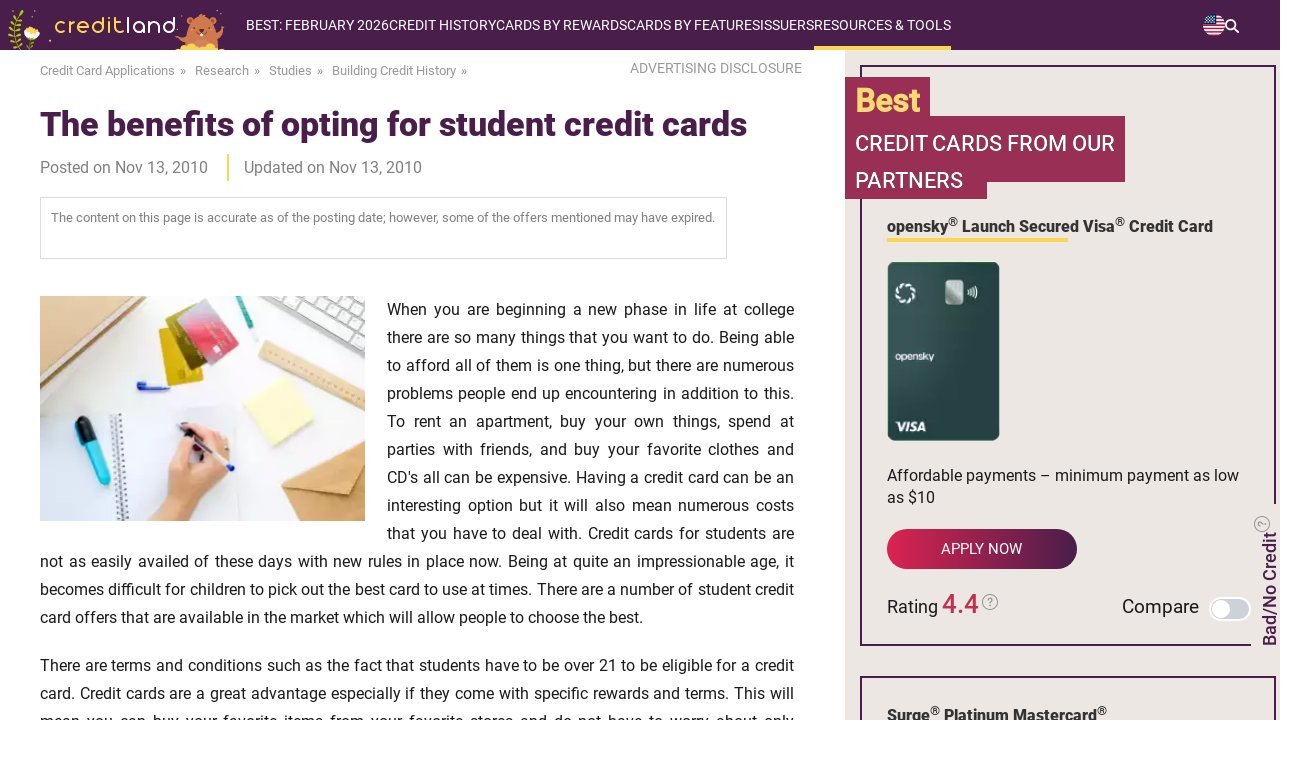

--- FILE ---
content_type: text/html; charset=UTF-8
request_url: https://www.credit-land.com/research/guides/building-credit-history/the-benefits-of-opting-for-student-credit-cards-477.html
body_size: 28810
content:
<!doctype html>
<html lang="en">
<head>
    <meta charset="utf-8">
    <meta name="viewport" content="width=device-width, initial-scale=1.0">
    <meta name="description" content="When you are beginning a new phase in life at college there are so many things that you want to do. Being able to afford all of them is one thing, but there are numerous problems people end up...">
    <meta name="keywords" content="credit card news, financial news, professional review">
    <meta name="sdata-page-type" content="WebPage">
    <meta name="sdata-publisher-name" content="Credit-Land.com">
    <meta name="theme-color" content="#5b345c"/>
            <meta property="og:image" content="https://www.credit-land.com/build/images/common/site_link_logo.png">
            <meta property="og:site_name" content="Credit-Land.com">
            <meta property="og:title" content="">
            <meta property="og:url" content="">
            <meta property="og:description" content="">
        
    <title>Research: The benefits of opting for student credit cards - Credit-Land.com</title>
    <link href="https://www.credit-land.com/research/guides/building-credit-history/the-benefits-of-opting-for-student-credit-cards-477.html" rel="canonical">

    <link rel="preconnect dns-prefetch" href="https://www.googleadservices.com">
    <link rel="preconnect dns-prefetch" href="https://www.googletagmanager.com">
    <link rel="preconnect dns-prefetch" href="https://www.google-analytics.com">
    <link rel="preconnect dns-prefetch" href="//googleads.g.doubleclick.net">
    <link rel="shortcut icon" href="/favicon.ico" type="image/x-icon">
    <meta name="meta_page_id" id="meta_page_id" content="9916658">
    <!-- fonts -->
    <link rel="preload" href="https://www.credit-land.com/build/fonts/roboto-v19-latin-100.woff2" as="font" crossorigin>
    <link rel="preload" href="https://www.credit-land.com/build/fonts/roboto-v19-latin-300.woff2" as="font" crossorigin>
    <link rel="preload" href="https://www.credit-land.com/build/fonts/roboto-v19-latin-100italic.woff2" as="font" crossorigin>
    <link rel="preload" href="https://www.credit-land.com/build/fonts/roboto-v19-latin-300italic.woff2" as="font" crossorigin>
    <link rel="preload" href="https://www.credit-land.com/build/fonts/roboto-v19-latin-500.woff2" as="font" crossorigin>
    <link rel="preload" href="https://www.credit-land.com/build/fonts/roboto-v19-latin-500italic.woff2" as="font" crossorigin>
    <link rel="preload" href="https://www.credit-land.com/build/fonts/roboto-v19-latin-regular.woff2" as="font" crossorigin>
    <link rel="preload" href="https://www.credit-land.com/build/fonts/roboto-v19-latin-900.woff2" as="font" crossorigin>
    <style>
        /* roboto-100 - latin */
        @font-face {
            font-family: 'Roboto Thin';
            font-style: normal;
            font-weight: 100 !important;
            font-display: swap;
            src: url('/build/fonts/roboto-v19-latin-100.eot'), /* IE9 Compat Modes */
            url('/build/fonts/roboto-v19-latin-100.eot?#iefix') format('embedded-opentype'), /* IE6-IE8 */
            url('/build/fonts/roboto-v19-latin-100.woff2') format('woff2'), /* Super Modern Browsers */
            url('/build/fonts/roboto-v19-latin-100.woff') format('woff'), /* Modern Browsers */
            url('/build/fonts/roboto-v19-latin-100.ttf') format('truetype'), /* Safari, Android, iOS */
            url('/build/fonts/roboto-v19-latin-100.svg#Roboto') format('svg'); /* Legacy iOS */
        }
        /* roboto-300 - latin */
        @font-face {
            font-family: 'Roboto Light';
            font-style: normal;
            font-weight: 300 !important;
            font-display: swap;
            src: url('/build/fonts/roboto-v19-latin-300.eot'), /* IE9 Compat Modes */
            url('/build/fonts/roboto-v19-latin-300.eot?#iefix') format('embedded-opentype'), /* IE6-IE8 */
            url('/build/fonts/roboto-v19-latin-300.woff2') format('woff2'), /* Super Modern Browsers */
            url('/build/fonts/roboto-v19-latin-300.woff') format('woff'), /* Modern Browsers */
            url('/build/fonts/roboto-v19-latin-300.ttf') format('truetype'), /* Safari, Android, iOS */
            url('/build/fonts/roboto-v19-latin-300.svg#Roboto') format('svg'); /* Legacy iOS */
        }
        /* roboto-100italic - latin */
        @font-face {
            font-family: 'Roboto Thin Italic';
            font-style: italic;
            font-weight: 100 !important;
            font-display: swap;
            src: url('/build/fonts/roboto-v19-latin-100italic.eot'), /* IE9 Compat Modes */
            url('/build/fonts/roboto-v19-latin-100italic.eot?#iefix') format('embedded-opentype'), /* IE6-IE8 */
            url('/build/fonts/roboto-v19-latin-100italic.woff2') format('woff2'), /* Super Modern Browsers */
            url('/build/fonts/roboto-v19-latin-100italic.woff') format('woff'), /* Modern Browsers */
            url('/build/fonts/roboto-v19-latin-100italic.ttf') format('truetype'), /* Safari, Android, iOS */
            url('/build/fonts/roboto-v19-latin-100italic.svg#Roboto') format('svg'); /* Legacy iOS */
        }
        /* roboto-300italic - latin */
        @font-face {
            font-family: 'Roboto Light Italic';
            font-style: italic;
            font-weight: 300 !important;
            font-display: swap;
            src: url('/build/fonts/roboto-v19-latin-300italic.eot'), /* IE9 Compat Modes */
            url('/build/fonts/roboto-v19-latin-300italic.eot?#iefix') format('embedded-opentype'), /* IE6-IE8 */
            url('/build/fonts/roboto-v19-latin-300italic.woff2') format('woff2'), /* Super Modern Browsers */
            url('/build/fonts/roboto-v19-latin-300italic.woff') format('woff'), /* Modern Browsers */
            url('/build/fonts/roboto-v19-latin-300italic.ttf') format('truetype'), /* Safari, Android, iOS */
            url('/build/fonts/roboto-v19-latin-300italic.svg#Roboto') format('svg'); /* Legacy iOS */
        }
        /* roboto-500 - latin */
        @font-face {
            font-family: 'Roboto Medium';
            font-style: normal;
            font-weight: 500 !important;
            font-display: swap;
            src: url('/build/fonts/roboto-v19-latin-500.eot'), /* IE9 Compat Modes */
            url('/build/fonts/roboto-v19-latin-500.eot?#iefix') format('embedded-opentype'), /* IE6-IE8 */
            url('/build/fonts/roboto-v19-latin-500.woff2') format('woff2'), /* Super Modern Browsers */
            url('/build/fonts/roboto-v19-latin-500.woff') format('woff'), /* Modern Browsers */
            url('/build/fonts/roboto-v19-latin-500.ttf') format('truetype'), /* Safari, Android, iOS */
            url('/build/fonts/roboto-v19-latin-500.svg#Roboto') format('svg'); /* Legacy iOS */
        }
        /* roboto-500italic - latin */
        @font-face {
            font-family: 'Roboto Medium Italic';
            font-style: italic;
            font-weight: 500 !important;
            font-display: swap;
            src: url('/build/fonts/roboto-v19-latin-500italic.eot'), /* IE9 Compat Modes */
            url('/build/fonts/roboto-v19-latin-500italic.eot?#iefix') format('embedded-opentype'), /* IE6-IE8 */
            url('/build/fonts/roboto-v19-latin-500italic.woff2') format('woff2'), /* Super Modern Browsers */
            url('/build/fonts/roboto-v19-latin-500italic.woff') format('woff'), /* Modern Browsers */
            url('/build/fonts/roboto-v19-latin-500italic.ttf') format('truetype'), /* Safari, Android, iOS */
            url('/build/fonts/roboto-v19-latin-500italic.svg#Roboto') format('svg'); /* Legacy iOS */
        }
        /* roboto-regular - latin */
        @font-face {
            font-family: 'Roboto';
            font-style: normal;
            font-weight: 400 !important;
            font-display: swap;
            src: url('/build/fonts/roboto-v19-latin-regular.eot'), /* IE9 Compat Modes */
            url('/build/fonts/roboto-v19-latin-regular.eot?#iefix') format('embedded-opentype'), /* IE6-IE8 */
            url('/build/fonts/roboto-v19-latin-regular.woff2') format('woff2'), /* Super Modern Browsers */
            url('/fbuild/fonts/roboto-v19-latin-regular.woff') format('woff'), /* Modern Browsers */
            url('/build/fonts/roboto-v19-latin-regular.ttf') format('truetype'), /* Safari, Android, iOS */
            url('/build/fonts/roboto-v19-latin-regular.svg#Roboto') format('svg'); /* Legacy iOS */
        }
        /* roboto-900 - latin */
        @font-face {
            font-family: 'Roboto Black';
            font-style: normal;
            font-weight: 900 !important;
            font-display: optional;
            src: url('/build/fonts/roboto-v19-latin-900.eot'), /* IE9 Compat Modes */
            url('/build/fonts/roboto-v19-latin-900.eot?#iefix') format('embedded-opentype'), /* IE6-IE8 */
            url('/build/fonts/roboto-v19-latin-900.woff2') format('woff2'), /* Super Modern Browsers */
            url('/build/fonts/roboto-v19-latin-900.woff') format('woff'), /* Modern Browsers */
            url('/build/fonts/roboto-v19-latin-900.ttf') format('truetype'), /* Safari, Android, iOS */
            url('/build/fonts/roboto-v19-latin-900.svg#Roboto') format('svg'); /* Legacy iOS */
        }
    </style>
    <!-- critical js&css -->
            <script>
(()=>{var e={928:()=>{var e,t=function(e){e.style.display="block"},o=function(e){e.style.display="none"},n=function(e){"block"!==window.getComputedStyle(e).display?t(e):o(e)};e=function(){function e(){if(document.documentElement.clientWidth>750){let e=document.querySelector(".header-block__menu-button"),t=document.querySelector("#header-menu");o(document.querySelector(".overlay_menu")),e&&e.classList.remove("header-block__menu-button--active"),t&&t.removeAttribute("style")}}e(),window.onresize=()=>{e()};let c=document.querySelector("#loop_search");c&&(c.onclick=function(e){!e.target||e.target.classList.contains("menu-search-window")||e.target.classList.contains("input_search")?e.stopPropagation():(this.classList.toggle("active_search"),n(document.querySelector(".menu-search-window")))});let r=document.querySelector(".switch-country__view-element");r&&(r.onclick=function(e){e.target&&!e.target.classList.contains("switch-country__pop-up")?(this.classList.toggle("active_switch-country__pop-up"),n(document.querySelector(".switch-country__pop-up"))):e.stopPropagation()});let u=document.querySelector(".switch-country-footer__view-element");u&&(u.onclick=function(e){e.target&&!e.target.classList.contains("switch-country__pop-up-footer")?(this.classList.toggle("open"),n(document.querySelector(".switch-country__pop-up-footer"))):e.stopPropagation()}),document.querySelectorAll(".header-nav__item").forEach((e=>{e.addEventListener("click",(t=>{e.classList.toggle("open")}))}));let a=document.querySelector(".header-block__menu-button");a&&(a.onclick=function(){this.classList.contains("header-block__menu-button--active")?(this.classList.remove("header-block__menu-button--active"),o(document.querySelector(".overlay_menu")),o(document.querySelector("#header-menu"))):(this.classList.add("header-block__menu-button--active"),t(document.querySelector(".overlay_menu")),t(document.querySelector("#header-menu")))});let s=document.querySelector(".overlay_menu");s&&(s.onclick=function(e){e.target.classList.contains("overlay_menu")&&(document.querySelector(".header-block__menu-button").classList.remove("header-block__menu-button--active"),o(this),o(document.querySelector("#header-menu")))})},"loading"!=document.readyState?e():document.addEventListener("DOMContentLoaded",e)}},t={};function o(n){var c=t[n];if(void 0!==c)return c.exports;var r=t[n]={exports:{}};return e[n](r,r.exports,o),r.exports}o.n=e=>{var t=e&&e.__esModule?()=>e.default:()=>e;return o.d(t,{a:t}),t},o.d=(e,t)=>{for(var n in t)o.o(t,n)&&!o.o(e,n)&&Object.defineProperty(e,n,{enumerable:!0,get:t[n]})},o.o=(e,t)=>Object.prototype.hasOwnProperty.call(e,t),(()=>{"use strict";o(928)})()})();
</script>
        <style>﻿.adsbygoogle{min-width:100%}.grecaptcha-badge{display:none}*{margin:0px;padding:0px;outline:none}html{overflow-x:hidden}body{-ms-text-size-adjust:100%;-moz-text-size-adjust:100%;-webkit-text-size-adjust:100%;background:#fff;min-height:100vh;display:flex;flex-direction:column;font-family:Roboto, sans-serif;position:relative;color:#1A1A1A;overflow-x:hidden;padding-right:0px !important}body *{-moz-osx-font-smoothing:grayscale;-webkit-font-smoothing:antialiased}img{color:#333333}a{text-decoration:none;font-family:'Roboto', sans-serif;font-weight:300}.popup__overflow{-webkit-overflow-scrolling:auto;margin-right:17px}.wrapper{padding:0px 40px}.wrapper_content{width:1280px;margin:0px auto}input{outline:none}button{outline:none;cursor:pointer}textarea{font-family:Roboto, sans-serif}.disclosure{z-index:898;font-size:14px;color:#999999;min-width:175px;position:relative}.disclosure:hover{color:#491e4a;cursor:pointer}.disclosure__popup{padding:20px 30px;font-size:15px;border:2px solid #868A8C;position:absolute;text-align:justify;display:none;background:white;top:30px;right:5px;min-width:400px;line-height:1.5em;color:black;border-radius:5px;z-index:1}@media (max-width: 750px){.disclosure__popup{padding:10px 15px;font-size:13px;min-width:238px}}.disclosure__popup br{line-height:25px}.disclosure__popup:hover{cursor:initial}.disclosure__popup:before{top:-26px;border-color:transparent transparent #868A8C transparent;border-width:13px;right:60px}.disclosure__popup:after{top:-20px;border-color:transparent transparent white transparent;border-width:10px;right:63px}.disclosure__cross{display:block !important;position:absolute;top:-12px;right:-11px;width:20px !important;height:20px !important;border-radius:10px;background-color:#BF3152;padding:0 !important;margin:0 !important;cursor:pointer}.disclosure__cross:after{content:'';display:block;width:2px;height:10px;background-color:#ffffff;position:absolute;top:5px;right:9px;-ms-transform:rotate(-45deg);-webkit-transform:rotate(-45deg);transform:rotate(-45deg)}.disclosure__cross:before{content:'';display:block;width:2px;height:10px;background-color:#ffffff;position:absolute;top:5px;right:9px;-ms-transform:rotate(45deg);-webkit-transform:rotate(45deg);transform:rotate(45deg)}.disclosure__triangle{width:0;height:0;border-left:5px solid transparent;border-right:5px solid transparent;border-bottom:5px solid black;position:absolute;top:0px;right:70px}@media (max-width: 450px){.disclosure{min-width:190px}}.disclosure__popup:after,.disclosure__popup:before{content:'';display:block;position:absolute;width:0;height:0;border-style:solid}.rel{position:relative}input:-webkit-autofill,textarea:-webkit-autofill,select:-webkit-autofill{-webkit-box-shadow:0 0 0 100px white inset}.card_aquestion{width:20px;height:25px;right:-20px;top:-3px;position:absolute;display:block}.js-tooltip.number_rating{position:relative}@media (max-width: 750px){.card_attr.no-icons-prd{display:flex;flex-direction:column}}.card_question{width:20px;height:25px}.number_rating{cursor:pointer;display:flex;align-items:center}.com__rating .rating{display:flex;justify-content:center;align-items:center;gap:5px}#global_popup{-ms-overflow-style:none;-webkit-overflow-scrolling:touch;overflow-y:scroll;display:none;width:100%;background-color:rgba(0,0,0,0.6);box-sizing:border-box;max-height:100%;padding:50px 12px;text-align:center;position:fixed;top:50%;left:50%;height:100vh;z-index:33333333;-webkit-transform:translate(-50%, -50%);-moz-transform:translate(-50%, -50%);-ms-transform:translate(-50%, -50%);-o-transform:translate(-50%, -50%);transform:translate(-50%, -50%)}.global_popup_info{max-width:700px;width:100%;left:50%;position:relative;top:10px;transform:translate(-50%);box-shadow:15px 15px 10px rgba(0,0,0,0.2)}.global_popup_info.single-product{max-width:413px}@media (max-width: 450px){.global_popup_info.single-product{max-width:283px;margin:0 auto}.global_popup_info.single-product .arrow_card_global_popup{display:none}.global_popup_info.single-product .sldr{width:100%}.global_popup_info.single-product .title_or_use_global_popup{font-size:20px}}.global_popup_info.single-product .two_global_popup_header{padding:22px 25px}.global_popup_info.single-product #continue_global_popup2 .popup_header_title{display:block}@media (max-width: 750px){.global_popup_info.single-product #continue_global_popup2 .popup_header_title{display:block}}.global_popup_info.single-product #continue_global_popup2 .popup_header_images{display:block;margin:0 0 5px 0}@media (max-width: 750px){.global_popup_info.single-product #continue_global_popup2 .popup_header_images{display:block}}.global_popup_info.single-product .first_title_cards{border-right:0}.global_popup_info.single-product .popup_header_title{text-align:center}.global_popup_info.single-product .title_or_use_global_popup{font-size:20px;margin:22px 30px}.one_global_popup_block{background:#fff}.global_popup_info .global_popup_cross{display:block !important;position:absolute;top:-12px;right:-11px;width:20px !important;height:20px !important;border-radius:10px;background-color:#CF2553;padding:0 !important;margin:0 !important;cursor:pointer}.global_popup_info .global_popup_cross:after{content:'';display:block;width:2px;height:10px;background-color:#ffffff;position:absolute;top:5px;right:9px;-moz-transform:rotate(-45deg);-ms-transform:rotate(-45deg);-webkit-transform:rotate(-45deg);-o-transform:rotate(-45deg);transform:rotate(-45deg)}.global_popup_info .global_popup_cross:before{content:'';display:block;width:2px;height:10px;background-color:#ffffff;position:absolute;top:5px;right:9px;-moz-transform:rotate(45deg);-ms-transform:rotate(45deg);-webkit-transform:rotate(45deg);-o-transform:rotate(45deg);transform:rotate(45deg)}.one_global_popup_header{background:#FCD553;padding:28px 40px;display:flex;flex-direction:column}.one_global_popup_header_wrapper{display:flex}@media (max-width: 450px){.one_global_popup_header_wrapper{flex-direction:column}}@media (max-width: 750px){.one_global_popup_header .more_attrs{flex-direction:column}.one_global_popup_header .more_attrs .popup_header_title{padding-top:15px;padding-left:10px}}@media (max-width: 750px) and (max-width: 450px){.one_global_popup_header .more_attrs .popup_header_title{padding-top:0;padding-left:0}}.one_global_popup_header .dotted{position:relative;padding-left:18px;margin-bottom:10px;text-align:left}.one_global_popup_header .dotted:before{position:absolute;content:'';left:0;top:8px;border-radius:4px;background:#BF3152;width:8px;height:8px}.one_global_popup_header .dotted:last-child{margin-bottom:0}.one_global_popup_header .heading_top{font-family:'Roboto';font-style:normal;font-weight:700;font-size:20px;line-height:28px;color:#491E4A;padding-bottom:20px}.one_global_popup_header-note{color:#1A1A1A;font-size:14px;font-style:italic;font-weight:500;line-height:140%;margin-top:22px;text-align:left}.popup_header_title{text-align:left}.popup_header_title p{font-family:Roboto Medium;font-size:18px}.popup_header_title span{color:#BF3152}.content_global_popup .text_bottom{color:#491E4A;font-family:Roboto Medium;font-size:22px;margin-top:38px;font-weight:300;margin-bottom:20px}.global_popup_one_button{display:flex;justify-content:center;flex-wrap:wrap;margin:0 auto;padding:0 10px 35px;row-gap:20px;column-gap:35px}.yes_button_popup{border-radius:50px;background:linear-gradient(to right, #DB2351, #491E4A);color:#fff;min-width:188px;text-align:center;line-height:48px;font-size:17px;font-family:Roboto Medium;font-weight:300;letter-spacing:4px;display:inline-block;padding:0px 10px;box-shadow:0px 5px 11px rgba(0,0,0,0.3)}.yes_button_popup:hover{background:#CF2553}.no_button_popup{border-radius:50px;background:linear-gradient(to right, #FCD553, #FFC954);color:#1a1a1a;min-width:188px;text-align:center;line-height:48px;font-size:17px;font-family:Roboto Medium;font-weight:300;letter-spacing:4px;display:inline-block;padding:0px 10px;box-shadow:0px 5px 11px rgba(0,0,0,0.3);cursor:pointer}.no_button_popup:hover{background:#FCD553}.custom_btn_text{max-width:220px;width:100%}@media (max-width: 450px){.custom_btn_text{line-height:18px;padding:5px 10px}}.two_global_popup_block{background:#fff}.two_global_popup_header{background:#FCD553;padding:22px 25px;display:flex}.two_popup_header_title{text-align:center}.two_popup_header_title span{color:#BF3152}.two_popup_header_title a{color:#BF3152;font-family:Roboto Medium}.two_popup_header_title a:hover{text-decoration:underline}.two_popup_header_title p{font-family:Roboto Medium;font-size:20px}.alternative_cards{display:flex}.sldr{display:flex;width:100%}.alternative_cards .global_popup_product{width:50%}.alternative_cards .global_popup_product h3{border-right:2px solid #C2385B}.alternative_cards .global_popup_product:last-child h3{border-right:none}.single-product .alternative_cards .global_popup_product{width:100%}.global_popup_product .title{padding:8px 0px;background:#EAE4DF;display:flex;justify-content:center}.global_popup_product .title h3{font-family:Roboto;font-size:16px;padding:4px 0px;font-weight:900;width:100%}.global_popup_product_body{padding:10px 10px 10px 10px;margin-top:15px;margin-bottom:15px;border-right:1px solid rgba(204,204,204,0.5)}.global_popup_product h4{padding:0px 10px}.global_popup_product h4 a{font-family:Roboto Medium;font-size:14px;color:#1a1a1a}.global_popup_product h4 a:hover{text-decoration:underline}.win2_popup_images_alternative{margin-top:25px;margin-bottom:14px}.global_popup_product_body p{font-family:Roboto;font-size:14px}.global_popup_product_body p a{color:#BF3152;text-decoration:none}.global_popup_product_body p a:hover{text-decoration:underline}.global_popup_apply_alternative{border-radius:50px;background:linear-gradient(to right, #DB2351, #491E4A);color:#fff;min-width:120px;text-align:center;line-height:36px;font-size:16px;font-family:Roboto Medium;font-weight:300;letter-spacing:3px;display:inline-block;padding:0px 10px;text-transform:uppercase;box-shadow:0px 5px 11px rgba(0,0,0,0.3);margin-top:20px}.global_popup_apply_alternative:hover{background:#CF2553}.global_popup_apply_alternative_attr{font-family:Roboto;font-size:14px;color:#999999;display:block;margin-top:15px}.three_global_popup_block{margin-top:5px;background:#fff}.title_or_use_global_popup{color:#BF3152;font-family:Roboto Black;font-weight:bold;font-size:22px;margin:30px;display:inline-block;position:relative}.title_or_use_global_popup:hover{text-decoration:underline;cursor:pointer}.title_or_use_global_popup:hover .title_or_use_global_popup span{text-decoration:underline}.title_or_use_global_popup i{width:9px;height:9px;transform:rotate(-45deg);border:3px solid;border-left:none;border-top:none;position:absolute;font-size:0px;margin-top:7px;margin-left:10px}.title_or_use_global_popup span{color:#491e4a}#continue_global_popup2{background:#EDE7E4;display:table;width:100%;box-sizing:border-box}#continue_global_popup2 a{font-family:Roboto Black;font-size:16px;color:#491E4A;text-decoration:none}#continue_global_popup2 a i{font-family:Roboto Black;font-size:16px;color:#491E4A;text-decoration:underline;font-style:normal}#continue_global_popup2 a i i{font-style:italic !important}#continue_global_popup2 a i:hover{text-decoration:none}.span_pop2{font-family:Roboto;font-size:16px;text-transform:none;color:#333 !important}#continue_global_popup2 .popup_header_title{display:table-cell;vertical-align:middle}.adsense{margin:39px auto 40px;overflow:hidden;text-align:center}@media (max-width: 960px) and (min-width: 751px){.adsense.adsense_top{margin:20px auto 25px}}@media (max-width: 750px) and (min-width: 451px){.adsense.adsense_top{margin:10px auto 20px}}@media (max-width: 450px){.adsense.adsense_top{margin:10px auto 20px}}.adsense.adsense_bottom_text{margin:30px auto 0px}.right_column .adsense{margin:30px 0 30px 15px}@media (max-width: 1279px){.wrapper_content{max-width:1119px;width:100%}.global_popup_info{max-width:700px;width:100%;left:50%;position:relative;transform:translate(-50%);top:10px;box-shadow:15px 15px 10px rgba(0,0,0,0.2)}}@media (max-width: 1119px) and (min-width: 961px){.wrapper_content{min-width:905px;width:94%;margin:0px 3%}}@media (max-width: 960px) and (min-width: 751px){.wrapper_content{min-width:701px;width:94%;margin:0px 3%}.card_aquestion{width:20px;height:25px;right:-25px;top:0;position:absolute;display:block}}@media (min-width: 751px){.popup_header_images img{padding-right:25px}}@media (max-width: 750px) and (min-width: 451px){.wrapper_home{min-width:419px;width:100%;padding:0 24px}.card_aquestion{width:20px;height:25px;right:-25px;top:0;position:absolute;display:block}.one_global_popup_header{padding:28px 1%}.popup_header_images img{padding-right:15px}.popup_header_title{padding-right:10px}.global_popup_info{max-width:700px;width:100%;left:auto;position:relative;top:-25px;transform:none;margin:0px auto;box-shadow:15px 15px 10px rgba(0,0,0,0.2)}.content_global_popup .text_bottom{padding:0px 30px}.yes_button_popup{min-width:160px}.no_button_popup{min-width:160px}.popup_header_title a br{display:none}}@media (max-width: 750px){.alternative_cards{display:block;width:100%;overflow:hidden;position:relative}.sldr{width:200%;position:relative;display:flex;transition:transform 0.3s ease-in-out}.global_popup_product{width:50%;flex-shrink:0}.prv_b{width:30px;height:30px;border-radius:50px;border:2px solid #C2385B;position:absolute;left:3%;top:4px;cursor:pointer}.prv_b i{left:50%;width:10px;height:10px;transform:rotate(134deg);border:2px solid #c2395c;border-left:none;border-top:none;position:absolute;margin-left:-5px;top:50%;margin-top:-6px;font-size:0px}.nxt_b{width:30px;height:30px;border-radius:50px;border:2px solid #C2385B;position:absolute;right:3%;top:4px;cursor:pointer}.arrow_card_global_popup .blocked{border:2px solid #9e9e9e !important}.arrow_card_global_popup .blocked i{border:2px solid #9e9e9e !important;border-left:none !important;border-top:none !important}.nxt_b i{left:50%;width:10px;height:10px;transform:rotate(-45deg);border:2px solid #c2395c;border-left:none;border-top:none;position:absolute;margin-left:-7px;top:50%;margin-top:-6px;font-size:0px}}@media (max-width: 450px){.wrapper_home{min-width:285px;width:94%;margin:0px 3%}.card_aquestion{width:20px;height:25px;right:-25px;top:0;position:absolute;display:block}.global_popup_info{max-width:700px;width:100%;left:auto;position:relative;top:1%;transform:none;box-shadow:15px 15px 10px rgba(0,0,0,0.2)}.one_global_popup_header{padding:28px 25px}.popup_header_images{margin:0px 0 20px 0}.popup_header_title{text-align:center;line-height:22px}.popup_header_title p{font-size:16px}.content_global_popup .text_bottom{color:#491E4A;font-family:Roboto Medium;font-size:20px;margin-top:25px;padding:0px 10px;font-weight:300;margin-bottom:20px}.global_popup_one_button{width:200px;margin:0px auto;padding-bottom:35px}.yes_button_popup{min-width:160px}.no_button_popup{min-width:160px}.first_title_cards{border-right:none}.two_popup_header_title p{font-size:18px}.global_popup_product .title h3{font-size:14px}.win2_popup_images_alternative img{width:130px}.global_popup_product_body p{font-size:16px}#continue_global_popup2{display:block}.popup_header_title a br{display:none}}@media (max-width: 750px){.arrow_card_global_popup{position:absolute;top:0;width:100%;height:43px;display:block}}@media (max-width: 670px) and (min-width: 376px){.disclosure__popup{padding:10px 15px;font-size:13px;min-width:320px}}.gradient-main{height:4px;background:linear-gradient(to right, #fcd552 65%, white 65%);width:100px;display:inline-block}.tooltipstered>svg{width:20px;cursor:pointer}.best-cart-scale-text svg{width:18px}.best-cart-scale-text svg path{fill:#909090 !important}.hdiw-svg svg{width:18px;display:inline;position:relative;margin-left:8px}.hdiw-svg svg path{fill:#909090 !important}.question-block-tools svg{width:16px;margin-left:3px;margin-top:5px;position:absolute;top:0;right:-19px}.question-block-tools svg path{fill:#909090 !important}.rating_cart_home svg{width:16px;display:inline;margin:0;position:relative;top:-5px}.rating_cart_home svg path{fill:#909090 !important}.tooltipster-base{padding-right:10px}.js-tooltip-close{right:1px !important}@media (max-width: 690px){.tooltipster-sidetip.tooltipster-noir .tooltipster-box{margin-left:0 !important;margin-top:0 !important;margin-right:0 !important;right:0 !important}.tooltipster-content .js-tooltip-close{top:-9px}}.compare>a:first-child{color:#1A1A1A}.compare>a:first-child:hover{text-decoration:underline;cursor:pointer}.invisible{visibility:hidden}@media (max-width: 690px){.tooltipster-bottom .tooltipster-arrow{top:-9px !important}}.bg_with_apn{margin-top:-70px !important;padding-top:70px !important}@media (max-width: 1279px){.bg_with_apn{margin-top:0px !important;padding-top:15px !important}}.bg_with_apn_no_padding{margin-top:-70px !important}@media (max-width: 1279px){.bg_with_apn_no_padding{margin-top:0px !important}}.bg_with_apn_no_padding .best_offers_home_content{top:121px}.js-tooltip-product,.js-tooltip-comments{cursor:pointer;color:#bf3152;text-decoration:underline}.unsupported_browser_message{background:#FCD553;padding:20px;text-align:center;font-size:19px}.wp-footnotes a,.js-footnotes a,.com__footnotes a,.footnotes-content a{color:#bf3152;text-decoration:none}.wp-footnotes a:hover,.js-footnotes a:hover,.com__footnotes a:hover,.footnotes-content a:hover{text-decoration:underline}b a{font-weight:bold}h1,h2,h3,h4,h5{color:#491E4A;font-family:'Roboto Medium', sans-serif;line-height:1.5em}.container{margin:0 auto;margin-bottom:30px}.content p{line-height:1.7em;font-size:19px;color:#1A1A1A;text-align:justify}.rel{position:relative}@media (min-width: 1280px){.container{width:1280px}.content-wrapper,section{padding:0px 40px}}@media (max-width: 1279px){.container{width:100%}.content-wrapper,section{padding:0px 5vw}}@media (max-width: 750px){.content p{font-size:16px}}input,textarea{text-overflow:ellipsis}.swiper-slide{box-sizing:border-box}header{background:#491E4A;width:1280px;margin:0px auto;min-height:50px;z-index:913;position:relative}.overlay_menu{width:100%;height:auto;background:rgba(255,255,255,0.8);position:absolute;z-index:912;display:none;top:0;bottom:0}.elem_mobile_menu{width:276px;background:#491e4a;position:absolute;top:49px}.menu-child-mobile{width:100%;background:#491e4a;margin-left:-23px;padding-left:23px;padding-top:12px;padding-bottom:12px;display:none}.open .menu-child-mobile{display:block !important}.yes-subtitle_mobile{list-style-type:none;margin-bottom:20px}.yes-subtitle_mobile:last-child{margin-bottom:0px !important}.no-subtitle-mobile{list-style-type:none}.menu_pade_title_mobile{text-transform:uppercase;color:#fff;font-size:14px}.item-menu-child span{color:#FCD553}.item-menu-child:hover{color:#FCD553;text-decoration:underline;text-decoration-color:#FCD553}.item-menu-child_mobile{color:#fff;font-size:14px;padding-left:23px;padding-top:12px;padding-bottom:11px;text-transform:none}.item-menu-child_mobile .star{margin-left:0px !important}.item-menu-child_mobile span{color:#FCD553}.header-nav__list-subtree .yes-subtitle{list-style-type:none;padding-left:10px;margin-top:20px;margin-bottom:20px;display:flex;flex-direction:column;gap:10px}@media (max-width: 750px){.header-nav__list-subtree .yes-subtitle{margin-top:0;gap:0}}.header-nav__list-subtree>div:last-child ul.yes-subtitle{margin-bottom:0}.header-nav__list-subtree .no-subtitle{list-style-type:none;display:flex;flex-direction:column;gap:10px}@media (max-width: 750px){.header-nav__list-subtree .no-subtitle{gap:0}}.menu_pade_title{color:#fff;font-weight:500;font-size:14px}.header-nav__list-subtree .item-menu-child{color:#fff;font-size:16px}.header-nav__list-subtree .act{color:#FF6E6E}.header-nav__list-subtree .act span{color:#FF6E6E}.menu-child-mobile .act_mobile{color:#FF6E6E}.menu-child-mobile .act_mobile span{color:#FF6E6E}.star{background:url(/build/images/common/star_menu.svg) no-repeat center;background-size:10px;width:10px;height:10px;display:block;position:absolute;margin-left:-15px;margin-top:4px}@media (max-width: 1279px) and (min-width: 751px){.switch-holiday{top:58px}}.switch-apn{top:23px}@media (max-width: 1279px) and (min-width: 751px){.switch-apn{top:86px}}.switch-country__pop-up{position:absolute;top:49px;right:0px;padding:15px 5px 15px 20px;background:#491e4a;min-width:84px;max-width:84px;display:none}@media (max-width: 1279px) and (min-width: 890px){.switch-country__pop-up{top:73px}}@media (max-width: 960px){.switch-country__pop-up{min-width:71px;max-width:71px}}@media (max-width: 889px) and (min-width: 751px){.switch-country__pop-up{top:92px}}@media (max-width: 750px){.switch-country__pop-up{top:49px;padding:4px 14px 4px 16px;min-width:77.58px;box-sizing:border-box}}.switch-country__pop-up a{color:#fff;display:flex;align-items:center;font-size:16px;line-height:18px}@media (max-width: 960px){.switch-country__pop-up a{flex-direction:column;gap:4px;align-items:flex-start;font-size:14px}}.switch-country__pop-up a svg{margin-right:4px;flex-shrink:0}@media (max-width: 750px) and (min-width: 320px){.switch-country__pop-up a svg{margin-right:0px;margin-bottom:5px}}.switch-country__pop-up a span{flex-shrink:0}.switch-country__pop-up a:hover{text-decoration:underline;text-decoration-color:#FCD553}.switch-country__pop-up__container{display:flex;flex-direction:column;gap:10px;align-items:flex-start}.switch-apn__pop-up{top:68px}@media (max-width: 1279px) and (min-width: 898px){.switch-apn__pop-up{top:115px}}@media (max-width: 897px) and (min-width: 751px){.switch-apn__pop-up{top:132px}}@media (max-width: 750px) and (min-width: 320px){.switch-apn__pop-up{top:124px}}@media (max-width: 1279px) and (min-width: 890px){.switch-holiday__pop-up{top:100%}}.item-menu-search:hover path,.active_search path{fill:#fcd553 !important}.menu-search-window{position:absolute;cursor:initial;display:none;background:#491e4a;margin-top:8px;padding:24px 20px;width:345px;right:0;bottom:-86px}.menu-search-window form{margin:0px auto;display:table}@media (max-width: 990px){.menu-search-window{margin-top:23px}}@media (max-width: 750px){.menu-search-window{margin-top:11px;width:250px}}.input_search{padding:8px 33px 9px 14px;background:transparent;border:1px solid #fff;float:left;font-size:16px;font-family:Roboto,sans-serif;font-style:normal;border-radius:0;color:#968096}.input_search::-webkit-input-placeholder{font-style:italic;opacity:1;transition:opacity 0.3s ease;opacity:1}.input_search:-moz-placeholder{font-style:italic;opacity:1;transition:opacity 0.3s ease;opacity:1}.input_search::-moz-placeholder{font-style:italic;opacity:1;transition:opacity 0.3s ease;opacity:1}.input_search:-ms-input-placeholder{font-style:italic;opacity:1;transition:opacity 0.3s ease;opacity:1}.input_search:focus::-webkit-input-placeholder{opacity:0 !important;transition:opacity 0.3s ease;opacity:1}.input_search:focus:-moz-placeholder{opacity:0 !important;transition:opacity 0.3s ease;opacity:1}.input_search:focus::-moz-placeholder{opacity:0 !important;transition:opacity 0.3s ease;opacity:1}.input_search:focus:-ms-input-placeholder{opacity:0 !important;transition:opacity 0.3s ease;opacity:1}.button_search_header{color:#491e4a;background:#fff;border:1px solid #fff;height:38.2px;width:71px;float:left;font-size:16px;font-family:Roboto,sans-serif}.button_search_header:hover{background:#FCD553}.input_search::-webkit-input-placeholder{color:#968096}.input_search::-moz-placeholder{color:#968096}.input_search:-ms-input-placeholder{color:#968096}.input_search:-moz-placeholder{color:#968096}header{--header-min-height: 50px;min-height:var(--header-min-height)}@media (min-width: 1280px){header{display:flex}}@media (max-width: 750px){header{width:100%;padding-bottom:0px;position:relative;z-index:913}}.header_with_apn{min-height:70px}@media (max-width: 1279px) and (min-width: 751px){.header_with_apn{display:flex;align-items:center;justify-content:center}}@media (max-width: 750px){.header_with_apn.header_with_apn--menu .header-block__group-navigation{justify-self:end;height:100%;align-items:baseline}}@media (max-width: 750px){.header_with_apn.header_with_apn--menu .header_logo_wrapper{justify-self:center;grid-column:2 / 3}}@media (max-width: 1279px) and (min-width: 751px){.header_with_apn.header_with_apn--menu .header-block__container{width:100%;gap:25px}}@media (max-width: 750px){.header_with_apn.header_with_apn--menu .header-block__container{align-items:center;width:100%}}@media (max-width: 1279px) and (min-width: 751px){.header_with_apn.header_with_apn--menu .header-block__container:not(.header-block__container--themed) .header-block__group-navigation{padding:0}}.header_with_apn.header_with_apn--menu .header-block__logo .logo_header img{width:224px;height:auto}@media (max-width: 750px){.header_with_apn.header_with_apn--menu .header-block__logo .logo_header img{width:168px}}.header_with_apn.header_with_apn--menu .item-menu-search{margin-top:0}@media (max-width: 1279px) and (min-width: 751px){.header_with_apn.header_with_apn--menu .header-block__group-navigation nav{align-items:center}}.header_with_apn.header_with_apn--menu .header-nav__list{margin-top:0}@media (min-width: 1280px){.header_with_apn.header_with_apn--menu .header-nav__list{height:100%}}@media (min-width: 751px){.header_with_apn.header_with_apn--menu .header-nav__list{align-items:stretch}}@media (min-width: 751px){.header_with_apn.header_with_apn--menu .header-nav__item{height:auto}}@media (max-width: 750px) and (min-width: 320px){.header_with_apn.header_with_apn--menu .switch-apn__pop-up{top:120px}}@media (max-width: 750px){.header_with_apn.header_with_apn--menu .header-block__menu-button{display:block;align-self:baseline;margin-top:-10px}}.header_with_apn .header-block__container{width:100%}@media (max-width: 1279px) and (min-width: 751px){.header_with_apn .header-block__container{padding-top:0}}@media (max-width: 750px){.header_with_apn .header-block__container{padding:15px 0 5px;flex-direction:column}}@media (max-width: 750px){.header_with_apn .header_logo_wrapper{flex-direction:column}}.header_with_apn .header-block__menu-button{display:none}.header_with_apn .item-menu-search{margin-top:27px}@media (max-width: 1279px) and (min-width: 751px){.header_with_apn .item-menu-search{margin-top:90px}}@media (max-width: 750px){.header_with_apn .item-menu-search{margin-top:22px}}.header_with_apn .header-block__logo .logo_header img{width:224px;height:auto}.header_with_apn .item-menu-search{margin-top:0}.header_with_apn .header-block__group-navigation nav{align-items:center}.header_with_apn .header-nav__list{margin-top:0}.header-block__container{display:flex;flex-direction:row;position:relative}@media (min-width: 1280px){.header-block__container{width:100%;box-sizing:border-box}}@media (max-width: 1279px) and (min-width: 751px){.header-block__container:not(.header-block__container--themed) .header-nav__link{padding-bottom:15px;height:100%;display:block}}@media (max-width: 1279px) and (min-width: 751px){.header-block__container--themed,.header-block__container{padding:0 40px;flex-direction:column;gap:3px}}@media (max-width: 960px){.header-block__container--themed,.header-block__container{padding:0 30px}}@media (max-width: 750px){.header-block__container--themed,.header-block__container{flex-direction:row;justify-content:space-between;padding:0;gap:5px}}@media (max-width: 750px){.header-menu{position:absolute;left:0;top:0}}.header-block__menu-button{display:none;background:url("/build/images/common/mobile_menu.png") no-repeat center;background-size:17px 14px;width:49px;height:49px;top:0;cursor:pointer;padding:0 16px;box-sizing:border-box}@media (max-width: 750px){.header-block__menu-button{display:block;flex-shrink:0}}.header-block__menu-button--active{background:#572D58 url(/build/images/common/mobile_menu.png) no-repeat center !important;background-size:17px 14px !important;flex-shrink:0}.header-block__logo{text-align:center;display:flex;align-items:center;justify-content:center;flex-shrink:0}.header-block__logo .logo-holiday{display:flex;align-items:center;justify-content:center;gap:5px}.header-block__logo .logo-holiday img{display:block}.header-block__logo .aff_slogan{display:none}@media (max-width: 750px){.header-block__logo img{display:block;width:100%}}@media (max-width: 750px){.header-block__logo{flex-shrink:1}}.apn_logo_wrapper img{margin-left:40px;height:50px;max-width:196px}@media (max-width: 1279px){.apn_logo_wrapper{float:none;height:auto;display:inline-block}}.header-block__group-navigation{display:flex;flex-grow:1;gap:20px;padding:0 40px 0 16px}@media (max-width: 1279px){.header-block__group-navigation{align-items:flex-start;gap:calc((100% - 768px - 47px) / 5);padding:0}}@media (max-width: 960px){.header-block__group-navigation{gap:calc((100% - 730px - 47px) / 5)}}@media (max-width: 750px){.header-block__group-navigation{flex-shrink:0;align-items:center;justify-content:center;padding-bottom:0;flex-grow:0}}.header-block__group-navigation nav{display:flex;flex-grow:1}@media (max-width: 750px){.header-block__group-navigation nav{display:none}}.header-nav__list{display:flex;gap:36px;flex:1;list-style-type:none;align-items:stretch}@media (max-width: 1279px){.header-nav__list{justify-content:space-between;gap:15px}}.header-nav__list .header-nav__list-subtree{position:absolute;display:none;background:#491e4a;margin-top:0;padding:20px;z-index:6}@media (max-width: 750px){.header-nav__list .header-nav__list-subtree{width:100%;background:#491e4a;display:none;position:relative;padding:0;z-index:0}}@media (min-width: 751px){.header-nav__list>li.active .header-nav__link-wrapper:after{content:'';display:block;color:#FCD553;border-bottom:4px solid;bottom:0px;position:absolute;width:100%}}@media (max-width: 750px){.header-nav__list{width:280px;background:#491e4a;position:absolute;top:49px;display:block;margin:0}}@media (max-width: 750px){.header-nav__list-subtree_item{font-size:14px;position:relative}}.header-nav__item{height:100%;display:flex;align-items:center;position:relative}@media (max-width: 1279px){.header-nav__item{align-items:flex-start}}@media (max-width: 750px){.header-nav__item{background:#572d58;margin:0;float:none;text-align:left;flex-direction:column}}@media (min-width: 751px){.header-nav__item:hover .header-nav__list-subtree{display:block;top:100%;padding-top:10px;left:-20px;width:max-content}}@media (max-width: 750px){.header-nav__item.open .header-nav__link:after{transform:rotate(225deg);top:20px}}@media (max-width: 750px){.header-nav__item.open .header-nav__list-subtree{display:block}}.header-nav__item.hide_on_desktop{display:none}@media (max-width: 750px){.header-nav__item.hide_on_desktop{display:list-item}}.header-nav__link{color:#fff;text-decoration:none;font-family:'Roboto',sans-serif;font-weight:300;font-size:14px;cursor:pointer;text-transform:uppercase;height:100%;align-items:center;justify-content:center;position:relative}.header-nav__link span{color:#FCD553}.header-nav__link:hover{color:#FFC954}@media (max-width: 750px){.header-nav__link:after{display:inline-block;position:absolute;content:"";top:15px;right:25px;margin-left:4px;width:6px;height:6px;transform:rotate(45deg);border-right:1px solid #fcd553;border-bottom:1px solid #fcd553}}@media (min-width: 1280px){.header-nav__link{display:flex}}@media (max-width: 1279px){.header-nav__link{padding-bottom:15px;text-align:center;display:block}}@media (max-width: 750px){.header-nav__link{display:block;width:100%;font-size:13px;height:40px;line-height:40px;text-align:left;padding-bottom:0}}.header-nav__link-wrapper{position:relative;height:100%;text-align:center}@media (max-width: 750px){.header-nav__link-wrapper{width:100%;padding-left:20px;box-sizing:border-box}}@media (max-width: 750px){.header-nav__link-wrapper.open+.header-nav__list-subtree{display:block}}.header-block__group-search{display:flex;gap:10px;align-items:center;justify-content:center;flex-shrink:0}@media (max-width: 1279px) and (min-width: 751px){.header-block__group-search{margin-top:-3px}}@media (max-width: 750px){.header-block__group-search{padding-right:15px}}.switch-country{width:22px;height:22px}.switch-country__view-element{border:none;background:none;outline:none;cursor:pointer}.header-block__search{cursor:pointer;width:15px;height:15px}.header_with_apn .header-block__menu-button{top:30px}@media (max-width: 750px){.header_with_apn .header-block__menu-button{top:5px}}.header_with_apn .aff_slogan{display:block;text-align:right;color:#fff;font-size:12px;line-height:22px}.header_with_apn .header-nav__list{margin-top:25px}@media (max-width: 750px){.header_with_apn--no-menu{display:flex;justify-content:center}.header_with_apn--no-menu .mobile_menu{display:none}}@media (max-width: 1279px){header{height:auto;width:100%}}@media (max-width: 1279px) and (min-width: 751px){.item-menu-search-holiday{top:14px}}@media (max-width: 750px){header.header_with_apn{height:auto}.header_with_apn .item-menu-search{margin-top:22px}.input_search{padding:8px 6px 9px 9px;width:67%}.button_search_header{width:26%}.item-menu:hover{color:#FFF}.open .menu-child{display:block !important}.menu-child .item-menu-child{background:transparent !important}.yes-subtitle{list-style-type:none;margin-bottom:20px}.yes-subtitle:last-child{margin-bottom:0px !important}.no-subtitle{list-style-type:none}.item-menu-child{color:#fff;padding-left:20px;padding-top:12px;padding-bottom:11px;text-transform:none;width:100%;display:block;box-sizing:border-box}.item-menu-child .star{top:10px}.item-menu-child span{color:#FCD553}.menu_pade_title{text-transform:uppercase;color:#fff;font-size:14px;padding:11px 20px 12px;display:block;box-sizing:border-box}}.logo-holiday .image-one,.logo-holiday .image-two{width:50px;height:50px;flex-shrink:0}.logo-holiday .image-one img,.logo-holiday .image-two img{width:100%}.logo__wrapper{display:flex;align-items:center;justify-content:center;gap:6px;width:230px;height:50px}@media (max-width: 360px){.logo__wrapper{width:215px}}@media (max-width: 750px){.header-block__logo{position:absolute;top:0;left:50%;transform:translateX(-50%)}}.header-block__logo .logo__wrapper{display:flex;align-items:center;justify-content:center;gap:6px;width:230px;height:50px}@media (max-width: 360px){.header-block__logo .logo__wrapper{width:215px}}.header-block__logo .logo__wrapper .main-logo{width:148px}@media (max-width: 360px){.header-block__logo .logo__wrapper .main-logo{width:129px}}.header-block__logo .logo-holiday .main-logo{width:120px}@media (max-width: 360px){.header-block__logo .logo-holiday .main-logo{width:105px}}@media (max-width: 750px){.header-nav__list-subtree_item.item__with-star a{padding-left:38px}}.header_with_apn{padding:10px 40px;box-sizing:border-box}@media (max-width: 750px){.header_with_apn{padding:0;min-height:auto}}.header_with_apn .header-block__container{gap:30px}@media (max-width: 1279px){.header_with_apn .header-block__container{flex-direction:row;padding:0;justify-content:space-around}}@media (max-width: 750px){.header_with_apn .header-block__container{gap:5px}}@media (max-width: 750px){.header_with_apn .header-block__container .header-block__menu-button{margin-top:0;align-self:auto;height:70px}}.header_with_apn .header-block__container .header-block__logo{width:100%;flex-shrink:1;justify-content:space-between}@media (max-width: 1279px){.header_with_apn .header-block__container .header-block__logo{flex-direction:column;align-items:flex-start;gap:4px}}@media (max-width: 750px){.header_with_apn .header-block__container .header-block__logo{width:auto;position:unset;transform:none;margin:10px 0;gap:0}}.header_with_apn .header-block__container .header-block__logo .logo-block{display:flex;align-items:center;gap:20px}@media (max-width: 500px){.header_with_apn .header-block__container .header-block__logo .logo-block{gap:10px}}.header_with_apn .header-block__container .header-block__logo .logo-block .main-logo__wrapper{display:flex;flex-direction:column;gap:4px}.header_with_apn .header-block__container .header-block__logo .logo-block .main-logo__wrapper .logo_header{display:flex}.header_with_apn .header-block__container .header-block__logo .logo-block .main-logo__wrapper .logo_header img{width:146px}.header_with_apn .header-block__container .header-block__logo .logo-block .main-logo__wrapper .aff_slogan{line-height:14px}.header_with_apn .header-block__container .header-block__logo .logo-block .apn_logo_wrapper picture{display:flex}.header_with_apn .header-block__container .header-block__logo .logo-block .apn_logo_wrapper picture img{margin-left:0;max-width:200px}@media (max-width: 450px){.header_with_apn .header-block__container .header-block__logo .logo-block .apn_logo_wrapper picture img{height:40px;max-width:160px}}.header_with_apn .header-block__container .header-block__logo .header-block__group-navigation{flex-grow:unset;padding:0;text-align:left}.header_with_apn .header-block__container .header-block__logo .header-block__group-navigation .header-nav__list{gap:30px}@media (max-width: 750px){.header_with_apn .header-block__container .header-block__logo .header-block__group-navigation .header-nav__list{top:70px}}.header_with_apn .header-block__container .header-block__logo .header-block__group-navigation .header-nav__list .header-nav__item:hover .header-nav__list-subtree{padding-top:36px}@media (max-width: 1279px){.header_with_apn .header-block__container .header-block__logo .header-block__group-navigation .header-nav__list .header-nav__item:hover .header-nav__list-subtree{padding-top:20px}}@media (max-width: 750px){.header_with_apn .header-block__container .header-block__logo .header-block__group-navigation .header-nav__list .header-nav__item:hover .header-nav__list-subtree{padding-top:0}}@media (max-width: 1279px){.header_with_apn .header-block__container .header-block__logo .header-block__group-navigation .header-nav__list .header-nav__item .header-nav__link{padding-bottom:0}}.header_with_apn .header-block__container .header-block__logo .header-block__group-navigation .header-nav__list>li.active .header-nav__link-wrapper:after{bottom:-27px;z-index:9}@media (max-width: 1279px){.header_with_apn .header-block__container .header-block__logo .header-block__group-navigation .header-nav__list>li.active .header-nav__link-wrapper:after{bottom:-11px}}.header_with_apn .header-block__container .header-block__group-search .menu-search-window{right:-40px}@media (max-width: 750px){.header_with_apn .header-block__container .header-block__group-search .menu-search-window{right:0}}.header_with_apn .header-block__container .switch-apn__pop-up{top:100%;right:-40px}@media (max-width: 750px){.header_with_apn .header-block__container .switch-apn__pop-up{right:0}}@media (max-width: 1279px){.header_with_apn.header_with_apn--menu .header-block__container{justify-content:space-between}}@media (max-width: 400px){.header_with_apn.header_with_apn--menu .header-block__container .logo-block{flex-direction:column;gap:4px}}@media (max-width: 400px){.header_with_apn.header_with_apn--menu .header-block__container .logo-block .aff_slogan{text-align:center}}@media (max-width: 400px){.header_with_apn.header_with_apn--menu .header-block__container .header-block__menu-button{height:98px}}@media (max-width: 400px){.header_with_apn.header_with_apn--menu .header-block__container .header-block__logo .header-block__group-navigation .header-nav__list{top:98px}}@media (max-width: 960px){.header_with_apn.header_with_apn--menu .header-block__container .switch-country__pop-up{min-width:84px;max-width:84px}}@media (max-width: 750px){.header_with_apn.header_with_apn--menu .header-block__container .switch-country__pop-up{min-width:77.58px;max-width:77.58px;padding:4px 14px 4px 16px}}.header_with_apn.header_with_apn--menu .header-block__container .switch-country__pop-up a{color:#fff;display:flex;flex-direction:row;align-items:center;font-size:16px;line-height:18px}@media (max-width: 750px){.header_with_apn.header_with_apn--menu .header-block__container .switch-country__pop-up a{flex-direction:column;align-items:flex-start}}.breadcrumbs{padding-right:40px}.breadcrumbs ul{list-style-type:none;display:block}.breadcrumbs ul li{padding-bottom:5px}@media (max-width: 750px){.breadcrumbs{display:none}}.breadcrumbs ul li,.breadcrumbs ul li a{color:#999999 !important;font-size:13px;font-weight:400;display:inline}.breadcrumbs ul li a:after{content:"\00bb";padding:0 5px}.breadcrumbs ul li a:hover span{text-decoration:underline}.bc-wrap{padding:10px 40px 15px}@media (max-width: 960px){.bc-wrap{padding:10px 30px}}@media (max-width: 750px){.bc-wrap{justify-content:flex-end !important;padding:10px 15px}}@media (max-width: 750px){.disclosure{font-size:13px;min-width:unset}}@media (max-width: 1280px){.wrapper_content.adv{max-width:none;width:100%;margin:0;box-sizing:border-box}}.f-row{display:flex;justify-content:space-between;flex-direction:row}.ad-single{display:flex;justify-content:flex-end;flex-direction:row}.post-date-block{color:#808080;margin:0 0 16px -15px}.post-date-block .update-date{display:inline-block;vertical-align:top;border-left:2px solid #fcd553;padding:4px 15px}.post-date-block .update-date:first-child{border:none}@media (max-width: 750px){.post-date-block{margin:0 0 12px 0}.post-date-block .update-date{border-top:2px solid #fcd553;border-left:none;display:block;padding:4px 0;font-size:14px}}.disclaimer-wrap{margin-bottom:30px;width:99%}.disclaimer-item{border:1px solid #ddd;padding:6px 0 6px 10px;display:inline-block;vertical-align:top;margin:0 0 7px 0;font-size:13px;color:#808080;line-height:17px}.disclaimer-item p{margin:0 10px 0 0}@media (max-width: 960px){.disclaimer-wrap{width:74%}.disclaimer-footer{width:100%}}@media (max-width: 751px){.disclaimer-item{display:block}.disclaimer-wrap{width:100%}}body{background:linear-gradient(to right, #fff 65%, #ede7e4 50%)}@media (max-width: 2400px){body{background:linear-gradient(to right, #fff 75%, #ede7e4 50%)}}section{padding:0px}main{margin-top:-49px;padding-top:45px}.media{display:flex;flex-direction:row;margin-bottom:0px}.left_column{flex-grow:0;width:100%;margin-top:-46px;box-shadow:10px 0px 12px rgba(0,0,0,0.1);padding-top:50px;position:relative}@media (min-width: 1281px){.left_column{width:920px}}@media (max-width: 1279px) and (min-width: 960px){.bg_with_apn{margin-top:0px !important;padding-top:0px !important}}@media (max-width: 959px){.bg_with_apn{margin-top:-49px !important;padding-top:45px !important}}@media (min-width: 1280px){.bg_with_apn .left_column{margin-top:-72px;padding-top:72px}}@media (max-width: 1279px) and (min-width: 960px){.bg_with_apn .left_column{margin-top:0px;padding-top:0px}}.right_column{flex-shrink:0;background:#ede7e4;width:360px;margin-top:-46px;padding-top:65px}@media (max-width: 1280px) and (min-width: 961px){.left_column{width:66%}.right_column{width:34%}}.mobile{display:none}@media (max-width: 960px) and (min-width: 751px){body{background:none}.content-wrapper{padding:0px 3vw}.media{display:block}.left_column{padding-top:60px}.right_column{width:100%;margin-top:0;padding-top:30px;padding-bottom:30px}.best{display:none}.mobile{display:inline-block;width:auto;padding:15px 3%;background:linear-gradient(45deg, #4f1f4b, #d22250);position:relative;margin-bottom:30px;font-size:20px;color:#fff}.mobile b{color:#FCD553;font-size:30px}.mobile br{display:none}}@media (max-width: 751px) and (min-width: 551px){body{background:none}.content-wrapper{padding:0px 3vw}.media{display:block}.left_column{padding-top:60px}.right_column{width:100%;margin-top:0;padding-top:30px;padding-bottom:30px}.best{display:none}.mobile{display:inline-block;width:100%;padding:15px 0;background:linear-gradient(45deg, #4f1f4b, #d22250);position:relative;margin:0;text-align:center;font-size:20px;color:#fff}.mobile b{color:#FCD553;font-size:30px}.mobile br{display:block}}@media (max-width: 550px){body{background:none}.content-wrapper{padding:0px 3vw}.media{display:block}.left_column{padding-top:60px}.right_column{width:100%;margin-top:0;padding-top:30px;padding-bottom:30px}.best{display:none}.mobile{display:inline-block;width:100%;padding:15px 0;background:linear-gradient(45deg, #4f1f4b, #d22250);position:relative;margin:0;text-align:center;font-size:20px;color:#fff}.mobile b{color:#FCD553;font-size:30px}.mobile br{display:block}}.research-categories{border:2px solid #fcd553;position:relative;padding-top:32px;padding-bottom:20px;margin-top:40px;margin-bottom:40px}@media screen and (min-width: 750px){.research-categories{margin-top:60px;margin-bottom:60px}}@media screen and (min-width: 960px){.research-categories{margin-top:50px;margin-bottom:50px}}@media screen and (min-width: 1200px){.research-categories{margin-top:60px;margin-bottom:60px}}.research-categories h2.research-categories__title{color:#fcd553;font-weight:500;font-size:20px;line-height:30px;position:absolute;left:-5px;top:0;transform:translate(0, -50%);background-color:#fff;padding-right:13px;padding-left:1px}@media screen and (min-width: 750px){.research-categories h2.research-categories__title{font-size:20px}}@media screen and (min-width: 960px){.research-categories h2.research-categories__title{font-size:24px}}.research-categories .categories-list{display:flex;flex-wrap:wrap;margin-bottom:-10px;padding-left:13vw;padding-right:13vw}@media screen and (min-width: 424px){.research-categories .categories-list{margin-left:-4.6%;margin-right:-4.6%;padding-left:40px;padding-right:40px}}@media screen and (min-width: 1280px){.research-categories .categories-list{margin-left:-32.5px;margin-right:-32.5px}}.research-categories .categories-list li{list-style:none;display:flex;margin-bottom:10px;width:100%;box-sizing:border-box}@media screen and (min-width: 424px){.research-categories .categories-list li{padding-left:4.6%;padding-right:4.6%;width:50%}}@media screen and (min-width: 520px){.research-categories .categories-list li{padding-left:32.5px;padding-right:32.5px;width:50%}}@media screen and (min-width: 750px){.research-categories .categories-list li{width:33.333%}}@media screen and (min-width: 961px){.research-categories .categories-list li{width:50%}}@media screen and (min-width: 1280px){.research-categories .categories-list li{width:33.333%;padding-left:20px;padding-right:20px}}.research-categories .categories-list li:before{content:'•';color:#491e4a;font-weight:bold;font-size:2em;line-height:34px;margin-right:10px}.research-categories .categories-list li:hover:before,.research-categories .categories-list li:hover a{color:#FCD553}.research-categories .categories-list li.selected-category:before,.research-categories .categories-list li.selected-category a{color:#FCD553}.research-categories .categories-list li a{display:block;font-weight:bold;font-size:18px;line-height:34px;color:#491e4a}@media screen and (min-width: 960px){.research-categories .categories-list li a{font-size:20px}}.product{position:relative;border:2px solid #491E4A;margin-left:15px;padding:25px;margin-bottom:30px;margin-right:4px;-webkit-box-sizing:border-box;-moz-box-sizing:border-box;box-sizing:border-box}.best{overflow:hidden;line-height:1.7;position:relative;margin-left:-42px;margin-top:-15px;margin-bottom:15px;padding:0px 10px}.best b{color:#f9d971;font-size:32px;background:#9a2f55;line-height:1.5}.best>.text{display:inline-block;color:#fff;background:#9a2f55;padding:5px 0.9rem 1rem 0px;font-weight:100;font-size:22px;position:relative;outline:#9a2f55 solid 10px}@supports (mix-blend-mode: lighten){.best::after{position:absolute;content:'';top:0;left:0;height:100%;width:100%;pointer-events:none;background:linear-gradient(60deg, #9a2f55, #9a2f55);mix-blend-mode:lighten}.best>.text{display:inline;background:#000;position:relative;outline:#9a2f55 solid 10px}}.best-research{overflow:hidden;line-height:2;background:transparent}.best-research>.text{display:inline-block;color:#000;background:#9a2f55;padding:0px 0.5rem 1rem 0px;font-weight:100}@supports (mix-blend-mode: lighten){.best-research::after{position:absolute;content:'';top:0;left:0;height:100%;width:100%;pointer-events:none}.best-research>.text{display:inline;background:#fcd553}}.product .cardname{font-size:16px;font-family:Roboto Black;position:relative;color:#333333;padding-bottom:5px;display:block}.product .cardname:hover{text-decoration:underline;cursor:pointer}.product .cardname:before{content:" ";display:block;position:absolute;bottom:-1px;width:50%;height:4px;background:#FCD553}.product .history{position:absolute;writing-mode:vertical-lr;transform:scale(-1, -1);font-size:18px;font-family:Roboto Medium;color:#491E4A;background:#ede7e4;padding:8px 4px;right:-15px;display:flex;bottom:-10px;line-height:30px;-webkit-writing-mode:vertical-lr;-ms-writing-mode:tb-lr;-webkit-transform:scale(-1, -1);-moz-transform:scale(-1, -1);-ms-transform:scale(-1, -1);-o-transform:scale(-1, -1)}.card_history_tooltip{width:20px;margin-left:2%;height:20px;cursor:pointer}.card_history_tooltip .history-block-tools svg{width:16px;min-width:16px;fill:#909090 !important;padding-right:0px;position:relative;top:0px;left:5px;transform:rotate(275deg);-moz-transform:rotate(90deg);-o-transform:rotate(90deg);-webkit-transform:rotate(90deg)}.card_history_tooltip .history-block-tools svg path{fill:#909090 !important}.product img{margin-top:20px;margin-bottom:20px;max-width:113px}.description{margin-bottom:20px;position:relative}.description a{color:#BF3152;text-decoration:none}.description a:hover{text-decoration:underline}.description_terms-link{margin:18px 0}.description_terms-link a{color:#4d4d4d;text-decoration:none}.description_terms-link a:hover{text-decoration:underline}.description p{font-size:16px;line-height:22px}.apply_and_terms{display:flex;align-items:center}.apply_and_terms .apply_submit{background:linear-gradient(to right, #DB2351, #491E4A);font-size:15px;color:#fff;text-transform:uppercase;border-radius:50px;margin-right:22px;display:flex;align-items:center;justify-content:center;min-height:40px;width:170px;padding:0 10px}.apply_submit:hover{background:#DB2351}.apply_and_terms p{color:#4d4d4d;font-size:14px;width:125px}.rating_compare{display:table;margin-top:20px;width:100%}.rating_compare .compare{float:right;margin-top:6px}.rating_compare .compare a{float:left;padding-right:10px;font-size:19px}.rating_compare .rating{font-size:18px;color:#1A1A1A;float:left;width:max-content;font-weight:normal;position:relative}.rating_compare .rating span{font-size:26px;font-weight:normal;color:#BF3152;font-family:'Roboto Medium'}.rating_compare .rating span:hover{cursor:pointer}.check{vertical-align:top;margin:0 3px 0 0;width:10px;height:10px}.check+label{cursor:pointer}.check:not(checked){position:absolute;opacity:0}.check:not(checked)+label{position:relative;padding:0 0 0 40px}.check:not(checked)+label:before{content:'';position:absolute;top:2px;left:0;width:38px;height:20px;border:2px solid #fff;border-radius:15px;background:#CDD1DA;-moz-box-shadow:inset 0 2px 3px rgba(0,0,0,0.2)}.check:not(checked)+label:after{content:'';position:absolute;top:5px;left:3px;width:18px;height:18px;border-radius:10px;background:#fff;transition:all .2s}.check:checked+label:before{background:#fcd553}.check:checked+label:after{left:19px}.rating__popup{padding:20px 30px;font-size:15px;border:2px solid #868A8C;position:absolute;text-align:justify;display:none;top:39px;background:white;min-width:400px;line-height:1.5em;z-index:10;color:black;border-radius:5px}.rating__popup:after,.rating__popup:before{content:'';display:block;position:absolute;width:0;height:0;left:62px;border-style:solid}.rating__popup:before{top:-26px;border-color:transparent transparent #868A8C transparent;border-width:13px;left:59px}.rating__popup:after{top:-20px;border-color:transparent transparent white transparent;border-width:10px;right:63px}.rating___cross{display:block !important;position:absolute;top:-12px;right:-11px;width:20px !important;height:20px !important;border-radius:10px;background-color:#BF3152;padding:0 !important;margin:0 !important;cursor:pointer}.rating___cross:before{content:'';display:block;width:2px;height:10px;background-color:#ffffff;position:absolute;top:5px;right:9px;-ms-transform:rotate(45deg);-webkit-transform:rotate(45deg);transform:rotate(45deg)}.rating___cross:after{content:'';display:block;width:2px;height:10px;background-color:#ffffff;position:absolute;top:5px;right:9px;-ms-transform:rotate(-45deg);-webkit-transform:rotate(-45deg);transform:rotate(-45deg)}@media (max-width: 960px){.product .cardname{font-size:16px}.description p{padding:0 7px}}@media (max-width: 960px) and (min-width: 751px){.products{display:flex;justify-content:space-between;width:90%;margin:0px auto}.product{position:relative;margin-left:0px;padding:3%;margin-bottom:30px;width:350px;margin-top:20px}.product .history{white-space:nowrap}.product-wrapper{margin:0 10px}.product .cardname:before{width:50%}.apply_and_terms{display:block}.apply_and_terms p{width:100%;margin-top:23px}.rating_compare .rating{float:none}.rating_compare .compare{float:none}}@media (max-width: 960px) and (min-width: 751px){.cardname-wrap{height:43px;display:table-cell;vertical-align:bottom;width:100%;min-width:291px}}@media (max-width: 750px){.products{display:flex;justify-content:space-between;width:85%;margin:0px auto}.product{position:relative;padding:3%;width:320px;text-align:center;margin:20px auto}.product img{margin:15px auto}.product-wrapper{margin:0 10px}.product .history{white-space:nowrap}.product .cardname{font-size:16px}.product .cardname:before{width:50%;left:25%}.apply_and_terms{justify-content:center;flex-direction:column}.apply_and_terms p{width:100%;margin-top:23px}.rating_compare .rating{float:none;margin:0 auto}.rating_compare .compare{float:none;margin:7px auto;width:130px}.apply_and_terms{margin:25px auto}.apply_and_terms .apply_submit{margin:0}.cardname-wrap{height:43px;display:table-cell;vertical-align:bottom;width:100%;text-align:left;min-width:291px}.product .cardname:before{left:0}.cardname-wrap{height:43px;display:table-cell;vertical-align:bottom;width:100%;text-align:center;min-width:291px}.product .cardname:before{left:25%}}@media (max-width: 550px){.products{display:flex;justify-content:space-between;width:85%;margin:0px auto}.products{display:block;justify-content:space-between;width:93%;margin:0px 3%;z-index:1}.product{position:relative;padding:3%;width:80%;text-align:center;margin:20px auto}.product img{margin:15px auto}.product-wrapper{margin:0 10px;width:96% !important}.product .history{white-space:nowrap}.product .cardname{font-size:16px}.product .cardname:before{width:50%;left:25%}.apply_and_terms p{width:100%;margin-top:23px}.rating_compare .rating{float:none;margin:0 auto}.rating_compare .compare{float:none;margin:7px auto;width:130px}.apply_and_terms{margin:25px auto}.apply_and_terms .apply_submit{margin:0}.cardname-wrap{display:contents;width:100%}}@media (max-width: 400px){.description p{font-size:15px;line-height:19px;padding:0 25px}}.tooltipster-sidetip.tooltipster-left .tooltipster-box{margin-right:-1px !important}.left_column{box-shadow:none}.bg_header{display:none}@media (min-width: 961px){.bg_header{display:block;width:100%;height:1000px;top:0;right:0;z-index:-1;position:absolute;background:url(/build/images/common/media/bg/researcharticle_tab.jpg) no-repeat left top -26px}}@media (min-width: 1280px){.bg_header{width:1660px;background:url(/build/images/common/media/bg/researcharticle.jpg) no-repeat right top}}@media (max-width: 960px) and (min-width: 751px){.left_column{background:url(/build/images/common/media/bg/researcharticle_mobile.jpg) no-repeat right top}}.post-content ol ol li:before,.post-content ul ol li:before{color:#ffc954}.top-text{margin-bottom:0}@media (max-width: 960px) and (min-width: 751px){.top-text{margin-bottom:0;width:690px;text-align:justify}}@media (max-width: 751px){.top-text{margin-bottom:0;width:100%}}.top-text h1{font-size:34px;font-family:"Roboto Black";margin:10px 0}@media (max-width: 960px) and (min-width: 751px){.top-text h1{font-size:30px}}@media (max-width: 751px) and (min-width: 551px){.top-text h1{font-size:28px}}@media (max-width: 550px){.top-text h1{font-size:24px}}.top-text p{font-size:19px;line-height:26px;text-align:justify}@media (max-width: 960px){.top-text p{font-size:18px;line-height:23px;margin-bottom:20px}}
</style>
        <!-- non-critical css -->
        <link rel="preload" as="style" href="/build/css/researcharticle@1767069969.css">
        <link rel="stylesheet" href="/build/css/researcharticle@1767069969.css" media="print" onload="this.media='all'; this.onload=null;">
        <script>
        //Smooth scroll
        function doScrolling(elementY, duration) {
            var startingY = window.pageYOffset;
            var diff = elementY - startingY;
            var start;
            window.requestAnimationFrame(function step(timestamp) {
                if (!start) start = timestamp;
                var time = timestamp - start;
                var percent = Math.min(time / duration, 1);
                window.scrollTo(0, startingY + diff * percent);
                if (time < duration) {
                    window.requestAnimationFrame(step);
                }
            })
        }
        function ready(fn) {
            if (document.readyState !== 'loading'){
                fn();
            } else {
                document.addEventListener('DOMContentLoaded', fn);
            }
        }
        function anchor(){
            var queryString = window.location.search,
                urlParams = new URLSearchParams(queryString),
                anchorID = urlParams.get('anchor');
            setTimeout(function () {
                var element = document.getElementById(anchorID);
                if(anchorID&&element){
                    element.scrollIntoView(true);
                }
            },0);
        }
        ready(anchor());
        document.addEventListener('compare_done',function(){
            setTimeout(function () {
                anchor();
            },3000);
        },false);
    </script>
    <!-- Google Tag Manager -->
    <script>(function(w,d,s,l,i){w[l]=w[l]||[];w[l].push({'gtm.start':
                new Date().getTime(),event:'gtm.js'});var f=d.getElementsByTagName(s)[0],
            j=d.createElement(s),dl=l!='dataLayer'?'&l='+l:'';j.async=true;j.src=
            'https://www.googletagmanager.com/gtm.js?id='+i+dl;f.parentNode.insertBefore(j,f);
        })(window,document,'script','dataLayer','GTM-M9J5JT');</script>
    <!-- End Google Tag Manager -->
        <script defer src="/build/js/researcharticle@1769594412.js"></script>
</head>
<body >
<!-- Google Tag Manager (noscript) -->
<noscript><iframe src="https://www.googletagmanager.com/ns.html?id=GTM-M9J5JT"
                  height="0" width="0" style="display:none;visibility:hidden"></iframe></noscript>
<!-- End Google Tag Manager (noscript) -->



    <header>
    <div class="header-block__container header-block__container--themed">
                    <div class="mobile_menu header-block__menu-button"></div>
                <div class="header_logo_wrapper header-block__logo">
                                                                <div class="logo__wrapper">
                    <a href="/" class="logo_header logo-holiday">
                        <div class="image-one">
                            <img src="/build/images/common/logos/logo-groundhog/header/image_1.svg" alt="logo-groundhog Credit-Land.com">
                        </div>
                        <img src="/build/images/common/logos/Logo.svg" alt="Credit-Land.com" data-publisher-logo class="main-logo">
                        <div class="image-two">
                            <img src="/build/images/common/logos/logo-groundhog/header/image_2.svg" alt="logo-groundhog Credit-Land.com">
                        </div>
                    </a>
                </div>
                    </div>
        <div class="header-block__group header-block__group-navigation">
                            <nav id="header-menu" class="header-menu">
                    <ul class="main-menu header-nav__list" data-part-header-navigation>
                                                                                                                                                                                                                                                                                                                                                    <li class="header-nav__item "
                                    data-part-header-navigation-level-0="group"
                                >
                                    <div class="header-nav__link-wrapper">
                                        <a  class="item-menu header-nav__link" data-part-header-navigation-level-0-item> BEST: February 2026</a>
                                    </div>
                                                                                                                        <div class="header-nav__list-subtree">
                                                <ul class="no-subtitle">
                                                                                                            <li class="header-nav__list-subtree_item item__with-star" data-part-header-navigation-level-1="item">
                                                            <a href="/best-credit-cards.php"  data-pageId="9916658"  data-menu_item_child="32271" class="item-menu-child  " data-part-header-navigation-level-1-item>
                                                                                                                                    <span class="star"></span>
                                                                                                                                <span>TOP Credit Cards</span>
                                                            </a>
                                                        </li>
                                                                                                            <li class="header-nav__list-subtree_item" data-part-header-navigation-level-1="item">
                                                            <a href="/best-prepaid-cards.php"  data-pageId="9916658"  data-menu_item_child="49476" class="item-menu-child  " data-part-header-navigation-level-1-item>
                                                                                                                                <span>Prepaid Debit Cards</span>
                                                            </a>
                                                        </li>
                                                                                                            <li class="header-nav__list-subtree_item" data-part-header-navigation-level-1="item">
                                                            <a href="/best-loans.php"  data-pageId="9916658"  data-menu_item_child="9905478" class="item-menu-child  " data-part-header-navigation-level-1-item>
                                                                                                                                Personal <span>Loans</span>
                                                            </a>
                                                        </li>
                                                                                                            <li class="header-nav__list-subtree_item" data-part-header-navigation-level-1="item">
                                                            <a href="/credit-scores.php"  data-pageId="9916658"  data-menu_item_child="693489" class="item-menu-child  " data-part-header-navigation-level-1-item>
                                                                                                                                Credit <span>Scores</span> and <span>Reports</span>
                                                            </a>
                                                        </li>
                                                                                                            <li class="header-nav__list-subtree_item" data-part-header-navigation-level-1="item">
                                                            <a href="/shopping-credit-cards.php"  data-pageId="9916658"  data-menu_item_child="9911944" class="item-menu-child  " data-part-header-navigation-level-1-item>
                                                                                                                                <span>Shopping</span> Credit Cards
                                                            </a>
                                                        </li>
                                                                                                            <li class="header-nav__list-subtree_item" data-part-header-navigation-level-1="item">
                                                            <a href="/retail-store-credit-cards.php"  data-pageId="9916658"  data-menu_item_child="9925977" class="item-menu-child  " data-part-header-navigation-level-1-item>
                                                                                                                                <span>Retail Store</span> Cards
                                                            </a>
                                                        </li>
                                                                                                            <li class="header-nav__list-subtree_item" data-part-header-navigation-level-1="item">
                                                            <a href="/checking-accounts.php"  data-pageId="9916658"  data-menu_item_child="9906814" class="item-menu-child  " data-part-header-navigation-level-1-item>
                                                                                                                                <span>Checking</span> Accounts
                                                            </a>
                                                        </li>
                                                                                                            <li class="header-nav__list-subtree_item" data-part-header-navigation-level-1="item">
                                                            <a href="/savings-accounts.php"  data-pageId="9916658"  data-menu_item_child="9906821" class="item-menu-child  " data-part-header-navigation-level-1-item>
                                                                                                                                <span>Savings</span> Accounts
                                                            </a>
                                                        </li>
                                                                                                            <li class="header-nav__list-subtree_item" data-part-header-navigation-level-1="item">
                                                            <a href="/money-market-accounts.php"  data-pageId="9916658"  data-menu_item_child="9921798" class="item-menu-child  " data-part-header-navigation-level-1-item>
                                                                                                                                <span>Money Market</span> Accounts
                                                            </a>
                                                        </li>
                                                                                                            <li class="header-nav__list-subtree_item" data-part-header-navigation-level-1="item">
                                                            <a href="/certificates-of-deposit.php"  data-pageId="9916658"  data-menu_item_child="9921837" class="item-menu-child  " data-part-header-navigation-level-1-item>
                                                                                                                                <span>Certificates</span> of Deposit
                                                            </a>
                                                        </li>
                                                                                                    </ul>
                                            </div>
                                                                                                            </li>
                                                                                                                <li class="header-nav__item "
                                    data-part-header-navigation-level-0="group"
                                >
                                    <div class="header-nav__link-wrapper">
                                        <a  class="item-menu header-nav__link" data-part-header-navigation-level-0-item> CREDIT HISTORY</a>
                                    </div>
                                                                                                                        <div class="header-nav__list-subtree">
                                                                                                    <div data-part-header-navigation-level-1="group">
                                                        <a class="menu_pade_title" data-part-header-navigation-level-1-item>CARDS FOR YOUR CREDIT</a>
                                                        <ul class="yes-subtitle">
                                                                                                                                                                                        <li class="header-nav__list-subtree_item" data-part-header-navigation-level-2="item">
                                                                    <a href="/cards-for-excellent-credit.php" data-pageId="9916658" data-menu_item_child="1881783" class="item-menu-child " data-part-header-navigation-level-2-item>
                                                                                                                                                <span>Excellent</span> Credit History</a>
                                                                </li>
                                                                                                                            <li class="header-nav__list-subtree_item" data-part-header-navigation-level-2="item">
                                                                    <a href="/cards-for-good-credit.php" data-pageId="9916658" data-menu_item_child="1881797" class="item-menu-child " data-part-header-navigation-level-2-item>
                                                                                                                                                <span>Good</span> Credit History</a>
                                                                </li>
                                                                                                                            <li class="header-nav__list-subtree_item" data-part-header-navigation-level-2="item">
                                                                    <a href="/cards-for-fair-credit.php" data-pageId="9916658" data-menu_item_child="689589" class="item-menu-child " data-part-header-navigation-level-2-item>
                                                                                                                                                <span>Fair</span> Credit History</a>
                                                                </li>
                                                                                                                            <li class="header-nav__list-subtree_item" data-part-header-navigation-level-2="item">
                                                                    <a href="/1018/1018_page_13372_32277.php" data-pageId="9916658" data-menu_item_child="32277" class="item-menu-child " data-part-header-navigation-level-2-item>
                                                                                                                                                <span>Bad</span> Credit History</a>
                                                                </li>
                                                                                                                            <li class="header-nav__list-subtree_item item__with-star" data-part-header-navigation-level-2="item">
                                                                    <a href="/1018/1018_page_13372_32278.php" data-pageId="9916658" data-menu_item_child="32278" class="item-menu-child " data-part-header-navigation-level-2-item>
                                                                                                                                                    <span class="star"></span>
                                                                                                                                                <span>Limited/No</span> Credit History</a>
                                                                </li>
                                                                                                                    </ul>
                                                    </div>
                                                                                                    <div data-part-header-navigation-level-1="group">
                                                        <a class="menu_pade_title" data-part-header-navigation-level-1-item>SPECIAL TYPES</a>
                                                        <ul class="yes-subtitle">
                                                                                                                                                                                        <li class="header-nav__list-subtree_item" data-part-header-navigation-level-2="item">
                                                                    <a href="/student-credit-cards.php" data-pageId="9916658" data-menu_item_child="32285" class="item-menu-child " data-part-header-navigation-level-2-item>
                                                                                                                                                <span>Student</span> Credit Cards</a>
                                                                </li>
                                                                                                                            <li class="header-nav__list-subtree_item" data-part-header-navigation-level-2="item">
                                                                    <a href="/business-credit-cards.php" data-pageId="9916658" data-menu_item_child="32286" class="item-menu-child " data-part-header-navigation-level-2-item>
                                                                                                                                                <span>Business</span> Credit Cards</a>
                                                                </li>
                                                                                                                    </ul>
                                                    </div>
                                                                                            </div>
                                                                                                            </li>
                                                                                                                <li class="header-nav__item "
                                    data-part-header-navigation-level-0="group"
                                >
                                    <div class="header-nav__link-wrapper">
                                        <a  class="item-menu header-nav__link" data-part-header-navigation-level-0-item> CARDS BY REWARDS</a>
                                    </div>
                                                                                                                        <div class="header-nav__list-subtree">
                                                                                                    <div data-part-header-navigation-level-1="group">
                                                        <a class="menu_pade_title" data-part-header-navigation-level-1-item>ALL REWARDS</a>
                                                        <ul class="yes-subtitle">
                                                                                                                                                                                        <li class="header-nav__list-subtree_item" data-part-header-navigation-level-2="item">
                                                                    <a href="/spending-bonus-cards.php" data-pageId="9916658" data-menu_item_child="9904467" class="item-menu-child " data-part-header-navigation-level-2-item>
                                                                                                                                                <span>Sign-Up Bonus</span> Credit Cards</a>
                                                                </li>
                                                                                                                            <li class="header-nav__list-subtree_item" data-part-header-navigation-level-2="item">
                                                                    <a href="/rewards/cash-back-credit-cards.php" data-pageId="9916658" data-menu_item_child="32280" class="item-menu-child " data-part-header-navigation-level-2-item>
                                                                                                                                                <span>Cash Back</span> Rewards Credit Cards</a>
                                                                </li>
                                                                                                                            <li class="header-nav__list-subtree_item" data-part-header-navigation-level-2="item">
                                                                    <a href="/rewards/travel-airline-credit-cards.php" data-pageId="9916658" data-menu_item_child="32281" class="item-menu-child " data-part-header-navigation-level-2-item>
                                                                                                                                                <span>Travel & Airline</span> Rewards Cards</a>
                                                                </li>
                                                                                                                            <li class="header-nav__list-subtree_item" data-part-header-navigation-level-2="item">
                                                                    <a href="/premium-credit-cards.php" data-pageId="9916658" data-menu_item_child="9906829" class="item-menu-child " data-part-header-navigation-level-2-item>
                                                                                                                                                <span>Premium</span> Credit Cards</a>
                                                                </li>
                                                                                                                            <li class="header-nav__list-subtree_item" data-part-header-navigation-level-2="item">
                                                                    <a href="/rewards/point-credit-cards.php" data-pageId="9916658" data-menu_item_child="32282" class="item-menu-child " data-part-header-navigation-level-2-item>
                                                                                                                                                <span>Point</span> Rewards Credit Cards</a>
                                                                </li>
                                                                                                                            <li class="header-nav__list-subtree_item item__with-star" data-part-header-navigation-level-2="item">
                                                                    <a href="/rewards-credit-cards-limited-credit.php" data-pageId="9916658" data-menu_item_child="9900912" class="item-menu-child " data-part-header-navigation-level-2-item>
                                                                                                                                                    <span class="star"></span>
                                                                                                                                                <span>Rewards</span> Cards for Limited Credit</a>
                                                                </li>
                                                                                                                            <li class="header-nav__list-subtree_item" data-part-header-navigation-level-2="item">
                                                                    <a href="/rewards/gas-credit-cards.php" data-pageId="9916658" data-menu_item_child="32283" class="item-menu-child " data-part-header-navigation-level-2-item>
                                                                                                                                                <span>Gas</span> Rewards Credit Cards</a>
                                                                </li>
                                                                                                                            <li class="header-nav__list-subtree_item" data-part-header-navigation-level-2="item">
                                                                    <a href="/dining-rewards-credit-cards.php" data-pageId="9916658" data-menu_item_child="9904168" class="item-menu-child " data-part-header-navigation-level-2-item>
                                                                                                                                                <span>Dining</span> Rewards Credit Cards</a>
                                                                </li>
                                                                                                                            <li class="header-nav__list-subtree_item" data-part-header-navigation-level-2="item">
                                                                    <a href="/grocery-rewards-credit-cards.php" data-pageId="9916658" data-menu_item_child="9904171" class="item-menu-child " data-part-header-navigation-level-2-item>
                                                                                                                                                <span>Grocery</span> Rewards Credit Cards
</a>
                                                                </li>
                                                                                                                            <li class="header-nav__list-subtree_item" data-part-header-navigation-level-2="item">
                                                                    <a href="/entertainment-rewards-credit-cards.php" data-pageId="9916658" data-menu_item_child="9905761" class="item-menu-child " data-part-header-navigation-level-2-item>
                                                                                                                                                <span>Entertainment</span> Rewards Credit Cards</a>
                                                                </li>
                                                                                                                            <li class="header-nav__list-subtree_item" data-part-header-navigation-level-2="item">
                                                                    <a href="/rewards/hotel-credit-cards.php" data-pageId="9916658" data-menu_item_child="32284" class="item-menu-child " data-part-header-navigation-level-2-item>
                                                                                                                                                <span>Hotel</span> Rewards Credit Cards
</a>
                                                                </li>
                                                                                                                            <li class="header-nav__list-subtree_item" data-part-header-navigation-level-2="item">
                                                                    <a href="/rewards-credit-cards.php" data-pageId="9916658" data-menu_item_child="171520" class="item-menu-child " data-part-header-navigation-level-2-item>
                                                                                                                                                <i>All Rewards Programs</i></a>
                                                                </li>
                                                                                                                    </ul>
                                                    </div>
                                                                                                    <div data-part-header-navigation-level-1="group">
                                                        <a class="menu_pade_title" data-part-header-navigation-level-1-item>LOYALTY REWARDS</a>
                                                        <ul class="yes-subtitle">
                                                                                                                                                                                        <li class="header-nav__list-subtree_item" data-part-header-navigation-level-2="item">
                                                                    <a href="/credit-cards-by-hotel.php" data-pageId="9916658" data-menu_item_child="23255" class="item-menu-child " data-part-header-navigation-level-2-item>
                                                                                                                                                Credit Cards by <span>Hotel</span></a>
                                                                </li>
                                                                                                                            <li class="header-nav__list-subtree_item" data-part-header-navigation-level-2="item">
                                                                    <a href="/credit-cards-by-airline.php" data-pageId="9916658" data-menu_item_child="13906" class="item-menu-child " data-part-header-navigation-level-2-item>
                                                                                                                                                Credit Cards by <span>Airline</span></a>
                                                                </li>
                                                                                                                            <li class="header-nav__list-subtree_item" data-part-header-navigation-level-2="item">
                                                                    <a href="/credit-cards-by-gas-station.php" data-pageId="9916658" data-menu_item_child="40148" class="item-menu-child " data-part-header-navigation-level-2-item>
                                                                                                                                                Credit Cards by <span>Gas Station</span></a>
                                                                </li>
                                                                                                                    </ul>
                                                    </div>
                                                                                            </div>
                                                                                                            </li>
                                                                                                                <li class="header-nav__item "
                                    data-part-header-navigation-level-0="group"
                                >
                                    <div class="header-nav__link-wrapper">
                                        <a  class="item-menu header-nav__link" data-part-header-navigation-level-0-item> CARDS BY FEATURES</a>
                                    </div>
                                                                                                                        <div class="header-nav__list-subtree">
                                                                                                    <div data-part-header-navigation-level-1="group">
                                                        <a class="menu_pade_title" data-part-header-navigation-level-1-item>0% & LOW APR</a>
                                                        <ul class="yes-subtitle">
                                                                                                                                                                                        <li class="header-nav__list-subtree_item" data-part-header-navigation-level-2="item">
                                                                    <a href="/0-balance-transfer-credit-cards.php" data-pageId="9916658" data-menu_item_child="32276" class="item-menu-child " data-part-header-navigation-level-2-item>
                                                                                                                                                0% on <span>Balance Transfer </span></a>
                                                                </li>
                                                                                                                            <li class="header-nav__list-subtree_item" data-part-header-navigation-level-2="item">
                                                                    <a href="/0-purchases-credit-cards.php" data-pageId="9916658" data-menu_item_child="32275" class="item-menu-child " data-part-header-navigation-level-2-item>
                                                                                                                                                0% on <span>Purchases</span></a>
                                                                </li>
                                                                                                                            <li class="header-nav__list-subtree_item item__with-star" data-part-header-navigation-level-2="item">
                                                                    <a href="/0-purchases-cards-for-limited-credit.php" data-pageId="9916658" data-menu_item_child="9900769" class="item-menu-child " data-part-header-navigation-level-2-item>
                                                                                                                                                    <span class="star"></span>
                                                                                                                                                0% on <span>Purchases for Limited Credit</span></a>
                                                                </li>
                                                                                                                            <li class="header-nav__list-subtree_item" data-part-header-navigation-level-2="item">
                                                                    <a href="/low-interest-credit-cards.php" data-pageId="9916658" data-menu_item_child="32273" class="item-menu-child " data-part-header-navigation-level-2-item>
                                                                                                                                                <span>Low Interest</span> Cards</a>
                                                                </li>
                                                                                                                    </ul>
                                                    </div>
                                                                                                    <div data-part-header-navigation-level-1="group">
                                                        <a class="menu_pade_title" data-part-header-navigation-level-1-item>NO FEES</a>
                                                        <ul class="yes-subtitle">
                                                                                                                                                                                        <li class="header-nav__list-subtree_item" data-part-header-navigation-level-2="item">
                                                                    <a href="/no-annual-fee-credit-cards.php" data-pageId="9916658" data-menu_item_child="32274" class="item-menu-child " data-part-header-navigation-level-2-item>
                                                                                                                                                <span>No Annual Fee</span> Cards</a>
                                                                </li>
                                                                                                                            <li class="header-nav__list-subtree_item" data-part-header-navigation-level-2="item">
                                                                    <a href="/no-foreign-fee-cards.php" data-pageId="9916658" data-menu_item_child="9899819" class="item-menu-child " data-part-header-navigation-level-2-item>
                                                                                                                                                <span>No Foreign Fee</span> Cards</a>
                                                                </li>
                                                                                                                    </ul>
                                                    </div>
                                                                                                    <div data-part-header-navigation-level-1="group">
                                                        <a class="menu_pade_title" data-part-header-navigation-level-1-item>LIMITED CREDIT OPTIONS</a>
                                                        <ul class="yes-subtitle">
                                                                                                                                                                                        <li class="header-nav__list-subtree_item" data-part-header-navigation-level-2="item">
                                                                    <a href="/secured-credit-cards.php" data-pageId="9916658" data-menu_item_child="32279" class="item-menu-child " data-part-header-navigation-level-2-item>
                                                                                                                                                <span>Secured</span> Credit Cards</a>
                                                                </li>
                                                                                                                            <li class="header-nav__list-subtree_item" data-part-header-navigation-level-2="item">
                                                                    <a href="/1001/1001_page_13370_32272.php" data-pageId="9916658" data-menu_item_child="32272" class="item-menu-child " data-part-header-navigation-level-2-item>
                                                                                                                                                <span>Instant Decision</span> Cards</a>
                                                                </li>
                                                                                                                            <li class="header-nav__list-subtree_item" data-part-header-navigation-level-2="item">
                                                                    <a href="/credit-cards-rebuild-credit.php" data-pageId="9916658" data-menu_item_child="9900464" class="item-menu-child " data-part-header-navigation-level-2-item>
                                                                                                                                                Cards for <span>Rebuilding Credit</span></a>
                                                                </li>
                                                                                                                            <li class="header-nav__list-subtree_item" data-part-header-navigation-level-2="item">
                                                                    <a href="/no-credit-check-credit-cards.php" data-pageId="9916658" data-menu_item_child="9920853" class="item-menu-child " data-part-header-navigation-level-2-item>
                                                                                                                                                <span>No Credit Check</span> Credit Cards </a>
                                                                </li>
                                                                                                                            <li class="header-nav__list-subtree_item" data-part-header-navigation-level-2="item">
                                                                    <a href="/credit-builder-accounts.php" data-pageId="9916658" data-menu_item_child="9925798" class="item-menu-child " data-part-header-navigation-level-2-item>
                                                                                                                                                <span>Credit Builder</span> Accounts</a>
                                                                </li>
                                                                                                                    </ul>
                                                    </div>
                                                                                                    <div data-part-header-navigation-level-1="group">
                                                        <a class="menu_pade_title" data-part-header-navigation-level-1-item>OTHER FEATURES</a>
                                                        <ul class="yes-subtitle">
                                                                                                                                                                                        <li class="header-nav__list-subtree_item" data-part-header-navigation-level-2="item">
                                                                    <a href="/chip-credit-cards.php" data-pageId="9916658" data-menu_item_child="9778972" class="item-menu-child " data-part-header-navigation-level-2-item>
                                                                                                                                                <span>Chip</span> Credit Cards</a>
                                                                </li>
                                                                                                                            <li class="header-nav__list-subtree_item" data-part-header-navigation-level-2="item">
                                                                    <a href="/apple-pay-credit-cards.php" data-pageId="9916658" data-menu_item_child="9904207" class="item-menu-child " data-part-header-navigation-level-2-item>
                                                                                                                                                <span>Apple Pay</span> Credit Cards</a>
                                                                </li>
                                                                                                                            <li class="header-nav__list-subtree_item" data-part-header-navigation-level-2="item">
                                                                    <a href="/soft-pull-credit-cards.php" data-pageId="9916658" data-menu_item_child="9912641" class="item-menu-child " data-part-header-navigation-level-2-item>
                                                                                                                                                <span>Soft Pull</span> Credit Cards</a>
                                                                </li>
                                                                                                                            <li class="header-nav__list-subtree_item" data-part-header-navigation-level-2="item">
                                                                    <a href="/metal-credit-cards.php" data-pageId="9916658" data-menu_item_child="9913825" class="item-menu-child " data-part-header-navigation-level-2-item>
                                                                                                                                                <span>Metal</span> Credit Cards</a>
                                                                </li>
                                                                                                                    </ul>
                                                    </div>
                                                                                            </div>
                                                                                                            </li>
                                                                                                                <li class="header-nav__item "
                                    data-part-header-navigation-level-0="group"
                                >
                                    <div class="header-nav__link-wrapper">
                                        <a  class="item-menu header-nav__link" data-part-header-navigation-level-0-item> ISSUERS</a>
                                    </div>
                                                                                                                        <div class="header-nav__list-subtree">
                                                                                                    <div data-part-header-navigation-level-1="group">
                                                        <a class="menu_pade_title" data-part-header-navigation-level-1-item>CARDS BY BANK</a>
                                                        <ul class="yes-subtitle">
                                                                                                                                                                                        <li class="header-nav__list-subtree_item" data-part-header-navigation-level-2="item">
                                                                    <a href="/banks/bank-of-america-credit-cards.php" data-pageId="9916658" data-menu_item_child="9923129" class="item-menu-child " data-part-header-navigation-level-2-item>
                                                                                                                                                Bank of America</a>
                                                                </li>
                                                                                                                            <li class="header-nav__list-subtree_item" data-part-header-navigation-level-2="item">
                                                                    <a href="/banks/barclays-credit-cards.php" data-pageId="9916658" data-menu_item_child="4094" class="item-menu-child " data-part-header-navigation-level-2-item>
                                                                                                                                                Barclays</a>
                                                                </li>
                                                                                                                            <li class="header-nav__list-subtree_item" data-part-header-navigation-level-2="item">
                                                                    <a href="/banks/capital-bank.php" data-pageId="9916658" data-menu_item_child="1881792" class="item-menu-child " data-part-header-navigation-level-2-item>
                                                                                                                                                Capital Bank</a>
                                                                </li>
                                                                                                                            <li class="header-nav__list-subtree_item" data-part-header-navigation-level-2="item">
                                                                    <a href="/banks/capital-one-credit-cards.php" data-pageId="9916658" data-menu_item_child="4637" class="item-menu-child " data-part-header-navigation-level-2-item>
                                                                                                                                                Capital One</a>
                                                                </li>
                                                                                                                            <li class="header-nav__list-subtree_item" data-part-header-navigation-level-2="item">
                                                                    <a href="/banks/chase-bank.php" data-pageId="9916658" data-menu_item_child="9923036" class="item-menu-child " data-part-header-navigation-level-2-item>
                                                                                                                                                Chase Bank</a>
                                                                </li>
                                                                                                                            <li class="header-nav__list-subtree_item" data-part-header-navigation-level-2="item">
                                                                    <a href="/banks/citibank-credit-cards.php" data-pageId="9916658" data-menu_item_child="4636" class="item-menu-child " data-part-header-navigation-level-2-item>
                                                                                                                                                Citibank<sup>®</sup></a>
                                                                </li>
                                                                                                                            <li class="header-nav__list-subtree_item" data-part-header-navigation-level-2="item">
                                                                    <a href="/discover-credit-cards.php" data-pageId="9916658" data-menu_item_child="484946" class="item-menu-child " data-part-header-navigation-level-2-item>
                                                                                                                                                Discover Card</a>
                                                                </li>
                                                                                                                            <li class="header-nav__list-subtree_item" data-part-header-navigation-level-2="item">
                                                                    <a href="/banks/merrick-bank-credit-cards.php" data-pageId="9916658" data-menu_item_child="9911269" class="item-menu-child " data-part-header-navigation-level-2-item>
                                                                                                                                                Merrick Bank</a>
                                                                </li>
                                                                                                                            <li class="header-nav__list-subtree_item" data-part-header-navigation-level-2="item">
                                                                    <a href="/banks/first-premier-credit-cards.php" data-pageId="9916658" data-menu_item_child="9905587" class="item-menu-child " data-part-header-navigation-level-2-item>
                                                                                                                                                PREMIER Bankcard®</a>
                                                                </li>
                                                                                                                            <li class="header-nav__list-subtree_item" data-part-header-navigation-level-2="item">
                                                                    <a href="/banks/synovus-credit-cards.php" data-pageId="9916658" data-menu_item_child="9899829" class="item-menu-child " data-part-header-navigation-level-2-item>
                                                                                                                                                Synovus Bank </a>
                                                                </li>
                                                                                                                            <li class="header-nav__list-subtree_item" data-part-header-navigation-level-2="item">
                                                                    <a href="/banks/td-credit-cards.php" data-pageId="9916658" data-menu_item_child="9900946" class="item-menu-child " data-part-header-navigation-level-2-item>
                                                                                                                                                TD Bank</a>
                                                                </li>
                                                                                                                            <li class="header-nav__list-subtree_item" data-part-header-navigation-level-2="item">
                                                                    <a href="/banks/webbank.php" data-pageId="9916658" data-menu_item_child="9900445" class="item-menu-child " data-part-header-navigation-level-2-item>
                                                                                                                                                WebBank</a>
                                                                </li>
                                                                                                                            <li class="header-nav__list-subtree_item" data-part-header-navigation-level-2="item">
                                                                    <a href="/banks/wells-fargo-bank-credit-cards.php" data-pageId="9916658" data-menu_item_child="13190" class="item-menu-child " data-part-header-navigation-level-2-item>
                                                                                                                                                Wells Fargo Bank</a>
                                                                </li>
                                                                                                                            <li class="header-nav__list-subtree_item" data-part-header-navigation-level-2="item">
                                                                    <a href="/credit-cards-by-bank.php" data-pageId="9916658" data-menu_item_child="5140" class="item-menu-child " data-part-header-navigation-level-2-item>
                                                                                                                                                <i>All Credit Card <span>Issuers</span></i></a>
                                                                </li>
                                                                                                                    </ul>
                                                    </div>
                                                                                                    <div data-part-header-navigation-level-1="group">
                                                        <a class="menu_pade_title" data-part-header-navigation-level-1-item>PAYMENT NETWORK</a>
                                                        <ul class="yes-subtitle">
                                                                                                                                                                                        <li class="header-nav__list-subtree_item" data-part-header-navigation-level-2="item">
                                                                    <a href="/visa-cards.php" data-pageId="9916658" data-menu_item_child="484943" class="item-menu-child " data-part-header-navigation-level-2-item>
                                                                                                                                                <span>Visa®</span></a>
                                                                </li>
                                                                                                                            <li class="header-nav__list-subtree_item" data-part-header-navigation-level-2="item">
                                                                    <a href="/mastercard-cards.php" data-pageId="9916658" data-menu_item_child="484944" class="item-menu-child " data-part-header-navigation-level-2-item>
                                                                                                                                                <span>Mastercard®</span></a>
                                                                </li>
                                                                                                                            <li class="header-nav__list-subtree_item" data-part-header-navigation-level-2="item">
                                                                    <a href="/discover-credit-cards.php" data-pageId="9916658" data-menu_item_child="484946" class="item-menu-child " data-part-header-navigation-level-2-item>
                                                                                                                                                <span>Discover</span></a>
                                                                </li>
                                                                                                                    </ul>
                                                    </div>
                                                                                            </div>
                                                                                                            </li>
                                                                                                                <li class="header-nav__item active"
                                    data-part-header-navigation-level-0="group"
                                >
                                    <div class="header-nav__link-wrapper">
                                        <a  class="item-menu header-nav__link" data-part-header-navigation-level-0-item> RESOURCES & TOOLS</a>
                                    </div>
                                                                                                                        <div class="header-nav__list-subtree">
                                                <ul class="no-subtitle">
                                                                                                            <li class="header-nav__list-subtree_item" data-part-header-navigation-level-1="item">
                                                            <a href="/news/"  data-pageId="9916658"  data-menu_item_child="9778966" class="item-menu-child  " data-part-header-navigation-level-1-item>
                                                                                                                                News
                                                            </a>
                                                        </li>
                                                                                                            <li class="header-nav__list-subtree_item" data-part-header-navigation-level-1="item">
                                                            <a href="/research/"  data-pageId="9916658"  data-menu_item_child="9900552" class="item-menu-child  act" data-part-header-navigation-level-1-item>
                                                                                                                                Research
                                                            </a>
                                                        </li>
                                                                                                            <li class="header-nav__list-subtree_item" data-part-header-navigation-level-1="item">
                                                            <a href="/faqs/"  data-pageId="9916658"  data-menu_item_child="9763889" class="item-menu-child  " data-part-header-navigation-level-1-item>
                                                                                                                                FAQs and Questions
                                                            </a>
                                                        </li>
                                                                                                            <li class="header-nav__list-subtree_item" data-part-header-navigation-level-1="item">
                                                            <a href="/tools/"  data-pageId="9916658"  data-menu_item_child="9900363" class="item-menu-child  " data-part-header-navigation-level-1-item>
                                                                                                                                Tools
                                                            </a>
                                                        </li>
                                                                                                    </ul>
                                            </div>
                                                                                                            </li>
                                                                                                                                                                                                                                    </ul>
                </nav>
                <div class="header-block__group header-block__group-search">
                                            <div class="switch-country switch-holiday" aria-label="Country select">
                            <button class="switch-country__view-element">
                                                                    <img src="/build/images/common/countryIcons/usa.svg" alt="usa country icon">
                                                            </button>
                        </div>
                                        <div class="item-menu-search item-menu-search-holiday header-block__search" id="loop_search">
                        <svg xmlns="http://www.w3.org/2000/svg" xml:space="preserve" width="14px" height="14px" version="1.1" style="shape-rendering:geometricPrecision;text-rendering:geometricPrecision;image-rendering:optimizeQuality;fill-rule:evenodd;clip-rule:evenodd;" viewBox="0 0 546 542" xmlns:xlink="http://www.w3.org/1999/xlink">
 <path style="fill:white;fill-rule:nonzero" d="M303 17c-26,-11 -54,-17 -84,-17 -29,0 -58,6 -84,17 -26,11 -51,27 -71,47 -20,21 -36,45 -47,72 -11,25 -17,54 -17,83 0,30 6,58 17,84 11,27 27,51 47,71 20,21 45,37 71,48 26,11 54,16 84,16 21,0 42,-2 61,-8 20,-6 38,-14 56,-25l7 -5 143 133c7,7 16,10 25,9 10,0 19,-4 25,-11 7,-7 10,-17 10,-26 0,-9 -4,-18 -11,-25l-140 -129 5 -8c13,-18 22,-38 29,-59 6,-20 9,-42 9,-65 0,-29 -5,-58 -16,-83 -11,-27 -27,-51 -47,-71l-1 -1c-20,-20 -44,-36 -71,-47zm17 310l-1 1c-13,12 -29,22 -46,29 -17,6 -35,10 -54,10 -20,0 -39,-4 -56,-12 -18,-7 -34,-18 -48,-31 -14,-14 -25,-30 -32,-48 -7,-18 -11,-37 -11,-57 0,-20 4,-39 11,-56 7,-18 18,-35 32,-48l3 -3 0 0c13,-12 28,-22 45,-29 17,-7 36,-11 56,-11 20,0 39,4 57,11 18,7 34,18 48,32l0 0c13,13 24,30 32,48 7,17 11,36 11,56 0,20 -4,39 -11,57 -7,16 -17,31 -29,44l0 0c-2,3 -4,5 -7,7z"></path>
</svg>                        <div class="menu-search-window">
                            <form action="/search.php">
                                <input type="text" name="search" class="input_search" placeholder="Enter search query...">
                                <button class="button_search_header">Search</button>
                            </form>
                        </div>
                    </div>
                </div>
                        </div>
        <div class="switch-country__pop-up switch-holiday__pop-up">
            <div class="switch-country__pop-up__container">
                                                                                                <a href="/canada-credit-cards.php">
                            <svg width="22" height="22" viewBox="0 0 22 22" fill="none" xmlns="http://www.w3.org/2000/svg">
    <mask id="header_mask0_3294_2706" style="mask-type:alpha" maskUnits="userSpaceOnUse" x="0" y="0" width="22" height="22">
        <path d="M11 22C17.0751 22 22 17.0751 22 11C22 4.92487 17.0751 0 11 0C4.92487 0 0 4.92487 0 11C0 17.0751 4.92487 22 11 22Z" fill="white"/>
    </mask>
    <g mask="url(#header_mask0_3294_2706)">
        <path d="M22 0H17.1111V22H22V0Z" fill="url(#header_paint0_linear_3294_2706)"/>
        <path d="M4.88889 0H0V22H4.88889V0Z" fill="url(#header_paint1_linear_3294_2706)"/>
        <path d="M17.1111 0H4.88892V22H17.1111V0Z" fill="url(#header_paint2_linear_3294_2706)"/>
        <path fill-rule="evenodd" clip-rule="evenodd" d="M11.2444 17.0133C11.1955 15.9378 11.1466 15.2044 11.1466 14.5689C11.1466 14.2756 11.3911 14.3244 11.5866 14.3244C13.1022 14.5689 13.8844 14.6667 13.8844 14.6667C13.0533 13.1511 15.1066 12.4178 16.1333 11.5378C15.3022 11.2444 15.4489 11.3422 15.9377 9.38667C14.2755 9.92445 14.4222 9.77778 14.0311 8.94667C14.0311 8.94667 13.8844 9.09333 12.8577 10.3156C12.7111 10.4622 12.4666 10.3644 12.5155 10.0711C13.0533 7.33333 13.0533 7.23556 13.0533 7.23556C11.9777 7.87111 12.0266 7.92 11.88 7.57778C11.2933 6.45333 11 5.86667 11 5.86667C11 5.86667 10.7066 6.45333 10.12 7.57778C9.9733 7.92 10.0222 7.87111 8.94664 7.23556C8.94664 7.23556 8.99553 7.33333 9.5333 10.0711C9.5333 10.3644 9.28886 10.4622 9.14219 10.2667C8.11553 9.09333 7.96886 8.94667 7.96886 8.94667C7.57775 9.77778 7.72442 9.92445 6.06219 9.38667C6.55108 11.3422 6.69775 11.2444 5.86664 11.5378C6.8933 12.4178 8.94664 13.1511 8.11553 14.6667C8.11553 14.6667 8.84886 14.5689 10.4133 14.3244C10.6089 14.2756 10.8533 14.2756 10.8533 14.5689C10.8533 15.2533 10.8044 15.9378 10.7555 17.0133H11.2444Z" fill="url(#header_paint3_linear_3294_2706)"/>
        <path opacity="0.1" d="M22 11C22 11.1467 22 11.3422 22 11.4889C21.7556 5.62222 16.9156 0.977778 11 0.977778C5.08444 0.977778 0.244444 5.62222 0 11.4889C0 11.3422 0 11.1467 0 11C0 4.93778 4.93778 0 11 0C17.0622 0 22 4.93778 22 11Z" fill="white"/>
        <path opacity="0.05" d="M22 11C22 17.0622 17.0622 22 11 22C4.93778 22 0 17.0622 0 11C0 10.8533 0 10.6578 0 10.5111C0.244444 16.3778 5.08444 21.0222 11 21.0222C16.9156 21.0222 21.7556 16.3778 22 10.5111C22 10.6578 22 10.8533 22 11Z" fill="black"/>
    </g>
    <defs>
        <linearGradient id="header_paint0_linear_3294_2706" x1="19.5555" y1="22" x2="19.5555" y2="0" gradientUnits="userSpaceOnUse">
            <stop stop-color="#DE2C1F"/>
            <stop offset="1" stop-color="#EB382A"/>
        </linearGradient>
        <linearGradient id="header_paint1_linear_3294_2706" x1="2.44444" y1="22" x2="2.44444" y2="0" gradientUnits="userSpaceOnUse">
            <stop stop-color="#DE2C1F"/>
            <stop offset="1" stop-color="#EB382A"/>
        </linearGradient>
        <linearGradient id="header_paint2_linear_3294_2706" x1="11" y1="22" x2="11" y2="0" gradientUnits="userSpaceOnUse">
            <stop stop-color="#F0F0F0"/>
            <stop offset="1" stop-color="white"/>
        </linearGradient>
        <linearGradient id="header_paint3_linear_3294_2706" x1="5.86664" y1="11.4512" x2="16.1333" y2="11.4512" gradientUnits="userSpaceOnUse">
            <stop stop-color="#DE2C1F"/>
            <stop offset="1" stop-color="#EB382A"/>
        </linearGradient>
    </defs>
</svg>
                            <span>Canada</span>
                        </a>
                                                </div>
        </div>
    </div>
</header>
<div class="overlay_menu"></div><main class="">
    <section>
        <div class="container media">
            <div class="left_column" >
                <div class="content-wrapper f-row bc-wrap">
                    <div>
                        <div class="breadcrumbs" data-breadcrumbs>
    <ul>
                                    <li><a href="/" data-breadcrumbs-item><span>Credit Card Applications</span></a></li>
                                                <li><a href="/research/" data-breadcrumbs-item><span>Research</span></a></li>
                                                <li><a href="/research/studies" data-breadcrumbs-item><span>Studies</span></a></li>
                                                <li><a href="/research/guides/building-credit-history" data-breadcrumbs-item><span>Building Credit History</span></a></li>
                        </ul>
</div>                    </div>
                    <div>
                        <div class="disclosure rel">ADVERTISING DISCLOSURE
    <div class="disclosure__popup">ADVERTISING DISCLOSURE:<br>
Credit-Land.com is an independent, advertising-supported web site.
Credit-Land.com receives compensation from most issuers whose offers appear on our site.
Compensation from our advertising partners may impact how and where their products appear on our site,
including, for example, the order in which they may appear within review lists.
Credit-Land.com has not reviewed all available credit card offers in the marketplace.
        <div class="disclosure__cross"></div>
    </div>
</div>                    </div>
                </div>
                <div class="bg_header"></div>
                <div class="content-wrapper" data-part-article="Article">
                    <div class="top-text"  data-part-article-tags="">
                        <h1 data-part-article-headline>The benefits of opting for student credit cards</h1>
                    </div>

                    <div class="post-date-block">
    <div class="update-date">
        <p data-part-question-datepublished="2010-11-13T00:00:00-05:00" data-part-article-datepublished="2010-11-13T00:00:00-05:00" >Posted on Nov 13, 2010</p>
    </div>
    <div class="update-date">
        <p data-part-question-datemodified="2010-11-13T00:00:00-05:00" data-part-article-datemodified="2010-11-13T00:00:00-05:00" >Updated on Nov 13, 2010</p>
    </div>
</div>

                    <div class="post-content" data-part-question-author-name="Credit-Land.com" data-part-article-author-name="Credit-Land.com">
    <div class="disclaimer-wrap">
                                    <div class="disclaimer-item"><p>The content on this page is accurate as of the posting date; however, some of the offers mentioned may have expired.</p></div>
                        </div>

    
            <picture>
            <source srcset="https://cdn.credit-land.com/images/parameterInfo/183618_27c067e073e94d35d02448b6642a0ea4.png@eyJzY2FsZV9oIjoiMzI2Iiwic2NhbGVfdiI6IjIyNSIsInJlc2l6ZV9ieV9oZWlnaHQiOjAsInRyaW0iOjAsImZvcm1hdCI6IndlYnAiLCJxdWFsaXR5Ijo2MH0=.webp" type="image/webp">
            <img src="https://cdn.credit-land.com/images/parameterInfo/183618_27c067e073e94d35d02448b6642a0ea4.png@eyJzY2FsZV9oIjoiMzI2Iiwic2NhbGVfdiI6IjIyNSIsInJlc2l6ZV9ieV9oZWlnaHQiOjAsInRyaW0iOjAsImZvcm1hdCI6ImpwZyIsInF1YWxpdHkiOjYwfQ==.jpg" alt="Research: The benefits of opting for student credit cards - Credit-Land.com" data-part-article-image class="img post-attached-image">
        </picture>
        <div data-part-article-description="When you are beginning a new phase in life at college there are so many things that you want to do. Being able to afford all of them is one thing, but there are numerous problems people end up encountering in addition to this. To rent an apartment,..." data-part-question-answer ><p>When you are beginning a new phase in life at college there are so many things that you want to do. Being able to afford all of them is one thing, but there are numerous problems people end up encountering in addition to this. To rent an apartment, buy your own things, spend at parties with friends, and buy your favorite clothes and CD's all can be expensive. Having a credit card can be an interesting option but it will also mean numerous costs that you have to deal with. Credit cards for students are not as easily availed of these days with new rules in place now. Being at quite an impressionable age, it becomes difficult for children to pick out the best card to use at times. There are a number of student credit card offers that are available in the market which will allow people to choose the best.</p>
<p>There are terms and conditions such as the fact that students have to be over 21 to be eligible for a credit card. Credit cards are a great advantage especially if they come with specific rewards and terms. This will mean you can buy your favorite items from your favorite stores and do not have to worry about only paying over the top to deal with it. It pays to learn financial responsibility and being able to spend and buy things in a careful manner is extremely important. As a student to be able to stay on top of things and have a good hold on your limited resources, you should be able to plan your spending habits properly.</p>
<p><a href="https://www.credit-land.com/student-credit-cards.php">Having a credit card for students</a> to use for yourself will also provide to you an opportunity to learn to control your spending on what you really need versus buying anything and everything. Being able to have financial independence allows people to be able to manage their money better and also to afford their purchases better. It is also a means of having some emergency money at hand to use for students. This is why having a prepaid or secured card for them is simpler as they may consider emergencies differently. With a prepaid card, you can control their spending and be sure that they cannot spend more than what has been paid for. It will inculcate a better sense of financial responsibility in youngsters than an unsecured credit card.</p></div>

                
    <div class="disclaimer-wrap disclaimer-footer">
                                    <div class="disclaimer-item"><p><b>Disclaimer:</b> This editorial content is not provided or commissioned by the banks or credit card issuer(s). Opinions expressed here are the author's alone, not those of the banks or credit card issuer(s), and have not been reviewed, approved or otherwise endorsed by the banks or credit card issuer(s). Reasonable efforts are made to present accurate info, however all info is presented without warranty. Consult with the issuing bank of the card or account for terms & conditions.
<br>All rates and fees, and other terms and conditions of the products mentioned in this article/post are accurate as of the last update date but are subject to change. See the current products' Terms & Conditions on the issuing banks' websites.</p></div>
                        </div>
</div>
                    
                </div>
                                            <div class="disqus_block" >
    <div class="container rel">
        <div class="content-wrapper">
            <h4>comments <span>ABOUT <br>BEST CREDIT CARDS<span class="js-tooltip-comments" data-tooltipster-content="<span class='js-tooltip-close'></span>UGC Disclosure: The user-generated content and responses are not provided or commissioned by bank advertisers. Responses have not been reviewed, approved, or otherwise endorsed by bank advertisers. It is not bank advertisers' responsibility to ensure all posts and/or questions are answered." style="margin-left:5px;"><sup>&#128770;</sup></span></span></h4>
            <div class="disqus" data-link="research/guides/building-credit-history/the-benefits-of-opting-for-student-credit-cards-477.html" data-identifier="1566213858 research/guides/building-credit-history/the-benefits-of-opting-for-student-credit-cards-477.html"></div>
        </div>
    </div>
</div>                    
                <div class="content-wrapper--product_table full-padding">
                    <div class="news-searches-wrap" data-part-articles>
    <div class="article_blocks">
        <h2>more articles <span>RELATED TO <br> THIS TOPIC</span></h2>

                    <div class="searches_item first" data-part-articles-block>
                                    <div class="news_thumb">
                        <picture>
                            <source srcset="https://cdn.credit-land.com/images/parameterInfo/183618_d1fe11c88104a3a988bd5f5c89b8685a.png@eyJzY2FsZV9oIjoiMzI1Iiwic2NhbGVfdiI6IjIyNSIsInJlc2l6ZV9ieV9oZWlnaHQiOjAsInRyaW0iOjAsImZvcm1hdCI6IndlYnAiLCJxdWFsaXR5Ijo2MH0=.webp" type="image/webp">
                            <img src="https://cdn.credit-land.com/images/parameterInfo/183618_d1fe11c88104a3a988bd5f5c89b8685a.png@eyJzY2FsZV9oIjoiMzI1Iiwic2NhbGVfdiI6IjIyNSIsInJlc2l6ZV9ieV9oZWlnaHQiOjAsInRyaW0iOjAsImZvcm1hdCI6ImpwZyIsInF1YWxpdHkiOjYwfQ==.jpg" alt="Research: Credit builder apps to improve your credit score - Credit-Land.com" data-part-articles-block-img>
                        </picture>
                    </div>
                                <meta data-part-articles-block-datepublished="2024-04-09T09:20:41-04:00" data-part-articles-block-datemodified="2024-04-09T09:20:41-04:00">
                <div class="news_text" data-part-articles-block-author-name="Credit-Land.com">
                    <a href="/research/credit-builder-apps-to-improve-credit-score.php" class="news_link" data-part-articles-block-headline>Credit builder apps to improve your credit score</a>
                    <p data-part-articles-block-description>If damaged credit has made it difficult for you to get a regular credit card, consider applying for a credit builder app. Credit builder apps can be a great tool for anyone who wants to improve their credit score. However, they are especially...</p>
                    <a href="/research/credit-builder-apps-to-improve-credit-score.php" data-part-articles-block-url>Read this</a>
                </div>
            </div>
                                <div class="searches_item " data-part-articles-block>
                                <meta data-part-articles-block-datepublished="2022-06-23T02:15:38-04:00" data-part-articles-block-datemodified="2022-06-23T02:15:38-04:00">
                <div class="news_text" data-part-articles-block-author-name="Credit-Land.com">
                    <a href="/research/merrick-cards-that-can-help-build-credit.php" class="news_link" data-part-articles-block-headline>Merrick Bank offers that can help you build or rebuild credit</a>
                    <p data-part-articles-block-description>Merrick Bank is a top 20 credit card issuer in the U.S. that offers both unsecured and secured credit cards to help those who are looking to build or rebuild their credit.
Since many people are not very familiar with ...</p>
                    <a href="/research/merrick-cards-that-can-help-build-credit.php" data-part-articles-block-url>Read this</a>
                </div>
            </div>
                                                            <div class="searches_item " data-part-articles-block>
                                <meta data-part-articles-block-datepublished="2018-01-29T08:25:26-05:00" data-part-articles-block-datemodified="2018-01-29T08:25:26-05:00">
                <div class="news_text" data-part-articles-block-author-name="Credit-Land.com">
                    <a href="/research/5-tips-on-how-to-improve-bad-credit-5289.html" class="news_link" data-part-articles-block-headline>5 Tips on How to Improve Bad Credit</a>
                    <p data-part-articles-block-description>Building credit is very much like losing weight - getting there takes a lot of time and work. Quick solutions may lead you into a trap and leave you worse off than you were before. But if you are worried about your credit situation, that's a start -...</p>
                    <a href="/research/5-tips-on-how-to-improve-bad-credit-5289.html" data-part-articles-block-url>Read this</a>
                </div>
            </div>
                        </div>
</div>
                </div>
                <div class="content-wrapper">

                    <div class="research-categories">
    <h2 class="research-categories__title">Studies Categories:</h2>
    <ul class="categories-list">
                    <li
            >
                <a href="/research/guides/balance-transfer-cards"
                >Balance Transfer Cards</a>
            </li>
                    <li
                            class="selected-category"
            >
                <a href="/research/guides/building-credit-history"
                >Building Credit History</a>
            </li>
                    <li
            >
                <a href="/research/guides/cardholder-benefits/"
                >Cardholder Benefits</a>
            </li>
                    <li
            >
                <a href="/research/guides/cards-for-business"
                >Cards for Business</a>
            </li>
                    <li
            >
                <a href="/research/guides/travel-with-credit-cards"
                >Travel with Credit Cards</a>
            </li>
                    <li
            >
                <a href="/research/studies/gas-savings"
                >Gas Savings</a>
            </li>
                    <li
            >
                <a href="/research/studies/card-ranking"
                >Card Ranking</a>
            </li>
                    <li
            >
                <a href="/research/studies/credit-card-rewards"
                >Credit Card Rewards</a>
            </li>
                    <li
            >
                <a href="/research/guides/bank-accounts/"
                >Bank Accounts</a>
            </li>
                    <li
            >
                <a href="/research/studies/smart-finance"
                >Smart Finance</a>
            </li>
            </ul>
</div>
                    <div class="tags">
    <div class="tags-title">
        <h2>Top themes</h2>
    </div>
    <div class="tags-items">
                                    <a href="/research/search.php?tag=1071">
                    <span>Bad Credit</span>
                </a>
                                                <a href="/research/search.php?tag=1137">
                    <span>Credit Card Issuers</span>
                </a>
                                                <a href="/research/search.php?tag=1141">
                    <span>Credit Cards</span>
                </a>
                                                <a href="/research/search.php?tag=1145">
                    <span>Credit Score</span>
                </a>
                                                <a href="/research/search.php?tag=1168">
                    <span>Excellent Credit</span>
                </a>
                                                <a href="/research/search.php?tag=1174">
                    <span>Fair Credit</span>
                </a>
                                                <a href="/research/search.php?tag=1209">
                    <span>Good Credit</span>
                </a>
                                                <a href="/research/search.php?tag=1343">
                    <span>Rewards Program</span>
                </a>
                        </div>

</div>
                </div>

            </div>


            <div class="right_column" >
                <h4 class='mobile'><b>Best </b><br>CREDIT CARDS FROM OUR PARTNERS</h4>

                <div class="products js-products-slick">
            <div class="product-wrapper">
                                                                                    <div class="product" data-mainentity-product="CreditCard">
                                    <h4 class='best'>
                        <span class='text'
                              data-part-news-block-headline><b>Best </b><br>CREDIT CARDS FROM OUR PARTNERS</span>
                    </h4>
                                <div class="cardname-wrap">
                    <a class="cardname"                     href="/details/opensky-launch-secured-visa-credit-card.php" data-mainentity-product-feesandcommissionsspecification
                           data-mainentity-product-name>opensky<sup>®</sup> Launch Secured Visa<sup>®</sup> Credit Card</a>
                </div>
                                <div class="history" data-mainentity-product-additionalproperty>
                    <span data-mainentity-product-additionalproperty-value>Bad/No Credit</span>


                                        <span class="js-tooltip-left card_history_tooltip" data-tooltipster-content="<span class='js-tooltip-close'></span> Minimum credit history recommended to be eligible for this credit card."><span data-id-tooltip="7316"  class="history-block-tools "><svg clip-rule="evenodd" fill-rule="evenodd" image-rendering="optimizeQuality" shape-rendering="geometricPrecision" text-rendering="geometricPrecision" version="1.0" viewBox="0 0 431 431" xml:space="preserve" xmlns="http://www.w3.org/2000/svg"><path style="fill:white;fill-rule:nonzero" d="m200 102c-30 7-51 33-54 70l29 5c3-23 15-48 42-48 37-2 43 41 20 65-9 9-24 16-31 26-1 1-1 2-2 3s-1 2-1 4c-1 3-1 6-1 10v20h30v-5-8c0-3 0-5 1-6 0-1 1-2 1-3 1-1 1-2 2-2l3-3c1-1 2-2 3-2 69-53 44-114-3-127-12-3-27-3-39-1zm8 186c-3 1-5 3-7 5s-4 5-5 7c-1 3-2 5-2 8s1 6 2 9 3 5 5 7 5 4 7 5c3 1 6 2 9 2s6-1 9-2 5-3 7-5 4-5 5-7c1-3 2-6 2-9 0-6-3-12-7-16-2-2-5-4-7-5-3-1-5-2-9-2-3 0-6 1-9 2zm7-288c60 0 113 24 152 63s63 93 63 152c0 60-24 113-63 152s-93 63-152 63-113-24-152-63-63-93-63-152 24-113 63-152 93-63 152-63zm134 82c-34-34-82-55-134-55s-99 21-134 55c-34 34-55 81-55 134 0 52 21 100 55 134s81 55 134 55c52 0 100-21 134-55s55-82 55-134-21-99-55-134z"/></svg> </span></span>
                                    </div>
                                <a class="product_table_img stat-tool"             href="/apply.php?unid=pL4pjzaA0x8XRUigBuvLf19Vodw6cCa5Qrw4KnB9bL94gg0q5X7rU4cldDqwInOshlNC5%2FrZcC35Djj10Di3ZOeYRKvzu4Ldog2S9TUeT6gbkK0rm0P7Bu0VhmVQXhYIcPhOREe%2FoQYEECe1iQMxIAwE7TL0zWWfmSyH9BlJS7A%3D"
         target="_blank"
                    >
                    <picture>
                        <source srcset="https://cdn.credit-land.com/images/productInfo/prd7316_a4226_he0009fc562b6f55f1d55277fa434b4f2.gif@eyJzY2FsZV9oIjoxODAsInNjYWxlX3YiOjE4MCwicmVzaXplX2J5X2hlaWdodCI6MCwidHJpbSI6MSwiZm9ybWF0Ijoid2VicCIsInF1YWxpdHkiOjEwMH0=.webp" type="image/webp">
                        <img src="https://cdn.credit-land.com/images/productInfo/prd7316_a4226_he0009fc562b6f55f1d55277fa434b4f2.gif@eyJzY2FsZV9oIjoxODAsInNjYWxlX3YiOjE4MCwicmVzaXplX2J5X2hlaWdodCI6MCwidHJpbSI6MSwiZm9ybWF0IjoicG5nIiwicXVhbGl0eSI6MTAwfQ==.png" class="cart_home_img"
                             alt="Apply for opensky® Launch Secured Visa® Credit Card - Credit-Land.com"
                             data-mainentity-product-image>
                    </picture>
                </a>
                <div class="description" data-mainentity-product-disambiguatingdescription>
                                                                                    <p>Affordable payments – minimum payment as low as $10</p>
                                                                                        </div>
                <div class="apply_and_terms">
                    <a class="apply_submit"             href="/apply.php?unid=pL4pjzaA0x8XRUigBuvLf19Vodw6cCa5Qrw4KnB9bL94gg0q5X7rU4cldDqwInOshlNC5%2FrZcC35Djj10Di3ZOeYRKvzu4Ldog2S9TUeT6gbkK0rm0P7Bu0VhmVQXhYIcPhOREe%2FoQYEECe1iQMxIAwE7TL0zWWfmSyH9BlJS7A%3D"
         target="_blank"
                    >APPLY NOW</a>
                    <p></p>
                </div>
                <div class="rating_compare">
                    <p class="rating" data-mainentity-product-aggregaterating-author-name="Credit-Land.com">
                        Rating
                                                <span class="js-tooltip" data-tooltipster-content="<span class='js-tooltip-close'></span> 5 points is the maximum rating. Credit-Land.com&#039;s experts may evaluate each product presented on Credit-Land.com so we can assist you with choosing the right offer. Some of the criteria reviewed include, but are not limited to, the following: interest rates, fees, benefits, rewards programs, and customer service. The rating provided next to each offer reflects the experts&#039; honest opinions, beliefs, and experiences with each product presented on Credit-Land.com. Furthermore, this rating is NOT influenced by any compensation received from any partners listed on Credit-Land.com." >
                                        <span data-id="7316"  class="question-block-tools ">
                                            <span class="number_raiting rel" data-mainentity-product-aggregaterating-value="4.4">
                                                4.4
                                            </span>
                                            <svg clip-rule="evenodd" fill-rule="evenodd" image-rendering="optimizeQuality" shape-rendering="geometricPrecision" text-rendering="geometricPrecision" version="1.0" viewBox="0 0 431 431" xml:space="preserve" xmlns="http://www.w3.org/2000/svg"><path style="fill:white;fill-rule:nonzero" d="m200 102c-30 7-51 33-54 70l29 5c3-23 15-48 42-48 37-2 43 41 20 65-9 9-24 16-31 26-1 1-1 2-2 3s-1 2-1 4c-1 3-1 6-1 10v20h30v-5-8c0-3 0-5 1-6 0-1 1-2 1-3 1-1 1-2 2-2l3-3c1-1 2-2 3-2 69-53 44-114-3-127-12-3-27-3-39-1zm8 186c-3 1-5 3-7 5s-4 5-5 7c-1 3-2 5-2 8s1 6 2 9 3 5 5 7 5 4 7 5c3 1 6 2 9 2s6-1 9-2 5-3 7-5 4-5 5-7c1-3 2-6 2-9 0-6-3-12-7-16-2-2-5-4-7-5-3-1-5-2-9-2-3 0-6 1-9 2zm7-288c60 0 113 24 152 63s63 93 63 152c0 60-24 113-63 152s-93 63-152 63-113-24-152-63-63-93-63-152 24-113 63-152 93-63 152-63zm134 82c-34-34-82-55-134-55s-99 21-134 55c-34 34-55 81-55 134 0 52 21 100 55 134s81 55 134 55c52 0 100-21 134-55s55-82 55-134-21-99-55-134z"/></svg>                                        </span>
                                    </span>
                    </p>
                                            <div class="compare">
                            <a>Compare</a>
                            <input class="check js-compare-checkbox" type="checkbox" name="check"
                                   id="compare7316_partial_products" data-product-number="94712">
                            <label for="compare7316_partial_products" class="js-compare-label"></label>
                        </div>
                                    </div>
            </div>
        </div>
            <div class="product-wrapper">
                                                                                    <div class="product" data-mainentity-product="CreditCard">
                                <div class="cardname-wrap">
                    <a class="cardname"                     href="/details/surge-mastercard.php" data-mainentity-product-feesandcommissionsspecification
                           data-mainentity-product-name>Surge® Platinum Mastercard®</a>
                </div>
                                <div class="history" data-mainentity-product-additionalproperty>
                    <span data-mainentity-product-additionalproperty-value>Bad, Fair, Good Credit</span>


                                        <span class="js-tooltip-left card_history_tooltip" data-tooltipster-content="<span class='js-tooltip-close'></span> Minimum credit history recommended to be eligible for this credit card."><span data-id-tooltip="4126"  class="history-block-tools "><svg clip-rule="evenodd" fill-rule="evenodd" image-rendering="optimizeQuality" shape-rendering="geometricPrecision" text-rendering="geometricPrecision" version="1.0" viewBox="0 0 431 431" xml:space="preserve" xmlns="http://www.w3.org/2000/svg"><path style="fill:white;fill-rule:nonzero" d="m200 102c-30 7-51 33-54 70l29 5c3-23 15-48 42-48 37-2 43 41 20 65-9 9-24 16-31 26-1 1-1 2-2 3s-1 2-1 4c-1 3-1 6-1 10v20h30v-5-8c0-3 0-5 1-6 0-1 1-2 1-3 1-1 1-2 2-2l3-3c1-1 2-2 3-2 69-53 44-114-3-127-12-3-27-3-39-1zm8 186c-3 1-5 3-7 5s-4 5-5 7c-1 3-2 5-2 8s1 6 2 9 3 5 5 7 5 4 7 5c3 1 6 2 9 2s6-1 9-2 5-3 7-5 4-5 5-7c1-3 2-6 2-9 0-6-3-12-7-16-2-2-5-4-7-5-3-1-5-2-9-2-3 0-6 1-9 2zm7-288c60 0 113 24 152 63s63 93 63 152c0 60-24 113-63 152s-93 63-152 63-113-24-152-63-63-93-63-152 24-113 63-152 93-63 152-63zm134 82c-34-34-82-55-134-55s-99 21-134 55c-34 34-55 81-55 134 0 52 21 100 55 134s81 55 134 55c52 0 100-21 134-55s55-82 55-134-21-99-55-134z"/></svg> </span></span>
                                    </div>
                                <a class="product_table_img stat-tool"                 href="/apply.php?unid=mLo%2F0QRvDeyWMuy8NKpnhNpj1OnsevMS1BqaqVuXwCOlgU6Rh%2Bdoj%2BF1RA2SmfyDDc%2B9shWZr27ijYpZEsF6H8%2FIH49HR3rwv9jlnxJbjznHC7NSzf0%2F0Kumy%2FzkYY7WtPhc0JIm%2Bn7OMeEmAhYCEjkIlMg3QMPNgqc%2FZQekbKM%3D" data-global-popup="1" data-page-id="9916658" data-link="/?global_popup=4126"
        >
                    <picture>
                        <source srcset="https://cdn.credit-land.com/images/productInfo/prd4126_a4226_ha7b89b2f4daa2daf51dec7215211d72e.png@eyJzY2FsZV9oIjoxODAsInNjYWxlX3YiOjE4MCwicmVzaXplX2J5X2hlaWdodCI6MCwidHJpbSI6MSwiZm9ybWF0Ijoid2VicCIsInF1YWxpdHkiOjEwMH0=.webp" type="image/webp">
                        <img src="https://cdn.credit-land.com/images/productInfo/prd4126_a4226_ha7b89b2f4daa2daf51dec7215211d72e.png@eyJzY2FsZV9oIjoxODAsInNjYWxlX3YiOjE4MCwicmVzaXplX2J5X2hlaWdodCI6MCwidHJpbSI6MSwiZm9ybWF0IjoicG5nIiwicXVhbGl0eSI6MTAwfQ==.png" class="cart_home_img"
                             alt="Apply for Surge® Platinum Mastercard® - Credit-Land.com"
                             data-mainentity-product-image>
                    </picture>
                </a>
                <div class="description" data-mainentity-product-disambiguatingdescription>
                                                                                    <p>See if you Pre-Qualify with No Impact to your Credit Score</p>
                                                                                        </div>
                <div class="apply_and_terms">
                    <a class="apply_submit"                 href="/apply.php?unid=mLo%2F0QRvDeyWMuy8NKpnhNpj1OnsevMS1BqaqVuXwCOlgU6Rh%2Bdoj%2BF1RA2SmfyDDc%2B9shWZr27ijYpZEsF6H8%2FIH49HR3rwv9jlnxJbjznHC7NSzf0%2F0Kumy%2FzkYY7WtPhc0JIm%2Bn7OMeEmAhYCEjkIlMg3QMPNgqc%2FZQekbKM%3D" data-global-popup="1" data-page-id="9916658" data-link="/?global_popup=4126"
        >APPLY NOW</a>
                    <p></p>
                </div>
                <div class="rating_compare">
                    <p class="rating" data-mainentity-product-aggregaterating-author-name="Credit-Land.com">
                        Rating
                                                <span class="js-tooltip" data-tooltipster-content="<span class='js-tooltip-close'></span> 5 points is the maximum rating. Credit-Land.com&#039;s experts may evaluate each product presented on Credit-Land.com so we can assist you with choosing the right offer. Some of the criteria reviewed include, but are not limited to, the following: interest rates, fees, benefits, rewards programs, and customer service. The rating provided next to each offer reflects the experts&#039; honest opinions, beliefs, and experiences with each product presented on Credit-Land.com. Furthermore, this rating is NOT influenced by any compensation received from any partners listed on Credit-Land.com." >
                                        <span data-id="4126"  class="question-block-tools ">
                                            <span class="number_raiting rel" data-mainentity-product-aggregaterating-value="3.7">
                                                3.7
                                            </span>
                                            <svg clip-rule="evenodd" fill-rule="evenodd" image-rendering="optimizeQuality" shape-rendering="geometricPrecision" text-rendering="geometricPrecision" version="1.0" viewBox="0 0 431 431" xml:space="preserve" xmlns="http://www.w3.org/2000/svg"><path style="fill:white;fill-rule:nonzero" d="m200 102c-30 7-51 33-54 70l29 5c3-23 15-48 42-48 37-2 43 41 20 65-9 9-24 16-31 26-1 1-1 2-2 3s-1 2-1 4c-1 3-1 6-1 10v20h30v-5-8c0-3 0-5 1-6 0-1 1-2 1-3 1-1 1-2 2-2l3-3c1-1 2-2 3-2 69-53 44-114-3-127-12-3-27-3-39-1zm8 186c-3 1-5 3-7 5s-4 5-5 7c-1 3-2 5-2 8s1 6 2 9 3 5 5 7 5 4 7 5c3 1 6 2 9 2s6-1 9-2 5-3 7-5 4-5 5-7c1-3 2-6 2-9 0-6-3-12-7-16-2-2-5-4-7-5-3-1-5-2-9-2-3 0-6 1-9 2zm7-288c60 0 113 24 152 63s63 93 63 152c0 60-24 113-63 152s-93 63-152 63-113-24-152-63-63-93-63-152 24-113 63-152 93-63 152-63zm134 82c-34-34-82-55-134-55s-99 21-134 55c-34 34-55 81-55 134 0 52 21 100 55 134s81 55 134 55c52 0 100-21 134-55s55-82 55-134-21-99-55-134z"/></svg>                                        </span>
                                    </span>
                    </p>
                                            <div class="compare">
                            <a>Compare</a>
                            <input class="check js-compare-checkbox" type="checkbox" name="check"
                                   id="compare4126_partial_products" data-product-number="93598">
                            <label for="compare4126_partial_products" class="js-compare-label"></label>
                        </div>
                                    </div>
            </div>
        </div>
            <div class="product-wrapper">
                                                                                    <div class="product" data-mainentity-product="CreditCard">
                                <div class="cardname-wrap">
                    <a class="cardname"                     href="/details/open-sky-secured-visa-credit-card.php" data-mainentity-product-feesandcommissionsspecification
                           data-mainentity-product-name>opensky<sup>®</sup> Secured Visa<sup>®</sup> Credit Card</a>
                </div>
                                <div class="history" data-mainentity-product-additionalproperty>
                    <span data-mainentity-product-additionalproperty-value>Bad/No Credit</span>


                                        <span class="js-tooltip-left card_history_tooltip" data-tooltipster-content="<span class='js-tooltip-close'></span> Minimum credit history recommended to be eligible for this credit card."><span data-id-tooltip="1102"  class="history-block-tools "><svg clip-rule="evenodd" fill-rule="evenodd" image-rendering="optimizeQuality" shape-rendering="geometricPrecision" text-rendering="geometricPrecision" version="1.0" viewBox="0 0 431 431" xml:space="preserve" xmlns="http://www.w3.org/2000/svg"><path style="fill:white;fill-rule:nonzero" d="m200 102c-30 7-51 33-54 70l29 5c3-23 15-48 42-48 37-2 43 41 20 65-9 9-24 16-31 26-1 1-1 2-2 3s-1 2-1 4c-1 3-1 6-1 10v20h30v-5-8c0-3 0-5 1-6 0-1 1-2 1-3 1-1 1-2 2-2l3-3c1-1 2-2 3-2 69-53 44-114-3-127-12-3-27-3-39-1zm8 186c-3 1-5 3-7 5s-4 5-5 7c-1 3-2 5-2 8s1 6 2 9 3 5 5 7 5 4 7 5c3 1 6 2 9 2s6-1 9-2 5-3 7-5 4-5 5-7c1-3 2-6 2-9 0-6-3-12-7-16-2-2-5-4-7-5-3-1-5-2-9-2-3 0-6 1-9 2zm7-288c60 0 113 24 152 63s63 93 63 152c0 60-24 113-63 152s-93 63-152 63-113-24-152-63-63-93-63-152 24-113 63-152 93-63 152-63zm134 82c-34-34-82-55-134-55s-99 21-134 55c-34 34-55 81-55 134 0 52 21 100 55 134s81 55 134 55c52 0 100-21 134-55s55-82 55-134-21-99-55-134z"/></svg> </span></span>
                                    </div>
                                <a class="product_table_img stat-tool"             href="/apply.php?unid=Y%2FmrsoKB2FsqzzvluHB2aHjkbpswsv8zflSmsAgvpUVsVaA3Dx8MBXA7beFABsvROKjk3v6vOptUL5JbSHtbG2qX68iE9aUAxT1%2BGCodBjo2VmES%2BFNo8RIR5R1OtQebt0ltrtuTeg0tW%2FOyGZOv1LmLrdEs6xurxT6fF2Z0BfM%3D"
         target="_blank"
                    >
                    <picture>
                        <source srcset="https://cdn.credit-land.com/images/productInfo/prd1102_a4226_hcc75552429c04c41c276cfba35759fbf.gif@eyJzY2FsZV9oIjoxODAsInNjYWxlX3YiOjE4MCwicmVzaXplX2J5X2hlaWdodCI6MCwidHJpbSI6MSwiZm9ybWF0Ijoid2VicCIsInF1YWxpdHkiOjEwMH0=.webp" type="image/webp">
                        <img src="https://cdn.credit-land.com/images/productInfo/prd1102_a4226_hcc75552429c04c41c276cfba35759fbf.gif@eyJzY2FsZV9oIjoxODAsInNjYWxlX3YiOjE4MCwicmVzaXplX2J5X2hlaWdodCI6MCwidHJpbSI6MSwiZm9ybWF0IjoicG5nIiwicXVhbGl0eSI6MTAwfQ==.png" class="cart_home_img"
                             alt="Apply for opensky® Secured Visa® Credit Card - Credit-Land.com"
                             data-mainentity-product-image>
                    </picture>
                </a>
                <div class="description" data-mainentity-product-disambiguatingdescription>
                                                                                    <p>No credit check required – 89% approval rate with zero credit risk to apply!</p>
                                                                                        </div>
                <div class="apply_and_terms">
                    <a class="apply_submit"             href="/apply.php?unid=Y%2FmrsoKB2FsqzzvluHB2aHjkbpswsv8zflSmsAgvpUVsVaA3Dx8MBXA7beFABsvROKjk3v6vOptUL5JbSHtbG2qX68iE9aUAxT1%2BGCodBjo2VmES%2BFNo8RIR5R1OtQebt0ltrtuTeg0tW%2FOyGZOv1LmLrdEs6xurxT6fF2Z0BfM%3D"
         target="_blank"
                    >APPLY NOW</a>
                    <p></p>
                </div>
                <div class="rating_compare">
                    <p class="rating" data-mainentity-product-aggregaterating-author-name="Credit-Land.com">
                        Rating
                                                <span class="js-tooltip" data-tooltipster-content="<span class='js-tooltip-close'></span> 5 points is the maximum rating. Credit-Land.com&#039;s experts may evaluate each product presented on Credit-Land.com so we can assist you with choosing the right offer. Some of the criteria reviewed include, but are not limited to, the following: interest rates, fees, benefits, rewards programs, and customer service. The rating provided next to each offer reflects the experts&#039; honest opinions, beliefs, and experiences with each product presented on Credit-Land.com. Furthermore, this rating is NOT influenced by any compensation received from any partners listed on Credit-Land.com." >
                                        <span data-id="1102"  class="question-block-tools ">
                                            <span class="number_raiting rel" data-mainentity-product-aggregaterating-value="4.1">
                                                4.1
                                            </span>
                                            <svg clip-rule="evenodd" fill-rule="evenodd" image-rendering="optimizeQuality" shape-rendering="geometricPrecision" text-rendering="geometricPrecision" version="1.0" viewBox="0 0 431 431" xml:space="preserve" xmlns="http://www.w3.org/2000/svg"><path style="fill:white;fill-rule:nonzero" d="m200 102c-30 7-51 33-54 70l29 5c3-23 15-48 42-48 37-2 43 41 20 65-9 9-24 16-31 26-1 1-1 2-2 3s-1 2-1 4c-1 3-1 6-1 10v20h30v-5-8c0-3 0-5 1-6 0-1 1-2 1-3 1-1 1-2 2-2l3-3c1-1 2-2 3-2 69-53 44-114-3-127-12-3-27-3-39-1zm8 186c-3 1-5 3-7 5s-4 5-5 7c-1 3-2 5-2 8s1 6 2 9 3 5 5 7 5 4 7 5c3 1 6 2 9 2s6-1 9-2 5-3 7-5 4-5 5-7c1-3 2-6 2-9 0-6-3-12-7-16-2-2-5-4-7-5-3-1-5-2-9-2-3 0-6 1-9 2zm7-288c60 0 113 24 152 63s63 93 63 152c0 60-24 113-63 152s-93 63-152 63-113-24-152-63-63-93-63-152 24-113 63-152 93-63 152-63zm134 82c-34-34-82-55-134-55s-99 21-134 55c-34 34-55 81-55 134 0 52 21 100 55 134s81 55 134 55c52 0 100-21 134-55s55-82 55-134-21-99-55-134z"/></svg>                                        </span>
                                    </span>
                    </p>
                                            <div class="compare">
                            <a>Compare</a>
                            <input class="check js-compare-checkbox" type="checkbox" name="check"
                                   id="compare1102_partial_products" data-product-number="63824">
                            <label for="compare1102_partial_products" class="js-compare-label"></label>
                        </div>
                                    </div>
            </div>
        </div>
    </div>
                <div class="use_tool_block">
    <h4 class='use_tool'>
        <span class='text'><b>Don't know what to choose?</b><br>FIND CREDIT CARD FOR YOUR NEEDS IN 3 EASY STEPS</span>
    </h4>
    <a href="/tools/credit-card-navigator.php" class="use_tool_submit">USE TOOL</a>
    <div class="img">
        <div>
            <picture>
                <source srcset="/build/images/categories/common/Search/search-banner.webp" type="image/webp">
                <img src="/build/images/categories/common/Search/search-banner.png" alt="">
            </picture>
        </div>
    </div>
</div>
                
            </div>
        </div>
    </section>
        <div class="footnotes-wrapper">
    <div class="footnotes-content">
        <div class="footnotes-content-params">
                    </div>
        <div class="footnotes-content-products js-footnotes"></div>
    </div>
</div></main>
<footer>
    
    
    <div class="block_logo_footer  holiday-footer-logo">
                    <a href="/">
                <div class="image-one">
                    <img src="/build/images/common/logos/logo-groundhog/footer/image_1.svg" alt="logo-groundhog">
                </div>
                <img src="/build/images/common/logos/LogoWC.svg" alt="Credit-Land.com" class="main-logo">
                <div class="image-two">
                    <img src="/build/images/common/logos/logo-groundhog/footer/image_2.svg" alt="logo-groundhog">
                </div>
            </a>
            </div>
    <div class="footer_content holiday-menu-mobile">
        <div class="menu_footer" data-part-footer-navigation>
                            <ul  class="footer_menu1 foot_menu" data-part-footer-navigation-level-0="group">
                    <li class="first"><span data-part-footer-navigation-level-0-item>RESOURCES</span>
                    <ul>
                                            <li data-part-footer-navigation-level-1="item"><a href="/news/" data-part-footer-navigation-level-1-item>Market news</a></li>
                                            <li data-part-footer-navigation-level-1="item"><a href="/research/" data-part-footer-navigation-level-1-item>Credit card research</a></li>
                                            <li data-part-footer-navigation-level-1="item"><a href="/faqs/" data-part-footer-navigation-level-1-item>Consumer FAQs</a></li>
                                        </ul>
                    </li>
                </ul>
                            <ul  class="footer_menu2 foot_menu" data-part-footer-navigation-level-0="group">
                    <li class="first"><span data-part-footer-navigation-level-0-item>LEGAL</span>
                    <ul>
                                            <li data-part-footer-navigation-level-1="item"><a href="/privacy-policy.php" data-part-footer-navigation-level-1-item>Privacy policy</a></li>
                                            <li data-part-footer-navigation-level-1="item"><a href="/terms-of-use.php" data-part-footer-navigation-level-1-item>Terms of use</a></li>
                                        </ul>
                    </li>
                </ul>
                            <ul  class="footer_menu3 foot_menu" data-part-footer-navigation-level-0="group">
                    <li class="first"><span data-part-footer-navigation-level-0-item>SERVICES</span>
                    <ul>
                                            <li data-part-footer-navigation-level-1="item"><a href="/tools/" data-part-footer-navigation-level-1-item>Free credit tools</a></li>
                                        </ul>
                    </li>
                </ul>
                            <ul id="last_child_menu_footer"  class="footer_menu4 foot_menu" data-part-footer-navigation-level-0="group">
                    <li class="first"><span data-part-footer-navigation-level-0-item>GENERAL</span>
                    <ul>
                                            <li data-part-footer-navigation-level-1="item"><a href="/about-us.php" data-part-footer-navigation-level-1-item>About us</a></li>
                                            <li data-part-footer-navigation-level-1="item"><a href="/contact-us.php" data-part-footer-navigation-level-1-item>Contact us</a></li>
                                        </ul>
                    </li>
                </ul>
            
            <div class="footer_soc_subscribe footer_soc_subscribe__switch-country">
                <h3 class="holiday_subscribe_h3">SUBSCRIBE TO OUR NEWSLETTER:</h3>
                <form id="form-subscribe">
                    <div class="wrapper-sub">
                        <input type="text" name="subscribe_footer" class="input_subscribe" placeholder="Your email..." id="subscribe_input">
                        <div class="button_subscribe_footer_block  holiday_subscribe logo-groundhog_subscribe">
                            <button class="button_subscribe_footer " id="subscribe_button">Sign-up</button>
                        </div>
                    </div>
                    <span><svg width="20" height="21" viewBox="0 0 20 21" fill="none" xmlns="http://www.w3.org/2000/svg">
    <circle cx="10" cy="10.5296" r="9.5" stroke="#FF6E6E"/>
    <line x1="9.99962" y1="4.37552" x2="9.99962" y2="12.6064" stroke="#FF6E6E"/>
    <circle class="small" cx="10" cy="15.6049" r="0.526328" fill="#FF6E6E"/>
</svg><span>Please, enter your email address.</span></span>

                    <div class="checkbox-container">
                        <label for="checkIf_mail" class="label-container">
                            I would like to subscribe to Credit-Land’s newsletters and special email promotions. Credit-Land.com will not sell your email. See
                            <a href="/privacy-policy.php" target="_blank">Privacy Policy.</a>
                            <input class="checkIf_mail" type="checkbox" name="checkIf_mail" id="checkIf_mail" checked/>
                            <button class="checkmark" id="checkmark"></button>
                        </label>
                        <div class="js-validate-custom_checkbox"></div>
                    </div>
                </form>
                <div class="footer_soc_column">
                                            <div class="switch-country-footer">
                            <button class="switch-country-footer__view-element">
                                                                    <img src="/build/images/common/countryIcons/usa.svg" alt="usa country icon">
                                    USA
                                                            </button>
                            <div class="switch-country__pop-up-footer">
                                <div class="switch-country__pop-up-footer__container">
                                                                                                                                                                                                    <a href="/canada-credit-cards.php">
                                                <img src="/build/images/common/countryIcons/canada.svg" alt="canada country icon">
                                                Canada
                                            </a>
                                                                                                            </div>
                            </div>
                        </div>
                                        <div class="soc">
                                                                            <a href="https://www.youtube.com/user/CreditLandcom" data-publisher-sameas class="icon_youtube" target="_blank" rel="nofollow noopener"><svg class="soc_icon_white" xmlns="http://www.w3.org/2000/svg" xmlns:xlink="http://www.w3.org/1999/xlink" xml:space="preserve" width="94px" height="67px" version="1.1" style="shape-rendering:geometricPrecision; text-rendering:geometricPrecision; image-rendering:optimizeQuality; fill-rule:evenodd; clip-rule:evenodd" viewBox="0 0 37 26">

    <g>
        <path  d="M35 6c0,-1 0,-2 -1,-3 -1,-1 -2,-1 -3,-1l-24 0c-1,0 -2,0 -3,1l0 0c-1,1 -1,2 -1,3l0 14c0,1 0,2 1,3 1,1 2,1 3,1l24 0c1,0 2,0 3,-1 1,-1 1,-2 1,-3l0 -14zm0 -4c1,1 2,3 2,4l0 14c0,2 -1,3 -2,4 -1,1 -3,2 -4,2l-24 0c-2,0 -3,-1 -4,-2 -1,-1 -2,-3 -2,-4l0 -14c0,-2 1,-3 2,-4l0 0c1,-1 3,-2 4,-2l24 0c2,0 3,1 4,2zm-21 17l0 -13c0,-1 0,-1 1,-1 0,0 0,0 1,0l10 7c0,0 1,1 0,1 0,0 0,0 0,0l-10 7c0,0 -1,0 -1,0 0,0 0,0 0,0l0 0zm2 -11l0 10 7 -5 -7 -5z"/>
    </g>
</svg> </a>
                                                    <a href="https://www.facebook.com/CreditLandOfficial" data-publisher-sameas class="icon_facebook" target="_blank" rel="nofollow noopener"><svg class="soc_icon_white" xmlns="http://www.w3.org/2000/svg" xml:space="preserve" width="4.325mm" height="8.48603mm" version="1.1" style="shape-rendering:geometricPrecision; text-rendering:geometricPrecision; image-rendering:optimizeQuality; fill-rule:evenodd; clip-rule:evenodd"
     viewBox="0 0 13 26"
     xmlns:xlink="http://www.w3.org/1999/xlink">

        <path d="M12 14l-3 0 0 11c0,0 0,1 -1,1l-5 0c0,0 0,-1 0,-1l0 -11 -2 0c-1,0 -1,0 -1,-1l0 -4c0,0 0,-1 1,-1l2 0 0 -2c0,-1 0,-3 1,-4 1,-1 2,-2 4,-2l1 0 3 0c1,0 1,0 1,1l0 0 0 4c0,0 0,1 -1,1l-2 0c-1,0 -1,0 -1,0l0 0c0,0 0,0 0,0l0 2 3 0c1,0 1,1 1,1 0,0 0,0 0,0l0 4c0,1 -1,1 -1,1zm-4 -1l3 0 1 -4 -4 0c0,0 0,0 0,0l0 -3c0,0 0,-1 0,-1 1,0 1,-1 2,-1l2 0 0 -3 -3 0 -1 0c-1,0 -2,1 -3,1 -1,1 -1,3 -1,4l0 3c0,0 -1,0 -1,0l-2 0 0 4 2 0c0,0 1,0 1,0l0 11 4 0 0 -11c0,0 0,0 0,0z"/>

</svg> </a>
                                                    <a href="https://twitter.com/creditlandcom" data-publisher-sameas class="icon_twitter" target="_blank" rel="nofollow noopener"><svg xmlns="http://www.w3.org/2000/svg" width="18" height="18" viewBox="0 0 18 18" fill="none">
    <path d="M10.4558 7.794L16.1517 1.125H14.8017L9.85735 6.91537L5.90635 1.125H1.3501L7.32385 9.882L1.3501 16.875H2.7001L7.92235 10.7595L12.095 16.875H16.6512L10.4558 7.794ZM8.60747 9.9585L8.00222 9.08662L3.1861 2.14875H5.25947L9.14522 7.74788L9.75047 8.61975L14.8028 15.8985H12.7295L8.60747 9.9585Z" fill="white"/>
</svg> </a>
                                                    <a href="https://www.trustpilot.com/review/credit-land.com" data-publisher-sameas class="icon_trustpilot" target="_blank" rel="nofollow noopener"><svg class="soc_icon_white" xmlns="http://www.w3.org/2000/svg" xmlns:xlink="http://www.w3.org/1999/xlink" xml:space="preserve" width="75px" height="75px" version="1.1" style="shape-rendering:geometricPrecision; text-rendering:geometricPrecision; image-rendering:optimizeQuality; fill-rule:evenodd; clip-rule:evenodd" viewBox="0 0 33 33">

    <g>
        <path  d="M1 0l31 0c1,0 1,0 1,1 0,0 0,1 -1,1 -5,3 -8,7 -11,12 -3,4 -4,9 -4,15 0,1 0,1 -1,1 0,0 -1,0 -1,0 -2,-3 -4,-5 -7,-8 -2,-2 -5,-4 -8,-6 0,0 -1,-1 -1,-1l0 -14c0,-1 0,-1 1,-1zm28 2l-27 0 0 12c3,2 6,4 8,6 2,2 4,4 5,6 1,-5 2,-9 4,-13 2,-4 6,-8 9,-11zm4 12l0 18c0,1 0,1 -1,1l-13 0c-1,0 -1,0 -1,-1 0,0 0,0 0,0 1,-3 3,-8 6,-11 3,-4 6,-7 9,-7 1,0 1,0 1,1 0,0 0,0 0,0l0 0zm-2 17l0 -16c-2,1 -4,3 -6,6 -2,3 -4,7 -5,9l11 0zm-16 2l-14 0c-1,0 -1,0 -1,-1l0 -6c0,-1 0,-1 1,-1l0 0c3,0 5,1 8,2 3,1 5,3 7,4 0,0 0,1 0,1 0,0 0,0 -1,0zm-13 -2l10 0c-1,-1 -3,-2 -4,-2 -2,-1 -4,-1 -6,-2l0 4z"/>
    </g>
</svg> </a>
                                            </div>
                </div>
            </div>
        </div>
        <p>All content. Copyright © 2000-2026. Credit-Land.com. All rights reserved.</p>
                   <p> See the partner's online application page or visit the partner's website for details about terms and conditions of the offer(s). Reasonable efforts are made to maintain accurate information. However, all information about the offer(s) is presented without warranty. You can either visit the partner's website or click on the "Apply" button (if available) to review current terms and conditions of the offer(s).</p>
                   <p> Information in these articles is brought to you by www.Credit-Land.com. Banks, issuers, and credit card companies mentioned in the articles do not endorse or guarantee, and are not responsible for the contents of the articles.</p>
                   <p> The Credit-Land.com webpage is a free service and an information resource for credit cards and financial products and services available to eligible United States consumers. Credit-Land.com does not offer any warranties and is not a direct service. There are no guarantees for approval or offers when applying for a credit card. Please refer to the application or issuer's website if you would like more information on each credit card. When you click "Apply" for a particular credit card, please take the time to review the terms and conditions of the product/service at the issuer's website. All logos on the Credit-Land.com website are property of their respective owners.</p>
                   <p> Disclaimer: This editorial content is not provided or commissioned by the banks or credit card issuer(s). Opinions expressed here are the author's alone, not those of the banks or credit card issuer(s), and have not been reviewed, approved or otherwise endorsed by the banks or credit card issuer(s). Reasonable efforts are made to present accurate info, however all info is presented without warranty. Consult with the issuing bank of the card or account for terms & conditions.</p>
                   <p> ADVERTISING DISCLOSURE:<br> Credit-Land.com is an independent, advertising-supported web site. Credit-Land.com receives compensation from most banks and issuers whose offers appear on our site. Compensation from our advertising partners may impact how and where their products appear on our site, including, for example, the order in which they may appear within review lists. Credit-Land.com has not reviewed all available credit card offers and bank accounts in the marketplace.</p>
                   <p> Please note that Credit-Land.com has financial relationships with some of the merchants mentioned here. Credit-Land.com may be compensated if consumers choose to utilize the links located through the content on this site and generate sales for the said merchant.</p>
            </div>
</footer>
<div class="global_popup" id="global_popup">
    <div class="global_popup_info">
        <div class="global_popup_cross"></div>
         <div class="content_global_popup">
                 </div>
    </div>
</div>

<div class="popup__darkness"></div>
<script type="text/javascript" src="/build/js/sdata@1769594412.js" defer></script>

<div class="sub__blackout">
    <form >
        <div class="sub__container">
            <div class="sub__heading rel">
                YOU'VE SUCCESSFULLY SUBSCRIBED!
                <div class="sub__specify">PLEASE SPECIFY THE FOLLOWING:</div>
                <span>All these fields are optional</span>
                <div class="sub__cross"></div>
            </div>
            <div class="sub__history">
                <div class="sub__history-title">your credit history</div>
                <div class="sub__history-block">
                    <div class="sub__history-elem">
                        <input type="radio" value="750-850" name="history" id="history_1"><label for="history_1"></label>
                        <div class="sub__history-elem-title">Excellent
                            <span class="sub__history-elem-pts">(750-850)</span>
                        </div>
                    </div>
                    <div class="sub__history-elem">
                        <input type="radio" value="700-749" name="history" id="history_2"><label for="history_2"></label>
                        <div class="sub__history-elem-title">Good
                            <span class="sub__history-elem-pts">(700-749)</span>
                        </div>
                    </div>
                    <div class="sub__history-elem">
                        <input type="radio" value="640-699" name="history" id="history_3"><label for="history_3"></label>
                        <div class="sub__history-elem-title">Fair
                            <span class="sub__history-elem-pts">(640-699)</span>
                        </div>
                    </div>
                    <div class="sub__history-elem">
                        <input type="radio" value="350-639" name="history" id="history_4"><label for="history_4"></label>
                        <div class="sub__history-elem-title">Bad
                            <span class="sub__history-elem-pts">(350-639)</span>
                        </div>
                    </div>
                    <div class="sub__history-elem">
                        <input type="radio" value="none" name="history" id="history_5"><label for="history_5"></label>
                        <div class="sub__history-elem-title">No Credit History</div>
                        <span class="sub__history-elem-pts"></span>
                    </div>
                </div>
                <div class="sub__history-title-alt">OR ENTER YOUR EXACT CREDIT SCORE</div>
                <div class="sub__alt-wrapper">
                    <input name="exact_credit" value="">
                </div>
            </div>
            <div class="sub__themes-block">
                <div class="sub__themes-title">
                    THEMES YOU ARE INTERESTED IN:
                </div>
                <div class="sub__themes">
                    <div class="sub__themes-elem">
                        <label class="sub__themes-input-wrapper">
                            <input type="checkbox" value="1" name="themes[]">
                            <span></span>
                        </label>
                        <span><b>Traveling</b> with Credit Cards: how to Save and Earn Rewards</span>
                    </div>
                    <div class="sub__themes-elem">
                        <label class="sub__themes-input-wrapper">
                            <input type="checkbox" value="2" name="themes[]">
                            <span></span>
                        </label>
                        <span>How to Take Advantage of Credit <b>Card Rewards</b></span>
                    </div>
                    <div class="sub__themes-elem">
                        <label class="sub__themes-input-wrapper">
                            <input type="checkbox" value="3" name="themes[]">
                            <span></span>
                        </label>
                        <span>Credit Cards for <b>Building Credit</b></span>
                    </div>
                    <div class="sub__themes-elem">
                        <label class="sub__themes-input-wrapper">

                            <input type="checkbox" value="4" name="themes[]"><span></span>
                        </label>
                        <span><b>Business</b> Credit Card Offers</span>
                    </div>
                    <div class="sub__themes-elem">
                        <label class="sub__themes-input-wrapper">
                            <input type="checkbox" value="5" name="themes[]">
                            <span></span>
                        </label>
                        <span>How to Save with <b>Balance Transfer</b> Credit Cards</span>
                    </div>
                    <div class="sub__themes-elem">
                        <label class="sub__themes-input-wrapper">
                            <input type="checkbox" value="6" name="themes[]">
                            <span></span>
                        </label>
                        <span>Special Credit Card Offers for <b>Students</b></span>
                    </div>
                    <div class="sub__themes-elem">
                        <label class="sub__themes-input-wrapper">
                            <input type="checkbox" value="7" name="themes[]">
                            <span></span>
                        </label>
                        <span>Credit Cards with <b>Low Interest</b> Rates</span>
                    </div>
                    <div class="sub__themes-elem">
                        <label class="sub__themes-input-wrapper">
                            <input type="checkbox" value="8" name="themes[]">
                            <span></span>
                        </label>
                        <span>Benefits of Credit Cards with <b>No Annual Fee</b></span>
                    </div>
                    <div class="sub__themes-elem">
                        <label class="sub__themes-input-wrapper">
                            <input type="checkbox" value="9" name="themes[]">
                            <span></span>
                        </label>
                        <span>Best Credit Card Offers with <b>0% Intro APR</b></span>
                    </div>

                </div>
            </div>
            <div class="sub__submit">
                <button type="submit" class="apply-home-tools">SUBMIT</button>
                <span>
                By providing this information you help us make our news letters more
useful and informative. Thank you!
            </span>
            </div>
        </div>
    </form>
</div></body>
</html>

--- FILE ---
content_type: text/css
request_url: https://www.credit-land.com/build/css/researcharticle@1767069969.css
body_size: 20143
content:
.sub__blackout{display:none;position:fixed;overflow-x:scroll;right:0;padding:20px 12px;-ms-overflow-style:none;-webkit-overflow-scrolling:touch;width:100%;height:100%;max-height:100%;background:rgba(77,77,77,0.7);z-index:11111111;top:50%;left:50%;-webkit-transform:translate(-50%, -50%);-moz-transform:translate(-50%, -50%);-ms-transform:translate(-50%, -50%);-o-transform:translate(-50%, -50%);transform:translate(-50%, -50%)}.sub__cross{display:block !important;position:absolute;top:-12px;right:-11px;width:20px !important;height:20px !important;border-radius:10px;background-color:#CF2553;padding:0 !important;margin:0 !important;cursor:pointer}.sub__cross:after{content:'';display:block;width:2px;height:10px;background-color:#ffffff;position:absolute;top:5px;right:9px;-moz-transform:rotate(-45deg);-ms-transform:rotate(-45deg);-webkit-transform:rotate(-45deg);-o-transform:rotate(-45deg);transform:rotate(-45deg)}.sub__cross:before{content:'';display:block;width:2px;height:10px;background-color:#ffffff;position:absolute;top:5px;right:9px;-moz-transform:rotate(45deg);-ms-transform:rotate(45deg);-webkit-transform:rotate(45deg);-o-transform:rotate(45deg);transform:rotate(45deg)}.sub__container{margin:0 auto;width:640px;margin:50px auto}.sub__container>*{box-sizing:border-box}@media (min-width: 320px) and (max-width: 449px){.sub__container{width:calc(280px + 130 * ((100vw - 320px) / 129)) !important}}@media (min-width: 450px) and (max-width: 959px){.sub__container{width:calc(410px + 230 * ((100vw - 450px) / 509)) !important}}.sub__heading{background:#FCD553;padding:10px 100px;text-align:center;font-family:Roboto Medium,sans-serif;font-size:24px;color:#491E4A}.sub__heading span{font-size:19px;font-family:Roboto,sans-serif;display:block;color:black;margin:5px 0px 10px}@media (min-width: 320px) and (max-width: 449px){.sub__heading span{font-size:14px;margin:5px 0 0}}@media (min-width: 450px) and (max-width: 959px){.sub__heading span{font-size:16px}}@media (min-width: 320px) and (max-width: 449px){.sub__heading{padding:10px 10px;font-size:16px}}@media (min-width: 450px) and (max-width: 959px){.sub__heading{padding:10px 10px;font-size:20px}}.sub__specify{display:block}@media (min-width: 320px) and (max-width: 449px){.sub__specify{display:inline-block}}.sub__history{padding:25px 50px;background:white}@media (min-width: 320px) and (max-width: 449px){.sub__history{padding:25px 15px}}@media (min-width: 450px) and (max-width: 959px){.sub__history{padding:25px 20px}}.sub__history-title{font-size:50px;font-family:Roboto Black,sans-serif;color:#BF3152;margin-bottom:15px}@media (min-width: 320px) and (max-width: 449px){.sub__history-title{font-size:24px}}@media (min-width: 450px) and (max-width: 959px){.sub__history-title{font-size:30px}}.sub__history-block{display:flex;justify-content:space-between}@media (min-width: 320px) and (max-width: 959px){.sub__history-block{flex-direction:column}}.sub__history-elem{text-align:center;width:75px;position:relative}@media (min-width: 320px) and (max-width: 959px){.sub__history-elem{width:100%;display:flex;align-items:center;justify-content:flex-start;margin-bottom:20px}}.sub__history-elem-pts{display:block;font-weight:normal}@media (min-width: 320px) and (max-width: 449px){.sub__history-elem-pts{margin-left:5px}}@media (min-width: 450px) and (max-width: 959px){.sub__history-elem-pts{margin-left:5px}}.sub__history-elem label{width:28px;height:28px;display:block;margin:0 auto;border:2px solid #FCD553;border-radius:50%;box-sizing:border-box;cursor:pointer}@media (min-width: 320px) and (max-width: 959px){.sub__history-elem label{margin-right:20px;margin-left:0}}.sub__history-elem input:checked ~ label:before{content:" ";display:block;width:100%;height:100%;position:relative;left:0;cursor:pointer;top:0px;right:0;background:url(/build/images/common/ok.svg) center no-repeat;margin:0 auto}.sub__history-elem input:not(:checked) ~ label:before{display:none}.sub__history-elem input{display:none}.sub__history-elem-title{font-size:16px;font-weight:bold;margin-top:5px}@media (min-width: 320px) and (max-width: 449px){.sub__history-elem-title{display:flex;margin-top:0px;font-size:14px}}@media (min-width: 450px) and (max-width: 959px){.sub__history-elem-title{display:flex;margin-top:0px;font-size:16px}}.sub__history-title-alt{font-size:24px;font-family:Roboto Medium,sans-serif;text-align:center;padding:20px 0 15px;color:#491E4A}@media (min-width: 320px) and (max-width: 449px){.sub__history-title-alt{font-size:16px}}@media (min-width: 450px) and (max-width: 959px){.sub__history-title-alt{font-size:20px}}.sub__alt-wrapper{text-align:center}.sub__alt-wrapper input{border:2px solid #491E4A;font-size:20px;color:#808080;border-radius:4px;padding:10px 10px;width:135px;text-align:center;box-sizing:border-box}@media (min-width: 320px) and (max-width: 449px){.sub__alt-wrapper input{width:122px;font-size:19px}}.sub__themes-block{background-image:url(/build/images/categories/details/subscribe.jpg);background-size:cover;background-repeat:no-repeat;padding:35px}@media (min-width: 320px) and (max-width: 449px){.sub__themes-block{padding:30px 10px}}@media (min-width: 450px) and (max-width: 959px){.sub__themes-block{padding:35px 20px}}.sub__themes-title{font-family:Roboto Medium,sans-serif;font-size:24px;color:#491E4A;text-align:center;margin-bottom:25px}@media (min-width: 320px) and (max-width: 449px){.sub__themes-title{font-size:16px}}@media (min-width: 450px) and (max-width: 959px){.sub__themes-title{font-size:20px}}.sub__themes{display:flex;flex-direction:column;font-size:19px}@media (min-width: 320px) and (max-width: 449px){.sub__themes{font-size:14px}}@media (min-width: 450px) and (max-width: 959px){.sub__themes{font-size:16px}}.sub__themes-elem{display:flex;align-items:center;margin-bottom:15px}.sub__themes-input-wrapper{width:26px;height:26px;background-color:white;border:2px solid #FCD553;border-radius:3px;margin-right:20px;position:relative;cursor:pointer;box-sizing:border-box;flex-shrink:0;outline:none}.sub__themes-input-wrapper input{width:100%;height:100%;-webkit-appearance:none;cursor:pointer;z-index:222;background:#fff;outline:none;border:none;display:none}.sub__themes-input-wrapper input:checked ~ span:before{content:" ";display:block;width:100%;height:100%;position:relative;left:0;cursor:pointer;top:0px;right:0;margin:0 auto;background:url(/build/images/common/ok.svg) center no-repeat;outline:none;background-size:24px}.sub__themes-input-wrapper input:not(:checked) ~ span:before{display:none !important}.sub__submit{padding:25px;background-color:#FEFEFE;text-align:center}@media (min-width: 320px) and (max-width: 449px){.sub__submit{padding:25px 15px}}.sub__submit span{font-size:16px;color:#808080;padding:0px 35px;display:block}@media (min-width: 320px) and (max-width: 449px){.sub__submit span{font-size:14px;padding:0}}@media (min-width: 450px) and (max-width: 959px){.sub__submit span{font-size:14px}}.sub__container .apply-home-tools{border:none;font-size:22px;padding:17px 75px;background:linear-gradient(to right, #DB2351, #491E4A);color:white;-webkit-border-radius:50px;-moz-border-radius:50px;border-radius:50px;width:auto;height:auto;line-height:1;letter-spacing:5px;margin-bottom:25px;box-shadow:0px 18px 23px -13px #ABABAB}@media (min-width: 320px) and (max-width: 449px){.sub__container .apply-home-tools{font-size:18px}}@media (min-width: 450px) and (max-width: 959px){.sub__container .apply-home-tools{font-size:19px}}.sub__container .apply-home-tools:hover{background:#DB2351}.sub__alt-wrapper input::-webkit-outer-spin-button,.sub__alt-wrapper input::-webkit-inner-spin-button{-webkit-appearance:none;margin:0}.owl-carousel{display:none;width:100%;-webkit-tap-highlight-color:transparent;position:relative;z-index:1}.owl-carousel .owl-stage{position:relative;-ms-touch-action:pan-Y;touch-action:manipulation;-moz-backface-visibility:hidden}.owl-carousel .owl-stage:after{content:".";display:block;clear:both;visibility:hidden;line-height:0;height:0}.owl-carousel .owl-stage-outer{position:relative;overflow:hidden;-webkit-transform:translate3d(0px, 0px, 0px)}.owl-carousel .owl-wrapper,.owl-carousel .owl-item{-webkit-backface-visibility:hidden;-moz-backface-visibility:hidden;-ms-backface-visibility:hidden;-webkit-transform:translate3d(0, 0, 0);-moz-transform:translate3d(0, 0, 0);-ms-transform:translate3d(0, 0, 0)}.owl-carousel .owl-item{position:relative;min-height:1px;float:left;-webkit-backface-visibility:hidden;-webkit-tap-highlight-color:transparent;-webkit-touch-callout:none}.owl-carousel .owl-item img{display:block;width:100%}.owl-carousel .owl-nav.disabled,.owl-carousel .owl-dots.disabled{display:none}.owl-carousel .owl-nav .owl-prev,.owl-carousel .owl-nav .owl-next,.owl-carousel .owl-dot{cursor:pointer;-webkit-user-select:none;-khtml-user-select:none;-moz-user-select:none;-ms-user-select:none;user-select:none}.owl-carousel .owl-nav button.owl-prev,.owl-carousel .owl-nav button.owl-next,.owl-carousel button.owl-dot{background:none;color:inherit;border:none;padding:0 !important;font:inherit}.owl-carousel.owl-loaded{display:block}.owl-carousel.owl-loading{opacity:0;display:block}.owl-carousel.owl-hidden{opacity:0}.owl-carousel.owl-refresh .owl-item{visibility:hidden}.owl-carousel.owl-drag .owl-item{touch-action:pan-y;-webkit-user-select:none;-moz-user-select:none;-ms-user-select:none;user-select:none}.owl-carousel.owl-grab{cursor:move;cursor:grab}.owl-carousel.owl-rtl{direction:rtl}.owl-carousel.owl-rtl .owl-item{float:right}.no-js .owl-carousel{display:block}.owl-carousel .animated{animation-duration:1000ms;animation-fill-mode:both}.owl-carousel .owl-animated-in{z-index:0}.owl-carousel .owl-animated-out{z-index:1}.owl-carousel .fadeOut{animation-name:fadeOut}@keyframes fadeOut{0%{opacity:1}100%{opacity:0}}.owl-height{transition:height 500ms ease-in-out}.owl-carousel .owl-item .owl-lazy{opacity:0;transition:opacity 400ms ease}.owl-carousel .owl-item .owl-lazy[src^=""],.owl-carousel .owl-item .owl-lazy:not([src]){max-height:0}.owl-carousel .owl-item img.owl-lazy{transform-style:preserve-3d}.owl-carousel .owl-video-wrapper{position:relative;height:100%;background:#000}.owl-carousel .owl-video-play-icon{position:absolute;height:80px;width:80px;left:50%;top:50%;margin-left:-40px;margin-top:-40px;background:url("owl.video.play.png") no-repeat;cursor:pointer;z-index:1;-webkit-backface-visibility:hidden;transition:transform 100ms ease}.owl-carousel .owl-video-play-icon:hover{transform:scale(1.3, 1.3)}.owl-carousel .owl-video-playing .owl-video-tn,.owl-carousel .owl-video-playing .owl-video-play-icon{display:none}.owl-carousel .owl-video-tn{opacity:0;height:100%;background-position:center center;background-repeat:no-repeat;background-size:contain;transition:opacity 400ms ease}.owl-carousel .owl-video-frame{position:relative;z-index:1;height:100%;width:100%}.owl-theme .owl-nav{margin-top:10px;text-align:center;-webkit-tap-highlight-color:transparent}.owl-theme .owl-nav [class*='owl-']{color:#fff;font-size:14px;margin:5px;padding:4px 7px;background:#D6D6D6;display:inline-block;cursor:pointer;border-radius:3px}.owl-theme .owl-nav [class*='owl-']:hover{background:#869791;color:#fff;text-decoration:none}.owl-theme .owl-nav .disabled{opacity:.5;cursor:default}.owl-theme .owl-nav.disabled+.owl-dots{margin-top:10px}.owl-theme .owl-dots{text-align:center;-webkit-tap-highlight-color:transparent}.owl-theme .owl-dots .owl-dot{display:inline-block;zoom:1;*display:inline}.owl-theme .owl-dots .owl-dot span{width:10px;height:10px;margin:5px 7px;background:#D6D6D6;display:block;-webkit-backface-visibility:visible;transition:opacity 200ms ease;border-radius:30px}.owl-theme .owl-dots .owl-dot.active span,.owl-theme .owl-dots .owl-dot:hover span{background:#869791}.comparison-block{position:fixed;bottom:-200px;left:0;background:#FCD553;width:100%;z-index:901;transform:translate3d(0, 0, 0) translateY(70px);box-sizing:border-box;height:110px;overflow:hidden;display:flex;align-items:center}@media (max-width: 450px) and (min-width: 320px){.comparison-block{box-sizing:border-box;padding:10px calc(40px + -24 * ((100vw - 450px) / -130)) 0px}}@media (max-width: 750px) and (min-width: 451px){.comparison-block{padding:10px calc(90px + -80 * ((100vw - 750px) / -299)) 0 calc(90px + -60 * ((100vw - 750px) / -299))}}@media (max-width: 960px) and (min-width: 751px){.comparison-block{padding:0px calc(35px + -15 * ((100vw - 960px) / -209));display:flex;align-items:center}}@media (max-width: 1279px) and (min-width: 961px){.comparison-block{padding:0px calc(50px + -35 * ((100vw - 1279px) / -318));display:flex;align-items:center}}@media (min-width: 1280px){.comparison-block{display:flex;align-items:center}}.comparison-block-wrapper{width:1280px;margin:0 auto;display:flex;flex-direction:row;align-items:center;justify-content:space-between;box-sizing:border-box}@media (max-width: 1279px) and (min-width: 320px){.comparison-block-wrapper{width:100%}}@media (min-width: 1200px){.comparison-block-wrapper{padding:0 15px}}@media (max-width: 750px) and (min-width: 320px){.comparison-block-wrapper{flex-shrink:0;text-align:center;flex-direction:row;align-items:stretch}}.comparison-block .compare-title{font-size:20px;text-align:center}@media (max-width: 450px) and (min-width: 320px){.comparison-block .compare-title{font-size:14px}}@media (max-width: 750px) and (min-width: 451px){.comparison-block .compare-title{font-size:16px}}@media (max-width: 960px) and (min-width: 751px){.comparison-block .compare-title{font-size:calc(18px + -2 * ((100vw - 960px) / -209)) !important;max-width:90px;padding-right:30px;line-height:1.5em}}@media (max-width: 1279px) and (min-width: 961px){.comparison-block .compare-title{padding-right:40px;flex-shrink:0}}@media (min-width: 1280px){.comparison-block .compare-title{flex-shrink:0;margin-right:25px}}.comparison-block .compare-title span{font-family:Roboto Medium,sans-serif;color:#BF3152}.comparison-block .compare-slider{align-items:center;justify-content:center;width:inherit;margin-bottom:10px}@media (max-width: 1279px){.comparison-block .compare-slider{flex:1}}.comparison-block .compare-slider .slide{position:relative;flex-shrink:0;display:flex;padding:10px 0 0;align-items:center;text-align:center;justify-content:center}.comparison-block .compare-slider .slide a{display:inline-block;border-radius:5px;overflow:hidden}.comparison-block .compare-slider .slide img{height:100%}@media (max-width: 960px) and (min-width: 751px){.comparison-block .compare-slider{max-width:70%}}@media (max-width: 750px) and (min-width: 320px){.comparison-block .compare-slider{width:100%}}@media (max-width: 450px) and (min-width: 320px){.comparison-block .compare-slider{max-width:180px}}@media (max-width: 1279px) and (min-width: 961px){.comparison-block .compare-slider{width:450px;max-width:60%}}.comparison-block .compare-buttons{display:flex;justify-content:space-between;align-items:center;width:30%}@media (max-width: 450px) and (min-width: 320px){.comparison-block .compare-buttons{flex-direction:column-reverse}}@media (max-width: 750px) and (min-width: 451px){.comparison-block .compare-buttons{display:flex;flex-direction:column-reverse}}@media (max-width: 960px) and (min-width: 751px){.comparison-block .compare-buttons{width:40%;padding-left:20px}}@media (max-width: 1279px) and (min-width: 961px){.comparison-block .compare-buttons{padding-left:0px;flex:1;width:auto}}.comparison-block .compare-buttons a{font-size:19px;color:#1A1A1A}@media (max-width: 750px) and (min-width: 451px){.comparison-block .compare-buttons a{font-size:16px}}@media (max-width: 450px) and (min-width: 320px){.comparison-block .compare-buttons a{font-size:14px}}.comparison-block .compare-buttons a.compare{color:#BF3152;width:148px;height:40px;box-sizing:border-box;border:2px solid #BF3152;display:flex;align-items:center;justify-content:center;border-radius:50px;font-family:Roboto Medium,sans-serif;transition:all 0.3s ease;letter-spacing:2px;margin:0px}.comparison-block .compare-buttons a.compare:hover{color:white;background:#CF2553}@media (max-width: 450px) and (min-width: 320px){.comparison-block .compare-buttons a.compare{width:104px;height:29px;margin-bottom:21px}}@media (max-width: 750px) and (min-width: 451px){.comparison-block .compare-buttons a.compare{width:calc(133px + -28 * ((100vw - 750px) / -299)) !important;height:36px;margin-bottom:20px;justify-self:center}}@media (max-width: 960px) and (min-width: 751px){.comparison-block .compare-buttons a.compare{font-size:16px}}@media (max-width: 1279px) and (min-width: 961px){.comparison-block .compare-buttons a.compare{font-size:17px}}.comparison-block .compare-buttons a.compare_remove{padding-right:15px}@media (max-width: 750px) and (min-width: 451px){.comparison-block .compare-buttons a.compare_remove{text-align:right;font-size:15px}}@media (max-width: 750px) and (min-width: 320px){.comparison-block .compare-buttons a.compare_remove{padding-right:0}}@media (max-width: 960px) and (min-width: 751px){.comparison-block .compare-buttons a.compare_remove{font-size:calc(18px + -2 * ((100vw - 960px) / -209)) !important}}@media (max-width: 1279px) and (min-width: 961px){.comparison-block .compare-buttons a.compare_remove{padding-right:0}}.comparison-block .compare-buttons a.compare_remove:hover{text-decoration:underline}.comparison-block .compare-left{display:flex;flex-direction:column;text-align:left;width:70%;flex-shrink:0;align-items:center}@media (max-width: 750px) and (min-width: 451px){.comparison-block .compare-left{width:63%}}@media (max-width: 450px) and (min-width: 320px){.comparison-block .compare-left{width:55%;padding-left:5px;align-items:center}}@media (max-width: 960px) and (min-width: 751px){.comparison-block .compare-left{flex-direction:row;align-items:center;width:60%;padding:10px 0}}@media (max-width: 1279px) and (min-width: 961px){.comparison-block .compare-left{width:auto;flex-direction:row;align-items:center;flex-shrink:unset}}@media (min-width: 1280px){.comparison-block .compare-left{flex-direction:row}}.comparison-block .owl-nav{position:absolute;top:50%;width:100%;transform:translate(0, -50%)}.comparison-block .owl-nav .disabled{display:none}.comparison-block .owl-nav button{background:none !important;border-top:2px solid #BF3152 !important;border-left:2px solid #BF3152 !important;height:12px;width:12px;top:4px;position:absolute}.comparison-block .owl-nav button:before{display:none}.comparison-block .owl-nav button span{display:none}@media (max-width: 450px) and (min-width: 320px){.comparison-block .owl-nav button{height:10px;width:10px;top:1px}}@media (max-width: 750px) and (min-width: 451px){.comparison-block .owl-nav button{top:2px}}.comparison-block .owl-nav .owl-prev{transform:rotate(-45deg) translate(50%, 0%);left:-10px}@media (min-width: 451px){.comparison-block .owl-nav .owl-prev{left:-20px}}@media (max-width: 450px) and (min-width: 320px){.comparison-block .owl-nav .owl-prev{left:-15px}}.comparison-block .owl-nav .owl-next{transform:rotate(135deg) translate(0%, 50%);right:-10px}@media (min-width: 451px){.comparison-block .owl-nav .owl-next{right:-20px}}@media (max-width: 450px) and (min-width: 320px){.comparison-block .owl-nav .owl-next{right:-15px}}.comparison-block .owl-dots{display:none}.comparison-block .compare__cross{display:none;position:absolute;top:-8px;right:-6px;width:16px !important;height:16px !important;border-radius:10px;background-color:#CF2553;padding:0 !important;margin:0 !important;cursor:pointer;z-index:1}.comparison-block .compare__cross:before{content:'';display:block;width:2px;height:8px;background-color:#ffffff;position:absolute;top:4px;right:7px;-moz-transform:rotate(45deg);-ms-transform:rotate(45deg);-webkit-transform:rotate(45deg);-o-transform:rotate(45deg);transform:rotate(45deg)}.comparison-block .compare__cross:after{content:'';display:block;width:2px;height:8px;background-color:#ffffff;position:absolute;top:4px;right:7px;-moz-transform:rotate(-45deg);-ms-transform:rotate(-45deg);-webkit-transform:rotate(-45deg);-o-transform:rotate(-45deg);transform:rotate(-45deg)}.comparison-block-switcher{font-size:19px;font-family:Roboto, sans-serif;color:#CF2553;background:white;padding:8px 34px;min-width:62px;min-height:25px;position:fixed;right:0;bottom:0;border-top-left-radius:15px;display:flex;align-items:center;justify-content:center;cursor:pointer;z-index:902}.comparison-block-switcher span{padding-right:8px}.comparison-block-switcher span.comp_vis{display:none}@media (max-width: 750px) and (min-width: 320px){.comparison-block-switcher span.comp_hid{display:none !important}}.comparison-block-switcher:hover{color:white;background:#CF2553}.comparison-block-switcher:hover:after{border-color:white !important;transform:rotate(225deg)}@media (max-width: 450px) and (min-width: 320px){.comparison-block-switcher{font-size:15px}}@media (max-width: 750px) and (min-width: 320px){.comparison-block-switcher{font-size:16px;padding:0}.comparison-block-switcher:after{height:8px !important;width:8px !important;top:7px !important;right:24px !important}}@media (max-width: 960px) and (min-width: 751px){.comparison-block-switcher{font-size:18px}}@media (max-width: 1279px) and (min-width: 961px){.comparison-block-switcher{font-size:18px}}.comparison-block-switcher:after{content:'';background:none !important;border-top:2px solid #BF3152 !important;border-left:2px solid #BF3152 !important;height:8px;width:8px;top:14px;transform:rotate(225deg);position:absolute;right:16px}.comparison-block-switcher.hide{background:#FCD553;color:#CF2553}.comparison-block-switcher.hide:hover{color:white;background:#CF2553}.comparison-block-switcher.hide:hover:after{content:'';transform:rotate(45deg)}.comparison-block-switcher.hide:after{content:'';transform:rotate(45deg);top:18px}@media (max-width: 750px) and (min-width: 320px){.comparison-block-switcher.hide{padding:0 20px !important}.comparison-block-switcher.hide:after{top:10px !important;right:14px !important}}.slide-img-wrapper{border-radius:5px;display:inline-block;margin-top:10px;position:relative}.slide-img-wrapper img{height:100%;max-width:100%;width:auto;margin:0 auto}.slide-wrapper{justify-content:center;position:relative;text-align:center;box-sizing:border-box}.slide-wrapper:hover .compare__cross{display:block}.left-align-slick>.slick-list>.slick-track{margin-left:0}@media (max-width: 750px) and (min-width: 450px){.left-align-slick>.slick-list>.slick-track{margin-left:auto}}.owl-carousel .owl-wrapper,.owl-carousel .owl-item{-webkit-backface-visibility:hidden;-moz-backface-visibility:hidden;-ms-backface-visibility:hidden;-webkit-transform:translate3d(0, 0, 0);-moz-transform:translate3d(0, 0, 0);-ms-transform:translate3d(0, 0, 0)}footer{background:#462B47;padding:0 40px 40px}@media (max-width: 750px){footer{padding:0 calc(24px + 30 * ((100vw - 451px) / 299)) 40px}}@media (max-width: 450px){footer{padding:0 0 40px 0}}footer .logo_footer img{max-width:146px}footer img{color:#fff}.block_logo_footer{text-align:center;display:flex;align-items:center;justify-content:center;width:360px;height:60px;margin:18px auto 18px}@media (max-width: 360px){.block_logo_footer{width:100%}}.block_logo_footer a{display:flex;align-items:center;justify-content:center;gap:10px}.block_logo_footer a .main-logo{width:146px}.block_logo_footer .image-one,.block_logo_footer .image-two{display:flex;align-items:center}.block_logo_footer .image-one{justify-content:end}.block_logo_footer .image-two{justify-content:start}.block_logo_footer.holiday-footer-logo a .main-logo{width:146px}@media (max-width: 360px){.block_logo_footer.holiday-footer-logo a .main-logo{width:128px}}footer p{color:#9B8C9C;font-size:16px;padding-bottom:30px;line-height:140%}@media (max-width: 750px){footer p{font-size:14px}}footer h3{color:#9B8C9C;font-size:14px;text-align:left;line-height:20px}.footer_content{width:100%;max-width:1280px;margin:0 auto}@media (max-width: 450px){.footer_content{padding:0 20px;box-sizing:border-box}}.footer_content p:last-child{padding-bottom:0}.menu_footer{display:flex;margin-bottom:35px}.menu_footer ul{list-style-type:none}.foot_menu{margin-right:68px}.menu_footer li{margin:16px 0px}.menu_footer .first{color:#FCD553;margin:0px;font-weight:400;font-size:14px}.menu_footer li a{color:#fff;font-size:16px;font-weight:300}.menu_footer li a:hover{text-decoration:underline}.footer_soc_subscribe h3{color:#FCD553;font-weight:400;font-size:14px;padding-bottom:20px;font-family:Roboto}.input_subscribe{padding:8px 14px 9px 14px;background:transparent;border:1px solid #fff;float:left;width:100%;box-sizing:border-box;font-size:16px;font-family:Roboto;font-style:italic;color:#968096;border-radius:0}.button_subscribe_footer{color:#491e4a;background:#fff;border:1px solid #fff;height:40px;width:80px;float:left;font-size:16px;font-family:Roboto}.button_subscribe_footer_block{height:40px;width:80px;float:left}.button_subscribe_footer:hover{background:#FCD553}.holiday_subscribe{position:relative}.holiday_subscribe:before{content:" ";position:absolute;width:80px;height:63px;top:-64px;display:block}@media (max-width: 450px){.holiday_subscribe:before{left:5px}}.logo-groundhog_subscribe:before{background:url("/build/images/common/logos/logo-groundhog/footer/footer.svg") no-repeat center bottom}.logo-christmas_subscribe:before{background:url("/build/images/common/logos/logo-christmas/footer/footer.svg") no-repeat center bottom}.logo-columbus_subscribe:before{background:url("/build/images/common/logos/logo-columbus/footer/footer.svg") no-repeat center bottom}.logo-halloween_subscribe:before{background:url("/build/images/common/logos/logo-halloween/footer/footer.svg") no-repeat center bottom}.logo-labor_subscribe:before{background:url("/build/images/common/logos/logo-labor/footer/footer.svg") no-repeat center bottom}.logo-martinluther_subscribe:before{background:url("/build/images/common/logos/logo-martinluther/footer/footer.svg") no-repeat center bottom}.logo-presidents_subscribe:before{background:url("/build/images/common/logos/logo-presidents/footer/footer.svg") no-repeat center bottom}.logo-thanksgiving_subscribe:before{background:url("/build/images/common/logos/logo-thanksgiving/footer/footer.svg") no-repeat center bottom}.logo-veterans_subscribe:before{background:url("/build/images/common/logos/logo-veterans/footer/footer.svg") no-repeat center bottom}.logo-independence_subscribe:before{background:url("/build/images/common/logos/logo-independence/footer/footer.svg") no-repeat center bottom}.logo-memorial_subscribe:before{background:url("/build/images/common/logos/logo-memorial/footer/footer.svg") no-repeat center bottom}.logo-patrick_subscribe:before{background:url("/build/images/common/logos/logo-patrick/footer/footer.svg") no-repeat center bottom}.logo-superbowl_subscribe:before{background:url("/build/images/common/logos/logo-superbowl/footer/footer.svg") no-repeat center bottom}.logo-valentine_subscribe:before{background:url("/build/images/common/logos/logo-valentine/footer/footer.svg") no-repeat center bottom}.logo-juneteenth_subscribe:before{background:url("/build/images/common/logos/logo-juneteenth/footer/footer.svg") no-repeat center bottom}.footer_soc_subscribe{position:relative;margin-left:auto}.soc a{float:left}.icon_facebook{display:flex;width:24px;height:24px;align-items:center;justify-content:center}.icon_facebook svg{width:12px;height:24px}.icon_trustpilot{display:flex;width:24px;height:24px;align-items:center;justify-content:center}.icon_trustpilot svg{width:18px;height:18px}.icon_twitter{display:flex;width:24px;height:24px;align-items:center;justify-content:center}.icon_twitter svg{width:18px;height:18px}.icon_youtube{display:flex;width:24px;height:24px;align-items:center;justify-content:center}.icon_youtube svg{width:22px;height:16px}.soc{display:flex;align-items:center;justify-content:space-between;gap:20px}.soc a:hover path{fill:#fcd553}.soc_icon_white path{fill:white;fill-rule:nonzero}.switch-country-footer{position:relative}.switch-country-footer__view-element{background:none;outline:none;border:none;color:#fff;padding-right:20px;position:relative;font-family:Roboto,sans-serif;display:flex;align-items:center;font-weight:500;font-size:14px;line-height:16px}.switch-country-footer__view-element img{margin-right:5px}.switch-country-footer__view-element:after{content:" ";display:block;width:9px;height:9px;border:1px solid #fff;border-left:none;border-bottom:none;transform:rotate(135deg);position:absolute;right:0px;top:3px}.switch-country-footer__view-element:hover{color:#FCD553}.switch-country-footer .open:after{transform:rotate(315deg);top:9px}.switch-country__pop-up-footer{position:absolute;top:22px;display:none}.switch-country__pop-up-footer a{color:#fff;display:flex;align-items:center;font-size:14px;line-height:16px;padding:10px 0px}.switch-country__pop-up-footer a img{margin-right:8px}@media (max-width: 750px) and (min-width: 320px){.switch-country__pop-up-footer a img{margin-right:5px}}.switch-country__pop-up-footer a:hover{text-decoration:underline}.error{color:#FF6E6E !important}.error::-webkit-input-placeholder{color:#ff6e6e !important}.error::-moz-placeholder{color:#FF6E6E !important}.error:-ms-input-placeholder{color:#FF6E6E !important}.error:-moz-placeholder{color:#FF6E6E !important}.input_subscribe::-webkit-input-placeholder{color:#968096}.input_subscribe::-moz-placeholder{color:#968096}.input_subscribe:-ms-input-placeholder{color:#968096}.input_subscribe:-moz-placeholder{color:#968096}.footer_soc_column{display:flex;row-gap:20px;justify-content:space-between}#form-subscribe{padding-bottom:20px}#form-subscribe .error_mail_checkbox .label-container{color:#FF6E6E !important}#form-subscribe .error_mail_checkbox .checkmark{border:2px solid #FF6E6E !important}#form-subscribe .wrapper-sub{display:flex}#form-subscribe .label-container{display:block;position:relative;color:#FFF;font-size:14px;line-height:normal;font-family:'Roboto', sans-serif;cursor:pointer;font-weight:400;max-width:340px;width:100%;padding-left:35px;padding-top:25px;box-sizing:border-box;user-select:none}@media (max-width: 750px){#form-subscribe .label-container{max-width:100%}}@media (max-width: 360px){#form-subscribe .label-container{font-size:12px}}#form-subscribe .label-container a{font-size:inherit;color:inherit;text-decoration:underline;font-weight:700}#form-subscribe .label-container a:hover{text-decoration:unset}#form-subscribe .label-container .checkIf_mail{width:0;height:0;display:none}#form-subscribe .label-container .checkmark{position:absolute;top:25px;left:0;height:25px;width:25px;border:2px solid #FCD553;background:none;outline:none}#form-subscribe .label-container .checkmark:after{position:relative;left:7px;top:-2px;width:5px;height:10px;border-right:2px solid #FCD553;border-bottom:2px solid #FCD553;-webkit-transform:rotate(45deg);-ms-transform:rotate(45deg);transform:rotate(45deg)}#form-subscribe .label-container input:checked ~ .checkmark:after{content:'';display:block}#form-subscribe>span{color:#FF6E6E;display:none;padding-top:5px;padding-bottom:5px;clear:left;position:relative;top:5px;align-items:center}#form-subscribe span svg{height:15px;padding-right:10px}@media (min-width: 961px) and (max-width: 1279px){.menu_footer{display:grid;margin-bottom:75px;grid-column-gap:2%;grid-template-columns:14% 14% 14% 15% 35%}.menu_footer ul{margin-right:0px}#last_child_menu_footer{margin-right:0px}.footer_soc_subscribe h3{font-size:14px}.holiday_subscribe_h3{width:74%}.input_subscribe{padding:8px 8px 9px 14px}}@media (min-width: 751px) and (max-width: 961px){.menu_footer{display:grid;margin-bottom:35px;grid-column-gap:2%;grid-template-areas:"menu1 menu3 menu4 subscribe" "menu2 menu2 menu2 subscribe";grid-template-columns:19% 19% 19% 37%}.menu_footer ul{margin-right:0px}#last_child_menu_footer{margin-right:0px}.footer_soc_subscribe h3{font-size:14px;padding-top:0}.holiday_subscribe_h3{width:74%}.input_subscribe{padding:8px 8px 9px 14px}.footer_soc_subscribe{grid-area:subscribe;margin-left:0}.footer_menu1{grid-area:menu1}.footer_menu3{grid-area:menu3}.footer_menu4{grid-area:menu4}}@media (min-width: 451px) and (max-width: 750px){.menu_footer{display:grid;margin-bottom:35px;grid-column-gap:2%;grid-template-areas:"menu1 menu3 menu4" "menu2 menu2 menu2" "subscribe subscribe subscribe";grid-template-columns:32% 32% 32%}.menu_footer ul{margin-right:0px}#last_child_menu_footer{margin-right:0px}.footer_soc_subscribe h3{font-size:14px;padding-bottom:10px}.footer_soc_subscribe{grid-area:subscribe;margin-left:0}.footer_menu1{grid-area:menu1}.footer_menu2{grid-area:menu2;margin-bottom:35px}.footer_menu3{grid-area:menu3}.footer_menu4{grid-area:menu4}#form-subscribe{width:100%;min-height:75px;margin-bottom:10px}.input_subscribe{padding:8px 8px 9px 14px}}@media (max-width: 450px){.menu_footer{display:grid;margin-bottom:35px;grid-column-gap:2%;grid-template-areas:"menu1 menu3" "menu2 menu4" "subscribe subscribe";grid-template-columns:49% 49%}.menu_footer ul{margin-right:0px}#last_child_menu_footer{margin-right:0px}.footer_soc_subscribe h3{font-size:14px;padding-bottom:10px}.footer_soc_subscribe{grid-area:subscribe;margin-left:0}.footer_menu1{grid-area:menu1}.footer_menu2{grid-area:menu2;margin-bottom:0px}.footer_menu3{grid-area:menu3;margin-left:30%}.footer_menu4{grid-area:menu4;margin-left:30%;margin-bottom:30px}#form-subscribe{width:100%;min-height:75px;margin-bottom:10px}.input_subscribe{padding:8px 8px 9px 14px}}.popup__darkness{display:none;width:100%;height:100%;background-color:rgba(0,0,0,0.6);box-sizing:border-box;position:fixed;overflow:auto;z-index:49;top:50%;left:50%;-webkit-transform:translate(-50%, -50%);-moz-transform:translate(-50%, -50%);-ms-transform:translate(-50%, -50%);-o-transform:translate(-50%, -50%);transform:translate(-50%, -50%)}.popup__overflow{overflow:hidden}.ask-form__popup{-ms-overflow-style:none;-webkit-overflow-scrolling:touch;display:none;width:100%;background-color:rgba(0,0,0,0.6);box-sizing:border-box;max-height:100%;padding:50px 12px;text-align:center;position:fixed;z-index:56011111;top:50%;left:50%;-webkit-transform:translate(-50%, -50%);-moz-transform:translate(-50%, -50%);-ms-transform:translate(-50%, -50%);-o-transform:translate(-50%, -50%);transform:translate(-50%, -50%)}.ask-form__popup::-webkit-scrollbar{display:none}.ask-form__bg{width:700px;box-sizing:border-box;margin:0 auto;background-color:white;box-shadow:15px 15px 25px -5px rgba(107,107,107,0.35)}@media (max-width: 780px) and (min-width: 451px){.ask-form__bg{width:calc(412px + 288 * ((100vw - 451px) / 329)) !important}}@media (max-width: 450px) and (min-width: 320px){.ask-form__bg{width:calc(283px + 129 * ((100vw - 320px) / 130)) !important}}.ask-form__bg textarea{box-sizing:border-box;display:flex;-ms-overflow-style:scrollbar}.ask-form__heading{font-size:24px;padding:10px 45px;background-color:#FCD553;color:#491E4A;font-family:Roboto Medium,sans-serif;font-weight:100}@media (max-width: 780px) and (min-width: 451px){.ask-form__heading{font-size:calc(20px + 4 * ((100vw - 451px) / 329)) !important}}@media (max-width: 450px) and (min-width: 320px){.ask-form__heading{font-size:calc(16px + 4 * ((100vw - 320px) / 130)) !important;padding:10px 30px}}.ask-form__wrapper{text-align:left}.ask-form__wrapper button{-ms-filter:"progid:DXImageTransform.Microsoft.gradient (GradientType=1, startColorstr=$color1, endColorstr=$color2)";background:-webkit-linear-gradient(to right, #DB2351, #491E4A);background:-moz-linear-gradient(to right, #DB2351, #491E4A);background:-o-linear-gradient(to right, #DB2351, #491E4A);background:linear-gradient(to right, #DB2351, #491E4A);border:none;color:white;font-family:Roboto Medium, sans-serif;font-size:18px;display:block;letter-spacing:3px;border-radius:30px;padding:10px 40px}@media (min-width: 451px) and (max-width: 780px){.ask-form__wrapper button{font-size:calc(16px + 2 * ((100vw - 451px) / 329)) !important;padding:10px 30px}}.ask-form__wrapper button:hover{background:#DB2351}.ask-form__wrapper form{padding:30px 20px;background-color:white}@media (min-width: 501px) and (max-width: 750px){.ask-form__wrapper form{padding:30px 50px}}@media (min-width: 751px) and (max-width: 1199px){.ask-form__wrapper form{padding:45px 30px}}@media (min-width: 1200px){.ask-form__wrapper form{padding:45px 45px;background-color:white}}.ask-form__wrapper.gray{background:url(/build/images/common/ask-form__bg.jpg) center no-repeat;background-size:cover}.ask-form__pd-layer{padding:35px 40px}.ask-form__pd-layer h3{text-align:center;font-weight:normal;padding:0 40px;margin-bottom:40px;font-size:24px;line-height:1.3em}@media (min-width: 451px) and (max-width: 780px){.ask-form__pd-layer h3{font-size:calc(20px + 4 * ((100vw - 451px) / 329)) !important;padding:0 calc(0px + 40 * ((100vw - 451px) / 329)) !important}}@media (max-width: 450px) and (min-width: 320px){.ask-form__pd-layer h3{font-size:calc(16px + 4 * ((100vw - 320px) / 130)) !important;padding:0;margin-bottom:30px;margin-left:-6px;margin-right:-6px}}@media (min-width: 451px) and (max-width: 780px){.ask-form__pd-layer{padding:35px calc(15px + 25 * ((100vw - 451px) / 329)) !important}}@media (max-width: 450px) and (min-width: 320px){.ask-form__pd-layer{padding:15px 15px 30px}}.ask-form__subhead{font-size:19px;text-align:left;line-height:1.7em;margin-bottom:30px}@media (min-width: 451px) and (max-width: 780px){.ask-form__subhead{font-size:calc(16px + 3 * ((100vw - 451px) / 329)) !important;text-align:justify}}@media (max-width: 450px) and (min-width: 320px){.ask-form__subhead{font-size:calc(14px + 2 * ((100vw - 320px) / 130)) !important;text-align:justify;margin-bottom:20px}}.ask-form__field{display:flex;flex-direction:column;margin-bottom:20px;position:relative}.ask-form__field:last-child{margin-bottom:0}.ask-form__field label{font-size:19px;padding-bottom:5px;padding-right:20px;box-sizing:border-box}.ask-form__field label span{color:#BF3152}@media (min-width: 751px) and (max-width: 1199px){.ask-form__field label{padding-bottom:0}}@media (max-width: 450px) and (min-width: 320px){.ask-form__field label{font-size:calc(14px + 2 * ((100vw - 320px) / 130)) !important}}.ask-form__field label.field-50{width:50%}@media (min-width: 320px) and (max-width: 450px){.ask-form__field label.field-50{width:100%}}@media (min-width: 451px) and (max-width: 1199px){.ask-form__field label[for="form-message"]{align-self:flex-start;padding-top:10px}}@media (min-width: 1200px){.ask-form__field label[for="form-message"]{align-self:flex-start;padding-top:10px}}.ask-form__field textarea{resize:none;width:100%;min-height:120px;border:1px solid #cccccc;padding:10px;font-size:18px}@media (min-width: 320px) and (max-width: 750px){.ask-form__field textarea{padding:10px}}@media (min-width: 320px) and (max-width: 500px){.ask-form__field textarea{font-size:14px}}.ask-form__field input{font-size:18px;padding:10px 0}.ask-form__field .select2{padding:10px 13px}@media (min-width: 320px) and (max-width: 500px){.ask-form__field .select2{font-family:Roboto, sans-serif}}@media (min-width: 1200px){.ask-form__field .select2{font-size:18px}}@media (min-width: 451px){.ask-form__field{flex-direction:row;justify-content:space-between;align-items:center;flex-flow:wrap}}@media (min-width: 1200px){.ask-form__field{margin-bottom:25px}}.ask-form__field-err-text{color:#C2385B;padding:3px 10px 0px}.ask-form__field-err-text{font-size:12px}@media screen and (min-width: 320px){.ask-form__field-err-text{font-size:calc(12px + 2 * ((100vw - 320px) / 430)) !important}}@media screen and (min-width: 750px){.ask-form__field-err-text{font-size:14px !important}}.ask-form__field-err-text{font-size:14px}@media screen and (min-width: 751px){.ask-form__field-err-text{font-size:calc(14px + 2 * ((100vw - 751px) / 29)) !important}}@media screen and (min-width: 780px){.ask-form__field-err-text{font-size:16px !important}}@media (min-width: 1281px){.ask-form__field-err-text{font-size:16px}}.ask-form__subinfo{text-align:center}.ask-form__active-block span{color:#BF3152;font-size:14px}@media (min-width: 751px) and (max-width: 1199px){.ask-form__active-block{display:flex;justify-content:space-between;align-items:center}}@media (min-width: 1200px){.ask-form__active-block{display:flex;justify-content:space-between;align-items:center}}.ask-form__faq-wrapper a{color:black;font-weight:400;text-decoration:underline}@media (min-width: 1200px){.ask-form__faq-wrapper{font-size:19px}}.ask-form__footer-wrapper{display:flex;justify-content:center;align-items:center;margin:0px 40px;padding:15px 0px;background-color:#CF2553;margin-bottom:-2px}@media (max-width: 750px){.ask-form__footer-wrapper{margin:0px}}.ask-form__footer-wrapper svg{height:18px;margin-right:10px;width:18px;flex-shrink:0;align-self:start}.ask-form__footer-wrapper svg circle,.ask-form__footer-wrapper svg line{stroke:white;fill:transparent}.ask-form__footer{color:white;font-size:14px;text-align:center;z-index:1}@media (min-width: 751px){.ask-form__footer{font-size:16px}}@media (max-width: 750px){.ask-form__footer{border-left:4px solid #CF2553;border-right:4px solid #CF2553;border-bottom:0}}.ask-form__field-insert-box{border:1px solid #cccccc;padding:0 10px}.ask-form__field-insert-box.field-textarea{padding:0;border:0}.ask-form__field-insert-box.field-textarea textarea{overflow:auto}.ask-form__button-send{text-align:center;display:flex;align-items:center;justify-content:flex-end}.ask-form__button-send button{font-size:18px}@media (max-width: 780px) and (min-width: 451px){.ask-form__button-send button{font-size:calc(16px + 4 * ((100vw - 451px) / 329)) !important}}@media (min-width: 320px) and (max-width: 450px){.ask-form__button-send button{font-size:calc(14px + 2 * ((100vw - 320px) / 130)) !important;padding:10px 25px}}@media (min-width: 320px) and (max-width: 450px){.ask-form__button-send{justify-content:center}}.ask-form__error{display:none;margin-top:-4px !important}.ask-form__error-text{color:#BF3152;font-size:20px;margin-bottom:30px}@media (min-width: 451px) and (max-width: 780px){.ask-form__error-text{font-size:calc(16px + 4 * ((100vw - 451px) / 329)) !important}}@media (min-width: 320px) and (max-width: 450px){.ask-form__error-text{font-size:calc(14px + 2 * ((100vw - 320px) / 130)) !important;margin-bottom:20px}}.ask-form__custom-select{background-color:white}.ask-form__custom-select .form__field-insert-box{border:none}.ask-form__custom-select .select2{border:1px solid #cccccc}.ask-form__custom-select .select2-container--default .select2-selection--single .select2-selection__rendered{line-height:normal;padding-left:0}.ask-form__custom-select .select2-container--default .select2-selection--single{border:none;height:auto}.ask-form__custom-select .select2-container--default .select2-selection--single .select2-selection__arrow{top:50%;transform:translate(0, -50%);right:10px;height:auto}.ask-form__custom-select .select2-container--default .select2-selection--single .select2-selection__arrow b{background:url("/build/images/common/drop-arrow.svg") no-repeat center;border:none;height:10px;width:18px;margin:0;background-size:16px;left:0;transition:0.3s all ease-in}.ask-form__custom-select.field-50{width:50%}@media (min-width: 320px) and (max-width: 450px){.ask-form__custom-select.field-50{width:100%}}.ask-form__custom-select.field-50 .ask-form__field-insert-box{border:none}.ask-form__accept-agreement{margin-bottom:30px;font-size:19px;display:flex;align-items:center}.ask-form__accept-agreement span{color:#BF3152}.ask-form__accept-agreement.field-err{color:#BF3152}.ask-form__accept-agreement.field-err label[for="agreement"]:before{border-color:#BF3152}@media (max-width: 780px) and (min-width: 451px){.ask-form__accept-agreement{font-size:calc(16px + 3 * ((100vw - 451px) / 329)) !important}}@media (min-width: 320px) and (max-width: 450px){.ask-form__accept-agreement{font-size:calc(14px + 2 * ((100vw - 320px) / 130)) !important;margin-bottom:20px}}.ask-form__answer-info{text-align:justify;color:#808080;line-height:1.5em;margin-bottom:30px}.ask-form__answer-info p{margin-bottom:10px}@media (max-width: 780px) and (min-width: 451px){.ask-form__answer-info p{font-size:calc(14px + 2 * ((100vw - 451px) / 329)) !important}}@media (min-width: 320px) and (max-width: 450px){.ask-form__answer-info p{font-size:calc(12px + 2 * ((100vw - 320px) / 130)) !important;line-height:1.7em}}.ask-form__cross{display:block !important;position:absolute;top:-12px;right:-11px;width:20px !important;height:20px !important;border-radius:10px;background-color:#CF2553;padding:0 !important;margin:0 !important;cursor:pointer}.ask-form__cross:after{content:'';display:block;width:2px;height:10px;background-color:#ffffff;position:absolute;top:5px;right:9px;-moz-transform:rotate(-45deg);-ms-transform:rotate(-45deg);-webkit-transform:rotate(-45deg);-o-transform:rotate(-45deg);transform:rotate(-45deg)}.ask-form__cross:before{content:'';display:block;width:2px;height:10px;background-color:#ffffff;position:absolute;top:5px;right:9px;-moz-transform:rotate(45deg);-ms-transform:rotate(45deg);-webkit-transform:rotate(45deg);-o-transform:rotate(45deg);transform:rotate(45deg)}#agreement{display:none}#agreement:checked+label[for="agreement"]:after{content:url("/build/images/common/ok.svg");display:block;width:26px;height:26px;position:absolute;left:0;cursor:pointer;top:0}.ask-form__field input,.select2{border:0 solid #cccccc}@media (max-width: 450px) and (min-width: 320px){.ask-form__field input,.select2{font-size:14px}}@media (min-width: 751px) and (max-width: 1199px){.ask-form__field input,.select2{padding:10px 0;width:100%}}@media (min-width: 320px) and (max-width: 500px){.select2-container{font-size:14px}}@media (min-width: 451px) and (max-width: 1199px){.ask-form__field input,.ask-form__field textarea,.select2,.ask-form__field label,.ask-form__active-block span,.ask-form__faq-wrapper,.ask-form__footer-wrapper,.select2-container{font-size:16px}}@media (min-width: 751px){.ask-form__custom-select{padding:0}.ask-form__footer.form__error{background-color:white}}.ask-form__field label+.ask-form__field-wrapper{width:450px}@media (min-width: 451px) and (max-width: 780px){.ask-form__field label+.ask-form__field-wrapper{width:calc(202px + 248 * ((100vw - 451px) / 329)) !important}}@media (max-width: 450px) and (min-width: 320px){.ask-form__field label+.ask-form__field-wrapper{width:100%}}@media (min-width: 1200px){.ask-form__bg>.container{margin-top:-140px}.select2-container{font-size:18px}}@media (min-width: 320px) and (max-width: 450px){.select2-container{font-size:calc(14px + 2 * ((100vw - 320px) / 130)) !important}}.contactus-map{margin-top:100px}.nail img{width:4px;height:106px}.hidden{display:none}.field-err{border-color:#BF3152 !important}.ask-form__custom-select .ask-form__field-insert-box{padding:0}.select2-container--default li[aria-selected]:hover,.select2-container--default .select2-results__option--highlighted{background-color:#fcd553 !important;color:black !important}.select2-dropdown{border:1px solid #ccc !important}.ask-form__bg .select2-container--open .select2-dropdown--below{border-bottom-color:white !important}.ask-form__bg .select2-container--open .select2-selection__arrow b{transform:translate(0, -50%) rotate(180deg) !important}.ask-form__bg .select2-results__option[aria-selected]{padding:10px 25px}ul[aria-multiselectable="true"] .select2-results__option[aria-selected]{padding:5px 10px 5px 40px}.select2-results__option[aria-selected]{padding:5px 10px}.ask-form__bg .select2-container--below.select2-container--open{border-bottom:none !important;margin-bottom:1px !important}.ask-form__bg .select2-container--above.select2-container--open{border-top:none !important;margin-top:1px !important}.select2-dropdown{border-radius:0px !important}.select2-container--open .select2-dropdown--below{border-top-color:white !important}.select2-container--open .select2-dropdown--below .select2-results__options:before{content:'';display:block;border-top:1px solid;border-color:#dfdfdf;margin:0 10px}.select2-container--open .select2-dropdown--above{border-bottom-color:white !important}.select2-container--open .select2-dropdown--above .select2-results__options:after{content:'';display:block;border-bottom:1px solid;border-color:#dfdfdf;margin:0 10px}#select2-form-topic-results::-webkit-scrollbar,.ask-form__bg textarea::-webkit-scrollbar{width:12px;border-radius:15px}#select2-form-topic-results::-webkit-scrollbar-track,.ask-form__bg textarea::-webkit-scrollbar-track{background-color:#eaeaea;border-left:0 solid #ccc}#select2-form-topic-results::-webkit-scrollbar-thumb,.ask-form__bg textarea::-webkit-scrollbar-thumb{background-color:#f7c41b;border-radius:15px}#select2-form-topic-results::-webkit-scrollbar-thumb:hover,.ask-form__bg textarea::-webkit-scrollbar-thumb:hover{background-color:#f7c41b;cursor:pointer}.select2-container--default .select2-results>.select2-results__options{max-height:none !important}.select2-selection--multiple .select2-search__field{cursor:pointer}.ask-form__bg input,.ask-form__bg textarea{font-family:Roboto,sans-serif;width:100%;box-sizing:border-box;background-color:transparent}.ask-form__bg input::-webkit-input-placeholder,.ask-form__bg textarea::-webkit-input-placeholder{color:#999;opacity:1}.ask-form__bg input:-moz-placeholder,.ask-form__bg textarea:-moz-placeholder{color:#999;opacity:1}.ask-form__bg input::-moz-placeholder,.ask-form__bg textarea::-moz-placeholder{color:#999;opacity:1}.ask-form__bg input:-ms-input-placeholder,.ask-form__bg textarea:-ms-input-placeholder{color:#999;opacity:1}@media (min-width: 751px) and (max-width: 1199px){.ask-form__bg textarea{min-height:115px}}label[for="agreement"]{display:flex;align-items:center;font-size:19px}label[for="agreement"] span{color:#BF3152}label[for="agreement"]:before{content:"";display:block;width:26px;height:26px;border:2px solid #FCD553;box-sizing:border-box;border-radius:3px;cursor:pointer;margin-right:15px}.select2-selection--multiple .select2-search__field{width:100% !important}.ask-popup__success{display:none;box-sizing:border-box;border:3px solid #fcd553;padding:40px 10px;background-color:white;text-align:center;position:fixed;z-index:51;top:50%;left:50%;-webkit-transform:translate(-50%, -50%);-moz-transform:translate(-50%, -50%);-ms-transform:translate(-50%, -50%);-o-transform:translate(-50%, -50%);transform:translate(-50%, -50%)}.ask-popup__success span{line-height:1.7em;font-family:Roboto Medium,sans-serif}@media (max-width: 750px){.ask-popup__success span{font-size:16px}}@media (min-width: 751px){.ask-popup__success span{font-size:23px}}@media (min-width: 320px) and (max-width: 450px){.ask-popup__success span{max-width:calc(215px + 45 * ((100vw - 320px) / 130)) !important;margin:0 auto;display:block;font-size:calc(16px + 4 * ((100vw - 320px) / 130)) !important}}@media (min-width: 451px) and (max-width: 1280px){.ask-popup__success span{font-size:calc(22px + 2 * ((100vw - 451px) / 829)) !important}}@media (max-width: 750px){.ask-popup__success{padding:20px 10px}}@media (min-width: 320px) and (max-width: 450px){.ask-popup__success{width:calc(285px + 35 * ((100vw - 320px) / 130)) !important}}@media (min-width: 451px) and (max-width: 1280px){.ask-popup__success{width:calc(340px + 130 * ((100vw - 451px) / 829)) !important}}@media (min-width: 1281px){.ask-popup__success{max-width:470px}}.ask-popup__cross{display:block !important;position:absolute;top:-12px;right:-11px;width:20px !important;height:20px !important;border-radius:10px;background-color:#cf2f1e;padding:0 !important;margin:0 !important;cursor:pointer}.ask-popup__cross:after{content:'';display:block;width:2px;height:10px;background-color:#ffffff;position:absolute;top:5px;right:9px;-moz-transform:rotate(-45deg);-ms-transform:rotate(-45deg);-webkit-transform:rotate(-45deg);-o-transform:rotate(-45deg);transform:rotate(-45deg)}.ask-popup__cross:before{content:'';display:block;width:2px;height:10px;background-color:#ffffff;position:absolute;top:5px;right:9px;-moz-transform:rotate(45deg);-ms-transform:rotate(45deg);-webkit-transform:rotate(45deg);-o-transform:rotate(45deg);transform:rotate(45deg)}.select2-container--open .select2-dropdown--below .select2-results__options:after{content:'';display:block;border-top:1px solid;border-color:#cccccc}.select2-container--open .select2-dropdown--above .select2-results__options:before{content:'';display:block;border-top:1px solid;border-color:#cccccc}.slick-slider{position:relative;display:block;box-sizing:border-box;-webkit-touch-callout:none;-ms-touch-action:pan-y;touch-action:pan-y;-webkit-tap-highlight-color:transparent}.slick-list{position:relative;overflow:hidden;display:block;margin:0;padding:0}.slick-list:focus{outline:none}.slick-list.dragging{cursor:pointer}.slick-slider .slick-track,.slick-slider .slick-list{-webkit-transform:translate3d(0, 0, 0);-moz-transform:translate3d(0, 0, 0);-ms-transform:translate3d(0, 0, 0);-o-transform:translate3d(0, 0, 0);transform:translate3d(0, 0, 0)}.slick-track{position:relative;left:0;top:0;display:block;margin-left:auto;margin-right:auto}.slick-track:before,.slick-track:after{content:"";display:table}.slick-track:after{clear:both}.slick-loading .slick-track{visibility:hidden}.slick-slide{float:left;height:100%;min-height:1px;display:none}[dir="rtl"] .slick-slide{float:right}.slick-slide img{display:block}@media (max-width: 450px) and (min-width: 320px){.slick-slide img{max-width:115px;max-height:72px}}.slick-slide.slick-loading img{display:none}.slick-slide.dragging img{pointer-events:none}.slick-initialized .slick-slide{display:block}.slick-loading .slick-slide{visibility:hidden}.slick-vertical .slick-slide{display:block;height:auto;border:1px solid transparent}.slick-arrow.slick-hidden{display:none}.slick-prev,.slick-next{position:absolute;display:block;height:20px;width:20px;line-height:0px;font-size:0px;cursor:pointer;background:transparent;color:transparent;top:50%;-webkit-transform:translate(0, -50%);-ms-transform:translate(0, -50%);transform:translate(0, -50%);padding:0;border:none;outline:none}.slick-prev:hover,.slick-prev:focus,.slick-next:hover,.slick-next:focus{outline:none;background:transparent;color:transparent}.slick-prev:hover:before,.slick-prev:focus:before,.slick-next:hover:before,.slick-next:focus:before{opacity:1}.slick-prev.slick-disabled:before,.slick-next.slick-disabled:before{opacity:.25}.slick-prev:before,.slick-next:before{font-family:"slick";font-size:20px;line-height:1;color:#fff;opacity:.75;-webkit-font-smoothing:antialiased;-moz-osx-font-smoothing:grayscale;-webkit-transform:rotate(135deg)}.slick-prev{left:-25px}[dir="rtl"] .slick-prev{left:auto;right:-25px}.slick-prev:before{content:"←"}[dir="rtl"] .slick-prev:before{content:"→"}.slick-next{right:-25px}[dir="rtl"] .slick-next{left:-25px;right:auto}.slick-next:before{content:"→"}[dir="rtl"] .slick-next:before{content:"←"}.slick-dotted.slick-slider{margin-bottom:30px}.slick-dots{position:absolute;bottom:-25px;list-style:none;display:block;text-align:center;padding:0;margin:0;width:100%}.slick-dots li{position:relative;display:inline-block;height:20px;width:20px;margin:0 5px;padding:0;cursor:pointer}.slick-dots li button{border:0;background:transparent;display:block;height:20px;width:20px;outline:none;line-height:0px;font-size:0px;color:transparent;padding:5px;cursor:pointer}.slick-dots li button:hover,.slick-dots li button:focus{outline:none}.slick-dots li button:hover:before,.slick-dots li button:focus:before{opacity:1}.slick-dots li button:before{position:absolute;top:0;left:0;content:"•";width:20px;height:20px;font-family:"slick";font-size:6px;line-height:20px;text-align:center;color:#000;opacity:.25;-webkit-font-smoothing:antialiased;-moz-osx-font-smoothing:grayscale}.slick-dots li.slick-active button:before{color:#000;opacity:.75}.article_blocks{background:none;min-height:473px;margin-bottom:60px}.article_blocks h2{font-size:80px;font-family:Roboto Black;color:#fcd553;display:flex;line-height:1;margin-bottom:35px}.article_blocks h2 span{font-size:22px;font-family:Roboto;color:#491e4a;line-height:26px;margin-left:25px;margin-top:22px}.cards_categories{position:absolute;width:230px;right:0px;margin-left:auto;border:3px solid #E0DBD9;top:25px;padding:30px 47px 40px;background:#fff}.cards_categories h3{font-family:Roboto;font-size:22px;text-align:left;line-height:31px;margin-top:30px}.cards_categories h4{color:#1a1a1a;font-family:Roboto;text-align:center;padding:0px 40px;font-size:19px;margin:25px auto 70px;font-weight:100}.categories_list{margin-top:30px}.row_list{display:flex;margin-bottom:15px}.row_list .icon{width:40px;position:relative;margin-right:30px}.row_list .icon i{width:22px;height:22px;display:block;background:#fcd553;border-radius:50%;position:absolute;right:-10px;bottom:0px}.row_list .icon i:before{content:" ";width:3px;display:block;height:3px;border:2px solid #fff;border-bottom:none;border-left:none;transform:rotate(45deg);position:absolute;left:0;right:0;top:0;bottom:0;margin:auto}.row_list .icon svg{width:40px;height:40px;padding:0;margin:0}.row_list a{align-self:flex-end;font-family:Roboto;font-size:16px;color:#1a1a1a;margin-bottom:2px}.row_list a:hover{text-decoration:underline}.article_blocks .articles{background:url(/build/images/categories/landing/bg_article_landing.jpg) no-repeat center bottom;background-size:100% 92%;height:483px;margin-right:40px;margin-top:45px}.article_blocks .articles sup{line-height:0}.news_and_research{display:flex}.articles .article{width:46%;margin-right:4%}.articles .article img{width:240px}.multiline-example{margin-top:3px}.multiline-example>.text{display:inline;color:#fff;background:#9a2f55;padding:5px 10px;font-weight:300;-webkit-box-decoration-break:clone;box-decoration-break:clone}.multiline-example:hover .text{background:#cf2553}.multiline-example-research{margin-top:3px}.multiline-example-research>.text{display:inline;color:#000;background-color:#fcd553;padding:5px 10px;font-weight:300;-webkit-box-decoration-break:clone;box-decoration-break:clone}.multiline-example-research:hover .text{background:#ffc954}.article_title_research{width:90%;margin-top:-4px;height:115px}.article_title_news{margin-top:-4px;height:115px}.date-news{top:28px !important;right:auto;left:210px}.article p{font-family:Roboto;font-size:18px;text-align:justify;line-height:24px;width:85%;height:105px}.article p a{color:#bf3152;text-decoration:none}.article p a:hover{text-decoration:underline}.link-article{list-style-type:none;margin-top:15px}.link-article li{float:left;margin:0px 10px}.link-article li:first-child{border-right:1px solid #491E4A;padding-right:20px;margin-left:0px}.link-article li a{color:#491E4A;font-size:19px;text-decoration:none}.link-article li a:hover{text-decoration:underline}@media (max-width: 1279px) and (min-width: 961px){.article_blocks{background:none;min-height:auto;padding-bottom:60px;margin-bottom:0px}.article_blocks .articles{width:96%;margin-top:38px;display:table;margin-left:auto;margin-right:auto}.news_and_research{display:table}.article_blocks h2{font-size:74px;white-space:nowrap;margin-bottom:25px;display:flex !important}.article_blocks h2 span{font-size:20px;white-space:normal;margin:18px 0 0 19px !important}.articles .article{width:100%;margin-right:0}.date-news{top:28px !important;right:auto;left:185px}.articles .article img{width:216px}.article_title_news{margin-top:-4px;height:auto;padding-bottom:20px}.article_title_research{width:89%;margin-top:-4px;height:auto;padding-bottom:20px}.article p{font-size:16px;line-height:24px;width:100%;height:auto}.link-article li a{color:#491E4A;font-size:16px;text-decoration:none}.research{margin-top:65px;padding-bottom:48px}.content-wrapper h2{display:block}.content-wrapper h2 span{display:block;margin:7px 0 0 0}}@media (max-width: 960px) and (min-width: 751px){.article_blocks{background:none;min-height:auto;padding-bottom:60px;margin-bottom:0px}.article_blocks .articles{width:94%;margin-top:38px;display:table;margin-right:3%;margin-left:3%;height:auto}.news_and_research{display:table}.article_blocks h2{font-size:74px;margin-bottom:25px !important}.article_blocks h2 span{font-size:20px;margin-top:15px}.articles .article{width:44%;margin-right:10%;float:left}.articles .article img{width:216px}.article_title_news{margin-top:-4px;height:auto;padding-bottom:20px}.article_title_research{width:89%;margin-top:-4px;height:auto;padding-bottom:20px}.article p{font-size:16px;line-height:24px;width:100%;height:auto}.date-news{top:28px !important;right:auto;left:185px}.link-article li a{color:#491E4A;font-size:16px;text-decoration:none}.research{margin-top:0;padding-bottom:48px;margin-right:0 !important}}@media (max-width: 751px) and (min-width: 551px){.article_blocks{background:none;min-height:auto;padding-bottom:60px;margin-bottom:0px}.article_blocks .articles{width:100%;margin-top:38px;display:table;margin-left:auto;margin-right:auto}.news_and_research{display:table}.article_blocks h2{font-size:74px;display:block !important;margin-bottom:0px !important}.article_blocks h2 span{font-size:20px;margin-top:0px !important;margin-left:0px !important}.article_blocks h2 span br{display:none}.date-news{top:28px !important;right:auto;left:185px}.articles .article{width:100%;margin-right:0}.articles .article img{width:216px}.article_title_news{margin-top:-4px;height:auto;padding-bottom:20px}.article_title_research{width:89%;margin-top:-4px;height:auto;padding-bottom:20px}.article p{font-size:16px;line-height:24px;width:100%;height:auto}.link-article li a{color:#491E4A;font-size:16px;text-decoration:none}.research{margin-top:65px;padding-bottom:48px}.content-wrapper h2{display:block}.content-wrapper h2 span{display:block;margin:7px 0 0 0}}@media (max-width: 751px) and (min-width: 451px){.article_blocks{padding:0 24px}}@media (max-width: 550px){.article_blocks .articles{width:100%}}@media (max-width: 550px){.article_blocks{background:none;min-height:auto;padding-bottom:60px;margin-bottom:0px}.article_blocks .articles{margin-top:38px;display:table;margin-left:auto;margin-right:auto}.news_and_research{display:table}.article_blocks h2{font-size:74px;margin-bottom:25px;display:block !important;margin-bottom:0px !important}.article_blocks h2 span{font-size:20px;margin-top:0px !important;margin-left:0px !important}.article_blocks h2 span br{display:none}.date-news{top:28px !important;right:auto;left:185px}.articles .article{width:100%;margin-right:0}.articles .article img{width:216px}.article_title_news{margin-top:-4px;height:auto;padding-bottom:20px}.article_title_research{width:89%;margin-top:-4px;height:auto;padding-bottom:20px}.article p{font-size:16px;line-height:24px;width:100%;height:auto}.link-article li a{color:#491E4A;font-size:16px;text-decoration:none}.research{margin-top:65px;padding-bottom:48px}.content-wrapper h2{display:block;font-size:60px}.content-wrapper h2 span{display:block;margin:7px 0 0 0}}.date-news{transform:rotate(-90deg);width:115px;color:#999999;font-size:16px;position:absolute;top:18px;right:-29px}.multiline-example .text a{color:#fff}.post-content p{font-size:1em;line-height:21pt;text-align:justify;margin:0 11px 20px 0}.post-content a{color:#bf3152;text-decoration:none}.post-content a:hover{text-decoration:underline}.post-content table{border-spacing:0;border-collapse:collapse;margin:50px 0;border:1px solid #e5e5e5;overflow:auto;display:block;width:100%}.post-content table::-webkit-scrollbar{background:#e5e5e5;height:16px}.post-content table::-webkit-scrollbar-thumb{background:linear-gradient(60deg, #5B224C, #bf3152)}.post-content table tr:first-child{color:#ffffff;background:linear-gradient(60deg, #5B224C, #bf3152);border-bottom:none}.post-content table tr{border-bottom:1px solid #e5e5e5}.post-content table tr td{min-width:250px;vertical-align:top;text-align:center;padding:19px 13px;line-height:25px}.post-content table tr td:first-child{color:#5B224C;font-weight:600;font-size:15pt}.post-content table tr td:not(:first-child){border-left:1px solid #e5e5e5}.post-content table tr th{padding:15px 10px;position:relative;font-weight:100;min-width:250px}.post-content table tr th:not(:last-child)::after{content:'';width:2px;height:80%;background:#fff;position:absolute;top:10%;right:-2px}.post-content table ul{margin:0;padding:0;list-style:none}.post-content table ul li{position:relative;margin:-20px 0 20px;padding:22px 8px;text-align:justify;line-height:25px}.post-content table ul li:not(:first-child)::before{content:'';width:40px;height:2px;background:#fcd553;position:absolute;top:0;left:calc(50% - 20px);border-radius:0}.post-content table ul li:first-child::before{opacity:0}.post-content .special_link{display:block;margin:40px 0;color:#5B224C;font-size:17pt;font-weight:700;font-family:'Roboto Medium', sans-serif}.post-content .special_link span{color:#bf3152}.post-content .special_link::before{content:'';background:url(/build/images/common/media/icons/super-link-cards.svg) no-repeat;display:inline-block;vertical-align:middle;width:31px;height:31px;background-size:contain;margin:0 12px 0 0}.post-content .special_link::after{content:'';background:url(/build/images/common/media/icons/super-link-arrows.svg) no-repeat;display:inline-block;vertical-align:bottom;width:39px;height:32px;background-size:contain;margin:0 0 -3px 8px}.post-content h2{font-size:17pt;font-weight:700;margin:50px 0 20px 0}.post-content ul{margin:0 0 0 26px;line-height:30px;list-style:none}.post-content ul>li{margin:4px 0;position:relative;text-align:justify}.post-content ul>li::before{content:'';background:#bf3152;width:7px;height:7px;border-radius:100%;position:absolute;left:-24px;top:12px}.post-content ul>li ul{margin:0 0 0 22px;list-style:none}.post-content ul>li ul li::before{background:#fcd553}.post-content ol{counter-reset:myCounter;margin:0 0 50px 22px;clear:both}.post-content ol>li{list-style:none;position:relative;line-height:28px;margin:0 0 20px 0;text-align:justify}.post-content ol>li:before{counter-increment:myCounter;content:counter(myCounter);color:#bf3152;position:absolute;left:-20px;top:0;font-weight:600}@media (max-width: 1200px){.post-content table tr td{min-width:170px;width:25%}}@media (max-width: 962px){.post-content .special_link{font-size:14pt}.post-content .special_link::after{width:32px;height:28px;margin:0 0 -2px 11px}.post-content table{max-width:700px}.post-content table tr td{padding:27px 16px 0}.post-content table tr td:first-child{text-align:left}.post-content table tr th{font-size:11pt}.post-content table ul li{padding:22px 0;font-size:11pt;letter-spacing:-0.5px;line-height:21px}.post-content h2{font-size:15pt}}@media (max-width: 960px){.post-content table tr th{font-size:12pt;padding:15px 21px;text-align:center;min-width:140px}.post-content table tr td{padding:18px 16px 0}.post-content table ul{margin:-15px 0 0 0}.post-content table ul li{font-size:11pt;line-height:26px}.post-content table ol li,.post-content table tr td{font-size:11pt;line-height:24px}}@media (max-width: 750px){.post-content table tr td{min-width:auto}}@media (max-width: 700px){.post-content .special_link::before{display:none}.post-content .special_link::after{width:29px;height:24px;margin:0 0 -4px 7px}}@media (max-width: 650px){.post-content table{text-align:left}.post-content table ul li{margin:5px 0;padding:7px 0}}@media (max-width: 490px){.post-content table{max-width:100%;overflow:auto;display:block;padding:0}.post-content table tr td{min-width:150px}.post-content table tr td:first-child{color:#5B224C;font-weight:600;font-size:13pt}.post-content .post-content p{font-size:16px}}.post-content img{max-width:100%}.top_linking{font-family:Roboto Medium, sans-serif;font-size:18px;font-weight:500;line-height:30px;color:#491E4A;display:flex;align-items:center;margin:0 0 30px}@media (max-width: 961px){.top_linking{margin:0 0 15px}}@media (max-width: 750px){.top_linking{font-size:16px;line-height:23px}}.top_linking.active{margin-bottom:10px}.top_linking.active .text span{text-decoration:underline}.top_linking.active .text span:hover{text-decoration:none}.top_linking.active .text span:after{transform:rotate(-225deg);margin-bottom:-2px}.top_linking .top_note_img{margin-right:15px;display:block}.top_linking .top_note_img svg{width:50px}@media (max-width: 750px){.top_linking .top_note_img svg{width:40px}}.top_linking .text{max-width:750px}.top_linking .text span{color:#BF3152;cursor:pointer;position:relative}.top_linking .text span:hover{text-decoration:underline}.top_linking .text span:after{content:'';height:11px;width:11px;display:inline-block;border:2px solid #BF3152;border-right-width:0;border-top-width:0;transform:rotate(-45deg);position:relative;right:-10px;margin-bottom:2px}.top_linking--history-wrapper{margin-left:65px;margin-bottom:20px;display:none;font-size:18px}@media (min-width: 320px) and (max-width: 1280px){.top_linking--history-wrapper{margin-left:calc(55px + 10 * ((100vw - 320px) / 960))}}@media (max-width: 750px){.top_linking--history-wrapper{font-size:16px}}.top_linking--history-wrapper.invisible{display:flex}.top_linking--history-wrapper .history-text{margin-right:25px;color:#491E4A;font-family:'ROBOTO MEDIUM';padding-bottom:15px}@media (max-width: 750px){.top_linking--history-wrapper .history-text{margin-right:0}}.top_linking--history-wrapper .history-links{display:flex;flex-direction:column;align-items:flex-start}.top_linking--history-wrapper .history-links a{color:#491E4A;font-family:'Roboto Medium';margin-bottom:10px;position:relative}.top_linking--history-wrapper .history-links a div{display:inline;position:relative}.top_linking--history-wrapper .history-links a div:after{content:'';height:8px;width:8px;display:block;border:1px solid #491E4A;border-right-width:0;border-top-width:0;transform:rotate(-135deg);position:absolute;right:-18px;bottom:5px}.top_linking--history-wrapper .history-links a span{color:#BF3152}.top_linking--history-wrapper .history-wrapper{display:flex}@media (max-width: 750px){.top_linking--history-wrapper .history-wrapper{display:block}}.disqus_block .container{width:100%}.post-attached-image{float:left;width:325px;margin:0 22px 22px 0}@media (max-width: 580px){.post-attached-image{width:100%}}.js-tooltip{cursor:pointer;position:relative}[data-tippy-root]{max-width:calc(100% - 20px) !important;word-wrap:break-word;display:block}.tippy-box[data-theme~='lightModern']{background:#fff;border:2px solid #bcbcbc;border-radius:10px;box-sizing:border-box}.tippy-box[data-theme~='lightModern'] .tippy-content{color:#000;font-size:15px;font-weight:400;padding:20px 20px;text-align:left}.tippy-box[data-theme~='lightModern'] .js-tooltip-close{display:block;position:absolute;top:-10px;right:-10px !important;width:20px;height:20px;border-radius:10px;background-color:#BF3152;padding:0;margin:0;cursor:pointer}.tippy-box[data-theme~='lightModern'] .js-tooltip-close:after{content:'';display:block;width:2px;height:10px;background-color:#ffffff;position:absolute;top:5px;right:9px;-ms-transform:rotate(-45deg);-webkit-transform:rotate(-45deg);transform:rotate(-45deg)}.tippy-box[data-theme~='lightModern'] .js-tooltip-close:before{content:'';display:block;width:2px;height:10px;background-color:#ffffff;position:absolute;top:5px;right:9px;-ms-transform:rotate(45deg);-webkit-transform:rotate(45deg);transform:rotate(45deg)}.tippy-box[data-theme~='lightModern'] .tippy-arrow{width:0;height:0}.tippy-box[data-theme~='lightModern'] .tippy-arrow:before{content:'';width:0;height:0;position:absolute}.tippy-box[data-theme~='lightModern'][data-placement^='top'] .tippy-arrow{border-left:8px solid transparent;border-right:8px solid transparent;border-top:8px solid #cdbebe;bottom:-9px}.tippy-box[data-theme~='lightModern'][data-placement^='top'] .tippy-arrow:before{border-left:8px solid transparent;border-right:8px solid transparent;border-top:8px solid white;top:-11px;left:-8px}.tippy-box[data-theme~='lightModern'][data-placement^='left'] .tippy-arrow{border-left:8px solid #cdbebe;border-top:8px solid transparent;border-bottom:8px solid transparent;bottom:-9px;right:-9px}.tippy-box[data-theme~='lightModern'][data-placement^='left'] .tippy-arrow:before{border-left:8px solid white;border-bottom:8px solid transparent;border-top:8px solid transparent;top:-8px;left:-10px}.tippy-box[data-theme~='lightModern'][data-placement^='bottom'] .tippy-arrow{border-left:8px solid transparent;border-right:8px solid transparent;border-bottom:8px solid #cdbebe;top:-8px}.tippy-box[data-theme~='lightModern'][data-placement^='bottom'] .tippy-arrow:before{border-left:8px solid transparent;border-right:8px solid transparent;border-bottom:8px solid white;top:3px;left:-8px}.ask-block div{color:#491E4A;font-weight:bold;font-size:14px;display:flex;text-transform:uppercase;justify-content:center;align-items:flex-start;flex-flow:wrap;text-align:center;padding:0px 40px}.ask-block:before{content:" ";width:100%;height:2px;background:linear-gradient(to right, #ede7e4, #ede7e4);position:absolute;top:0}.ask-block h3{font-size:20px}.ask-block{padding:45px 0 20px;margin:60px 0 30px;display:flex;flex-direction:column;justify-content:center;align-items:center}@media (max-width: 400px){.ask-block div{padding:0 10px}}.ask-block div span{color:#BF3152;display:contents;font-weight:bold}.ask-block a{-ms-filter:"progid:DXImageTransform.Microsoft.gradient (GradientType=1, startColorstr=$color1, endColorstr=$color2)";background:-webkit-linear-gradient(to right, #DB2351, #491E4A);background:-moz-linear-gradient(to right, #DB2351, #491E4A);background:-o-linear-gradient(to right, #DB2351, #491E4A);background:linear-gradient(to right, #DB2351, #491E4A);font-size:17px;font-family:Roboto Medium,sans-serif;text-transform:uppercase;padding:15px 50px;margin-top:20px;color:white;border-radius:30px}.ask-block a:hover{background:#DB2351}@media (max-width: 550px){.ask-block a{padding:13px 40px}}.ask-block img{height:29px;width:31px;position:relative;left:-8px;top:8px;display:inline-block}@media (max-width: 400px){.ask-block img{position:relative;display:block;margin:0 auto 15px auto}}.ask-block .adsense{width:90%}@media (max-width: 750px){.ask-block img{display:block;position:relative;margin:0 auto 15px auto}}@media (max-width: 550px){.ask-block h3{font-size:17px;margin:0 16px}}.categories h2{color:#BF3152;font-size:80px;font-family:Roboto Black;line-height:1em}.categories h2 span{font-size:34px;color:#491e4a}.categories .footnotes-block{display:flex;margin-left:80px;margin-top:-23px}.mobile_line{display:none}.pk_line{display:block}.categories .footnotes-block .bottom-line{border-bottom:2px solid #FCD553;width:100%}.categories .footnotes-block .footnotes{text-align:right;color:#FCD553;font-size:24px;font-family:Roboto Medium;position:relative;white-space:nowrap;margin-left:15px}.categories .sub_categories{margin-bottom:30px}.categories .sub_categories_title{display:flex;align-items:center;padding-left:80px;height:60px;position:relative;cursor:pointer}.categories .sub_categories_title:before{content:" ";width:60px;height:60px;background:linear-gradient(to right, #491E4A, #C2385B);position:absolute;left:0;top:0;opacity:0.5}.categories .first .sub_categories_title:before{opacity:1}.categories .second .sub_categories_title:before{opacity:0.8}.categories .sub_categories_title:after{content:" ";width:9px;height:9px;display:block;border:3px solid #fff;transform:rotate(225deg);position:absolute;left:24px;top:24px;margin-top:-3px;border-bottom:none;border-right:none}.categories .open .sub_categories_title:after{transform:rotate(45deg);margin-top:3px}.categories .sub_categories_title p{font-size:22px;color:#491E4A;margin-right:10px;font-weight:100;font-family:Roboto Black;white-space:nowrap}.categories .sub_categories_title span{font-size:16px;color:#1a1a1a}.categories .sub_categories ul{list-style-type:none;margin-top:15px;display:none}.categories .open ul{display:block}.categories .sub_categories ul li{position:relative;padding-top:7px;padding-bottom:7px}.categories .sub_categories ul li a{text-decoration:none;font-size:19px;color:#1a1a1a;padding-left:80px;font-family:Roboto Medium}.categories .sub_categories ul li a:before{content:" ";position:absolute;width:8px;height:8px;border:2px solid #491E4A;border-radius:50%;left:25px;margin-top:5px}.categories .sub_categories ul li a:hover{color:#bf3152}.categories .sub_categories ul li a:hover:before{background:#bf3152;border-color:#bf3152}@media (max-width: 960px) and (min-width: 751px){.categories h2{font-size:74px}.categories h2 span{font-size:30px}.categories .sub_categories_title p{font-size:20px}}@media (max-width: 751px) and (min-width: 551px){.categories h2{font-size:60px;line-height:60px}.categories h2 span{font-size:30px}.categories .footnotes-block{margin-left:0px;margin-bottom:20px;margin-top:0}.categories .footnotes-block .footnotes{font-size:22px;margin-left:0px;margin-right:15px}.categories .sub_categories_title{flex-direction:column;justify-content:space-around;align-items:baseline}.categories .sub_categories_title p{font-size:20px}.categories .sub_categories ul li a{font-size:18px}.mobile_line{display:block}.pk_line{display:none}}@media (max-width: 550px){.categories h2{font-size:60px;line-height:60px}.categories h2 span{font-size:30px}.categories .footnotes-block{margin-left:0px;margin-bottom:20px;margin-top:0}.categories .footnotes-block .footnotes{font-size:22px;margin-left:0px;margin-right:15px}.categories .sub_categories_title{flex-direction:column;justify-content:space-around;align-items:baseline}.categories .sub_categories_title p{font-size:20px}.categories .sub_categories ul li a{font-size:18px}.mobile_line{display:block}.pk_line{display:none}}.footnotes-wrapper{width:100%;background-color:#ede7e4;padding:30px 15px;-webkit-box-sizing:border-box;-moz-box-sizing:border-box;box-sizing:border-box}.footnotes-wrapper .footnotes-content{width:100%;max-width:1280px;margin:auto}.footnotes-wrapper .footnotes-content p{margin:10px 0;text-align:justify}.other_categories{width:90%;margin:0 auto 40px auto}@media (max-width: 1279px) and (min-width: 961px){.other_categories{width:85%}}@media (max-width: 960px) and (min-width: 320px){.other_categories{width:100%}}.other_categories h2{line-height:1em;margin:0 0 20px 0;font-size:74px;color:#BF3152}@media (max-width: 960px){.other_categories h2{width:93%;margin:0 auto 20px auto}}@media (max-width: 550px){.other_categories h2{font-size:60px}}.category_table_block{display:flex;justify-content:space-between;gap:25px}.category_table_block ul{list-style-type:none}.category_table_block ul li{margin:15px 0}.category_table_block ul li a{font-size:19px;color:#491e4a;text-decoration:none;padding-left:20px;position:relative;display:block}.category_table_block ul li a:before{content:"•";position:absolute;left:0px;font-size:35px;line-height:25px}.category_table_block ul li a:hover{color:#BF3152}.category_table_block ul li a.this-category{color:#BF3152;cursor:default}@media (max-width: 960px) and (min-width: 751px){.category_table_block{width:90%;margin:0px auto}}@media (max-width: 751px) and (min-width: 551px){.category_table_block{width:85%;margin:0px auto}}@media (max-width: 550px){.category_table_block{width:85%;margin:0px auto}}.category_table_block .slick-track{display:flex;gap:20px}.category_column{padding:20px;position:relative;width:100%;border:3px solid #FCD553;-webkit-box-sizing:border-box;-moz-box-sizing:border-box;box-sizing:border-box}.category_column_wrapper{width:29%;margin:0 2%}@media (max-width: 1279px) and (min-width: 961px){.category_column{padding:15px}}@media (max-width: 960px) and (min-width: 751px){.category_column{width:350px}}@media (max-width: 751px) and (min-width: 551px){.category_column{width:320px}}@media (max-width: 550px){.category_column{width:80%;margin:20px auto}}.rotate_text{text-transform:lowercase;position:absolute;writing-mode:vertical-lr;transform:scale(-1, -1);color:#FCD553;font-size:24px;background:#fff;padding:8px 4px;top:-10px;left:-23px;line-height:30px;-webkit-writing-mode:vertical-lr;-ms-writing-mode:tb-lr;-webkit-transform:scale(-1, -1);-moz-transform:scale(-1, -1);-ms-transform:scale(-1, -1);-o-transform:scale(-1, -1);white-space:nowrap;border:none}@media (max-width: 1279px) and (min-width: 961px){.category_column_wrapper{width:37%}}@media (max-width: 960px) and (min-width: 751px){.category_column_wrapper{margin:0 10px}}@media (max-width: 751px) and (min-width: 551px){.category_column_wrapper{margin:0 10px}}@media (max-width: 550px){.category_column_wrapper{margin:0 10px;width:96% !important}}.product{position:relative;border:2px solid #491E4A;margin-left:15px;padding:25px;margin-bottom:30px;margin-right:4px;-webkit-box-sizing:border-box;-moz-box-sizing:border-box;box-sizing:border-box}.best{overflow:hidden;line-height:1.7;position:relative;margin-left:-42px;margin-top:-15px;margin-bottom:15px;padding:0px 10px}.best b{color:#f9d971;font-size:32px;background:#9a2f55;line-height:1.5}.best>.text{display:inline-block;color:#fff;background:#9a2f55;padding:5px 0.9rem 1rem 0px;font-weight:100;font-size:22px;position:relative;outline:#9a2f55 solid 10px}@supports (mix-blend-mode: lighten){.best::after{position:absolute;content:'';top:0;left:0;height:100%;width:100%;pointer-events:none;background:linear-gradient(60deg, #9a2f55, #9a2f55);mix-blend-mode:lighten}.best>.text{display:inline;background:#000;position:relative;outline:#9a2f55 solid 10px}}.best-research{overflow:hidden;line-height:2;background:transparent}.best-research>.text{display:inline-block;color:#000;background:#9a2f55;padding:0px 0.5rem 1rem 0px;font-weight:100}@supports (mix-blend-mode: lighten){.best-research::after{position:absolute;content:'';top:0;left:0;height:100%;width:100%;pointer-events:none}.best-research>.text{display:inline;background:#fcd553}}.product .cardname{font-size:16px;font-family:Roboto Black;position:relative;color:#333333;padding-bottom:5px;display:block}.product .cardname:hover{text-decoration:underline;cursor:pointer}.product .cardname:before{content:" ";display:block;position:absolute;bottom:-1px;width:50%;height:4px;background:#FCD553}.product .history{position:absolute;writing-mode:vertical-lr;transform:scale(-1, -1);font-size:18px;font-family:Roboto Medium;color:#491E4A;background:#ede7e4;padding:8px 4px;right:-15px;display:flex;bottom:-10px;line-height:30px;-webkit-writing-mode:vertical-lr;-ms-writing-mode:tb-lr;-webkit-transform:scale(-1, -1);-moz-transform:scale(-1, -1);-ms-transform:scale(-1, -1);-o-transform:scale(-1, -1)}.card_history_tooltip{width:20px;margin-left:2%;height:20px;cursor:pointer}.card_history_tooltip .history-block-tools svg{width:16px;min-width:16px;fill:#909090 !important;padding-right:0px;position:relative;top:0px;left:5px;transform:rotate(275deg);-moz-transform:rotate(90deg);-o-transform:rotate(90deg);-webkit-transform:rotate(90deg)}.card_history_tooltip .history-block-tools svg path{fill:#909090 !important}.product img{margin-top:20px;margin-bottom:20px;max-width:113px}.description{margin-bottom:20px;position:relative}.description a{color:#BF3152;text-decoration:none}.description a:hover{text-decoration:underline}.description_terms-link{margin:18px 0}.description_terms-link a{color:#4d4d4d;text-decoration:none}.description_terms-link a:hover{text-decoration:underline}.description p{font-size:16px;line-height:22px}.apply_and_terms{display:flex;align-items:center}.apply_and_terms .apply_submit{background:linear-gradient(to right, #DB2351, #491E4A);font-size:15px;color:#fff;text-transform:uppercase;border-radius:50px;margin-right:22px;display:flex;align-items:center;justify-content:center;min-height:40px;width:170px;padding:0 10px}.apply_submit:hover{background:#DB2351}.apply_and_terms p{color:#4d4d4d;font-size:14px;width:125px}.rating_compare{display:table;margin-top:20px;width:100%}.rating_compare .compare{float:right;margin-top:6px}.rating_compare .compare a{float:left;padding-right:10px;font-size:19px}.rating_compare .rating{font-size:18px;color:#1A1A1A;float:left;width:max-content;font-weight:normal;position:relative}.rating_compare .rating span{font-size:26px;font-weight:normal;color:#BF3152;font-family:'Roboto Medium'}.rating_compare .rating span:hover{cursor:pointer}.check{vertical-align:top;margin:0 3px 0 0;width:10px;height:10px}.check+label{cursor:pointer}.check:not(checked){position:absolute;opacity:0}.check:not(checked)+label{position:relative;padding:0 0 0 40px}.check:not(checked)+label:before{content:'';position:absolute;top:2px;left:0;width:38px;height:20px;border:2px solid #fff;border-radius:15px;background:#CDD1DA;-moz-box-shadow:inset 0 2px 3px rgba(0,0,0,0.2)}.check:not(checked)+label:after{content:'';position:absolute;top:5px;left:3px;width:18px;height:18px;border-radius:10px;background:#fff;transition:all .2s}.check:checked+label:before{background:#fcd553}.check:checked+label:after{left:19px}.rating__popup{padding:20px 30px;font-size:15px;border:2px solid #868A8C;position:absolute;text-align:justify;display:none;top:39px;background:white;min-width:400px;line-height:1.5em;z-index:10;color:black;border-radius:5px}.rating__popup:after,.rating__popup:before{content:'';display:block;position:absolute;width:0;height:0;left:62px;border-style:solid}.rating__popup:before{top:-26px;border-color:transparent transparent #868A8C transparent;border-width:13px;left:59px}.rating__popup:after{top:-20px;border-color:transparent transparent white transparent;border-width:10px;right:63px}.rating___cross{display:block !important;position:absolute;top:-12px;right:-11px;width:20px !important;height:20px !important;border-radius:10px;background-color:#BF3152;padding:0 !important;margin:0 !important;cursor:pointer}.rating___cross:before{content:'';display:block;width:2px;height:10px;background-color:#ffffff;position:absolute;top:5px;right:9px;-ms-transform:rotate(45deg);-webkit-transform:rotate(45deg);transform:rotate(45deg)}.rating___cross:after{content:'';display:block;width:2px;height:10px;background-color:#ffffff;position:absolute;top:5px;right:9px;-ms-transform:rotate(-45deg);-webkit-transform:rotate(-45deg);transform:rotate(-45deg)}@media (max-width: 960px){.product .cardname{font-size:16px}.description p{padding:0 7px}}@media (max-width: 960px) and (min-width: 751px){.products{display:flex;justify-content:space-between;width:90%;margin:0px auto}.product{position:relative;margin-left:0px;padding:3%;margin-bottom:30px;width:350px;margin-top:20px}.product .history{white-space:nowrap}.product-wrapper{margin:0 10px}.product .cardname:before{width:50%}.apply_and_terms{display:block}.apply_and_terms p{width:100%;margin-top:23px}.rating_compare .rating{float:none}.rating_compare .compare{float:none}}@media (max-width: 960px) and (min-width: 751px){.cardname-wrap{height:43px;display:table-cell;vertical-align:bottom;width:100%;min-width:291px}}@media (max-width: 750px){.products{display:flex;justify-content:space-between;width:85%;margin:0px auto}.product{position:relative;padding:3%;width:320px;text-align:center;margin:20px auto}.product img{margin:15px auto}.product-wrapper{margin:0 10px}.product .history{white-space:nowrap}.product .cardname{font-size:16px}.product .cardname:before{width:50%;left:25%}.apply_and_terms{justify-content:center;flex-direction:column}.apply_and_terms p{width:100%;margin-top:23px}.rating_compare .rating{float:none;margin:0 auto}.rating_compare .compare{float:none;margin:7px auto;width:130px}.apply_and_terms{margin:25px auto}.apply_and_terms .apply_submit{margin:0}.cardname-wrap{height:43px;display:table-cell;vertical-align:bottom;width:100%;text-align:left;min-width:291px}.product .cardname:before{left:0}.cardname-wrap{height:43px;display:table-cell;vertical-align:bottom;width:100%;text-align:center;min-width:291px}.product .cardname:before{left:25%}}@media (max-width: 550px){.products{display:flex;justify-content:space-between;width:85%;margin:0px auto}.products{display:block;justify-content:space-between;width:93%;margin:0px 3%;z-index:1}.product{position:relative;padding:3%;width:80%;text-align:center;margin:20px auto}.product img{margin:15px auto}.product-wrapper{margin:0 10px;width:96% !important}.product .history{white-space:nowrap}.product .cardname{font-size:16px}.product .cardname:before{width:50%;left:25%}.apply_and_terms p{width:100%;margin-top:23px}.rating_compare .rating{float:none;margin:0 auto}.rating_compare .compare{float:none;margin:7px auto;width:130px}.apply_and_terms{margin:25px auto}.apply_and_terms .apply_submit{margin:0}.cardname-wrap{display:contents;width:100%}}@media (max-width: 400px){.description p{font-size:15px;line-height:19px;padding:0 25px}}.tooltipster-sidetip.tooltipster-left .tooltipster-box{margin-right:-1px !important}.pagination{display:block;margin:0 -21px 60px;list-style:none;text-align:center}.pagination li{display:inline-block;vertical-align:top}@media (max-width: 660px){.pagination li{margin:0 -3px}}.pagination li span{color:#491e4a;font-weight:600;padding:4px 10px;cursor:pointer}@media (max-width: 660px){.pagination li span{padding:4px 9px;letter-spacing:-1px;font-size:13px}}.pagination .next_news_list,.pagination .prev_news_list,.pagination .first-paging,.pagination .last-paging{border:3px solid #fcd553;border-radius:0;position:relative;width:27px;display:block;height:27px;margin:-7px 0 0 0;padding:0}@media (max-width: 660px){.pagination .next_news_list,.pagination .prev_news_list,.pagination .first-paging,.pagination .last-paging{border:2px solid #fcd553;margin:-3px 0 0 0;width:25px;height:23px}}.pagination .next_news_list::after,.pagination .prev_news_list::after{content:'';border:3px solid #fcd553;position:absolute;top:12px;margin-top:-3px;border-top:none;border-right:none;width:6px;height:6px;display:block;transform:rotate(50deg);left:10px}.pagination .next_news_list::after{transform:rotate(225deg);left:7px}.pagination .prev_news_list::after{transform:rotate(50deg);left:10px}.pagination .first-paging::after,.pagination .first-paging::before,.pagination .last-paging::after,.pagination .last-paging::before{content:'';border:3px solid #fcd553;transform:rotate(50deg);position:absolute;top:12px;margin-top:-3px;border-top:none;border-right:none;width:6px;height:6px;display:block}.pagination .first-paging::before{left:6px}@media (max-width: 660px){.pagination .first-paging::before{left:7px}}.pagination .first-paging::after{left:14px}@media (max-width: 660px){.pagination .first-paging::after{left:15px}}.pagination .last-paging::before{transform:rotate(225deg);left:4px}.pagination .last-paging::after{transform:rotate(225deg);left:12px}.pagination .active-page{border:3px solid #fcd553;border-radius:0}@media (max-width: 660px){.pagination .active-page{margin:0 3px;border:2px solid #fcd553}}@media (max-width: 660px){.pagination .first-paging::after,.pagination .first-paging::before,.pagination .last-paging::after,.pagination .last-paging::before,.pagination .next_news_list::after,.pagination .prev_news_list::after{border:2px solid #fcd553;border-top:none;border-right:none;width:5px;height:5px;top:11px}}@media (max-width: 600px){.pagination{width:auto}}@media (max-width: 400px){.pagination{width:100%;margin:0 0 60px 0}}.questions{margin-right:40px;margin-bottom:45px}.questions .title{display:flex;background:linear-gradient(to right, #491E4A, #C2385B);padding:15px 40px}.questions .title{display:flex;background:linear-gradient(to right, #491E4A, #C2385B);padding:15px 40px}.questions .icons_attr{min-width:33px;width:33px;height:35px}.questions .title .icons_attr .figure{fill:#fcd553}.questions .title .icons_attr .line{stroke:#fcd553}.questions .title h2{margin-left:15px;color:#fff;font-size:24px;font-family:Roboto}.questions .title h2 span{color:#fcd553}.last-update{margin:15px 0 5px 0;color:#808080;font-size:19px}.question_item{display:inline-block;width:100%}.questions .sub_title{display:flex;margin-top:30px;align-items:start}.questions .sub_title h3{margin-left:15px;font-size:22px}.questions .sub_title h3:hover{text-decoration:underline;cursor:pointer}.questions .sub_title svg{margin-top:3px;min-width:25px}.question_item p{color:#1a1a1a;font-size:19px;line-height:26px;padding-left:40px;padding-top:15px;text-align:justify}.question_item p a{color:#BF3152;text-decoration:none}.question_item p a:hover{text-decoration:underline}.question_item .read_more{color:#BF3152;text-decoration:none;float:right;font-size:19px;margin-top:15px}.questions .read_more:hover{text-decoration:underline}.submit_block{display:flex;justify-content:center}.questions .submit{-ms-filter:"progid:DXImageTransform.Microsoft.gradient (GradientType=1, startColorstr=$color1, endColorstr=$color2)";font-size:17px;font-family:Roboto Medium,sans-serif;text-transform:uppercase;padding:15px 50px;margin-top:20px;border:2px solid #BF3152;color:#BF3152;border-radius:30px;min-width:280px;box-sizing:border-box;text-align:center}@media (max-width: 550px){.questions .submit{padding:13px 40px}}.questions .submit:hover{background:#BF3152;color:#fff}.questions .content-wrapper{margin:0 0 40px 0}@media (max-width: 960px) and (min-width: 751px){.questions{margin:0px 23px;margin-bottom:40px}.questions .title h2{font-size:22px}.questions .sub_title h3{font-size:20px}.question_item p{font-size:18px}.question_item .read_more{font-size:18px}.adsense{margin:31px auto 16px}}@media (max-width: 751px) and (min-width: 551px){.questions{margin:0px 23px;margin-bottom:40px}.questions .title h2{font-size:22px}.questions .sub_title h3{font-size:18px}.question_item p{font-size:16px}.question_item .read_more{font-size:18px}.adsense{margin:16px auto}.ask-block .adsense{width:84%}}@media (max-width: 550px){.questions{margin:0 6px;margin-bottom:40px}.questions .sub_title h3{font-size:18px}.question_item p{font-size:16px;line-height:22px;padding-left:4px}.question_item .read_more{font-size:16px}.adsense{margin:16px auto}.ask-block .adsense{width:84%}}@media (max-width: 450px){.questions .title{padding:16px 13px}.questions .title h2{font-size:16px}}@media (max-width: 550px) and (min-width: 395px){.pagination li span{padding:4px 20px}}.tags{margin-bottom:50px}.tags-title{position:relative;margin-bottom:15px}.tags-title h2{display:inline-block;background:white;padding:0 25px 0 0;font-size:34px}@media (min-width: 320px) and (max-width: 750px){.tags-title h2{padding:0 5px;font-size:calc(30px + -6 * ((100vw - 750px) / -430)) !important;margin-bottom:5px}}.tags-items{display:flex;flex-direction:row;padding:0;align-items:stretch;flex-wrap:wrap}.tags-items .slick-slide div{text-align:left}@media (min-width: 320px) and (max-width: 450px){.tags-items .slick-slide div{text-align:center}}.tags-items .slick-arrow{background-color:transparent}.tags-items .slick-arrow:before{border-right:solid 3px #1A1A1A;border-bottom:solid 3px #1A1A1A}@media (min-width: 451px) and (max-width: 750px){.tags-items .slick-arrow.slick-next{right:-10px}.tags-items .slick-arrow.slick-prev{left:-10px}}@media (min-width: 751px) and (max-width: 960px){.tags-items .slick-arrow{width:15px;height:15px;top:48%}.tags-items .slick-arrow.slick-next{right:-20px}.tags-items .slick-arrow.slick-next:before{top:0;left:0}.tags-items .slick-arrow.slick-prev{left:-20px}.tags-items .slick-arrow.slick-prev:before{top:0;left:0}}.tags-items a{width:25%;flex-shrink:0;text-align:center;font-size:16px;color:#1A1A1A;font-weight:bold;padding:5px 2px;box-sizing:border-box}.tags-items a span{background:#FCD553;padding:10px 5px;display:flex;height:100%;box-sizing:border-box;width:100%;align-items:center;justify-content:center}.tags-items a span:hover{background:#FFC954}@media (min-width: 320px) and (max-width: 750px){.tags-items a{width:100%;max-width:260px;padding:1px 2px}}@media (min-width: 751px) and (max-width: 850px){.tags-items a{width:calc(100% / 3)}}@media (min-width: 751px) and (max-width: 960px){.tags-items a{padding-bottom:3px}}@media (min-width: 961px) and (max-width: 1180px){.tags-items a{width:calc(100% / 3)}}.tags-items a:hover{text-decoration:none}@media (min-width: 451px) and (max-width: 750px){.tags-items{padding:0 25px;max-width:560px;margin:0 auto;display:block}}@media (min-width: 320px) and (max-width: 450px){.tags-items{margin:0 auto;max-width:300px}}@media (min-width: 320px) and (max-width: 450px){.tags-items:not(.slick-initialized){justify-content:center}}@media (min-width: 451px) and (max-width: 750px){.tags-items:not(.slick-initialized){padding:0;margin:unset;max-width:none;display:flex}}@media (min-width: 451px) and (max-width: 750px){.tags-items:not(.slick-initialized) a{width:25%}}@media (min-width: 320px) and (max-width: 750px){.tags{padding:0}}.tags .tags-title:before{content:'';position:absolute;border-top:1px solid #CCC;width:100%;display:flex;align-items:center;justify-content:center;top:50%;z-index:-1;left:0}@media (min-width: 320px) and (max-width: 750px){.tags .tags-title:before{width:calc(100% + 6vw);left:50%;transform:translate(-50%, -50%)}}.use_tool_block{position:relative;border:2px solid #491E4A;margin-left:15px;padding:25px;margin-bottom:30px;margin-right:4px;background:linear-gradient(to bottom, rgba(237,231,228,0.8) 67%, #fff)}.use_tool{overflow:hidden;line-height:1.7;position:relative;margin-left:-42px;margin-top:-15px;margin-bottom:15px;padding:0px 10px}.use_tool b{color:#5B224C;font-size:29px;background:#fcd553;line-height:1.7}.use_tool>.text{display:inline-block;color:#5B224C;background:#fcd553;font-weight:100;font-size:22px;position:relative;outline:#fcd553 solid 10px;padding:5px 0.9rem 1rem 0px}@supports (mix-blend-mode: lighten){.use_tool::after{position:absolute;content:'';top:0;left:0;height:100%;width:100%;pointer-events:none;mix-blend-mode:lighten}.use_tool>.text{display:inline;background:#fcd553}}.use_tool-research{overflow:hidden;line-height:2;background:transparent}.use_tool-research>.text{display:inline-block;color:#5B224C;background:#fcd553;padding:0.5rem 1rem;font-weight:100}@supports (mix-blend-mode: lighten){.use_tool-research::after{position:absolute;content:'';top:0;left:0;height:100%;width:100%;pointer-events:none}.use_tool-research>.text{display:inline;background:#fcd553}}.use_tool_submit{background:linear-gradient(to right, #DB2351, #491E4A);font-size:15px;color:#fff;text-transform:uppercase;padding:11px 55px;border-radius:50px;margin-right:22px}.use_tool_submit:hover{background:#DB2351}.use_tool_block img{width:410px;position:relative;margin-left:-60px;margin-top:50px;z-index:2}.use_tool>.text{display:inline}@media (max-width: 960px) and (min-width: 751px){.use_tool_block{margin:0px 3%;padding:25px;background:linear-gradient(to right, rgba(237,231,228,0.8) 67%, #fff)}.use_tool{margin-left:0px;width:55%;margin-top:0;margin-bottom:50px;position:relative;left:-6%;z-index:3;line-height:1.5;overflow:unset}.use_tool_block .img{position:absolute;top:0;right:0px}.use_tool_block img{width:460px;position:relative;margin-left:0px;top:-12px;right:-9%;margin-top:0;z-index:2}}@media (max-width: 751px) and (min-width: 551px){.use_tool_block{margin:0px 3%;padding:25px;background:linear-gradient(to bottom, rgba(237,231,228,0.8) 67%, #fff);text-align:center}.use_tool{margin-left:0px;width:auto;margin-top:0;margin-bottom:50px;position:relative;left:auto;overflow:unset;text-align:center}.use_tool>.text{padding:0px;background:none;outline:none}.use_tool>.text{display:inline;background:none}.use_tool b{background:transparent}.use_tool_submit{margin-right:0px}.use_tool_block .img{position:relative;top:73px;right:0px}.use_tool_block img{width:520px;position:relative;margin-left:0px;top:0;right:auto;margin-top:0;z-index:2}}@media (max-width: 550px){.use_tool_block{margin:0px 3%;padding:25px;background:linear-gradient(to bottom, rgba(237,231,228,0.8) 67%, #fff);text-align:center}.use_tool{margin-left:0px;width:auto;margin-top:0;margin-bottom:50px;position:relative;left:auto;overflow:unset;text-align:center}.use_tool>.text{padding:0px;background:none;outline:none}.use_tool>.text{display:inline;background:none}.use_tool b{background:transparent}.use_tool_submit{margin-right:0px}.use_tool_block .img{position:relative;top:73px;right:0px}.use_tool_block img{width:100%;position:relative;margin-left:0px;top:0;right:auto;margin-top:0;z-index:2}}.choices.choices--modernTheme .choices__inner{box-sizing:border-box;display:flex;align-items:center;justify-content:flex-start;min-height:40px;border:1px solid #ccc;border-radius:0;font-size:18px;padding:0 40px 0 20px;background:white}@media (max-width: 1199px){.choices.choices--modernTheme .choices__inner{font-size:16px;padding:0 40px 0 15px}}.choices.choices--modernTheme .choices__list{box-sizing:border-box}.choices.choices--modernTheme .choices__list--single{padding:0}.choices.choices--modernTheme .choices__list--dropdown,.choices.choices--modernTheme .choices__item--choice[data-value=""]{display:none}.choices.choices--modernTheme .choices__item:not(.choices__item--choice){color:#1a1a1a;text-overflow:ellipsis;overflow:hidden;white-space:nowrap}.choices.choices--modernTheme .choices__list[aria-expanded]{z-index:3}.choices.choices--modernTheme.is-open::after{transform:translate(0, -50%) rotate(180deg) !important}.choices.choices--modernTheme.is-flipped .choices__list.choices__list--dropdown.is-active{border-bottom:0;border-top:1px solid #ccc}.choices.choices--modernTheme.is-flipped .choices__list.choices__list--dropdown.is-active:before{display:none !important}.choices.choices--modernTheme.is-flipped .choices__list.choices__list--dropdown.is-active:after{content:'';display:block;margin:0 20px;border-bottom:1px solid #dfdfdf}.choices.choices--modernTheme.choices__list--error .choices__inner{border:1px solid #BF3152}.choices.choices--modernTheme.choices__list--error .choices__placeholder{color:#BF3152;opacity:1}.choices.choices--modernTheme[data-type="select-multiple"] .choices__list--multiple .choices__item{border:none;margin:0;font-size:inherit;font-weight:400;background:none;color:inherit;padding:0;flex-shrink:0}.choices.choices--modernTheme[data-type="select-multiple"] .choices__list--multiple .choices__item:not(:last-child)::after{content:',\00a0'}.choices.choices--modernTheme[data-type="select-multiple"] .choices__list.choices__list--multiple{text-overflow:ellipsis;overflow:hidden;white-space:nowrap}.choices.choices--modernTheme[data-type="select-multiple"] .choices__list--multiple .choices__item.is-highlighted{background:none;border:none}.choices.choices--modernTheme[data-type="select-multiple"] .choices__input{padding:0;margin:0;cursor:pointer;display:none}.choices.choices--modernTheme[data-type="select-multiple"] .has-no-choices{display:none}.choices.choices--modernTheme[data-type="select-multiple"] .choices__pseudo-placeholder:before{content:'Choose an option';text-align:left;font-size:18px;color:#999}@media (max-width: 1199px){.choices.choices--modernTheme[data-type="select-multiple"] .choices__pseudo-placeholder:before{font-size:16px}}.choices.choices--modernTheme[data-type="select-multiple"] .choices__list--dropdown .choices__item,.choices.choices--modernTheme[data-type="select-multiple"] .choices__list[aria-expanded] .choices__item{padding:5px 10px 5px 50px}.choices.choices--modernTheme[data-type="select-multiple"] .choices__item.choices__item--selectable:before{background:url(/build/images/common/checkbox-empty.svg) no-repeat center;width:20px;height:20px;left:20px;top:50%;transform:translate(0, -50%)}@media (max-width: 1199px){.choices.choices--modernTheme[data-type="select-multiple"] .choices__item.choices__item--selectable:before{left:15px}}.choices.choices--modernTheme[data-type="select-multiple"] .choices__item.choices__item--selectable.is-highlighted:before{background:url(/build/images/common/checkbox-hv-empty.svg) no-repeat center}.choices.choices--modernTheme[data-type="select-multiple"] .choices__list[aria-multiselectable] .choices__item.choices__item--selectable:before{content:'';display:block;position:absolute}.choices.choices--modernTheme[data-type="select-multiple"] .choices__list[aria-multiselectable] .choices__item.choices__item--selectable.is-selected:before{background:url(/build/images/common/checkbox.svg) no-repeat center}.choices.choices--modernTheme[data-type="select-multiple"] .choices__list[aria-multiselectable] .choices__item.choices__item--selectable.is-selected.is-highlighted:before{background:url(/build/images/common/checkbox-white.svg) no-repeat center}.choices.choices--modernTheme[data-type="select-multiple"] .choices__inner{cursor:pointer}.choices.choices--modernTheme.is-disabled .choices__inner{background:white}.choices.choices--modernTheme.is-disabled .choices__item{color:#E0DBD9;opacity:1}.choices.choices--modernTheme.is-disabled[data-type*=select-one]::after,.choices.choices--modernTheme.is-disabled[data-type*=select-multiple]::after{opacity:0.5}.choices.choices--modernTheme[data-type*=select-one] .choices__inner{padding-bottom:0}.choices.choices--modernTheme[data-type*=select-one].is-open::after{margin-top:0}.choices.choices--modernTheme[data-type*=select-one]::after,.choices.choices--modernTheme[data-type*=select-multiple]::after{content:'';position:absolute;pointer-events:none;border:none;height:20px;width:20px;margin:0;right:20px;transition:0.3s all ease-in;background:url(/build/images/common/drop-arrow.svg) no-repeat center;background-size:16px;top:50%;transform:translate(0, -50%);cursor:pointer}.choices.choices--modernTheme .choices__list--dropdown .is-highlighted,.choices.choices--modernTheme .choices__list[aria-expanded] .choices__item--selectable.is-highlighted{background-color:#fcd553}.choices.choices--modernTheme .choices__list--dropdown .choices__item,.choices.choices--modernTheme .choices__list[aria-expanded] .choices__item{font-size:19px;padding:5px 20px}@media (max-width: 1199px){.choices.choices--modernTheme .choices__list--dropdown .choices__item,.choices.choices--modernTheme .choices__list[aria-expanded] .choices__item{font-size:16px}}.choices.choices--modernTheme .choices__list.choices__list--dropdown.is-active{border:1px solid #ccc;border-radius:0;border-top:0}.choices.choices--modernTheme.choices__list--error .choices__list.choices__list--dropdown.is-active{border:1px solid #BF3152;border-top:0}.choices.choices--modernTheme.choices__list--error.is-flipped .choices__list.choices__list--dropdown.is-active{border:1px solid #BF3152;border-bottom:0}.choices.choices--modernTheme .choices__list.choices__list--dropdown.is-active:before{content:'';display:block;top:0;border-top:1px solid;border-color:#dfdfdf;margin:0 20px}@media (max-width: 1199px){.choices.choices--modernTheme .choices__list.choices__list--dropdown.is-active:before{margin:0 15px}}@media (max-width: 450px){.choices.choices--modernTheme .choices__inner{font-size:16px}.choices.choices--modernTheme .choices__list--dropdown .choices__item,.choices.choices--modernTheme .choices__list[aria-expanded] .choices__item{font-size:16px}}.choices_text-align--left .choices__placeholder,.choices_text-align--left .choices__list{text-align:left}.choices.choices--hard-placeholded .choices__inner .choices__item{opacity:.5}.latest-news{width:99%;margin-top:-20px;padding-bottom:30px}.latest-news h3{color:#ad3358;font-size:19pt;font-weight:600;line-height:unset}.latest-news .latest-news-content{display:flex;width:100%;margin:11px 0 22px 19px}.latest-news .latest-news-content .latest-news_thumb{position:relative;max-height:250px}.latest-news .latest-news-content .latest-news_thumb span{position:absolute;left:-51px;transform:rotate(-90deg);top:46px;text-transform:uppercase}.latest-news .latest-news-content .latest-news_thumb::before{content:'';width:162px;height:182px;background:url(/build/images/common/bg_right_news_home.jpg) no-repeat;background-size:cover;position:absolute;bottom:-5px;left:-18px;z-index:-1}.latest-news .latest-news-content .latest-news_text{margin-top:-5px}.latest-news .latest-news-content .latest-news_text p{text-align:justify;line-height:26px;letter-spacing:0.4px;font-size:19px;margin-bottom:24px}.latest-news .latest-news-content .latest-news_text a{color:#BF3152;text-decoration:none;font-size:19px;margin-top:15px}.latest-news .latest-news-content .latest-news_text a:hover{text-decoration:underline}.latest-news .latest-news-content [class^='latest-news_']{padding:10px}.latest-new-title{margin:22px 0 0 0}.top-text h1{line-height:unset}@media (max-width: 1260px) and (min-width: 962px){.latest-news .latest-news-content .latest-news_thumb{max-height:177px}.latest-news .latest-news-content .latest-news_thumb img{width:244px}}@media (max-width: 960px) and (min-width: 751px){.latest-news{padding:0 0 34px}.latest-news .latest-news-content{width:81%;margin:11px 0 0 14px}}@media (max-width: 961px){.latest-news .latest-news-content .latest-news_thumb{max-height:229px}.latest-news .latest-news-content .latest-news_thumb::before{z-index:0}.latest-news .latest-news-content .latest-news_thumb img{position:relative}.latest-news .latest-news-content .latest-news_text p{font-size:19px;text-align:justify;margin-bottom:16px}}@media (max-width: 860px){.latest-news .latest-news-content{width:100%}}@media (max-width: 750px){.latest-news .latest-news-content{display:block;width:100%;margin:11px 0 3px 0}.latest-news .latest-news-content .latest-news_thumb{max-height:229px;margin:0 -7px 10px 19px}.latest-news .latest-news-content .latest-news_thumb::before{width:100%}.latest-news .latest-news-content .latest-news_text{padding:22px 14px 0 2px}.latest-news .latest-news-content .latest-news_text p{margin-bottom:16px;font-size:16px}.latest-news h3{font-size:17pt}}@media (max-width: 406px){.latest-news .latest-news_thumb img{width:97%}.latest-news h3{font-size:15pt}}.news-list{border-top:1px solid #ccc;padding:30px 0;display:flex;justify-content:space-between;flex-wrap:wrap}.news-list p{margin-bottom:20px;line-height:26px;letter-spacing:0.4px;text-align:justify}.news-list .news-item{width:31%;margin:0 0 80px 0;display:inline-block;vertical-align:top}.news-list .news-item img{width:100%}.news-list .news-item .news-title a{color:#491E4A;font-family:'Roboto Medium', sans-serif;line-height:1.5em;font-weight:600}.news-list .news-item .news-title a:hover{text-decoration:underline}.news-list .news-item .news-date{padding:10px 0;color:#828282}.news-list .news-item .news-desc a{color:#BF3152;text-decoration:none;margin-top:15px}.news-list .news-item .news-desc a:hover{text-decoration:underline}.news-list .adsense{height:490px;display:flex;margin:auto;overflow:hidden}.news-list .adsense{margin:0;height:550px}@media (max-width: 1000px) and (min-width: 961px){.news-list .news-item{width:48%}}@media (max-width: 800px){.news-list .news-item{width:45%}.news-list{padding:30px 20px}}@media (max-width: 750px){.news-list .news-item{width:45%;margin-bottom:30px}.news-list .adsense-sm{display:block;width:100% !important;margin:0 0 20px 0}.news-list .adsense-sm .adsense{height:auto;padding:18px;width:93%;margin:0 0 20px 0}.news-list .adsense-sm a{font-weight:300;font-size:20px}}@media (max-width: 570px){.news-list .news-item{width:45%;margin:0 8px 24px}}@media (max-width: 450px){.news-list .news-item{width:100%;margin:0 17px 38px}.news-list .news-item .news-title{height:unset}.news-list p{margin-bottom:10px}}@media (max-width: 400px){.news-list{padding:30px 0}.news-list .news-item{width:100%}}.news-text{padding:0 0 0 20px;font-size:19px}@media (min-width: 320px) and (max-width: 750px){.news-text{padding-left:0;font-size:calc(16px + 2 * ((100vw - 320px) / 430))}}.news-text p{margin:0 0 4px 0;line-height:24px;text-align:justify;color:#1a1a1a}.news-text .read_more{padding-top:10px;display:block}.news-text .read_more:hover{text-decoration:underline}.news-title{padding-bottom:10px}.news-title a{color:#491E4A;font-family:'Roboto Medium', sans-serif;line-height:1.5em;font-weight:600;font-size:20px}.news-title a:hover{text-decoration:underline}@media (min-width: 751px) and (max-width: 960px){.news-title a{font-size:19px}}@media (min-width: 320px) and (max-width: 750px){.news-title a{font-size:calc(17px + 2 * ((100vw - 320px) / 430))}}.news-thumb img{width:264px}@media (max-width: 750px){.news-thumb img{width:100%}}.news-date{padding-bottom:10px;color:#828282;font-size:16px}@media (min-width: 320px) and (max-width: 750px){.news-date{font-size:calc(14px + 2 * ((100vw - 320px) / 430))}}.news-tag-block{margin:0 2px 40px 0}@media (max-width: 750px){.news-tag-block{width:41%;display:inline-block;vertical-align:top;padding:0 25px}}@media (max-width: 694px) and (min-width: 550px){.news-tag-block{width:43%;padding:0 16px}}@media (max-width: 550px) and (min-width: 400px){.news-tag-block{width:100%;padding:0 0}}@media (max-width: 400px){.news-tag-block{width:100%;padding:0 0}}.news-tag-list{margin:0 0 50px 0}@media (max-width: 750px){.news-tag-list{padding:0;margin:0}}.news-tag-item{display:flex;margin:21px 0 10px 0}@media (max-width: 750px){.news-tag-item{display:block;padding:0 16px}}@media (min-width: 751px) and (max-width: 960px){.news-tags{margin-top:25px}}@media (max-width: 750px){.news-tags{margin:13px 0 9px;padding:0 16px}}.news-tags .slick-arrow{background:none}.news-tags .slick-prev:before,.news-tags .slick-next:before{border-right:solid 3px #1a1a1a;border-bottom:solid 3px #1a1a1a}@media (min-width: 551px) and (max-width: 750px){.news-tags .slick-prev{left:-15px}}@media (min-width: 551px) and (max-width: 750px){.news-tags .slick-next{right:-15px}}.news-tags .tag-link{background:#EDE7E4;padding:10px 14px;color:#491e4a;font-family:Roboto Medium;font-size:19px;margin:0 5px 6px 0;display:inline-block}@media (min-width: 320px) and (max-width: 750px){.news-tags .tag-link{font-size:calc(16px + 1 * ((100vw - 320px) / 430));text-align:center;box-sizing:border-box}}.news-tags .tag-link.tag-active{background:#fdd964}@media (max-width: 750px){.news-tags .tag-link{display:block;margin:2px 0}}.news-tags .tag-link:hover{background:#FFC954;text-decoration:none}.news-tags .tag-link.hover{background:#FFC954}span.tag-link{background:#fedd73}.tag-heading span{color:#BF3152}@media (max-width: 750px){display:block;margin:4px 0}@media (max-width: 750px){.question_item .read_more{float:none}}.news-categories{padding-bottom:30px;border-bottom:1px solid #e4e4e4;margin-bottom:70px}.news-categories h2{color:#BF3152;font-size:80px;font-family:Roboto Black;line-height:1em}.news-categories .categories-list{list-style:none;justify-content:space-between;flex-wrap:wrap;margin-top:25px}.news-categories .categories-list li{display:inline-block;vertical-align:top;position:relative;padding:8px 0 8px 22px;width:30%}.news-categories .categories-list li::before{content:'';width:8px;height:8px;background:#491e4a;position:absolute;left:0;top:18px;border-radius:100%}.news-categories .categories-list li a{font-weight:600;font-size:22px;color:#491e4a}.news-categories .categories-list li a:hover{text-decoration:none;color:#fcd656}.news-categories .categories-list li a.selected-category{color:#fcd553}@media (max-width: 1250px){.news-categories .categories-list li{width:28%}.news-categories .categories-list li::before{top:14px}.news-categories .categories-list li a{font-size:18px}}@media (max-width: 1050px){.news-categories h2{font-size:60px}}@media (max-width: 517px){.news-categories .categories-list li{width:41%}.news-categories h2,.news-searches-wrap h2{font-size:40px}}@media (max-width: 417px){.news-categories h2{font-size:40px}.news-categories .categories-list li a{font-size:16px}}.news-searches-wrap{width:100%;margin-top:-20px;padding-bottom:0}.news-searches-wrap .searches_item{display:flex;width:100%;margin-bottom:30px;position:relative;padding:0 0 30px}.news-searches-wrap .searches_item::after{content:'';width:175px;height:5px;background:linear-gradient(to right, #DB2351, #491E4A);display:block;position:absolute;left:0;bottom:0}.news-searches-wrap .searches_item h3{line-height:1.3em;margin-bottom:12px}.news-searches-wrap .searches_item .news_thumb{position:relative;max-height:193px}.news-searches-wrap .searches_item .news_thumb img{width:257px}.news-searches-wrap .searches_item .news_thumb::before{content:'';width:158px;height:171px;background:url(/build/images/common/bg-left-block-calculator.jpg) no-repeat;position:absolute;bottom:5px;left:-36px;z-index:-1}.news-searches-wrap .searches_item .news_text{margin-top:-5px}.news-searches-wrap .searches_item .news_text p{line-height:26px;letter-spacing:0.4px;font-size:16px;margin-bottom:14px;text-align:justify}.news-searches-wrap .searches_item .news_text a{color:#BF3152;text-decoration:none;font-size:18px}.news-searches-wrap .searches_item .news_text a:hover{text-decoration:underline}.news-searches-wrap .searches_item .news_text .news_link{font-size:20px;font-family:Roboto;color:#491e4a;line-height:26px;font-weight:600}.news-searches-wrap .first{margin:40px 0 0 35px}.news-searches-wrap .first::after{display:none}.news-searches-wrap .first .news_text{padding:0 34px 0 21px}.news-searches-wrap .article_blocks{padding:0}.w97{width:91%;padding:0 46px 1px}@media (max-width: 1280px){.w97{width:91%;padding:0 22px 1px}}@media (max-width: 1050px){.news-searches-wrap .article_blocks h2{font-size:60px}}@media (max-width: 750px){.news-searches-wrap .article_blocks h2{display:flex !important;align-items:center;gap:15px;flex-wrap:wrap}}@media (max-width: 751px){.news-searches-wrap .searches_item{display:block;width:100%;margin:20px 0 0 0}.news-searches-wrap .searches_item .news_thumb::before{height:160px;width:calc(100% + 36px);background-size:100%}.news-searches-wrap .searches_item .news_thumb{margin:0 0 0 36px}.news-searches-wrap .searches_item .news_text .news_link{font-size:18px}.news-searches-wrap .searches_item::after{width:290px}.news-searches-wrap .first .news_text{padding:0}.news-searches-wrap .first .news_text{margin-top:18px;padding:0}.news-searches-wrap .first::after{content:'';width:290px;height:5px;background:linear-gradient(to right, #DB2351, #491E4A);display:block;position:absolute;left:0;bottom:0}.news-searches-wrap .first .news_text{padding:0;margin-top:19px}.news-searches-wrap .article_blocks h2{font-size:56px;display:flex}.news-searches-wrap .article_blocks h2 span{font-size:17px;line-height:inherit;margin:16px}}@media (max-width: 750px) and (min-width: 451px){.w97{width:100%;padding:0 24px;box-sizing:border-box}}@media (max-width: 600px){.w97{width:95%;padding:0 10px 1px}}@media (max-width: 540px){.news-searches-wrap .article_blocks h2{font-size:60px}.news-searches-wrap .article_blocks h2 span{margin:17px 0 0 8px}.w97{width:95%;padding:0 12px 1px}}@media (max-width: 517px){.news-searches-wrap .article_blocks h2{font-size:40px}.w97{padding:0 12px 1px}.news-searches-wrap .article_blocks h2 span{margin:2px 0 0 8px}}@media (max-width: 400px){.news-searches-wrap .searches_item .news_thumb img{width:100%}.news-searches-wrap .first .news_text{padding:0;margin-top:19px}.news-searches-wrap .searches_item .news_thumb{max-height:unset}.news-searches-wrap .searches_item::after,.first::after{width:100%}.news-searches-wrap .article_blocks h2{display:block}.news-searches-wrap .article_blocks h2 span{font-size:15px;margin-top:7px}.news-searches-wrap .article_blocks h2 span br{display:none}.news-searches-wrap h2{font-size:40px}.news-searches-wrap h2 span{display:block;font-size:18px;margin:0 0 0 0}}.more-news .more-news-item{width:100%;margin:11px 0 30px;position:relative}.more-news .more-news-item .more-news_thumb{position:absolute;bottom:0;max-height:250px;width:55%}.more-news .more-news-item .more-news_thumb img{width:260px;margin:-30px 0 0 30px}.more-news .more-news-item .more-news_thumb::before{content:'';background:url(/build/images/common/bg_right_news_home.jpg) no-repeat;background-size:cover;width:21%;min-width:140px;display:inline-block;vertical-align:top;height:171px;position:absolute;z-index:-1}.more-news .more-news-item .more-news_text{margin-top:-5px;margin-bottom:12px}.more-news .more-news-item .more-news_text p{line-height:26px;letter-spacing:0.4px;margin-bottom:7px;text-align:justify}.more-news .more-news-item .more-news_text a{color:#BF3152;text-decoration:none;font-size:19px;margin-top:15px}.more-news .more-news-item .more-news_text a.news_link{font-size:20px;font-family:Roboto;color:#491e4a;line-height:26px;font-weight:600}.more-news .more-news-item .more-news_text a:hover{text-decoration:underline}.more-news .article_blocks{margin-bottom:30px}.more-news .news-date span{color:#9b9b9b;text-transform:uppercase}.more-news .news-date::before{content:'';background:url(/build/images/common/bg_right_news_home.jpg) no-repeat;background-size:cover;width:14%;min-width:100px;padding:0 0 16px 30px;display:inline-block;vertical-align:top}.more-news .first{display:flex;margin-bottom:46px}.more-news .first .more-news_thumb{position:relative;margin:30px 0 0 0;display:inline-table;width:auto}.more-news .first .more-news_thumb span{position:absolute;left:-31px;transform:rotate(-90deg);top:6px;color:#9b9b9b;text-transform:uppercase}.more-news .first .more-news_text{margin-top:-5px;padding:0 0 0 17px}.more-news .first .news-date{display:none}.more-news .first .news-date span{color:#9b9b9b}@media (max-width: 1279px) and (min-width: 961px){.article_blocks h2 span{font-size:17px;margin:15px}}@media (max-width: 1000px){.more-news .more-news-item .more-news_thumb .img-wrap{margin:0}.more-news .more-news-item .more-news_thumb span{top:6px}}@media (max-width: 750px){.more-news .first{display:block;margin-top:49px;width:100%}.more-news .first .more-news_thumb{width:100%;margin-bottom:37px}.more-news .first .more-news_thumb .img-wrap{width:100%}.more-news .first .more-news_thumb span{display:none}.more-news .first .more-news_thumb::before{width:100%}.more-news .first .more-news_text{margin-top:11px;padding:0}.more-news .first .news-date{display:block}.more-news .more-news-item .more-news_text a{font-size:18px}.article_blocks h2{font-size:56px;display:flex}.article_blocks h2 span{font-size:17px;line-height:inherit;margin:16px}.more-news .news-date::before{width:24%}.more-news .first .news-date span{margin:0 0 0 5px}}@media (max-width: 540px){.article_blocks h2{display:block}.article_blocks h2 span{margin:0}.article_blocks h2 span br{display:none}}@media (max-width: 400px){.more-news .news-date::before{width:55%;min-width:auto;padding:0 0 20px 30px}.more-news .news-date span{font-size:16px;margin:0 0 0 4px}.more-news .more-news-item{width:98%}}@media (max-width: 400px) and (min-width: 381px){.more-news .more-news-item .more-news_thumb img{width:calc(97% - 20px);margin-top:calc(19% - 97px);margin-left:calc(35% - 99px)}}@media (max-width: 380px) and (min-width: 351px){.more-news .more-news-item .more-news_thumb img{width:315px;margin-top:calc(23% - 97px);margin-left:calc(37% - 99px)}.more-news .first .more-news_thumb::before{height:204px}}@media (max-width: 350px) and (min-width: 340px){.more-news .more-news-item .more-news_thumb img{width:calc(93% - 20px);margin-top:calc(19% - 97px);margin-left:calc(42% - 99px)}.more-news .more-news-item .more-news_thumb::before{height:186px}}@media (max-width: 340px) and (min-width: 321px){.more-news .more-news-item .more-news_thumb img{width:281px;margin-top:calc(22% - 97px);margin-left:calc(44% - 99px)}}@media (max-width: 330px){.more-news .more-news-item .more-news_thumb img{width:277px;margin-top:calc(22% - 97px);margin-left:calc(42% - 99px)}.more-news .first .more-news_thumb::before{height:179px}}@media (max-width: 400px) and (min-width: 351px){.more-news .first .news-date,.more-news .news-date{display:flex;width:100%}.more-news .news-date::before{flex:1}.more-news .first .more-news_thumb::before{height:223px}.article_blocks h2{font-size:40px}.article_blocks h2 span{display:block;font-size:18px;margin:0 0 0 0}}.disqus_block h4{font-size:80px;font-family:Roboto Black;color:#bf3152;display:flex;line-height:1;margin-bottom:5px;width:100%}.disqus_block h4 span{font-size:22px;font-family:Roboto;color:#491e4a;line-height:26px;margin-left:25px;margin-top:22px}@media (max-width: 1279px){.disqus_block h4{font-size:74px;width:100%}.disqus_block h4 span{font-size:20px;margin-top:17px}}@media (max-width: 960px) and (min-width: 751px){.disqus_block h4{font-size:74px;width:100%}.disqus_block h4 span{font-size:20px}}@media (max-width: 750px) and (min-width: 451px){.disqus_block h4{font-size:70px;width:100%;display:block;margin-bottom:20px}.disqus_block h4 span{font-size:16px;margin-top:4px;display:block;margin-left:0}.disqus_block h4 span br{display:none}.disqus_block h4 span span{display:inline}}@media (max-width: 450px){.disqus_block h4{font-size:40px;width:100%;display:block;margin-bottom:20px}.disqus_block h4 span{font-size:16px;margin-top:4px;display:block;margin-left:0}.disqus_block h4 span br{display:none}.disqus_block h4 span span{display:inline}}.slick-arrow,.slick-arrow:hover,.slick-arrow:focus{display:block;background-color:#CDD1DA;border-radius:18px;width:36px;height:36px;z-index:1}.slick-prev:before,.slick-next:before{content:"" !important;display:block;width:10px;height:10px;border-right:solid 2px #491E4A;border-bottom:solid 2px #491E4A;top:-1px;left:11px;position:relative}.slick-next{right:-40px;top:50%}.slick-next:before{-webkit-transform:rotate(-45deg);-moz-transform:rotate(-45deg);-ms-transform:rotate(-45deg);-o-transform:rotate(-45deg);transform:rotate(-45deg)}.slick-prev{left:-40px;top:50%}.slick-prev:before{-webkit-transform:rotate(135deg);-moz-transform:rotate(135deg);-ms-transform:rotate(135deg);-o-transform:rotate(135deg);transform:rotate(135deg)}@media (max-width: 550px){.slick-next{right:-10px}.slick-prev{left:-10px}}.product_table,.product_card{box-sizing:border-box}.content-wrapper--product_table.full-padding{padding:0 40px}@media (max-width: 750px) and (min-width: 451px){.content-wrapper--product_table.full-padding{padding:0px 24px}}@media (max-width: 450px){.content-wrapper--product_table.full-padding{padding:0px 16px}}@media (max-width: 1279px){.content-wrapper--product_table{padding:0px 40px}}@media (max-width: 750px) and (min-width: 451px){.content-wrapper--product_table{padding:0px 24px}}@media (max-width: 450px){.content-wrapper--product_table{padding:0px 16px}}.top_linking__wrapper{background:url(/build/images/categories/media/ReviewArticle/top_linking_bg.jpg) top;padding:10px 10px 0 10px;position:relative;margin-bottom:30px;width:calc(100% - 40px)}@media (max-width: 580px){.top_linking__wrapper{width:calc(100% - 30px)}}.top_linking_border{padding:15px 25px 0 15px;border:1px solid #491E4A;border-bottom:none;position:relative;width:calc(100% - 20px)}.top_linking_border .top_linking{padding-bottom:15px;margin-bottom:0}.top_linking_border:after{position:absolute;content:'';bottom:-11px;left:-1px;width:100%;height:10px;border:1px solid #491E4A;border-top:none}.news-tags{margin:30px 0;display:flex;flex-wrap:wrap}.news-tags .tags-title{background:#491E4A;color:#fff;font-weight:bold;font-size:20px;padding:0 15px;height:40px;display:flex;align-items:center;margin:0 5px 5px 0}.news-tags .tags-title span{color:#FCD246}.news-tags .tags-title:before{content:none}.news-tags .tag-link{background:#fedd73;color:#491E4A;font-family:Roboto Medium;font-size:19px;margin:0 5px 5px 0;display:flex;align-items:center;padding:0 10px;height:40px}@media (max-width: 961px){.news-tags .tag-link{font-size:18px}}@media (max-width: 1279px){.content-wrapper{padding-left:2vw;padding-right:2vw;padding-bottom:2vw}}@media (max-width: 960px) and (min-width: 751px){.content-wrapper{padding:0 3vw 15px}}@media (min-width: 451px){.product img{max-width:none}}.post-content .last-left{width:230px;padding-right:30px !important;box-sizing:border-box;display:flex;flex-direction:column;margin-bottom:33px}@media (max-width: 450px){.post-content .last-left{float:none !important;margin:0 auto 40px;padding-right:0 !important}}.post-content .last-left .link-prd-image{width:100%}.post-content .last-left .link-prd-image img{width:100%}.post-content .last-left .terms_link{font-family:Roboto;font-style:normal;font-weight:normal;font-size:16px;line-height:19px;text-align:center;text-decoration-line:underline;color:#999999;margin-top:16px}.post-content .last-left .terms_link+.link-button{margin-top:16px}.post-content .last-left .link-button{width:188px;margin:20px auto 0 auto;background:linear-gradient(90deg, #D22351 0%, #7E204D 100%);border-radius:100px;font-family:Roboto;font-style:normal;font-weight:500;font-size:17px;line-height:20px;letter-spacing:0.2em;color:#FFFFFF;text-align:center;padding:14px 0}.post-content .last-left .link-button:hover{background:#DB2351;text-decoration:none}.post-content .last-left .text_under_apply{width:100%;font-family:Roboto;font-style:normal;font-weight:normal;font-size:16px;line-height:19px;text-align:center;color:#999999;margin-top:16px}.post-content h3 a{font-weight:bold}


--- FILE ---
content_type: application/javascript
request_url: https://prism.app-us1.com/?a=475693347&u=https%3A%2F%2Fwww.credit-land.com%2Fresearch%2Fguides%2Fbuilding-credit-history%2Fthe-benefits-of-opting-for-student-credit-cards-477.html
body_size: 124
content:
window.visitorGlobalObject=window.visitorGlobalObject||window.prismGlobalObject;window.visitorGlobalObject.setVisitorId('679e2fca-1017-458a-a70d-0876c24242b2', '475693347');window.visitorGlobalObject.setWhitelistedServices('tracking', '475693347');

--- FILE ---
content_type: image/svg+xml
request_url: https://www.credit-land.com/build/images/common/logos/logo-groundhog/footer/image_1.svg
body_size: 1722
content:
<svg width="97" height="60" viewBox="0 0 97 60" fill="none" xmlns="http://www.w3.org/2000/svg">
<path d="M85.1454 59.9993H87.8378H96.807C96.807 56.7379 94.197 54.0942 90.9762 54.0942C89.5065 54.0942 88.1674 54.6489 87.142 55.5577C85.2951 49.8127 79.9667 45.6592 73.6769 45.6592C67.8144 45.6592 62.7843 49.2671 60.6329 54.4102C59.2906 53.152 57.5004 52.3771 55.5272 52.3771C51.3699 52.3771 48 55.7895 48 59.9993H59.517H63.0538H85.1448H85.1454Z" fill="white"/>
<path d="M36.7843 39.0652H47.9176C47.9176 35.7034 45.2266 32.9785 41.9072 32.9785C39.2842 32.9785 37.055 34.6807 36.2345 37.053C35.5559 35.899 34.3149 35.1235 32.8923 35.1235C30.7426 35.1235 29 36.8879 29 39.0652H35.8968H36.7843Z" fill="#C7B5C6"/>
<path d="M93.865 21.2961C93.865 29.2962 87.2499 35.7817 79.0897 35.7817C70.9297 35.7817 64.3145 29.2962 64.3145 21.2961C64.3145 13.2958 70.9297 6.81055 79.0897 6.81055C87.2499 6.81055 93.865 13.2958 93.865 21.2961Z" fill="#5F4554"/>
<path d="M88.3599 20.9813C88.3599 26.2234 84.1102 30.4732 78.8678 30.4732C73.6257 30.4732 69.376 26.2234 69.376 20.9813C69.376 15.739 73.6257 11.4893 78.8678 11.4893C84.1102 11.4893 88.3599 15.739 88.3599 20.9813Z" fill="#927D72"/>
<path d="M86.0129 20.9815C86.0129 24.9281 82.8138 28.127 78.8672 28.127C74.9208 28.127 71.7217 24.9279 71.7217 20.9815C71.7217 17.0351 74.9208 13.8359 78.8672 13.8359C82.8138 13.8359 86.0129 17.0351 86.0129 20.9815Z" fill="url(#paint0_linear_10642_11902)"/>
<path d="M73.9707 19.7366C74.3383 18.2891 75.3277 17.0783 76.673 16.4297" stroke="white" stroke-width="2.5" stroke-miterlimit="22.9256" stroke-linecap="round" stroke-linejoin="round"/>
<defs>
<linearGradient id="paint0_linear_10642_11902" x1="77.599" y1="23.4395" x2="71.4763" y2="12.8348" gradientUnits="userSpaceOnUse">
<stop stop-color="#FDD656"/>
<stop offset="1" stop-color="#FEFEFE"/>
</linearGradient>
</defs>
</svg>


--- FILE ---
content_type: image/svg+xml
request_url: https://www.credit-land.com/build/images/common/logos/logo-groundhog/header/image_1.svg
body_size: 7230
content:
<svg width="50" height="50" viewBox="0 0 50 50" fill="none" xmlns="http://www.w3.org/2000/svg">
<g clip-path="url(#clip0_10642_11771)">
<path d="M14.3394 16.4086C15.9147 15.2134 19.8705 11.9217 17.9449 10.3032C15.9795 8.64985 14.3826 14.2058 13.8879 16.1812C13.853 16.2011 13.8115 16.2061 13.785 16.2393C13.7601 16.2708 12.6446 17.7299 11.5008 20.2614C11.3332 18.6745 10.7124 14.6042 8.78677 15.3711C6.71014 16.1978 10.3571 19.7667 11.3265 20.6665C10.7937 21.8965 10.2708 23.3506 9.8558 25.004C9.21505 23.7225 7.13841 19.9195 5.70917 21.4732C4.22348 23.0867 8.6075 24.8745 9.77446 25.3144C9.37773 26.9727 9.10549 28.8203 9.04573 30.8222C8.16428 29.3847 5.46349 25.3277 4.06413 27.1122C2.58674 28.9962 7.73767 30.799 9.04241 31.219C9.02747 32.2316 9.05403 33.2724 9.16525 34.3563C9.23497 35.0353 9.33291 35.6943 9.44247 36.3433C8.24562 35.3772 4.33968 32.4507 3.16276 34.3895C1.93271 36.4164 8.03148 36.6205 9.48895 36.6405C9.83754 38.586 10.3621 40.3837 10.9763 42.0404C9.67984 41.232 5.66601 38.908 5.20287 40.8037C4.72148 42.7774 9.76948 42.4504 11.0792 42.3325C11.7 43.9593 12.4105 45.4251 13.1426 46.7381C11.8843 46.441 7.90532 45.6525 8.22072 47.7125C8.54442 49.8307 12.2893 47.6179 13.282 46.9921C13.9228 48.1209 14.5768 49.1252 15.1943 49.9967H15.9612C15.2873 49.0737 14.5602 47.9781 13.8447 46.7248C14.937 46.3364 18.4744 44.9337 17.266 43.38C16.0741 41.8495 14.2581 45.2989 13.6987 46.4609C12.9915 45.1943 12.301 43.7834 11.6967 42.2163C12.8985 41.8711 17.178 40.4966 15.9513 38.7802C14.7494 37.1003 12.3259 40.7622 11.6004 41.9424C10.9912 40.319 10.475 38.5494 10.1247 36.6405C11.5291 36.6205 16.9904 36.4014 15.933 34.2285C14.8922 32.0888 11.1157 35.4054 10.0749 36.3798C9.95706 35.7009 9.8558 35.0054 9.78276 34.2916C9.67652 33.2641 9.65163 32.278 9.66158 31.3169C11.0327 31.3368 16.2301 31.2704 15.4084 29.0792C14.6067 26.9412 10.8003 30.0271 9.66324 31.0148C9.70972 29.0145 9.97034 27.1653 10.3604 25.5119C11.5971 25.8904 16.1737 27.1404 15.9579 24.8214C15.7471 22.5655 11.7166 24.5209 10.4418 25.1982C10.8435 23.583 11.3514 22.1621 11.8694 20.9603C13.1094 21.2923 17.5697 22.3547 17.0402 20.273C16.6285 18.6595 13.2422 20.0722 12.0022 20.6515C13.1309 18.1184 14.2465 16.651 14.2714 16.6194C14.3212 16.5563 14.3361 16.4783 14.3311 16.4036L14.3394 16.4086Z" fill="#AFCA08"/>
<path d="M33.2001 31.0181C33.1935 30.2678 32.8283 29.3515 32.078 29.3199C31.4123 29.2917 30.9708 30.0105 30.677 30.6081C30.6338 30.0686 30.5857 29.5142 30.3483 29.0278C30.1092 28.5414 29.6345 28.1314 29.0933 28.1364C28.6551 28.1414 28.2086 28.5696 28.1438 29.0062C28.1156 28.6576 28.0675 28.309 27.938 27.9853C27.772 27.5687 27.4483 27.1885 27.015 27.0723C26.5818 26.9561 26.2232 27.1105 26.0987 27.5421C26.0024 27.0607 25.6472 26.6158 25.1691 26.5079C24.6379 26.3884 24.0835 26.7071 23.7648 27.1487C23.4444 27.5902 23.217 28.1895 23.0875 28.719C23.0195 28.4767 22.9497 28.231 22.8136 28.0218C22.6758 27.811 22.4584 27.64 22.2077 27.6201C21.8857 27.5969 21.6002 27.8226 21.3877 28.0667C20.7154 28.8385 20.4232 29.9258 20.6158 30.9318C20.9926 32.8939 22.6244 34.8626 24.4055 35.764C26.1884 36.6654 28.3995 36.7467 30.179 35.8404C31.9585 34.934 33.2184 33.0151 33.1985 31.0181H33.2001Z" fill="#FCD553"/>
<path d="M23.7183 38.6308C22.2658 38.1112 21.0009 37.0886 20.1875 35.7789C19.3741 34.4692 19.0222 32.8789 19.2015 31.3484C19.2513 30.9285 19.3459 30.4969 19.5999 30.1566C19.8539 29.8179 20.3004 29.5938 20.7071 29.7084C21.137 29.8295 21.3894 30.2661 21.562 30.6778C21.8591 31.3833 22.055 32.1303 22.143 32.8906C22.5248 32.2979 23.1506 31.6904 23.8544 31.7435C24.5002 31.7933 25.048 32.2747 25.3534 32.8457C25.6588 33.4168 25.7667 34.0691 25.868 34.7082C26.3095 33.8782 27.2989 33.347 28.2218 33.533C29.1431 33.7189 29.8934 34.5555 29.9798 35.4917C30.0362 34.1472 30.6819 32.9171 31.7991 32.1651C32.4432 31.7319 33.3213 31.4879 33.9836 31.8929C34.4883 32.2017 34.734 32.8275 34.7174 33.4184C34.7008 34.0094 34.4584 34.5721 34.1662 35.085C33.1619 36.8546 31.5069 38.244 29.5913 38.9279C27.6757 39.6118 25.6339 39.313 23.7183 38.6274V38.6308Z" fill="white"/>
<path d="M28.9655 32.1004C28.9473 32.0971 28.9273 32.0954 28.9074 32.0971C28.524 32.117 28.6999 32.7544 29.0469 32.5768C29.271 32.4622 29.188 32.1386 28.9655 32.1004Z" fill="white"/>
<path d="M27.3005 30.5782C27.2823 30.5749 27.2624 30.5732 27.2425 30.5749C26.859 30.5948 27.035 31.2322 27.3819 31.0563C27.606 30.9417 27.523 30.618 27.3005 30.5799V30.5782Z" fill="white"/>
<path d="M29.8752 10.3298C29.8254 10.3215 29.7739 10.3181 29.7208 10.3215C28.7066 10.3746 29.1713 12.0578 30.0893 11.593C30.6819 11.2926 30.4612 10.4327 29.8752 10.3314V10.3298Z" fill="#FCD553"/>
<path d="M28.2285 31.0945C28.2102 31.0911 28.1903 31.0895 28.1704 31.0911C27.7869 31.1111 27.9629 31.7485 28.3098 31.5709C28.5339 31.4563 28.4509 31.1326 28.2285 31.0945Z" fill="white"/>
<path d="M8.04974 10.3298C7.99994 10.3215 7.95014 10.3181 7.89703 10.3215C6.88112 10.3746 7.34757 12.0578 8.26554 11.5914C8.85816 11.2909 8.63738 10.431 8.0514 10.3298H8.04974Z" fill="#FCD553"/>
<path d="M27.2325 31.8016C27.2142 31.7983 27.1943 31.7966 27.1744 31.7983C26.7909 31.8182 26.9669 32.454 27.3138 32.278C27.5379 32.1635 27.4549 31.8398 27.2325 31.7999V31.8016Z" fill="white"/>
<path d="M29.759 30.8504C29.7407 30.8471 29.7208 30.8454 29.7009 30.8471C29.3174 30.867 29.4934 31.5028 29.8403 31.3268C30.0644 31.2139 29.9814 30.8886 29.759 30.8504Z" fill="white"/>
<path d="M27.2939 16.226C27.2458 16.2177 27.1943 16.2144 27.1395 16.2177C26.1253 16.2709 26.5901 17.9541 27.508 17.4876C28.1007 17.1872 27.8799 16.3273 27.2939 16.226Z" fill="#FCD553"/>
<path d="M25.9078 30.9252C25.8896 30.9218 25.8696 30.9202 25.8497 30.9218C25.4663 30.9418 25.6422 31.5792 25.9892 31.4032C26.2133 31.2887 26.1303 30.965 25.9078 30.9268V30.9252Z" fill="white"/>
<path d="M24.7973 29.7432C24.7674 29.7382 24.7375 29.7366 24.706 29.7382C24.0984 29.7698 24.3773 30.7774 24.9268 30.4985C25.282 30.3176 25.1492 29.8046 24.799 29.7432H24.7973Z" fill="white"/>
<path d="M45.1968 39.6882C45.1205 39.6749 45.0375 39.6699 44.9528 39.6749C43.3476 39.7579 44.083 42.4222 45.5355 41.6851C46.475 41.2087 46.1247 39.8492 45.1968 39.6882Z" fill="#FCD553"/>
<path d="M25.0795 44.127C25.1409 42.8953 25.2687 41.7084 25.4978 40.6626C25.5293 40.5182 25.5576 40.3854 25.5874 40.2493C27.025 40.2825 28.5704 39.6401 29.9798 40.0451C29.5133 39.1819 28.5306 38.5462 27.5628 38.7088C28.2102 38.3702 28.7912 37.8207 29.1564 37.1883C27.7786 37.6614 26.5237 38.1229 25.1891 38.7072C24.9484 38.0083 24.9583 37.2331 25.2604 36.5592C24.4736 37.0057 24.0171 37.8805 24.1731 38.7719C23.715 37.9203 22.6045 37.2514 21.6483 37.4008C21.2267 37.4655 20.9445 37.595 20.6125 37.668C21.2483 37.7029 21.8741 38.0681 22.3787 38.4897C23.0278 39.0325 23.6087 39.6965 24.3906 40.0202C24.6363 40.1215 24.8886 40.1812 25.1459 40.2161C24.6579 42.6297 24.3259 45.7173 24.5998 49.253C23.9656 47.7707 22.4351 44.5171 21.5039 45.2907C20.4747 46.1439 23.7083 48.9708 24.6396 49.7494L24.6628 50H25.194C25.1525 49.4456 25.1177 48.8679 25.0911 48.2753C26.0439 47.8304 29.0651 46.2983 27.8815 45.2226C26.8158 44.2532 25.5924 46.607 25.0712 47.7823C25.0314 46.7 25.0214 45.5845 25.0629 44.4955C26.1601 44.2615 30.0993 43.307 28.9307 41.896C27.8434 40.5846 25.8315 43.0895 25.0795 44.1287V44.127Z" fill="#80AA08"/>
</g>
<defs>
<clipPath id="clip0_10642_11771">
<rect width="50" height="50" fill="white"/>
</clipPath>
</defs>
</svg>


--- FILE ---
content_type: image/svg+xml
request_url: https://www.credit-land.com/build/images/common/logos/logo-groundhog/header/image_2.svg
body_size: 7876
content:
<svg width="50" height="50" viewBox="0 0 50 50" fill="none" xmlns="http://www.w3.org/2000/svg">
<g clip-path="url(#clip0_10642_11773)">
<path d="M18.8391 20.7621C18.8391 22.7254 17.2474 24.3171 15.284 24.3171C13.3207 24.3171 11.729 22.7254 11.729 20.7621C11.729 18.7987 13.3207 17.207 15.284 17.207C17.2474 17.207 18.8391 18.7987 18.8391 20.7621Z" fill="#CF794E"/>
<path d="M17.5917 21.0393C17.5917 22.0654 16.7608 22.8979 15.7331 22.8979C14.707 22.8979 13.876 22.0654 13.876 21.0393C13.876 20.0131 14.7084 19.1807 15.7331 19.1807C16.7608 19.1807 17.5917 20.0131 17.5917 21.0393Z" fill="#A74F29"/>
<path d="M34.4111 20.7621C34.4111 22.7254 36.0028 24.3171 37.9662 24.3171C39.9295 24.3171 41.5212 22.7254 41.5212 20.7621C41.5212 18.7987 39.9295 17.207 37.9662 17.207C36.0028 17.207 34.4111 18.7987 34.4111 20.7621Z" fill="#CF794E"/>
<path d="M35.6582 21.0393C35.6582 22.0654 36.4906 22.8979 37.5168 22.8979C38.543 22.8979 39.374 22.0654 39.374 21.0393C39.374 20.0131 38.5415 19.1807 37.5168 19.1807C36.4906 19.1807 35.6582 20.0131 35.6582 21.0393Z" fill="#A74F29"/>
<path d="M29.8542 16.6372L29.9188 16.5927C29.7695 15.6124 30.6651 15.1 30.6651 15.1C28.7204 14.2734 26.6249 15.7028 26.6249 15.7028C26.6249 14.7298 28.1219 13.6074 28.1219 13.6074C24.0215 13.6074 23.5579 16.5711 23.555 16.5912C18.9178 17.8844 10.6051 23.8922 10.0425 50.2039H43.2074C42.652 24.1893 34.52 18.0221 29.8542 16.6372Z" fill="#CF794E"/>
<path d="M18.2452 29.7543C18.2452 30.2409 17.674 30.6341 16.9707 30.6341C16.2646 30.6341 15.6948 30.2409 15.6948 29.7543C15.6948 29.2692 16.266 28.876 16.9707 28.876C17.674 28.876 18.2452 29.2692 18.2452 29.7543Z" fill="#FF98CB" fill-opacity="0.501961"/>
<path d="M37.5548 29.7543C37.5548 30.2409 36.9836 30.6341 36.2803 30.6341C35.5756 30.6341 35.0044 30.2409 35.0044 29.7543C35.0044 29.2692 35.5756 28.876 36.2803 28.876C36.9836 28.876 37.5548 29.2692 37.5548 29.7543Z" fill="#FF98CB" fill-opacity="0.501961"/>
<path d="M26.5964 32.3916C26.5964 32.3916 26.3582 33.6675 24.7148 34.134C24.7148 34.134 25.3549 35.6093 25.8042 36.2451H26.5964H27.3886C27.8379 35.6093 28.478 34.134 28.478 34.134C26.8347 33.6675 26.5964 32.3916 26.5964 32.3916Z" fill="white"/>
<path d="M26.4473 33.9365V36.2472H26.7458V33.9365H26.4473Z" fill="#EFE9E6"/>
<path d="M34.9768 28.0519C34.9768 28.5068 34.6093 28.8757 34.1544 28.8757C33.6994 28.8757 33.3306 28.5068 33.3306 28.0519C33.3306 27.5983 33.6994 27.2295 34.1544 27.2295C34.6093 27.2295 34.9768 27.5983 34.9768 28.0519Z" fill="#552B20"/>
<path d="M19.9187 28.0519C19.9187 28.5068 19.5498 28.8757 19.0963 28.8757C18.6413 28.8757 18.2725 28.5068 18.2725 28.0519C18.2725 27.5983 18.6399 27.2295 19.0963 27.2295C19.5498 27.2295 19.9187 27.5983 19.9187 28.0519Z" fill="#552B20"/>
<path d="M28.9129 29.4745C28.3145 28.9133 26.6252 28.876 26.6252 28.876C26.6252 28.876 24.936 28.9133 24.3375 29.4745C23.7376 30.0356 25.246 32.3937 26.6252 32.3937C28.0044 32.3937 29.5114 30.0356 28.9129 29.4745Z" fill="#552B20"/>
<path d="M26.3728 31.7375C26.3225 32.9574 25.4227 33.8588 24.2027 33.9076C22.9828 33.9564 22.0786 32.8828 22.0327 31.7375C22.0183 31.3773 21.4557 31.3758 21.4715 31.7375C21.5332 33.2689 22.6714 34.407 24.2027 34.4687C25.7327 34.5304 26.8765 33.1756 26.9339 31.7375C26.9483 31.3758 26.3871 31.3773 26.3728 31.7375Z" fill="#552B20"/>
<path d="M31.2179 31.7375C31.1691 32.9574 30.2678 33.8588 29.0479 33.9076C27.8279 33.9564 26.9238 32.8828 26.8778 31.7375C26.8635 31.3773 26.3023 31.3758 26.3167 31.7375C26.3784 33.2689 27.5165 34.407 29.0479 34.4687C30.5764 34.5304 31.7217 33.1756 31.7791 31.7375C31.7934 31.3758 31.2323 31.3773 31.2179 31.7375Z" fill="#552B20"/>
<path d="M26.4471 39.3525C20.5498 39.3525 15.7705 44.1548 15.7705 50.0793L15.7719 50.2056H37.1251L37.1265 50.0793C37.1265 44.1548 32.3458 39.3525 26.4485 39.3525H26.4471Z" fill="#D3835D"/>
<path d="M39.6079 32.7807C39.6079 32.7807 44.9526 33.3979 46.7093 27.9986C46.7093 27.9986 45.6473 26.7198 46.1668 26.351C46.6878 25.9821 47.338 27.413 47.338 27.413C47.338 27.413 47.0997 26.0209 47.836 26.0553C48.5737 26.0898 48.0096 27.413 48.0096 27.413C48.0096 27.413 48.7904 26.394 49.2454 26.6753C49.7018 26.9566 48.9641 28.1062 47.9451 28.2584C47.9451 28.2584 49.5066 37.1481 40.8766 39.5334L39.6079 32.7793V32.7807Z" fill="#CF794E"/>
<path d="M12.1626 35.4561C12.1626 35.4561 8.57454 39.4646 3.67759 36.5913C3.31592 35.8493 2.51794 35.9842 0.818648 36.2655C0.467021 36.3244 0.234516 36.1966 0.128311 36.3516C-0.0410448 37.2027 2.06154 38.17 2.92554 37.6074C2.92554 37.6074 7.65601 45.2944 15.6946 41.3519L12.1611 35.4575L12.1626 35.4561Z" fill="#CF794E"/>
<path d="M39.8776 44.8911C39.8776 44.8911 39.8848 44.8983 39.8977 44.9155C39.9092 44.9313 39.9336 44.9542 39.9522 44.9844C39.9953 45.0432 40.0455 45.1265 40.0943 45.2269C40.1876 45.4279 40.2536 45.6962 40.2522 45.9646C40.2551 46.233 40.1891 46.5014 40.0943 46.7023C40.047 46.8028 39.9953 46.8875 39.9522 46.9449C39.935 46.975 39.9106 46.998 39.8977 47.0138C39.8848 47.0281 39.8776 47.0367 39.8776 47.0367C39.8776 47.0367 39.8704 47.0281 39.8575 47.0123C39.8446 46.9965 39.8216 46.9736 39.803 46.9434C39.7599 46.8846 39.7083 46.8014 39.6595 46.7009C39.5647 46.5 39.5002 46.2316 39.503 45.9632C39.5016 45.6962 39.5662 45.4279 39.6609 45.2255C39.7083 45.1265 39.7599 45.0418 39.803 44.9829C39.8216 44.9542 39.8446 44.9298 39.8575 44.914C39.869 44.8983 39.8776 44.8896 39.8776 44.8896V44.8911Z" fill="#CA7248"/>
<path d="M13.3493 44.8906C13.3493 44.8906 13.3565 44.8978 13.3694 44.915C13.3823 44.9308 13.4053 44.9538 13.424 44.9839C13.467 45.0428 13.5187 45.126 13.566 45.2265C13.6593 45.4274 13.7253 45.6958 13.7239 45.9642C13.7268 46.2325 13.6608 46.5009 13.5675 46.7019C13.5187 46.8023 13.467 46.887 13.4254 46.9444C13.4067 46.9746 13.3838 46.9975 13.3709 47.0133C13.3579 47.0291 13.3508 47.0377 13.3508 47.0377C13.3508 47.0377 13.3436 47.0291 13.3307 47.0133C13.3177 46.9975 13.2948 46.9746 13.2761 46.9444C13.2331 46.8856 13.1814 46.8023 13.1326 46.7019C13.0379 46.5009 12.9733 46.2325 12.9762 45.9642C12.9747 45.6972 13.0407 45.4288 13.134 45.2265C13.1814 45.126 13.2331 45.0428 13.2761 44.9839C13.2948 44.9552 13.3177 44.9308 13.3307 44.915C13.3436 44.8992 13.3508 44.8906 13.3508 44.8906H13.3493Z" fill="#CA7248"/>
<path d="M46.0738 13.1986C46.0308 13.1799 45.9849 13.167 45.9361 13.1584C44.9974 12.9919 45.0678 14.6295 46.005 14.397C46.6106 14.2463 46.5891 13.4153 46.0753 13.1986H46.0738Z" fill="#FCD553"/>
<path d="M42.1712 10.0097C42.1253 10.0011 42.0779 9.99821 42.0277 10.0011C41.0761 10.0499 41.5124 11.6286 42.3721 11.1923C42.929 10.9096 42.7223 10.1044 42.1712 10.0097Z" fill="#FCD553"/>
<path d="M6.97177 15.4123C6.92871 15.3936 6.88279 15.3807 6.83256 15.3721C5.89393 15.207 5.96425 16.8432 6.90144 16.6107C7.5071 16.4614 7.48559 15.629 6.97035 15.4137L6.97177 15.4123Z" fill="#FCD553"/>
<path d="M2.37617 28.7717C2.33025 28.7645 2.28288 28.7616 2.23265 28.7631C1.2811 28.8119 1.71741 30.3906 2.57853 29.9543C3.13396 29.6715 2.9273 28.8664 2.37761 28.7717H2.37617Z" fill="#FCD553"/>
<path fill-rule="evenodd" clip-rule="evenodd" d="M46.7866 48.8095C48.0553 48.8095 49.1977 49.3463 50 50.206H43.5731C44.3754 49.3477 45.5193 48.8095 46.7866 48.8095ZM0.00143662 50.206C0.803721 49.3477 1.94759 48.8095 3.21488 48.8095C3.99995 48.8095 4.73621 49.0148 5.37488 49.375C5.34617 49.1899 5.33182 49.0018 5.33182 48.8095C5.33182 46.7543 6.99811 45.088 9.05333 45.088C10.1599 45.088 11.1531 45.5702 11.8348 46.3366C12.5538 44.5929 14.2703 43.3672 16.2739 43.3672C18.365 43.3672 20.1432 44.7048 20.802 46.5706C21.0273 46.5146 21.2613 46.4845 21.5038 46.4845C22.6907 46.4845 23.7097 47.1978 24.1561 48.2196C25.0373 47.159 26.3649 46.4845 27.8503 46.4845C28.7789 46.4845 29.6472 46.7486 30.382 47.205C30.9289 45.0005 32.9209 43.3672 35.2948 43.3672C37.9097 43.3672 40.0611 45.3507 40.3281 47.8953C40.4228 47.8852 40.5204 47.8809 40.618 47.8809C42.0216 47.8809 43.1913 48.8813 43.4554 50.206H0H0.00143662Z" fill="#FCD553"/>
</g>
<defs>
<clipPath id="clip0_10642_11773">
<rect width="50" height="50" fill="white"/>
</clipPath>
</defs>
</svg>


--- FILE ---
content_type: application/javascript
request_url: https://www.credit-land.com/build/js/researcharticle@1769594412.js
body_size: 125403
content:
/*! For license information please see researcharticle.js.LICENSE.txt */
(()=>{var __webpack_modules__={6410:()=>{var e=new FormData;e.append("js","1"),e.append("scr_res",window.screen.width+"x"+window.screen.height);var t,n=("_ga",(t=document.cookie.match(new RegExp("(?:^|; )"+"_ga".replace(/([\.$?*|{}\(\)\[\]\\\/\+^])/g,"\\$1")+"=([^;]*)")))?decodeURIComponent(t[1]):void 0);void 0!==n&&""!==n&&e.append("ga",n),fetch(window.location.pathname+"?siteaction=updateStatistics",{method:"POST",body:e})},8394:(e,t,n)=>{var i,r;i=[n(6015)],r=function(e){let t={storage_name:"product_comparison_list",storage_block:"product_comparison_block",storage_expires:180,__construct:function(){t[t.storage_name]={},t[t.storage_block]="false",t.pushRemoteStorageToTempStorage(),t.remoteToTempBlock()},productForCompareCount:function(){let e,n=0;if(!t[t.storage_name])return n;for(e in t[t.storage_name])t[t.storage_name][e]&&n++;return n},getActualJsonCookieValue:()=>{const e=document.cookie.split("; ").find((e=>e.startsWith(t.storage_name+"=")))?.split("=")[1];let n={};if(e){const t=decodeURIComponent(e);n=JSON.parse(t)}else console.warn(`Cookie ${t.storage_name} not found`);return n},productForCompareActiveCount:function(){let e=0;const t=this.getActualJsonCookieValue();if(!Object.keys(t).length)return e;for(const[n,i]of Object.entries(t))!0===i&&e++;return e},productIDsCompareActive:function(){let e=[];const t=this.getActualJsonCookieValue();if(!t)return[];for(const[n,i]of Object.entries(t))!0===i&&e.push(n);return e},isEmpty:function(){return 0===t.productForCompareCount()},updateEachStorageProduct:function(e){for(let n in t[t.storage_name])t.updateStorageProduct(n,e)},updateStorageProduct:function(e,n){if(!e)return console.error("Unable to update comparison storage. Product number is empty."),!1;t.updateTempStorageProduct(e,n),t.pushTempStorageToRemoteStorage(e,n)},removeProductFromStorage:function(e){t.updateStorageProduct(e,!1)},addProductToStorage:function(e){t.updateStorageProduct(e,!0)},updateTempStorageProduct:function(e,n){t[t.storage_name][e]=n},pushRemoteStorageToTempStorage:function(){const n=e.get(t.storage_name);var i;void 0===n||(i=n,0===Object.keys(i).length)?t[t.storage_name]={}:t[t.storage_name]=JSON.parse(n)},pushTempStorageToRemoteStorage:function(){const n=t[t.storage_name],i={};for(const e in n)void 0!==n[e]&&(i[e]=n[e]);e.set(t.storage_name,JSON.stringify(i),{expires:t.storage_expires})},clearStorage:function(){t.clearTempStorage(),t.pushTempStorageToRemoteStorage()},clearTempStorage:function(){t[t.storage_name]={}},toggleDisplay:function(){t[t.storage_block]=!0!==t[t.storage_block],e.set(t.storage_block,t[t.storage_block],{expires:t.storage_expires})},getDisplayValue:function(){return t[t.storage_block]},remoteToTempBlock:function(){const n=e.get(t.storage_block);t[t.storage_block]=void 0!==n?JSON.parse(n):{},t[t.storage_block]||(t[t.storage_block]="false")}};return t.__construct(),t}.apply(t,i),void 0===r||(e.exports=r)},3570:(e,t,n)=>{var i=n(5638);i(document).ready((function(){var e=i(".disqus").attr("data-link");i.disqusLoader(".disqus",{scriptUrl:"//creditlandresearch.disqus.com/embed.js",disqusConfig:function(){this.page.title="User Comments",this.page.url="https://www.credit-land.com/"+e,this.page.identifier=i(".disqus").attr("data-identifier")}})}))},9213:(e,t,n)=>{!function(e,t,n,i){"use strict";var r,o,s,a,l=e(t),c=!1,u=!1,p=!1,d=!1,f="unloaded",h=e(),g=function(){if(!h.length||"loaded"==h.data("disqusLoaderStatus"))return!0;var n=l.scrollTop();if(h.offset().top-n>l.height()*u||n-h.offset().top-h.outerHeight()-l.height()*u>0)return!0;e("#disqus_thread").removeAttr("id"),h.attr("id","disqus_thread").data("disqusLoaderStatus","loaded"),"loaded"==f?DISQUS.reset({reload:!0,config:p}):(t.disqus_config=p,"unloaded"==f&&(f="loading",e.ajax({url:d,async:!0,cache:!0,dataType:"script",success:function(){f="loaded"}})))};l.on("scroll resize",(r=c,o=g,function(){var e=this,t=arguments,n=+new Date;s&&n<s+r?(clearTimeout(a),a=setTimeout((function(){s=n,o.apply(e,t)}),r)):(s=n,o.apply(e,t))})),e.disqusLoader=function(t,n){n=e.extend({},{laziness:1,throttle:250,scriptUrl:!1,disqusConfig:!1},n),u=n.laziness+1,c=n.throttle,p=n.disqusConfig,d=!1===d?n.scriptUrl:d,(h=("string"==typeof t?e(t):t).eq(0)).data("disqusLoaderStatus","unloaded"),g()}}(n(5638),window,document)},8003:(e,t,n)=>{"use strict";n.d(t,{Z:()=>a});var i=n(4933),r=n.n(i),o=n(3476),s=n.n(o)()(r());s.push([e.id,'.tippy-box[data-animation=fade][data-state=hidden]{opacity:0}[data-tippy-root]{max-width:calc(100vw - 10px)}.tippy-box{position:relative;background-color:#333;color:#fff;border-radius:4px;font-size:14px;line-height:1.4;white-space:normal;outline:0;transition-property:transform,visibility,opacity}.tippy-box[data-placement^=top]>.tippy-arrow{bottom:0}.tippy-box[data-placement^=top]>.tippy-arrow:before{bottom:-7px;left:0;border-width:8px 8px 0;border-top-color:initial;transform-origin:center top}.tippy-box[data-placement^=bottom]>.tippy-arrow{top:0}.tippy-box[data-placement^=bottom]>.tippy-arrow:before{top:-7px;left:0;border-width:0 8px 8px;border-bottom-color:initial;transform-origin:center bottom}.tippy-box[data-placement^=left]>.tippy-arrow{right:0}.tippy-box[data-placement^=left]>.tippy-arrow:before{border-width:8px 0 8px 8px;border-left-color:initial;right:-7px;transform-origin:center left}.tippy-box[data-placement^=right]>.tippy-arrow{left:0}.tippy-box[data-placement^=right]>.tippy-arrow:before{left:-7px;border-width:8px 8px 8px 0;border-right-color:initial;transform-origin:center right}.tippy-box[data-inertia][data-state=visible]{transition-timing-function:cubic-bezier(.54,1.5,.38,1.11)}.tippy-arrow{width:16px;height:16px;color:#333}.tippy-arrow:before{content:"";position:absolute;border-color:transparent;border-style:solid}.tippy-content{position:relative;padding:5px 9px;z-index:1}',""]);const a=s},3476:e=>{"use strict";e.exports=function(e){var t=[];return t.toString=function(){return this.map((function(t){var n="",i=void 0!==t[5];return t[4]&&(n+="@supports (".concat(t[4],") {")),t[2]&&(n+="@media ".concat(t[2]," {")),i&&(n+="@layer".concat(t[5].length>0?" ".concat(t[5]):""," {")),n+=e(t),i&&(n+="}"),t[2]&&(n+="}"),t[4]&&(n+="}"),n})).join("")},t.i=function(e,n,i,r,o){"string"==typeof e&&(e=[[null,e,void 0]]);var s={};if(i)for(var a=0;a<this.length;a++){var l=this[a][0];null!=l&&(s[l]=!0)}for(var c=0;c<e.length;c++){var u=[].concat(e[c]);i&&s[u[0]]||(void 0!==o&&(void 0===u[5]||(u[1]="@layer".concat(u[5].length>0?" ".concat(u[5]):""," {").concat(u[1],"}")),u[5]=o),n&&(u[2]?(u[1]="@media ".concat(u[2]," {").concat(u[1],"}"),u[2]=n):u[2]=n),r&&(u[4]?(u[1]="@supports (".concat(u[4],") {").concat(u[1],"}"),u[4]=r):u[4]="".concat(r)),t.push(u))}},t}},4933:e=>{"use strict";e.exports=function(e){return e[1]}},477:(e,t,n)=>{var i,r,o;r=[n(3487)],void 0===(o="function"==typeof(i=function(e){var t=e.document;function n(e){return null!=e&&e===e.window}function i(e){return e instanceof Element}function r(n){return n instanceof r?n:this instanceof r?void(null!=n&&n!==e&&(this[0]=n.nodeName?n:void 0!==n[0]&&n[0].nodeName?n[0]:t.querySelector(n),void 0!==this[0]&&null!==this[0]&&(this[0].eventRegistry=this[0].eventRegistry||{}))):new r(n)}return r.prototype={on:function(e,t){if(i(this[0]))for(var n=this[0].eventRegistry,r=this[0],o=e.split(" "),s=0;s<o.length;s++){var a=o[s].split(".");l=a[0],c=a[1]||"global",r.addEventListener?r.addEventListener(l,t,!1):r.attachEvent&&r.attachEvent("on"+l,t),n[l]=n[l]||{},n[l][c]=n[l][c]||[],n[l][c].push(t)}var l,c;return this},off:function(e,t){if(i(this[0]))for(var n=this[0].eventRegistry,r=this[0],o=function(e,t,i){if(e in n==1)if(r.removeEventListener?r.removeEventListener(e,i,!1):r.detachEvent&&r.detachEvent("on"+e,i),"global"===t)for(var o in n[e])n[e][o].splice(n[e][o].indexOf(i),1);else n[e][t].splice(n[e][t].indexOf(i),1)},s=function(e,i){var r,o,s=[];if(e.length>0)if(void 0===t)for(r=0,o=n[e][i].length;r<o;r++)s.push({ev:e,namespace:i&&i.length>0?i:"global",handler:n[e][i][r]});else s.push({ev:e,namespace:i&&i.length>0?i:"global",handler:t});else if(i.length>0)for(var a in n)for(var l in n[a])if(l===i)if(void 0===t)for(r=0,o=n[a][l].length;r<o;r++)s.push({ev:a,namespace:l,handler:n[a][l][r]});else s.push({ev:a,namespace:l,handler:t});return s},a=e.split(" "),l=0;l<a.length;l++)for(var c=a[l].split("."),u=s(c[0],c[1]),p=0,d=u.length;p<d;p++)o(u[p].ev,u[p].namespace,u[p].handler);return this},trigger:function(e){if(i(this[0]))for(var n=this[0].eventRegistry,o=this[0],s="string"==typeof e?e.split(" "):[e.type],a=0;a<s.length;a++){var l=s[a].split("."),c=l[0],u=l[1]||"global";if(void 0!==t&&"global"===u){var p,d,f={bubbles:!0,cancelable:!0,detail:arguments[1]};if(t.createEvent){try{p=new CustomEvent(c,f)}catch(e){(p=t.createEvent("CustomEvent")).initCustomEvent(c,f.bubbles,f.cancelable,f.detail)}e.type&&r.extend(p,e),o.dispatchEvent(p)}else(p=t.createEventObject()).eventType=c,p.detail=arguments[1],e.type&&r.extend(p,e),o.fireEvent("on"+p.eventType,p)}else if(void 0!==n[c])if(arguments[0]=arguments[0].type?arguments[0]:r.Event(arguments[0]),"global"===u)for(var h in n[c])for(d=0;d<n[c][h].length;d++)n[c][h][d].apply(o,arguments);else for(d=0;d<n[c][u].length;d++)n[c][u][d].apply(o,arguments)}return this}},r.isFunction=function(e){return"function"==typeof e},r.noop=function(){},r.isArray=Array.isArray,r.inArray=function(e,t,n){return null==t?-1:function(e,t){for(var n=0,i=e.length;n<i;n++)if(e[n]===t)return n;return-1}(t,e)},r.valHooks=void 0,r.isPlainObject=function(e){return!("object"!=typeof e||e.nodeType||n(e)||e.constructor&&!Object.hasOwnProperty.call(e.constructor.prototype,"isPrototypeOf"))},r.extend=function(){var e,t,n,i,o,s,a=arguments[0]||{},l=1,c=arguments.length,u=!1;for("boolean"==typeof a&&(u=a,a=arguments[l]||{},l++),"object"==typeof a||r.isFunction(a)||(a={}),l===c&&(a=this,l--);l<c;l++)if(null!=(e=arguments[l]))for(t in e)n=a[t],a!==(i=e[t])&&(u&&i&&(r.isPlainObject(i)||(o=r.isArray(i)))?(o?(o=!1,s=n&&r.isArray(n)?n:[]):s=n&&r.isPlainObject(n)?n:{},a[t]=r.extend(u,s,i)):void 0!==i&&(a[t]=i));return a},r.each=function(e,t){var i=0;if(function(e){var t="length"in e&&e.length,i=typeof e;return"function"!==i&&!n(e)&&(!(1!==e.nodeType||!t)||"array"===i||0===t||"number"==typeof t&&t>0&&t-1 in e)}(e))for(var r=e.length;i<r&&!1!==t.call(e[i],i,e[i]);i++);else for(i in e)if(!1===t.call(e[i],i,e[i]))break;return e},r.data=function(e,t,n){if(void 0===n)return e.__data?e.__data[t]:null;e.__data=e.__data||{},e.__data[t]=n},"function"==typeof e.CustomEvent?r.Event=e.CustomEvent:(r.Event=function(e,n){n=n||{bubbles:!1,cancelable:!1,detail:void 0};var i=t.createEvent("CustomEvent");return i.initCustomEvent(e,n.bubbles,n.cancelable,n.detail),i},r.Event.prototype=e.Event.prototype),r})?i.apply(t,r):i)||(e.exports=o)},3487:(module,exports,__webpack_require__)=>{var __WEBPACK_AMD_DEFINE_RESULT__;__WEBPACK_AMD_DEFINE_RESULT__=function(){return"undefined"!=typeof window?window:new(eval("require('jsdom').JSDOM"))("").window}.call(exports,__webpack_require__,exports,module),void 0===__WEBPACK_AMD_DEFINE_RESULT__||(module.exports=__WEBPACK_AMD_DEFINE_RESULT__)},8824:(e,t,n)=>{var i,r,o;r=[n(477),n(3487)],void 0===(o="function"==typeof(i=function(e,t,n){var i=t.document,r=navigator.userAgent,o=r.indexOf("MSIE ")>0||r.indexOf("Trident/")>0,s=d("touchstart"),a=/iemobile/i.test(r),l=/iphone/i.test(r)&&!a;function c(t,i,r){if(!(this instanceof c))return new c(t,i,r);this.el=n,this.events={},this.maskset=n,this.refreshValue=!1,!0!==r&&(e.isPlainObject(t)?i=t:(i=i||{},t&&(i.alias=t)),this.opts=e.extend(!0,{},this.defaults,i),this.noMasksCache=i&&i.definitions!==n,this.userOptions=i||{},this.isRTL=this.opts.numericInput,u(this.opts.alias,i,this.opts))}function u(t,i,r){var o=c.prototype.aliases[t];return o?(o.alias&&u(o.alias,n,r),e.extend(!0,r,o),e.extend(!0,r,i),!0):(null===r.mask&&(r.mask=t),!1)}function p(t,i){function r(t,r,o){var s=!1;if(null!==t&&""!==t||((s=null!==o.regex)?t=(t=o.regex).replace(/^(\^)(.*)(\$)$/,"$2"):(s=!0,t=".*")),1===t.length&&!1===o.greedy&&0!==o.repeat&&(o.placeholder=""),o.repeat>0||"*"===o.repeat||"+"===o.repeat){var a="*"===o.repeat?0:"+"===o.repeat?1:o.repeat;t=o.groupmarker[0]+t+o.groupmarker[1]+o.quantifiermarker[0]+a+","+o.repeat+o.quantifiermarker[1]}var l,u=s?"regex_"+o.regex:o.numericInput?t.split("").reverse().join(""):t;return c.prototype.masksCache[u]===n||!0===i?(l={mask:t,maskToken:c.prototype.analyseMask(t,s,o),validPositions:{},_buffer:n,buffer:n,tests:{},excludes:{},metadata:r,maskLength:n,jitOffset:{}},!0!==i&&(c.prototype.masksCache[u]=l,l=e.extend(!0,{},c.prototype.masksCache[u]))):l=e.extend(!0,{},c.prototype.masksCache[u]),l}if(e.isFunction(t.mask)&&(t.mask=t.mask(t)),e.isArray(t.mask)){if(t.mask.length>1){if(null===t.keepStatic){t.keepStatic="auto";for(var o=0;o<t.mask.length;o++)if(t.mask[o].charAt(0)!==t.mask[0].charAt(0)){t.keepStatic=!0;break}}var s=t.groupmarker[0];return e.each(t.isRTL?t.mask.reverse():t.mask,(function(i,r){s.length>1&&(s+=t.groupmarker[1]+t.alternatormarker+t.groupmarker[0]),r.mask===n||e.isFunction(r.mask)?s+=r:s+=r.mask})),r(s+=t.groupmarker[1],t.mask,t)}t.mask=t.mask.pop()}return t.mask&&t.mask.mask!==n&&!e.isFunction(t.mask.mask)?r(t.mask.mask,t.mask,t):r(t.mask,t.mask,t)}function d(e){var t=i.createElement("input"),n="on"+e,r=n in t;return r||(t.setAttribute(n,"return;"),r="function"==typeof t[n]),t=null,r}function f(r,u,p){u=u||this.maskset,p=p||this.opts;var h,g,v,m,y,b=this,_=this.el,w=this.isRTL,k=!1,x=!1,S=!1,C=!1,T=function(e,t,i,r,o){var s=p.greedy;o&&(p.greedy=!1),t=t||0;var a,l,c,u=[],d=0;O();do{if(!0===e&&E().validPositions[d])l=(c=o&&!0===E().validPositions[d].match.optionality&&E().validPositions[d+1]===n&&(!0===E().validPositions[d].generatedInput||E().validPositions[d].input==p.skipOptionalPartCharacter&&d>0)?$(d,q(d,a,d-1)):E().validPositions[d]).match,a=c.locator.slice(),u.push(!0===i?c.input:!1===i?l.nativeDef:K(d,l));else{l=(c=D(d,a,d-1)).match,a=c.locator.slice();var f=!0!==r&&(!1!==p.jitMasking?p.jitMasking:l.jit);(!1===f||f===n||"number"==typeof f&&isFinite(f)&&f>d)&&u.push(!1===i?l.nativeDef:K(d,l))}"auto"===p.keepStatic&&l.newBlockMarker&&null!==l.fn&&(p.keepStatic=d-1),d++}while((v===n||d<v)&&(null!==l.fn||""!==l.def)||t>d);return""===u[u.length-1]&&u.pop(),!1===i&&E().maskLength!==n||(E().maskLength=d-1),p.greedy=s,u};function E(){return u}function A(e){var t=E();t.buffer=n,!0!==e&&(t.validPositions={},t.p=0)}function O(e,t,i){var r=-1,o=-1,s=i||E().validPositions;for(var a in e===n&&(e=-1),s){var l=parseInt(a);s[l]&&(t||!0!==s[l].generatedInput)&&(l<=e&&(r=l),l>=e&&(o=l))}return-1===r||r==e?o:-1==o||e-r<o-e?r:o}function P(e){var t=e.locator[e.alternation];return"string"==typeof t&&t.length>0&&(t=t.split(",")[0]),t!==n?t.toString():""}function j(e,t){var i=(e.alternation!=n?e.mloc[P(e)]:e.locator).join("");if(""!==i)for(;i.length<t;)i+="0";return i}function $(e,t){for(var i,r,o,s=j(L(e=e>0?e-1:0)),a=0;a<t.length;a++){var l=t[a];i=j(l,s.length);var c=Math.abs(i-s);(r===n||""!==i&&c<r||o&&!p.greedy&&o.match.optionality&&"master"===o.match.newBlockMarker&&(!l.match.optionality||!l.match.newBlockMarker)||o&&o.match.optionalQuantifier&&!l.match.optionalQuantifier)&&(r=c,o=l)}return o}function D(e,t,n){return E().validPositions[e]||$(e,q(e,t?t.slice():t,n))}function L(e,t){return E().validPositions[e]?E().validPositions[e]:(t||q(e))[0]}function M(e,t){for(var n=!1,i=q(e),r=0;r<i.length;r++)if(i[r].match&&i[r].match.def===t){n=!0;break}return n}function q(t,i,r){var o,s=E().maskToken,a=i?r:0,l=i?i.slice():[0],c=[],u=!1,d=i?i.join(""):"";function f(i,r,s,l){function h(s,l,g){function v(t,n){var i=0===e.inArray(t,n.matches);return i||e.each(n.matches,(function(e,r){if(!0===r.isQuantifier?i=v(t,n.matches[e-1]):r.hasOwnProperty("matches")&&(i=v(t,r)),i)return!1})),i}function m(t,i,r){var o,s;if((E().tests[t]||E().validPositions[t])&&e.each(E().tests[t]||[E().validPositions[t]],(function(e,t){if(t.mloc[i])return o=t,!1;var a=r!==n?r:t.alternation,l=t.locator[a]!==n?t.locator[a].toString().indexOf(i):-1;(s===n||l<s)&&-1!==l&&(o=t,s=l)})),o){var a=o.locator[o.alternation];return(o.mloc[i]||o.mloc[a]||o.locator).slice((r!==n?r:o.alternation)+1)}return r!==n?m(t,i):n}function y(e,t){function n(e){for(var t,n,i=[],r=0,o=e.length;r<o;r++)if("-"===e.charAt(r))for(n=e.charCodeAt(r+1);++t<n;)i.push(String.fromCharCode(t));else t=e.charCodeAt(r),i.push(e.charAt(r));return i.join("")}return p.regex&&null!==e.match.fn&&null!==t.match.fn?-1!==n(t.match.def.replace(/[\[\]]/g,"")).indexOf(n(e.match.def.replace(/[\[\]]/g,""))):e.match.def===t.match.nativeDef}function b(e,t){if(t===n||e.alternation===t.alternation&&-1===e.locator[e.alternation].toString().indexOf(t.locator[t.alternation])){e.mloc=e.mloc||{};var i=e.locator[e.alternation];if(i!==n){if("string"==typeof i&&(i=i.split(",")[0]),e.mloc[i]===n&&(e.mloc[i]=e.locator.slice()),t!==n){for(var r in t.mloc)"string"==typeof r&&(r=r.split(",")[0]),e.mloc[r]===n&&(e.mloc[r]=t.mloc[r]);e.locator[e.alternation]=Object.keys(e.mloc).join(",")}return!0}e.alternation=n}return!1}if(a>500&&g!==n)throw"Inputmask: There is probably an error in your mask definition or in the code. Create an issue on github with an example of the mask you are using. "+E().mask;if(a===t&&s.matches===n)return c.push({match:s,locator:l.reverse(),cd:d,mloc:{}}),!0;if(s.matches!==n){if(s.isGroup&&g!==s){if(s=h(i.matches[e.inArray(s,i.matches)+1],l,g))return!0}else if(s.isOptional){var _=s;if(s=f(s,r,l,g)){if(e.each(c,(function(e,t){t.match.optionality=!0})),o=c[c.length-1].match,g!==n||!v(o,_))return!0;u=!0,a=t}}else if(s.isAlternator){var w,k=s,x=[],S=c.slice(),C=l.length,T=r.length>0?r.shift():-1;if(-1===T||"string"==typeof T){var A,O=a,P=r.slice(),j=[];if("string"==typeof T)j=T.split(",");else for(A=0;A<k.matches.length;A++)j.push(A.toString());if(E().excludes[t]){for(var $=j.slice(),D=0,L=E().excludes[t].length;D<L;D++)j.splice(j.indexOf(E().excludes[t][D].toString()),1);0===j.length&&(E().excludes[t]=n,j=$)}(!0===p.keepStatic||isFinite(parseInt(p.keepStatic))&&O>=p.keepStatic)&&(j=j.slice(0,1));for(var M=!1,q=0;q<j.length;q++){A=parseInt(j[q]),c=[],r="string"==typeof T&&m(a,A,C)||P.slice(),k.matches[A]&&h(k.matches[A],[A].concat(l),g)?s=!0:0===q&&(M=!0),w=c.slice(),a=O,c=[];for(var N=0;N<w.length;N++){var R=w[N],I=!1;R.match.jit=R.match.jit||M,R.alternation=R.alternation||C,b(R);for(var z=0;z<x.length;z++){var H=x[z];if("string"!=typeof T||R.alternation!==n&&-1!==e.inArray(R.locator[R.alternation].toString(),j)){if(R.match.nativeDef===H.match.nativeDef){I=!0,b(H,R);break}if(y(R,H)){b(R,H)&&(I=!0,x.splice(x.indexOf(H),0,R));break}if(y(H,R)){b(H,R);break}if(G=H,void 0,(U=R).locator.slice(U.alternation).join("")==G.locator.slice(G.alternation).join("")&&null===U.match.fn&&null!==G.match.fn&&G.match.fn.test(U.match.def,E(),t,!1,p,!1)){b(R,H)&&(I=!0,x.splice(x.indexOf(H),0,R));break}}}I||x.push(R)}}c=S.concat(x),a=t,u=c.length>0,s=x.length>0,r=P.slice()}else s=h(k.matches[T]||i.matches[T],[T].concat(l),g);if(s)return!0}else if(s.isQuantifier&&g!==i.matches[e.inArray(s,i.matches)-1])for(var W=s,F=r.length>0?r.shift():0;F<(isNaN(W.quantifier.max)?F+1:W.quantifier.max)&&a<=t;F++){var B=i.matches[e.inArray(W,i.matches)-1];if(s=h(B,[F].concat(l),B)){if((o=c[c.length-1].match).optionalQuantifier=F>=W.quantifier.min,o.jit=(F||1)*B.matches.indexOf(o)>=W.quantifier.jit,o.optionalQuantifier&&v(o,B)){u=!0,a=t;break}return o.jit&&(E().jitOffset[t]=B.matches.indexOf(o)),!0}}else if(s=f(s,r,l,g))return!0}else a++;var U,G}for(var g=r.length>0?r.shift():0;g<i.matches.length;g++)if(!0!==i.matches[g].isQuantifier){var v=h(i.matches[g],[g].concat(s),l);if(v&&a===t)return v;if(a>t)break}}if(t>-1){if(i===n){for(var h,g=t-1;(h=E().validPositions[g]||E().tests[g])===n&&g>-1;)g--;h!==n&&g>-1&&(l=function(t,i){var r=[];return e.isArray(i)||(i=[i]),i.length>0&&(i[0].alternation===n?0===(r=$(t,i.slice()).locator.slice()).length&&(r=i[0].locator.slice()):e.each(i,(function(e,t){if(""!==t.def)if(0===r.length)r=t.locator.slice();else for(var n=0;n<r.length;n++)t.locator[n]&&-1===r[n].toString().indexOf(t.locator[n])&&(r[n]+=","+t.locator[n])}))),r}(g,h),d=l.join(""),a=g)}if(E().tests[t]&&E().tests[t][0].cd===d)return E().tests[t];for(var v=l.shift();v<s.length&&!(f(s[v],l,[v])&&a===t||a>t);v++);}return(0===c.length||u)&&c.push({match:{fn:null,optionality:!1,casing:null,def:"",placeholder:""},locator:[],mloc:{},cd:d}),i!==n&&E().tests[t]?e.extend(!0,[],c):(E().tests[t]=e.extend(!0,[],c),E().tests[t])}function N(){return E()._buffer===n&&(E()._buffer=T(!1,1),E().buffer===n&&(E().buffer=E()._buffer.slice())),E()._buffer}function R(e){return E().buffer!==n&&!0!==e||(E().buffer=T(!0,O(),!0),E()._buffer===n&&(E()._buffer=E().buffer.slice())),E().buffer}function I(e,t,i){var r,o;if(!0===e)A(),e=0,t=i.length;else for(r=e;r<t;r++)delete E().validPositions[r];for(o=e,r=e;r<t;r++)if(A(!0),i[r]!==p.skipOptionalPartCharacter){var s=F(o,i[r],!0,!0);!1!==s&&(A(!0),o=s.caret!==n?s.caret:s.pos+1)}}function z(t,n,i){switch(p.casing||n.casing){case"upper":t=t.toUpperCase();break;case"lower":t=t.toLowerCase();break;case"title":var r=E().validPositions[i-1];t=0===i||r&&r.input===String.fromCharCode(c.keyCode.SPACE)?t.toUpperCase():t.toLowerCase();break;default:if(e.isFunction(p.casing)){var o=Array.prototype.slice.call(arguments);o.push(E().validPositions),t=p.casing.apply(this,o)}}return t}function H(t,i,r){for(var o,s=p.greedy?i:i.slice(0,1),a=!1,l=r!==n?r.split(","):[],c=0;c<l.length;c++)-1!==(o=t.indexOf(l[c]))&&t.splice(o,1);for(var u=0;u<t.length;u++)if(-1!==e.inArray(t[u],s)){a=!0;break}return a}function W(t,i,r,o,s){var a,l,c,u,p,d,f,h=e.extend(!0,{},E().validPositions),g=!1,v=s!==n?s:O();if(-1===v&&s===n)l=(u=L(a=0)).alternation;else for(;v>=0;v--)if((c=E().validPositions[v])&&c.alternation!==n){if(u&&u.locator[c.alternation]!==c.locator[c.alternation])break;a=v,l=E().validPositions[a].alternation,u=c}if(l!==n){f=parseInt(a),E().excludes[f]=E().excludes[f]||[],!0!==t&&E().excludes[f].push(P(u));var m=[],y=0;for(p=f;p<O(n,!0)+1;p++)(d=E().validPositions[p])&&!0!==d.generatedInput?m.push(d.input):p<t&&y++,delete E().validPositions[p];for(;E().excludes[f]&&E().excludes[f].length<10;){var b=-1*y,_=m.slice();for(E().tests[f]=n,A(!0),g=!0;_.length>0;){var w=_.shift();if(!(g=F(O(n,!0)+1,w,!1,o,!0)))break}if(g&&i!==n){var k=O(t)+1;for(p=f;p<O()+1;p++)((d=E().validPositions[p])===n||null==d.match.fn)&&p<t+b&&b++;g=F((t+=b)>k?k:t,i,r,o,!0)}if(g)break;if(A(),u=L(f),E().validPositions=e.extend(!0,{},h),!E().excludes[f]){g=W(t,i,r,o,f-1);break}var x=P(u);if(-1!==E().excludes[f].indexOf(x)){g=W(t,i,r,o,f-1);break}for(E().excludes[f].push(x),p=f;p<O(n,!0)+1;p++)delete E().validPositions[p]}}return E().excludes[f]=n,g}function F(t,i,r,o,s,a){function l(e){return w?e.begin-e.end>1||e.begin-e.end==1:e.end-e.begin>1||e.end-e.begin==1}r=!0===r;var c=t;function u(i,r,s){var a=!1;return e.each(q(i),(function(c,u){var d=u.match;if(R(!0),!1!==(a=null!=d.fn?d.fn.test(r,E(),i,s,p,l(t)):(r===d.def||r===p.skipOptionalPartCharacter)&&""!==d.def&&{c:K(i,d,!0)||d.def,pos:i})){var f=a.c!==n?a.c:r,h=i;return f=f===p.skipOptionalPartCharacter&&null===d.fn?K(i,d,!0)||d.def:f,a.remove!==n&&(e.isArray(a.remove)||(a.remove=[a.remove]),e.each(a.remove.sort((function(e,t){return t-e})),(function(e,t){U({begin:t,end:t+1})}))),a.insert!==n&&(e.isArray(a.insert)||(a.insert=[a.insert]),e.each(a.insert.sort((function(e,t){return e-t})),(function(e,t){F(t.pos,t.c,!0,o)}))),!0!==a&&a.pos!==n&&a.pos!==i&&(h=a.pos),!0!==a&&a.pos===n&&a.c===n||U(t,e.extend({},u,{input:z(f,d,h)}),o,h)||(a=!1),!1}})),a}t.begin!==n&&(c=w?t.end:t.begin);var d=!0,f=e.extend(!0,{},E().validPositions);if(e.isFunction(p.preValidation)&&!r&&!0!==o&&!0!==a&&(d=p.preValidation(R(),c,i,l(t),p,E())),!0===d){if(B(n,c,!0),(v===n||c<v)&&(d=u(c,i,r),(!r||!0===o)&&!1===d&&!0!==a)){var h=E().validPositions[c];if(!h||null!==h.match.fn||h.match.def!==i&&i!==p.skipOptionalPartCharacter){if((p.insertMode||E().validPositions[V(c)]===n)&&(!G(c,!0)||E().jitOffset[c]))if(E().jitOffset[c]&&E().validPositions[V(c)]===n)!1!==(d=F(c+E().jitOffset[c],i,r))&&(d.caret=c);else for(var g=c+1,m=V(c);g<=m;g++)if(!1!==(d=u(g,i,r))){d=B(c,d.pos!==n?d.pos:g)||d,c=g;break}}else d={caret:V(c)}}!1!==d||!1===p.keepStatic||null!=p.regex&&!se(R())||r||!0===s||(d=W(c,i,r,o)),!0===d&&(d={pos:c})}if(e.isFunction(p.postValidation)&&!1!==d&&!r&&!0!==o&&!0!==a){var y=p.postValidation(R(!0),t.begin!==n?w?t.end:t.begin:t,d,p);if(y!==n){if(y.refreshFromBuffer&&y.buffer){var b=y.refreshFromBuffer;I(!0===b?b:b.start,b.end,y.buffer)}d=!0===y?d:y}}return d&&d.pos===n&&(d.pos=c),!1!==d&&!0!==a||(A(!0),E().validPositions=e.extend(!0,{},f)),d}function B(t,i,r){var o;if(t===n)for(t=i-1;t>0&&!E().validPositions[t];t--);for(var s=t;s<i;s++)if(E().validPositions[s]===n&&!G(s,!0)&&(0==s?L(s):E().validPositions[s-1])){var a=q(s).slice();""===a[a.length-1].match.def&&a.pop();var l=$(s,a);if((l=e.extend({},l,{input:K(s,l.match,!0)||l.match.def})).generatedInput=!0,U(s,l,!0),!0!==r){var c=E().validPositions[i].input;E().validPositions[i]=n,o=F(i,c,!0,!0)}}return o}function U(t,i,r,o){function s(e,t,i){var r=t[e];if(r!==n&&(null===r.match.fn&&!0!==r.match.optionality||r.input===p.radixPoint)){var o=i.begin<=e-1?t[e-1]&&null===t[e-1].match.fn&&t[e-1]:t[e-1],s=i.end>e+1?t[e+1]&&null===t[e+1].match.fn&&t[e+1]:t[e+1];return o&&s}return!1}var a=t.begin!==n?t.begin:t,l=t.end!==n?t.end:t;if(t.begin>t.end&&(a=t.end,l=t.begin),o=o!==n?o:a,a!==l||p.insertMode&&E().validPositions[o]!==n&&r===n){var c=e.extend(!0,{},E().validPositions),u=O(n,!0);for(E().p=a,v=u;v>=a;v--)E().validPositions[v]&&"+"===E().validPositions[v].match.nativeDef&&(p.isNegative=!1),delete E().validPositions[v];var d=!0,f=o,h=(E().validPositions,!1),g=f,v=f;for(i&&(E().validPositions[o]=e.extend(!0,{},i),g++,f++,a<l&&v++);v<=u;v++){var m=c[v];if(m!==n&&(v>=l||v>=a&&!0!==m.generatedInput&&s(v,c,{begin:a,end:l}))){for(;""!==L(g).match.def;){if(!1===h&&c[g]&&c[g].match.nativeDef===m.match.nativeDef)E().validPositions[g]=e.extend(!0,{},c[g]),E().validPositions[g].input=m.input,B(n,g,!0),f=g+1,d=!0;else if(p.shiftPositions&&M(g,m.match.def)){var y=F(g,m.input,!0,!0);d=!1!==y,f=y.caret||y.insert?O():g+1,h=!0}else d=!0===m.generatedInput||m.input===p.radixPoint&&!0===p.numericInput;if(d)break;if(!d&&g>l&&G(g,!0)&&(null!==m.match.fn||g>E().maskLength))break;g++}""==L(g).match.def&&(d=!1),g=f}if(!d)break}if(!d)return E().validPositions=e.extend(!0,{},c),A(!0),!1}else i&&(E().validPositions[o]=e.extend(!0,{},i));return A(!0),!0}function G(e,t){var n=D(e).match;if(""===n.def&&(n=L(e).match),null!=n.fn)return n.fn;if(!0!==t&&e>-1){var i=q(e);return i.length>1+(""===i[i.length-1].match.def?1:0)}return!1}function V(e,t){for(var n=e+1;""!==L(n).match.def&&(!0===t&&(!0!==L(n).match.newBlockMarker||!G(n))||!0!==t&&!G(n));)n++;return n}function X(e,t){var n,i=e;if(i<=0)return 0;for(;--i>0&&(!0===t&&!0!==L(i).match.newBlockMarker||!0!==t&&!G(i)&&((n=q(i)).length<2||2===n.length&&""===n[1].match.def)););return i}function Y(t,i,r,o,s){if(o&&e.isFunction(p.onBeforeWrite)){var a=p.onBeforeWrite.call(b,o,i,r,p);if(a){if(a.refreshFromBuffer){var l=a.refreshFromBuffer;I(!0===l?l:l.start,l.end,a.buffer||i),i=R(!0)}r!==n&&(r=a.caret!==n?a.caret:r)}}if(t!==n&&(t.inputmask._valueSet(i.join("")),r===n||o!==n&&"blur"===o.type?ce(t,r,0===i.length):ie(t,r),!0===s)){var c=e(t),u=t.inputmask._valueGet();x=!0,c.trigger("input"),setTimeout((function(){u===N().join("")?c.trigger("cleared"):!0===se(i)&&c.trigger("complete")}),0)}}function K(t,i,r){if((i=i||L(t).match).placeholder!==n||!0===r)return e.isFunction(i.placeholder)?i.placeholder(p):i.placeholder;if(null===i.fn){if(t>-1&&E().validPositions[t]===n){var o,s=q(t),a=[];if(s.length>1+(""===s[s.length-1].match.def?1:0))for(var l=0;l<s.length;l++)if(!0!==s[l].match.optionality&&!0!==s[l].match.optionalQuantifier&&(null===s[l].match.fn||o===n||!1!==s[l].match.fn.test(o.match.def,E(),t,!0,p))&&(a.push(s[l]),null===s[l].match.fn&&(o=s[l]),a.length>1&&/[0-9a-bA-Z]/.test(a[0].match.def)))return p.placeholder.charAt(t%p.placeholder.length)}return i.def}return p.placeholder.charAt(t%p.placeholder.length)}function Q(e,t){if(o){if(e.inputmask._valueGet()!==t&&(e.placeholder!==t||""===e.placeholder)){var n=R().slice(),i=e.inputmask._valueGet();if(i!==t){var r=O();-1===r&&i===N().join("")?n=[]:-1!==r&&oe(n),Y(e,n)}}}else e.placeholder!==t&&(e.placeholder=t,""===e.placeholder&&e.removeAttribute("placeholder"))}var Z,J={on:function(t,i,r){var o=function(t){var i=this;if(i.inputmask===n&&"FORM"!==this.nodeName){var o=e.data(i,"_inputmask_opts");o?new c(o).mask(i):J.off(i)}else{if("setvalue"===t.type||"FORM"===this.nodeName||!(i.disabled||i.readOnly&&!("keydown"===t.type&&t.ctrlKey&&67===t.keyCode||!1===p.tabThrough&&t.keyCode===c.keyCode.TAB))){switch(t.type){case"input":if(!0===x)return x=!1,t.preventDefault();if(s){var u=arguments;return setTimeout((function(){r.apply(i,u),ie(i,i.inputmask.caretPos,n,!0)}),0),!1}break;case"keydown":k=!1,x=!1;break;case"keypress":if(!0===k)return t.preventDefault();k=!0;break;case"click":if(a||l)return u=arguments,setTimeout((function(){r.apply(i,u)}),0),!1}var d=r.apply(i,arguments);return!1===d&&(t.preventDefault(),t.stopPropagation()),d}t.preventDefault()}};t.inputmask.events[i]=t.inputmask.events[i]||[],t.inputmask.events[i].push(o),-1!==e.inArray(i,["submit","reset"])?null!==t.form&&e(t.form).on(i,o):e(t).on(i,o)},off:function(t,n){var i;t.inputmask&&t.inputmask.events&&(n?(i=[])[n]=t.inputmask.events[n]:i=t.inputmask.events,e.each(i,(function(n,i){for(;i.length>0;){var r=i.pop();-1!==e.inArray(n,["submit","reset"])?null!==t.form&&e(t.form).off(n,r):e(t).off(n,r)}delete t.inputmask.events[n]})))}},ee={keydownEvent:function(t){var n=this,i=e(n),r=t.keyCode,o=ie(n);if(r===c.keyCode.BACKSPACE||r===c.keyCode.DELETE||l&&r===c.keyCode.BACKSPACE_SAFARI||t.ctrlKey&&r===c.keyCode.X&&!d("cut"))t.preventDefault(),ae(0,r,o),Y(n,R(!0),E().p,t,n.inputmask._valueGet()!==R().join(""));else if(r===c.keyCode.END||r===c.keyCode.PAGE_DOWN){t.preventDefault();var s=V(O());ie(n,t.shiftKey?o.begin:s,s,!0)}else r===c.keyCode.HOME&&!t.shiftKey||r===c.keyCode.PAGE_UP?(t.preventDefault(),ie(n,0,t.shiftKey?o.begin:0,!0)):(p.undoOnEscape&&r===c.keyCode.ESCAPE||90===r&&t.ctrlKey)&&!0!==t.altKey?(te(n,!0,!1,h.split("")),i.trigger("click")):r!==c.keyCode.INSERT||t.shiftKey||t.ctrlKey?!0===p.tabThrough&&r===c.keyCode.TAB&&(!0===t.shiftKey?(null===L(o.begin).match.fn&&(o.begin=V(o.begin)),o.end=X(o.begin,!0),o.begin=X(o.end,!0)):(o.begin=V(o.begin,!0),o.end=V(o.begin,!0),o.end<E().maskLength&&o.end--),o.begin<E().maskLength&&(t.preventDefault(),ie(n,o.begin,o.end))):(p.insertMode=!p.insertMode,n.setAttribute("im-insert",p.insertMode));p.onKeyDown.call(this,t,R(),ie(n).begin,p),S=-1!==e.inArray(r,p.ignorables)},keypressEvent:function(t,i,r,o,s){var a=this,l=e(a),u=t.which||t.charCode||t.keyCode;if(!(!0===i||t.ctrlKey&&t.altKey)&&(t.ctrlKey||t.metaKey||S))return u===c.keyCode.ENTER&&h!==R().join("")&&(h=R().join(""),setTimeout((function(){l.trigger("change")}),0)),!0;if(u){46===u&&!1===t.shiftKey&&""!==p.radixPoint&&(u=p.radixPoint.charCodeAt(0));var d,f=i?{begin:s,end:s}:ie(a),g=String.fromCharCode(u),v=0;if(p._radixDance&&p.numericInput){var m=R().indexOf(p.radixPoint.charAt(0))+1;f.begin<=m&&(u===p.radixPoint.charCodeAt(0)&&(v=1),f.begin-=1,f.end-=1)}E().writeOutBuffer=!0;var y=F(f,g,o);if(!1!==y&&(A(!0),d=y.caret!==n?y.caret:V(y.pos.begin?y.pos.begin:y.pos),E().p=d),d=(p.numericInput&&y.caret===n?X(d):d)+v,!1!==r&&(setTimeout((function(){p.onKeyValidation.call(a,u,y,p)}),0),E().writeOutBuffer&&!1!==y)){var b=R();Y(a,b,d,t,!0!==i)}if(t.preventDefault(),i)return!1!==y&&(y.forwardPosition=d),y}},pasteEvent:function(n){var i,r=this,o=n.originalEvent||n,s=(e(r),r.inputmask._valueGet(!0)),a=ie(r);w&&(i=a.end,a.end=a.begin,a.begin=i);var l=s.substr(0,a.begin),c=s.substr(a.end,s.length);if(l===(w?N().reverse():N()).slice(0,a.begin).join("")&&(l=""),c===(w?N().reverse():N()).slice(a.end).join("")&&(c=""),t.clipboardData&&t.clipboardData.getData)s=l+t.clipboardData.getData("Text")+c;else{if(!o.clipboardData||!o.clipboardData.getData)return!0;s=l+o.clipboardData.getData("text/plain")+c}var u=s;if(e.isFunction(p.onBeforePaste)){if(!1===(u=p.onBeforePaste.call(b,s,p)))return n.preventDefault();u||(u=s)}return te(r,!1,!1,u.toString().split("")),Y(r,R(),V(O()),n,h!==R().join("")),n.preventDefault()},inputFallBackEvent:function(t){var n=this,i=n.inputmask._valueGet();if(R().join("")!==i){var r=ie(n);if(i=function(e,t,n){return"."===t.charAt(n.begin-1)&&""!==p.radixPoint&&((t=t.split(""))[n.begin-1]=p.radixPoint.charAt(0),t=t.join("")),t}(0,i,r),i=function(e,t,n){if(a){var i=t.replace(R().join(""),"");if(1===i.length){var r=t.split("");r.splice(n.begin,0,i),t=r.join("")}}return t}(0,i,r),R().join("")!==i){var o=R().join(""),s=!p.numericInput&&i.length>o.length?-1:0,l=i.substr(0,r.begin),u=i.substr(r.begin),d=o.substr(0,r.begin+s),f=o.substr(r.begin+s),h=r,g="",v=!1;if(l!==d){var m,y=(v=l.length>=d.length)?l.length:d.length;for(m=0;l.charAt(m)===d.charAt(m)&&m<y;m++);v&&(h.begin=m-s,g+=l.slice(m,h.end))}if(u!==f&&(u.length>f.length?g+=u.slice(0,1):u.length<f.length&&(h.end+=f.length-u.length,v||""===p.radixPoint||""!==u||l.charAt(h.begin+s-1)!==p.radixPoint||(h.begin--,g=p.radixPoint))),Y(n,R(),{begin:h.begin+s,end:h.end+s}),g.length>0)e.each(g.split(""),(function(t,i){var r=new e.Event("keypress");r.which=i.charCodeAt(0),S=!1,ee.keypressEvent.call(n,r)}));else{h.begin===h.end-1&&(h.begin=X(h.begin+1),h.begin===h.end-1?ie(n,h.begin):ie(n,h.begin,h.end));var b=new e.Event("keydown");b.keyCode=p.numericInput?c.keyCode.BACKSPACE:c.keyCode.DELETE,ee.keydownEvent.call(n,b)}t.preventDefault()}}},beforeInputEvent:function(t){if(t.cancelable){var n=this;switch(t.inputType){case"insertText":return e.each(t.data.split(""),(function(t,i){var r=new e.Event("keypress");r.which=i.charCodeAt(0),S=!1,ee.keypressEvent.call(n,r)})),t.preventDefault();case"deleteContentBackward":return(i=new e.Event("keydown")).keyCode=c.keyCode.BACKSPACE,ee.keydownEvent.call(n,i),t.preventDefault();case"deleteContentForward":var i;return(i=new e.Event("keydown")).keyCode=c.keyCode.DELETE,ee.keydownEvent.call(n,i),t.preventDefault()}}},setValueEvent:function(t){this.inputmask.refreshValue=!1;var n=this,i=(i=t&&t.detail?t.detail[0]:arguments[1])||n.inputmask._valueGet(!0);e.isFunction(p.onBeforeMask)&&(i=p.onBeforeMask.call(b,i,p)||i),te(n,!0,!1,i=i.toString().split("")),h=R().join(""),(p.clearMaskOnLostFocus||p.clearIncomplete)&&n.inputmask._valueGet()===N().join("")&&n.inputmask._valueSet("")},focusEvent:function(e){var t=this,n=t.inputmask._valueGet();p.showMaskOnFocus&&(n!==R().join("")?Y(t,R(),V(O())):!1===C&&ie(t,V(O()))),!0===p.positionCaretOnTab&&!1===C&&ee.clickEvent.apply(t,[e,!0]),h=R().join("")},mouseleaveEvent:function(e){C=!1,p.clearMaskOnLostFocus&&i.activeElement!==this&&Q(this,y)},clickEvent:function(t,r){var o=this;setTimeout((function(){if(i.activeElement===o){var t=ie(o);if(r&&(w?t.end=t.begin:t.begin=t.end),t.begin===t.end)switch(p.positionCaretOnClick){case"none":break;case"select":ie(o,0,R().length);break;case"ignore":ie(o,V(O()));break;case"radixFocus":if(function(t){if(""!==p.radixPoint){var i=E().validPositions;if(i[t]===n||i[t].input===K(t)){if(t<V(-1))return!0;var r=e.inArray(p.radixPoint,R());if(-1!==r){for(var o in i)if(r<o&&i[o].input!==K(o))return!1;return!0}}}return!1}(t.begin)){var s=R().join("").indexOf(p.radixPoint);ie(o,p.numericInput?V(s):s);break}default:var a=t.begin,l=O(a,!0),c=V(l);if(a<c)ie(o,G(a,!0)||G(a-1,!0)?a:V(a));else{var u=E().validPositions[l],d=D(c,u?u.match.locator:n,u),f=K(c,d.match);if(""!==f&&R()[c]!==f&&!0!==d.match.optionalQuantifier&&!0!==d.match.newBlockMarker||!G(c,p.keepStatic)&&d.match.def===f){var h=V(c);(a>=h||a===c)&&(c=h)}ie(o,c)}}}}),0)},cutEvent:function(n){var r=this,o=(e(r),ie(r)),s=n.originalEvent||n,a=t.clipboardData||s.clipboardData,l=w?R().slice(o.end,o.begin):R().slice(o.begin,o.end);a.setData("text",w?l.reverse().join(""):l.join("")),i.execCommand&&i.execCommand("copy"),ae(0,c.keyCode.DELETE,o),Y(r,R(),E().p,n,h!==R().join(""))},blurEvent:function(t){var i=e(this),r=this;if(r.inputmask){Q(r,y);var o=r.inputmask._valueGet(),s=R().slice();""===o&&m===n||(p.clearMaskOnLostFocus&&(-1===O()&&o===N().join("")?s=[]:oe(s)),!1===se(s)&&(setTimeout((function(){i.trigger("incomplete")}),0),p.clearIncomplete&&(A(),s=p.clearMaskOnLostFocus?[]:N().slice())),Y(r,s,n,t)),h!==R().join("")&&(h=s.join(""),i.trigger("change"))}},mouseenterEvent:function(e){C=!0,i.activeElement!==this&&p.showMaskOnHover&&Q(this,(w?R().slice().reverse():R()).join(""))},submitEvent:function(e){h!==R().join("")&&g.trigger("change"),p.clearMaskOnLostFocus&&-1===O()&&_.inputmask._valueGet&&_.inputmask._valueGet()===N().join("")&&_.inputmask._valueSet(""),p.clearIncomplete&&!1===se(R())&&_.inputmask._valueSet(""),p.removeMaskOnSubmit&&(_.inputmask._valueSet(_.inputmask.unmaskedvalue(),!0),setTimeout((function(){Y(_,R())}),0))},resetEvent:function(e){_.inputmask.refreshValue=!0,setTimeout((function(){g.trigger("setvalue")}),0)}};function te(t,i,r,o,s){var a=this||t.inputmask,l=o.slice(),u="",d=-1,f=n;if(A(),r||!0===p.autoUnmask)d=V(d);else{var h=N().slice(0,V(-1)).join(""),g=l.join("").match(new RegExp("^"+c.escapeRegex(h),"g"));g&&g.length>0&&(l.splice(0,g.length*h.length),d=V(d))}-1===d?(E().p=V(d),d=0):E().p=d,a.caretPos={begin:d},e.each(l,(function(i,o){if(o!==n)if(E().validPositions[i]===n&&l[i]===K(i)&&G(i,!0)&&!1===F(i,l[i],!0,n,n,!0))E().p++;else{var s=new e.Event("_checkval");s.which=o.charCodeAt(0),u+=o;var c=O(n,!0);!function(e,t){return-1!==T(!0,0,!1).slice(e,V(e)).join("").replace(/'/g,"").indexOf(t)&&!G(e)&&(L(e).match.nativeDef===t.charAt(0)||null===L(e).match.fn&&L(e).match.nativeDef==="'"+t.charAt(0)||" "===L(e).match.nativeDef&&(L(e+1).match.nativeDef===t.charAt(0)||null===L(e+1).match.fn&&L(e+1).match.nativeDef==="'"+t.charAt(0)))}(d,u)?(f=ee.keypressEvent.call(t,s,!0,!1,r,a.caretPos.begin))&&(d=a.caretPos.begin+1,u=""):f=ee.keypressEvent.call(t,s,!0,!1,r,c+1),f&&(Y(n,R(),f.forwardPosition,s,!1),a.caretPos={begin:f.forwardPosition,end:f.forwardPosition})}})),i&&Y(t,R(),f?f.forwardPosition:n,s||new e.Event("checkval"),s&&"input"===s.type)}function ne(t){if(t){if(t.inputmask===n)return t.value;t.inputmask&&t.inputmask.refreshValue&&ee.setValueEvent.call(t)}var i=[],r=E().validPositions;for(var o in r)r[o].match&&null!=r[o].match.fn&&i.push(r[o].input);var s=0===i.length?"":(w?i.reverse():i).join("");if(e.isFunction(p.onUnMask)){var a=(w?R().slice().reverse():R()).join("");s=p.onUnMask.call(b,a,s,p)}return s}function ie(r,o,s,a){function l(e){return!w||"number"!=typeof e||p.greedy&&""===p.placeholder||!_||(e=_.inputmask._valueGet().length-e),e}var c;if(o===n)return"selectionStart"in r?(o=r.selectionStart,s=r.selectionEnd):t.getSelection?(c=t.getSelection().getRangeAt(0)).commonAncestorContainer.parentNode!==r&&c.commonAncestorContainer!==r||(o=c.startOffset,s=c.endOffset):i.selection&&i.selection.createRange&&(s=(o=0-(c=i.selection.createRange()).duplicate().moveStart("character",-r.inputmask._valueGet().length))+c.text.length),{begin:a?o:l(o),end:a?s:l(s)};if(e.isArray(o)&&(s=w?o[0]:o[1],o=w?o[1]:o[0]),o.begin!==n&&(s=w?o.begin:o.end,o=w?o.end:o.begin),"number"==typeof o){o=a?o:l(o),s="number"==typeof(s=a?s:l(s))?s:o;var u=parseInt(((r.ownerDocument.defaultView||t).getComputedStyle?(r.ownerDocument.defaultView||t).getComputedStyle(r,null):r.currentStyle).fontSize)*s;if(r.scrollLeft=u>r.scrollWidth?u:0,r.inputmask.caretPos={begin:o,end:s},r===i.activeElement){if("selectionStart"in r)r.selectionStart=o,r.selectionEnd=s;else if(t.getSelection){if(c=i.createRange(),r.firstChild===n||null===r.firstChild){var d=i.createTextNode("");r.appendChild(d)}c.setStart(r.firstChild,o<r.inputmask._valueGet().length?o:r.inputmask._valueGet().length),c.setEnd(r.firstChild,s<r.inputmask._valueGet().length?s:r.inputmask._valueGet().length),c.collapse(!0);var f=t.getSelection();f.removeAllRanges(),f.addRange(c)}else r.createTextRange&&((c=r.createTextRange()).collapse(!0),c.moveEnd("character",s),c.moveStart("character",o),c.select());ce(r,{begin:o,end:s})}}}function re(t){var i,r,o=T(!0,O(),!0,!0),s=o.length,a=O(),l={},c=E().validPositions[a],u=c!==n?c.locator.slice():n;for(i=a+1;i<o.length;i++)u=(r=D(i,u,i-1)).locator.slice(),l[i]=e.extend(!0,{},r);var p=c&&c.alternation!==n?c.locator[c.alternation]:n;for(i=s-1;i>a&&((r=l[i]).match.optionality||r.match.optionalQuantifier&&r.match.newBlockMarker||p&&(p!==l[i].locator[c.alternation]&&null!=r.match.fn||null===r.match.fn&&r.locator[c.alternation]&&H(r.locator[c.alternation].toString().split(","),p.toString().split(","))&&""!==q(i)[0].def))&&o[i]===K(i,r.match);i--)s--;return t?{l:s,def:l[s]?l[s].match:n}:s}function oe(e){e.length=0;for(var t,i=T(!0,0,!0,n,!0);(t=i.shift())!==n;)e.push(t);return e}function se(t){if(e.isFunction(p.isComplete))return p.isComplete(t,p);if("*"===p.repeat)return n;var i=!1,r=re(!0),o=X(r.l);if(r.def===n||r.def.newBlockMarker||r.def.optionality||r.def.optionalQuantifier){i=!0;for(var s=0;s<=o;s++){var a=D(s).match;if(null!==a.fn&&E().validPositions[s]===n&&!0!==a.optionality&&!0!==a.optionalQuantifier||null===a.fn&&t[s]!==K(s,a)){i=!1;break}}}return i}function ae(e,t,i,r,o){if((p.numericInput||w)&&(t===c.keyCode.BACKSPACE?t=c.keyCode.DELETE:t===c.keyCode.DELETE&&(t=c.keyCode.BACKSPACE),w)){var s=i.end;i.end=i.begin,i.begin=s}if(t===c.keyCode.BACKSPACE&&i.end-i.begin<1?(i.begin=X(i.begin),E().validPositions[i.begin]!==n&&E().validPositions[i.begin].input===p.groupSeparator&&i.begin--):t===c.keyCode.DELETE&&i.begin===i.end&&(i.end=G(i.end,!0)&&E().validPositions[i.end]&&E().validPositions[i.end].input!==p.radixPoint?i.end+1:V(i.end)+1,E().validPositions[i.begin]!==n&&E().validPositions[i.begin].input===p.groupSeparator&&i.end++),U(i),!0!==r&&!1!==p.keepStatic||null!==p.regex){var a=W(!0);if(a){var l=a.caret!==n?a.caret:a.pos?V(a.pos.begin?a.pos.begin:a.pos):O(-1,!0);(t!==c.keyCode.DELETE||i.begin>l)&&i.begin}}var u=O(i.begin,!0);if(u<i.begin||-1===i.begin)E().p=V(u);else if(!0!==r&&(E().p=i.begin,!0!==o))for(;E().p<u&&E().validPositions[E().p]===n;)E().p++}function le(n){var r=(n.ownerDocument.defaultView||t).getComputedStyle(n,null);var o=i.createElement("div");o.style.width=r.width,o.style.textAlign=r.textAlign,m=i.createElement("div"),n.inputmask.colorMask=m,m.className="im-colormask",n.parentNode.insertBefore(m,n),n.parentNode.removeChild(n),m.appendChild(n),m.appendChild(o),n.style.left=o.offsetLeft+"px",e(m).on("mouseleave",(function(e){return ee.mouseleaveEvent.call(n,[e])})),e(m).on("mouseenter",(function(e){return ee.mouseenterEvent.call(n,[e])})),e(m).on("click",(function(e){return ie(n,function(e){var t,o=i.createElement("span");for(var s in r)isNaN(s)&&-1!==s.indexOf("font")&&(o.style[s]=r[s]);o.style.textTransform=r.textTransform,o.style.letterSpacing=r.letterSpacing,o.style.position="absolute",o.style.height="auto",o.style.width="auto",o.style.visibility="hidden",o.style.whiteSpace="nowrap",i.body.appendChild(o);var a,l=n.inputmask._valueGet(),c=0;for(t=0,a=l.length;t<=a;t++){if(o.innerHTML+=l.charAt(t)||"_",o.offsetWidth>=e){var u=e-c,p=o.offsetWidth-e;o.innerHTML=l.charAt(t),t=(u-=o.offsetWidth/3)<p?t-1:t;break}c=o.offsetWidth}return i.body.removeChild(o),t}(e.clientX)),ee.clickEvent.call(n,[e])}))}function ce(e,t,r){var o,s,a,l=[],c=!1,u=0;function d(e){if(e===n&&(e=""),c||null!==o.fn&&s.input!==n)if(c&&(null!==o.fn&&s.input!==n||""===o.def)){c=!1;var t=l.length;l[t-1]=l[t-1]+"</span>",l.push(e)}else l.push(e);else c=!0,l.push("<span class='im-static'>"+e)}if(m!==n){var f=R();if(t===n?t=ie(e):t.begin===n&&(t={begin:t,end:t}),!0!==r){var h=O();do{E().validPositions[u]?(s=E().validPositions[u],o=s.match,a=s.locator.slice(),d(f[u])):(s=D(u,a,u-1),o=s.match,a=s.locator.slice(),!1===p.jitMasking||u<h||"number"==typeof p.jitMasking&&isFinite(p.jitMasking)&&p.jitMasking>u?d(K(u,o)):c=!1),u++}while((v===n||u<v)&&(null!==o.fn||""!==o.def)||h>u||c);c&&d(),i.activeElement===e&&(l.splice(t.begin,0,t.begin===t.end||t.end>E().maskLength?'<mark class="im-caret" style="border-right-width: 1px;border-right-style: solid;">':'<mark class="im-caret-select">'),l.splice(t.end+1,0,"</mark>"))}var g=m.getElementsByTagName("div")[0];g.innerHTML=l.join(""),e.inputmask.positionColorMask(e,g)}}if(r!==n)switch(r.action){case"isComplete":return _=r.el,se(R());case"unmaskedvalue":return _!==n&&r.value===n||(Z=r.value,Z=(e.isFunction(p.onBeforeMask)&&p.onBeforeMask.call(b,Z,p)||Z).split(""),te.call(this,n,!1,!1,Z),e.isFunction(p.onBeforeWrite)&&p.onBeforeWrite.call(b,n,R(),0,p)),ne(_);case"mask":!function(t){J.off(t);var r=function(t,r){var o=t.getAttribute("type"),s="INPUT"===t.tagName&&-1!==e.inArray(o,r.supportsInputType)||t.isContentEditable||"TEXTAREA"===t.tagName;if(!s)if("INPUT"===t.tagName){var a=i.createElement("input");a.setAttribute("type",o),s="text"===a.type,a=null}else s="partial";return!1!==s?function(t){var o,s;function a(){return this.inputmask?this.inputmask.opts.autoUnmask?this.inputmask.unmaskedvalue():-1!==O()||!0!==r.nullable?i.activeElement===this&&r.clearMaskOnLostFocus?(w?oe(R().slice()).reverse():oe(R().slice())).join(""):o.call(this):"":o.call(this)}function l(t){s.call(this,t),this.inputmask&&e(this).trigger("setvalue",[t])}if(!t.inputmask.__valueGet){if(!0!==r.noValuePatching){if(Object.getOwnPropertyDescriptor){"function"!=typeof Object.getPrototypeOf&&(Object.getPrototypeOf="object"==typeof"test".__proto__?function(e){return e.__proto__}:function(e){return e.constructor.prototype});var c=Object.getPrototypeOf?Object.getOwnPropertyDescriptor(Object.getPrototypeOf(t),"value"):n;c&&c.get&&c.set?(o=c.get,s=c.set,Object.defineProperty(t,"value",{get:a,set:l,configurable:!0})):"INPUT"!==t.tagName&&(o=function(){return this.textContent},s=function(e){this.textContent=e},Object.defineProperty(t,"value",{get:a,set:l,configurable:!0}))}else i.__lookupGetter__&&t.__lookupGetter__("value")&&(o=t.__lookupGetter__("value"),s=t.__lookupSetter__("value"),t.__defineGetter__("value",a),t.__defineSetter__("value",l));t.inputmask.__valueGet=o,t.inputmask.__valueSet=s}t.inputmask._valueGet=function(e){return w&&!0!==e?o.call(this.el).split("").reverse().join(""):o.call(this.el)},t.inputmask._valueSet=function(e,t){s.call(this.el,null===e||e===n?"":!0!==t&&w?e.split("").reverse().join(""):e)},o===n&&(o=function(){return this.value},s=function(e){this.value=e},function(t){if(e.valHooks&&(e.valHooks[t]===n||!0!==e.valHooks[t].inputmaskpatch)){var i=e.valHooks[t]&&e.valHooks[t].get?e.valHooks[t].get:function(e){return e.value},o=e.valHooks[t]&&e.valHooks[t].set?e.valHooks[t].set:function(e,t){return e.value=t,e};e.valHooks[t]={get:function(e){if(e.inputmask){if(e.inputmask.opts.autoUnmask)return e.inputmask.unmaskedvalue();var t=i(e);return-1!==O(n,n,e.inputmask.maskset.validPositions)||!0!==r.nullable?t:""}return i(e)},set:function(t,n){var i,r=e(t);return i=o(t,n),t.inputmask&&r.trigger("setvalue",[n]),i},inputmaskpatch:!0}}}(t.type),function(t){J.on(t,"mouseenter",(function(t){var n=e(this);this.inputmask._valueGet()!==R().join("")&&n.trigger("setvalue")}))}(t))}}(t):t.inputmask=n,s}(t,p);if(!1!==r&&(g=e(_=t),y=_.placeholder,-1===(v=_!==n?_.maxLength:n)&&(v=n),!0===p.colorMask&&le(_),s&&("inputMode"in _&&(_.inputmode=p.inputmode,_.setAttribute("inputmode",p.inputmode)),!0===p.disablePredictiveText&&("autocorrect"in _?_.autocorrect=!1:(!0!==p.colorMask&&le(_),_.type="password"))),!0===r&&(_.setAttribute("im-insert",p.insertMode),J.on(_,"submit",ee.submitEvent),J.on(_,"reset",ee.resetEvent),J.on(_,"blur",ee.blurEvent),J.on(_,"focus",ee.focusEvent),!0!==p.colorMask&&(J.on(_,"click",ee.clickEvent),J.on(_,"mouseleave",ee.mouseleaveEvent),J.on(_,"mouseenter",ee.mouseenterEvent)),J.on(_,"paste",ee.pasteEvent),J.on(_,"cut",ee.cutEvent),J.on(_,"complete",p.oncomplete),J.on(_,"incomplete",p.onincomplete),J.on(_,"cleared",p.oncleared),s||!0===p.inputEventOnly?_.removeAttribute("maxLength"):(J.on(_,"keydown",ee.keydownEvent),J.on(_,"keypress",ee.keypressEvent)),J.on(_,"input",ee.inputFallBackEvent),J.on(_,"beforeinput",ee.beforeInputEvent)),J.on(_,"setvalue",ee.setValueEvent),h=N().join(""),""!==_.inputmask._valueGet(!0)||!1===p.clearMaskOnLostFocus||i.activeElement===_)){var o=e.isFunction(p.onBeforeMask)&&p.onBeforeMask.call(b,_.inputmask._valueGet(!0),p)||_.inputmask._valueGet(!0);""!==o&&te(_,!0,!1,o.split(""));var a=R().slice();h=a.join(""),!1===se(a)&&p.clearIncomplete&&A(),p.clearMaskOnLostFocus&&i.activeElement!==_&&(-1===O()?a=[]:oe(a)),(!1===p.clearMaskOnLostFocus||p.showMaskOnFocus&&i.activeElement===_||""!==_.inputmask._valueGet(!0))&&Y(_,a),i.activeElement===_&&ie(_,V(O()))}}(_);break;case"format":return Z=(e.isFunction(p.onBeforeMask)&&p.onBeforeMask.call(b,r.value,p)||r.value).split(""),te.call(this,n,!0,!1,Z),r.metadata?{value:w?R().slice().reverse().join(""):R().join(""),metadata:f.call(this,{action:"getmetadata"},u,p)}:w?R().slice().reverse().join(""):R().join("");case"isValid":r.value?(Z=r.value.split(""),te.call(this,n,!0,!0,Z)):r.value=R().join("");for(var ue=R(),pe=re(),de=ue.length-1;de>pe&&!G(de);de--);return ue.splice(pe,de+1-pe),se(ue)&&r.value===R().join("");case"getemptymask":return N().join("");case"remove":return _&&_.inputmask&&(e.data(_,"_inputmask_opts",null),g=e(_),_.inputmask._valueSet(p.autoUnmask?ne(_):_.inputmask._valueGet(!0)),J.off(_),_.inputmask.colorMask&&((m=_.inputmask.colorMask).removeChild(_),m.parentNode.insertBefore(_,m),m.parentNode.removeChild(m)),Object.getOwnPropertyDescriptor&&Object.getPrototypeOf?Object.getOwnPropertyDescriptor(Object.getPrototypeOf(_),"value")&&_.inputmask.__valueGet&&Object.defineProperty(_,"value",{get:_.inputmask.__valueGet,set:_.inputmask.__valueSet,configurable:!0}):i.__lookupGetter__&&_.__lookupGetter__("value")&&_.inputmask.__valueGet&&(_.__defineGetter__("value",_.inputmask.__valueGet),_.__defineSetter__("value",_.inputmask.__valueSet)),_.inputmask=n),_;case"getmetadata":if(e.isArray(u.metadata)){var fe=T(!0,0,!1).join("");return e.each(u.metadata,(function(e,t){if(t.mask===fe)return fe=t,!1})),fe}return u.metadata}}return c.prototype={dataAttribute:"data-inputmask",defaults:{placeholder:"_",optionalmarker:["[","]"],quantifiermarker:["{","}"],groupmarker:["(",")"],alternatormarker:"|",escapeChar:"\\",mask:null,regex:null,oncomplete:e.noop,onincomplete:e.noop,oncleared:e.noop,repeat:0,greedy:!1,autoUnmask:!1,removeMaskOnSubmit:!1,clearMaskOnLostFocus:!0,insertMode:!0,clearIncomplete:!1,alias:null,onKeyDown:e.noop,onBeforeMask:null,onBeforePaste:function(t,n){return e.isFunction(n.onBeforeMask)?n.onBeforeMask.call(this,t,n):t},onBeforeWrite:null,onUnMask:null,showMaskOnFocus:!0,showMaskOnHover:!0,onKeyValidation:e.noop,skipOptionalPartCharacter:" ",numericInput:!1,rightAlign:!1,undoOnEscape:!0,radixPoint:"",_radixDance:!1,groupSeparator:"",keepStatic:null,positionCaretOnTab:!0,tabThrough:!1,supportsInputType:["text","tel","url","password","search"],ignorables:[8,9,13,19,27,33,34,35,36,37,38,39,40,45,46,93,112,113,114,115,116,117,118,119,120,121,122,123,0,229],isComplete:null,preValidation:null,postValidation:null,staticDefinitionSymbol:n,jitMasking:!1,nullable:!0,inputEventOnly:!1,noValuePatching:!1,positionCaretOnClick:"lvp",casing:null,inputmode:"verbatim",colorMask:!1,disablePredictiveText:!1,importDataAttributes:!0,shiftPositions:!0},definitions:{9:{validator:"[0-9１-９]",definitionSymbol:"*"},a:{validator:"[A-Za-zА-яЁёÀ-ÿµ]",definitionSymbol:"*"},"*":{validator:"[0-9１-９A-Za-zА-яЁёÀ-ÿµ]"}},aliases:{},masksCache:{},mask:function(r){var o=this;return"string"==typeof r&&(r=i.getElementById(r)||i.querySelectorAll(r)),r=r.nodeName?[r]:r,e.each(r,(function(i,r){var s=e.extend(!0,{},o.opts);if(function(i,r,o,s){if(!0===r.importDataAttributes){var a,l,c,p,d=i.getAttribute(s),f=function(e,r){null!==(r=r!==n?r:i.getAttribute(s+"-"+e))&&("string"==typeof r&&(0===e.indexOf("on")?r=t[r]:"false"===r?r=!1:"true"===r&&(r=!0)),o[e]=r)};if(d&&""!==d&&(d=d.replace(/'/g,'"'),l=JSON.parse("{"+d+"}")),l)for(p in c=n,l)if("alias"===p.toLowerCase()){c=l[p];break}for(a in f("alias",c),o.alias&&u(o.alias,o,r),r){if(l)for(p in c=n,l)if(p.toLowerCase()===a.toLowerCase()){c=l[p];break}f(a,c)}}return e.extend(!0,r,o),("rtl"===i.dir||r.rightAlign)&&(i.style.textAlign="right"),("rtl"===i.dir||r.numericInput)&&(i.dir="ltr",i.removeAttribute("dir"),r.isRTL=!0),Object.keys(o).length}(r,s,e.extend(!0,{},o.userOptions),o.dataAttribute)){var a=p(s,o.noMasksCache);a!==n&&(r.inputmask!==n&&(r.inputmask.opts.autoUnmask=!0,r.inputmask.remove()),r.inputmask=new c(n,n,!0),r.inputmask.opts=s,r.inputmask.noMasksCache=o.noMasksCache,r.inputmask.userOptions=e.extend(!0,{},o.userOptions),r.inputmask.isRTL=s.isRTL||s.numericInput,r.inputmask.el=r,r.inputmask.maskset=a,e.data(r,"_inputmask_opts",s),f.call(r.inputmask,{action:"mask"}))}})),r&&r[0]&&r[0].inputmask||this},option:function(t,n){return"string"==typeof t?this.opts[t]:"object"==typeof t?(e.extend(this.userOptions,t),this.el&&!0!==n&&this.mask(this.el),this):void 0},unmaskedvalue:function(e){return this.maskset=this.maskset||p(this.opts,this.noMasksCache),f.call(this,{action:"unmaskedvalue",value:e})},remove:function(){return f.call(this,{action:"remove"})},getemptymask:function(){return this.maskset=this.maskset||p(this.opts,this.noMasksCache),f.call(this,{action:"getemptymask"})},hasMaskedValue:function(){return!this.opts.autoUnmask},isComplete:function(){return this.maskset=this.maskset||p(this.opts,this.noMasksCache),f.call(this,{action:"isComplete"})},getmetadata:function(){return this.maskset=this.maskset||p(this.opts,this.noMasksCache),f.call(this,{action:"getmetadata"})},isValid:function(e){return this.maskset=this.maskset||p(this.opts,this.noMasksCache),f.call(this,{action:"isValid",value:e})},format:function(e,t){return this.maskset=this.maskset||p(this.opts,this.noMasksCache),f.call(this,{action:"format",value:e,metadata:t})},setValue:function(t){this.el&&e(this.el).trigger("setvalue",[t])},analyseMask:function(t,i,r){var o,s,a,l,u,p,d=/(?:[?*+]|\{[0-9\+\*]+(?:,[0-9\+\*]*)?(?:\|[0-9\+\*]*)?\})|[^.?*+^${[]()|\\]+|./g,f=/\[\^?]?(?:[^\\\]]+|\\[\S\s]?)*]?|\\(?:0(?:[0-3][0-7]{0,2}|[4-7][0-7]?)?|[1-9][0-9]*|x[0-9A-Fa-f]{2}|u[0-9A-Fa-f]{4}|c[A-Za-z]|[\S\s]?)|\((?:\?[:=!]?)?|(?:[?*+]|\{[0-9]+(?:,[0-9]*)?\})\??|[^.?*+^${[()|\\]+|./g,h=!1,g=new y,v=[],m=[];function y(e,t,n,i){this.matches=[],this.openGroup=e||!1,this.alternatorGroup=!1,this.isGroup=e||!1,this.isOptional=t||!1,this.isQuantifier=n||!1,this.isAlternator=i||!1,this.quantifier={min:1,max:1}}function b(t,o,s){s=s!==n?s:t.matches.length;var a=t.matches[s-1];if(i)0===o.indexOf("[")||h&&/\\d|\\s|\\w]/i.test(o)||"."===o?t.matches.splice(s++,0,{fn:new RegExp(o,r.casing?"i":""),optionality:!1,newBlockMarker:a===n?"master":a.def!==o,casing:null,def:o,placeholder:n,nativeDef:o}):(h&&(o=o[o.length-1]),e.each(o.split(""),(function(e,i){a=t.matches[s-1],t.matches.splice(s++,0,{fn:null,optionality:!1,newBlockMarker:a===n?"master":a.def!==i&&null!==a.fn,casing:null,def:r.staticDefinitionSymbol||i,placeholder:r.staticDefinitionSymbol!==n?i:n,nativeDef:(h?"'":"")+i})}))),h=!1;else{var l=(r.definitions?r.definitions[o]:n)||c.prototype.definitions[o];l&&!h?t.matches.splice(s++,0,{fn:l.validator?"string"==typeof l.validator?new RegExp(l.validator,r.casing?"i":""):new function(){this.test=l.validator}:new RegExp("."),optionality:!1,newBlockMarker:a===n?"master":a.def!==(l.definitionSymbol||o),casing:l.casing,def:l.definitionSymbol||o,placeholder:l.placeholder,nativeDef:o}):(t.matches.splice(s++,0,{fn:null,optionality:!1,newBlockMarker:a===n?"master":a.def!==o&&null!==a.fn,casing:null,def:r.staticDefinitionSymbol||o,placeholder:r.staticDefinitionSymbol!==n?o:n,nativeDef:(h?"'":"")+o}),h=!1)}}function _(){if(v.length>0){if(b(l=v[v.length-1],s),l.isAlternator){u=v.pop();for(var e=0;e<u.matches.length;e++)u.matches[e].isGroup&&(u.matches[e].isGroup=!1);v.length>0?(l=v[v.length-1]).matches.push(u):g.matches.push(u)}}else b(g,s)}function w(e){var t=new y(!0);return t.openGroup=!1,t.matches=e,t}for(i&&(r.optionalmarker[0]=n,r.optionalmarker[1]=n);o=i?f.exec(t):d.exec(t);){if(s=o[0],i)switch(s.charAt(0)){case"?":s="{0,1}";break;case"+":case"*":s="{"+s+"}"}if(h)_();else switch(s.charAt(0)){case"(?=":case"(?!":case"(?<=":case"(?<!":break;case r.escapeChar:h=!0,i&&_();break;case r.optionalmarker[1]:case r.groupmarker[1]:if((a=v.pop()).openGroup=!1,a!==n)if(v.length>0){if((l=v[v.length-1]).matches.push(a),l.isAlternator){u=v.pop();for(var k=0;k<u.matches.length;k++)u.matches[k].isGroup=!1,u.matches[k].alternatorGroup=!1;v.length>0?(l=v[v.length-1]).matches.push(u):g.matches.push(u)}}else g.matches.push(a);else _();break;case r.optionalmarker[0]:v.push(new y(!1,!0));break;case r.groupmarker[0]:v.push(new y(!0));break;case r.quantifiermarker[0]:var x=new y(!1,!1,!0),S=(s=s.replace(/[{}]/g,"")).split("|"),C=S[0].split(","),T=isNaN(C[0])?C[0]:parseInt(C[0]),E=1===C.length?T:isNaN(C[1])?C[1]:parseInt(C[1]);"*"!==T&&"+"!==T||(T="*"===E?0:1),x.quantifier={min:T,max:E,jit:S[1]};var A=v.length>0?v[v.length-1].matches:g.matches;if((o=A.pop()).isAlternator){A.push(o),A=o.matches;var O=new y(!0),P=A.pop();A.push(O),A=O.matches,o=P}o.isGroup||(o=w([o])),A.push(o),A.push(x);break;case r.alternatormarker:var j=function(e){var t=e.pop();return t.isQuantifier&&(t=w([e.pop(),t])),t};if(v.length>0){var $=(l=v[v.length-1]).matches[l.matches.length-1];p=l.openGroup&&($.matches===n||!1===$.isGroup&&!1===$.isAlternator)?v.pop():j(l.matches)}else p=j(g.matches);if(p.isAlternator)v.push(p);else if(p.alternatorGroup?(u=v.pop(),p.alternatorGroup=!1):u=new y(!1,!1,!1,!0),u.matches.push(p),v.push(u),p.openGroup){p.openGroup=!1;var D=new y(!0);D.alternatorGroup=!0,v.push(D)}break;default:_()}}for(;v.length>0;)a=v.pop(),g.matches.push(a);return g.matches.length>0&&(function t(o){o&&o.matches&&e.each(o.matches,(function(e,s){var a=o.matches[e+1];(a===n||a.matches===n||!1===a.isQuantifier)&&s&&s.isGroup&&(s.isGroup=!1,i||(b(s,r.groupmarker[0],0),!0!==s.openGroup&&b(s,r.groupmarker[1]))),t(s)}))}(g),m.push(g)),(r.numericInput||r.isRTL)&&function e(t){for(var i in t.matches=t.matches.reverse(),t.matches)if(t.matches.hasOwnProperty(i)){var o=parseInt(i);if(t.matches[i].isQuantifier&&t.matches[o+1]&&t.matches[o+1].isGroup){var s=t.matches[i];t.matches.splice(i,1),t.matches.splice(o+1,0,s)}t.matches[i].matches!==n?t.matches[i]=e(t.matches[i]):t.matches[i]=((a=t.matches[i])===r.optionalmarker[0]?a=r.optionalmarker[1]:a===r.optionalmarker[1]?a=r.optionalmarker[0]:a===r.groupmarker[0]?a=r.groupmarker[1]:a===r.groupmarker[1]&&(a=r.groupmarker[0]),a)}var a;return t}(m[0]),m},positionColorMask:function(e,t){e.style.left=t.offsetLeft+"px"}},c.extendDefaults=function(t){e.extend(!0,c.prototype.defaults,t)},c.extendDefinitions=function(t){e.extend(!0,c.prototype.definitions,t)},c.extendAliases=function(t){e.extend(!0,c.prototype.aliases,t)},c.format=function(e,t,n){return c(t).format(e,n)},c.unmask=function(e,t){return c(t).unmaskedvalue(e)},c.isValid=function(e,t){return c(t).isValid(e)},c.remove=function(t){"string"==typeof t&&(t=i.getElementById(t)||i.querySelectorAll(t)),t=t.nodeName?[t]:t,e.each(t,(function(e,t){t.inputmask&&t.inputmask.remove()}))},c.setValue=function(t,n){"string"==typeof t&&(t=i.getElementById(t)||i.querySelectorAll(t)),t=t.nodeName?[t]:t,e.each(t,(function(t,i){i.inputmask?i.inputmask.setValue(n):e(i).trigger("setvalue",[n])}))},c.escapeRegex=function(e){return e.replace(new RegExp("(\\"+["/",".","*","+","?","|","(",")","[","]","{","}","\\","$","^"].join("|\\")+")","gim"),"\\$1")},c.keyCode={BACKSPACE:8,BACKSPACE_SAFARI:127,DELETE:46,DOWN:40,END:35,ENTER:13,ESCAPE:27,HOME:36,INSERT:45,LEFT:37,PAGE_DOWN:34,PAGE_UP:33,RIGHT:39,SPACE:32,TAB:9,UP:38,X:88,CONTROL:17},c.dependencyLib=e,c})?i.apply(t,r):i)||(e.exports=o)},1736:(e,t,n)=>{var i,r,o;r=[n(8824)],void 0===(o="function"==typeof(i=function(e){var t=e.dependencyLib;function n(t,n){for(var i="",r=0;r<t.length;r++)e.prototype.definitions[t.charAt(r)]||n.definitions[t.charAt(r)]||n.optionalmarker.start===t.charAt(r)||n.optionalmarker.end===t.charAt(r)||n.quantifiermarker.start===t.charAt(r)||n.quantifiermarker.end===t.charAt(r)||n.groupmarker.start===t.charAt(r)||n.groupmarker.end===t.charAt(r)||n.alternatormarker===t.charAt(r)?i+="\\"+t.charAt(r):i+=t.charAt(r);return i}return e.extendAliases({numeric:{mask:function(e){if(0!==e.repeat&&isNaN(e.integerDigits)&&(e.integerDigits=e.repeat),e.repeat=0,e.groupSeparator===e.radixPoint&&e.digits&&"0"!==e.digits&&("."===e.radixPoint?e.groupSeparator=",":","===e.radixPoint?e.groupSeparator=".":e.groupSeparator="")," "===e.groupSeparator&&(e.skipOptionalPartCharacter=void 0),e.autoGroup=e.autoGroup&&""!==e.groupSeparator,e.autoGroup&&("string"==typeof e.groupSize&&isFinite(e.groupSize)&&(e.groupSize=parseInt(e.groupSize)),isFinite(e.integerDigits))){var t=Math.floor(e.integerDigits/e.groupSize),i=e.integerDigits%e.groupSize;e.integerDigits=parseInt(e.integerDigits)+(0===i?t-1:t),e.integerDigits<1&&(e.integerDigits="*")}e.placeholder.length>1&&(e.placeholder=e.placeholder.charAt(0)),"radixFocus"===e.positionCaretOnClick&&""===e.placeholder&&!1===e.integerOptional&&(e.positionCaretOnClick="lvp"),e.definitions[";"]=e.definitions["~"],e.definitions[";"].definitionSymbol="~",!0===e.numericInput&&(e.positionCaretOnClick="radixFocus"===e.positionCaretOnClick?"lvp":e.positionCaretOnClick,e.digitsOptional=!1,isNaN(e.digits)&&(e.digits=2),e.decimalProtect=!1);var r="[+]";if(r+=n(e.prefix,e),!0===e.integerOptional?r+="~{1,"+e.integerDigits+"}":r+="~{"+e.integerDigits+"}",void 0!==e.digits){var o=e.decimalProtect?":":e.radixPoint,s=e.digits.toString().split(",");isFinite(s[0])&&s[1]&&isFinite(s[1])?r+=o+";{"+e.digits+"}":(isNaN(e.digits)||parseInt(e.digits)>0)&&(e.digitsOptional?r+="["+o+";{1,"+e.digits+"}]":r+=o+";{"+e.digits+"}")}return r+=n(e.suffix,e),r+="[-]",e.greedy=!1,r},placeholder:"",greedy:!1,digits:"*",digitsOptional:!0,enforceDigitsOnBlur:!1,radixPoint:".",positionCaretOnClick:"radixFocus",groupSize:3,groupSeparator:"",autoGroup:!1,allowMinus:!0,negationSymbol:{front:"-",back:""},integerDigits:"+",integerOptional:!0,prefix:"",suffix:"",rightAlign:!0,decimalProtect:!0,min:null,max:null,step:1,insertMode:!0,autoUnmask:!1,unmaskAsNumber:!1,inputType:"text",inputmode:"numeric",preValidation:function(e,n,i,r,o,s){if("-"===i||i===o.negationSymbol.front)return!0===o.allowMinus&&(o.isNegative=void 0===o.isNegative||!o.isNegative,""===e.join("")||{caret:s.validPositions[n]?n:void 0,dopost:!0});if(!1===r&&i===o.radixPoint&&void 0!==o.digits&&(isNaN(o.digits)||parseInt(o.digits)>0)){var a=t.inArray(o.radixPoint,e);if(-1!==a&&void 0!==s.validPositions[a])return!0===o.numericInput?n===a:{caret:a+1}}return!0},postValidation:function(n,i,r,o){var s=o.suffix.split(""),a=o.prefix.split("");if(void 0===r.pos&&void 0!==r.caret&&!0!==r.dopost)return r;var l=void 0!==r.caret?r.caret:r.pos,c=n.slice();o.numericInput&&(l=c.length-l-1,c=c.reverse());var u=c[l];if(u===o.groupSeparator&&(u=c[l+=1]),l===c.length-o.suffix.length-1&&u===o.radixPoint)return r;void 0!==u&&u!==o.radixPoint&&u!==o.negationSymbol.front&&u!==o.negationSymbol.back&&(c[l]="?",o.prefix.length>0&&l>=(!1===o.isNegative?1:0)&&l<o.prefix.length-1+(!1===o.isNegative?1:0)?a[l-(!1===o.isNegative?1:0)]="?":o.suffix.length>0&&l>=c.length-o.suffix.length-(!1===o.isNegative?1:0)&&(s[l-(c.length-o.suffix.length-(!1===o.isNegative?1:0))]="?")),a=a.join(""),s=s.join("");var p=c.join("").replace(a,"");if(p=(p=(p=(p=p.replace(s,"")).replace(new RegExp(e.escapeRegex(o.groupSeparator),"g"),"")).replace(new RegExp("[-"+e.escapeRegex(o.negationSymbol.front)+"]","g"),"")).replace(new RegExp(e.escapeRegex(o.negationSymbol.back)+"$"),""),isNaN(o.placeholder)&&(p=p.replace(new RegExp(e.escapeRegex(o.placeholder),"g"),"")),p.length>1&&1!==p.indexOf(o.radixPoint)&&("0"===u&&(p=p.replace(/^\?/g,"")),p=p.replace(/^0/g,"")),p.charAt(0)===o.radixPoint&&""!==o.radixPoint&&!0!==o.numericInput&&(p="0"+p),""!==p){if(p=p.split(""),(!o.digitsOptional||o.enforceDigitsOnBlur&&"blur"===r.event)&&isFinite(o.digits)){var d=t.inArray(o.radixPoint,p),f=t.inArray(o.radixPoint,c);-1===d&&(p.push(o.radixPoint),d=p.length-1);for(var h=1;h<=o.digits;h++)o.digitsOptional&&(!o.enforceDigitsOnBlur||"blur"!==r.event)||void 0!==p[d+h]&&p[d+h]!==o.placeholder.charAt(0)?-1!==f&&void 0!==c[f+h]&&(p[d+h]=p[d+h]||c[f+h]):p[d+h]=r.placeholder||o.placeholder.charAt(0)}if(!0!==o.autoGroup||""===o.groupSeparator||u===o.radixPoint&&void 0===r.pos&&!r.dopost)p=p.join("");else{var g=p[p.length-1]===o.radixPoint&&r.c===o.radixPoint;p=e(function(e,t){var n="";if(n+="("+t.groupSeparator+"*{"+t.groupSize+"}){*}",""!==t.radixPoint){var i=e.join("").split(t.radixPoint);i[1]&&(n+=t.radixPoint+"*{"+i[1].match(/^\d*\??\d*/)[0].length+"}")}return n}(p,o),{numericInput:!0,jitMasking:!0,definitions:{"*":{validator:"[0-9?]",cardinality:1}}}).format(p.join("")),g&&(p+=o.radixPoint),p.charAt(0)===o.groupSeparator&&p.substr(1)}}if(o.isNegative&&"blur"===r.event&&(o.isNegative="0"!==p),p=a+p,p+=s,o.isNegative&&(p=o.negationSymbol.front+p,p+=o.negationSymbol.back),p=p.split(""),void 0!==u)if(u!==o.radixPoint&&u!==o.negationSymbol.front&&u!==o.negationSymbol.back)(l=t.inArray("?",p))>-1?p[l]=u:l=r.caret||0;else if(u===o.radixPoint||u===o.negationSymbol.front||u===o.negationSymbol.back){var v=t.inArray(u,p);-1!==v&&(l=v)}o.numericInput&&(l=p.length-l-1,p=p.reverse());var m={caret:void 0!==u&&void 0===r.pos||void 0===l?l:l+(o.numericInput?-1:1),buffer:p,refreshFromBuffer:r.dopost||n.join("")!==p.join("")};return m.refreshFromBuffer?m:r},onBeforeWrite:function(n,i,r,o){if(n)switch(n.type){case"keydown":return o.postValidation(i,r,{caret:r,dopost:!0},o);case"blur":case"checkval":var s;if(function(t){void 0===t.parseMinMaxOptions&&(null!==t.min&&(t.min=t.min.toString().replace(new RegExp(e.escapeRegex(t.groupSeparator),"g"),""),","===t.radixPoint&&(t.min=t.min.replace(t.radixPoint,".")),t.min=isFinite(t.min)?parseFloat(t.min):NaN,isNaN(t.min)&&(t.min=Number.MIN_VALUE)),null!==t.max&&(t.max=t.max.toString().replace(new RegExp(e.escapeRegex(t.groupSeparator),"g"),""),","===t.radixPoint&&(t.max=t.max.replace(t.radixPoint,".")),t.max=isFinite(t.max)?parseFloat(t.max):NaN,isNaN(t.max)&&(t.max=Number.MAX_VALUE)),t.parseMinMaxOptions="done")}(o),null!==o.min||null!==o.max){if(s=o.onUnMask(i.join(""),void 0,t.extend({},o,{unmaskAsNumber:!0})),null!==o.min&&s<o.min)return o.isNegative=o.min<0,o.postValidation(o.min.toString().replace(".",o.radixPoint).split(""),r,{caret:r,dopost:!0,placeholder:"0"},o);if(null!==o.max&&s>o.max)return o.isNegative=o.max<0,o.postValidation(o.max.toString().replace(".",o.radixPoint).split(""),r,{caret:r,dopost:!0,placeholder:"0"},o)}return o.postValidation(i,r,{caret:r,placeholder:"0",event:"blur"},o);case"_checkval":return{caret:r}}},regex:{integerPart:function(t,n){return n?new RegExp("["+e.escapeRegex(t.negationSymbol.front)+"+]?"):new RegExp("["+e.escapeRegex(t.negationSymbol.front)+"+]?\\d+")},integerNPart:function(t){return new RegExp("[\\d"+e.escapeRegex(t.groupSeparator)+e.escapeRegex(t.placeholder.charAt(0))+"]+")}},definitions:{"~":{validator:function(t,n,i,r,o,s){var a;if("k"===t||"m"===t){a={insert:[],c:0};for(var l=0,c="k"===t?2:5;l<c;l++)a.insert.push({pos:i+l,c:0});return a.pos=i+c,a}if(!0===(a=r?new RegExp("[0-9"+e.escapeRegex(o.groupSeparator)+"]").test(t):new RegExp("[0-9]").test(t))){if(!0!==o.numericInput&&void 0!==n.validPositions[i]&&"~"===n.validPositions[i].match.def&&!s){var u=n.buffer.join(""),p=(u=(u=u.replace(new RegExp("[-"+e.escapeRegex(o.negationSymbol.front)+"]","g"),"")).replace(new RegExp(e.escapeRegex(o.negationSymbol.back)+"$"),"")).split(o.radixPoint);p.length>1&&(p[1]=p[1].replace(/0/g,o.placeholder.charAt(0))),"0"===p[0]&&(p[0]=p[0].replace(/0/g,o.placeholder.charAt(0))),u=p[0]+o.radixPoint+p[1]||"";var d=n._buffer.join("");for(u===o.radixPoint&&(u=d);null===u.match(e.escapeRegex(d)+"$");)d=d.slice(1);a=void 0===(u=(u=u.replace(d,"")).split(""))[i]?{pos:i,remove:i}:{pos:i}}}else r||t!==o.radixPoint||void 0!==n.validPositions[i-1]||(a={insert:{pos:i,c:0},pos:i+1});return a},cardinality:1},"+":{validator:function(e,t,n,i,r){return r.allowMinus&&("-"===e||e===r.negationSymbol.front)},cardinality:1,placeholder:""},"-":{validator:function(e,t,n,i,r){return r.allowMinus&&e===r.negationSymbol.back},cardinality:1,placeholder:""},":":{validator:function(t,n,i,r,o){var s="["+e.escapeRegex(o.radixPoint)+"]",a=new RegExp(s).test(t);return a&&n.validPositions[i]&&n.validPositions[i].match.placeholder===o.radixPoint&&(a={caret:i+1}),a},cardinality:1,placeholder:function(e){return e.radixPoint}}},onUnMask:function(t,n,i){if(""===n&&!0===i.nullable)return n;var r=t.replace(i.prefix,"");return r=(r=r.replace(i.suffix,"")).replace(new RegExp(e.escapeRegex(i.groupSeparator),"g"),""),""!==i.placeholder.charAt(0)&&(r=r.replace(new RegExp(i.placeholder.charAt(0),"g"),"0")),i.unmaskAsNumber?(""!==i.radixPoint&&-1!==r.indexOf(i.radixPoint)&&(r=r.replace(e.escapeRegex.call(this,i.radixPoint),".")),r=(r=r.replace(new RegExp("^"+e.escapeRegex(i.negationSymbol.front)),"-")).replace(new RegExp(e.escapeRegex(i.negationSymbol.back)+"$"),""),Number(r)):r},isComplete:function(t,n){var i=(n.numericInput?t.slice().reverse():t).join("");return i=(i=(i=(i=(i=i.replace(new RegExp("^"+e.escapeRegex(n.negationSymbol.front)),"-")).replace(new RegExp(e.escapeRegex(n.negationSymbol.back)+"$"),"")).replace(n.prefix,"")).replace(n.suffix,"")).replace(new RegExp(e.escapeRegex(n.groupSeparator)+"([0-9]{3})","g"),"$1"),","===n.radixPoint&&(i=i.replace(e.escapeRegex(n.radixPoint),".")),isFinite(i)},onBeforeMask:function(n,i){i.isNegative=void 0;var r=i.radixPoint||",";"number"!=typeof n&&"number"!==i.inputType||""===r||(n=n.toString().replace(".",r));var o=n.split(r),s=o[0].replace(/[^\-0-9]/g,""),a=o.length>1?o[1].replace(/[^0-9]/g,""):"";n=s+(""!==a?r+a:a);var l=0;if(""!==r&&(l=a.length,""!==a)){var c=Math.pow(10,l||1);isFinite(i.digits)&&(l=parseInt(i.digits),c=Math.pow(10,l)),n=n.replace(e.escapeRegex(r),"."),isFinite(n)&&(n=Math.round(parseFloat(n)*c)/c),n=n.toString().replace(".",r)}return 0===i.digits&&-1!==n.indexOf(e.escapeRegex(r))&&(n=n.substring(0,n.indexOf(e.escapeRegex(r)))),function(e,n,i){if(n>0){var r=t.inArray(i.radixPoint,e);-1===r&&(e.push(i.radixPoint),r=e.length-1);for(var o=1;o<=n;o++)e[r+o]=e[r+o]||"0"}return e}(n.toString().split(""),l,i).join("")},onKeyDown:function(n,i,r,o){var s=t(this);if(n.ctrlKey)switch(n.keyCode){case e.keyCode.UP:s.val(parseFloat(this.inputmask.unmaskedvalue())+parseInt(o.step)),s.trigger("setvalue");break;case e.keyCode.DOWN:s.val(parseFloat(this.inputmask.unmaskedvalue())-parseInt(o.step)),s.trigger("setvalue")}}},currency:{prefix:"$ ",groupSeparator:",",alias:"numeric",placeholder:"0",autoGroup:!0,digits:2,digitsOptional:!1,clearMaskOnLostFocus:!1},decimal:{alias:"numeric"},integer:{alias:"numeric",digits:0,radixPoint:""},percentage:{alias:"numeric",digits:2,digitsOptional:!0,radixPoint:".",placeholder:"0",autoGroup:!1,min:0,max:100,suffix:" %",allowMinus:!1}}),e})?i.apply(t,r):i)||(e.exports=o)},1467:(e,t,n)=>{var i,r,o;r=[n(5638),n(8824)],void 0===(o="function"==typeof(i=function(e,t){return void 0===e.fn.inputmask&&(e.fn.inputmask=function(n,i){var r,o=this[0];if(void 0===i&&(i={}),"string"==typeof n)switch(n){case"unmaskedvalue":return o&&o.inputmask?o.inputmask.unmaskedvalue():e(o).val();case"remove":return this.each((function(){this.inputmask&&this.inputmask.remove()}));case"getemptymask":return o&&o.inputmask?o.inputmask.getemptymask():"";case"hasMaskedValue":return!(!o||!o.inputmask)&&o.inputmask.hasMaskedValue();case"isComplete":return!o||!o.inputmask||o.inputmask.isComplete();case"getmetadata":return o&&o.inputmask?o.inputmask.getmetadata():void 0;case"setvalue":t.setValue(o,i);break;case"option":if("string"!=typeof i)return this.each((function(){if(void 0!==this.inputmask)return this.inputmask.option(i)}));if(o&&void 0!==o.inputmask)return o.inputmask.option(i);break;default:return i.alias=n,r=new t(i),this.each((function(){r.mask(this)}))}else{if(Array.isArray(n))return i.alias=n,r=new t(i),this.each((function(){r.mask(this)}));if("object"==typeof n)return r=new t(n),void 0===n.mask&&void 0===n.alias?this.each((function(){if(void 0!==this.inputmask)return this.inputmask.option(n);r.mask(this)})):this.each((function(){r.mask(this)}));if(void 0===n)return this.each((function(){(r=new t(i)).mask(this)}))}}),e.fn.inputmask})?i.apply(t,r):i)||(e.exports=o)},6987:(e,t,n)=>{var i,r,o,s,a=n(5638);s=function(e){"use strict";function t(t){return!t||void 0!==t.allowPageScroll||void 0===t.swipe&&void 0===t.swipeStatus||(t.allowPageScroll=c),void 0!==t.click&&void 0===t.tap&&(t.tap=t.click),t||(t={}),t=e.extend({},e.fn.swipe.defaults,t),this.each((function(){var i=e(this),r=i.data(E);r||(r=new n(this,t),i.data(E,r))}))}function n(t,n){function A(t){if(!(!0===ke.data(E+"_intouch")||e(t.target).closest(n.excludedElements,ke).length>0)){var a=t.originalEvent?t.originalEvent:t;if(!a.pointerType||"mouse"!=a.pointerType||0!=n.fallbackToMouseEvents){var l,c=a.touches,u=c?c[0]:a;return xe=_,c?Se=c.length:!1!==n.preventDefaultEvents&&t.preventDefault(),de=0,fe=null,he=null,_e=null,ge=0,ve=0,me=0,ye=1,be=0,(p={})[i]=te(i),p[r]=te(r),p[o]=te(o),p[s]=te(s),we=p,Y(),Z(0,u),!c||Se===n.fingers||n.fingers===y||H()?(Te=oe(),2==Se&&(Z(1,c[1]),ve=me=ie(Ce[0].start,Ce[1].start)),(n.swipeStatus||n.pinchStatus)&&(l=M(a,xe))):l=!1,!1===l?(M(a,xe=x),l):(n.hold&&($e=setTimeout(e.proxy((function(){ke.trigger("hold",[a.target]),n.hold&&(l=n.hold.call(ke,a,a.target))}),this),n.longTapThreshold)),Q(!0),null)}}var p}function O(t){var p,d,f,h,g=t.originalEvent?t.originalEvent:t;if(xe!==k&&xe!==x&&!K()){var b,_=g.touches,S=J(_?_[0]:g);if(Ee=oe(),_&&(Se=_.length),n.hold&&clearTimeout($e),xe=w,2==Se&&(0==ve?(Z(1,_[1]),ve=me=ie(Ce[0].start,Ce[1].start)):(J(_[1]),me=ie(Ce[0].end,Ce[1].end),Ce[0].end,Ce[1].end,_e=1>ye?l:a),ye=(me/ve*1).toFixed(2),be=Math.abs(ve-me)),Se===n.fingers||n.fingers===y||!_||H()){if(fe=re(S.start,S.end),function(e,t){if(!1!==n.preventDefaultEvents)if(n.allowPageScroll===c)e.preventDefault();else{var a=n.allowPageScroll===u;switch(t){case i:(n.swipeLeft&&a||!a&&n.allowPageScroll!=v)&&e.preventDefault();break;case r:(n.swipeRight&&a||!a&&n.allowPageScroll!=v)&&e.preventDefault();break;case o:(n.swipeUp&&a||!a&&n.allowPageScroll!=m)&&e.preventDefault();break;case s:(n.swipeDown&&a||!a&&n.allowPageScroll!=m)&&e.preventDefault()}}}(t,he=re(S.last,S.end)),p=S.start,d=S.end,de=Math.round(Math.sqrt(Math.pow(d.x-p.x,2)+Math.pow(d.y-p.y,2))),ge=ne(),function(e,t){e!=c&&(t=Math.max(t,ee(e)),we[e].distance=t)}(fe,de),b=M(g,xe),!n.triggerOnTouchEnd||n.triggerOnTouchLeave){var C=!0;if(n.triggerOnTouchLeave){var T={left:(h=(f=e(f=this)).offset()).left,right:h.left+f.outerWidth(),top:h.top,bottom:h.top+f.outerHeight()};C=function(e,t){return e.x>t.left&&e.x<t.right&&e.y>t.top&&e.y<t.bottom}(S.end,T)}!n.triggerOnTouchEnd&&C?xe=L(w):n.triggerOnTouchLeave&&!C&&(xe=L(k)),xe!=x&&xe!=k||M(g,xe)}}else M(g,xe=x);!1===b&&M(g,xe=x)}}function P(e){var t=e.originalEvent?e.originalEvent:e,i=t.touches;if(i){if(i.length&&!K())return function(e){Ae=oe(),Oe=e.touches.length+1}(t),!0;if(i.length&&K())return!0}return K()&&(Se=Oe),Ee=oe(),ge=ne(),R()||!N()?M(t,xe=x):n.triggerOnTouchEnd||!1===n.triggerOnTouchEnd&&xe===w?(!1!==n.preventDefaultEvents&&!1!==e.cancelable&&e.preventDefault(),M(t,xe=k)):!n.triggerOnTouchEnd&&G()?q(t,xe=k,f):xe===w&&M(t,xe=x),Q(!1),null}function j(){Se=0,Ee=0,Te=0,ve=0,me=0,ye=1,Y(),Q(!1)}function $(e){var t=e.originalEvent?e.originalEvent:e;n.triggerOnTouchLeave&&M(t,xe=L(k))}function D(){ke.off(ae,A),ke.off(pe,j),ke.off(le,O),ke.off(ce,P),ue&&ke.off(ue,$),Q(!1)}function L(e){var t=e,i=I(),r=N(),o=R();return!i||o?t=x:!r||e!=w||n.triggerOnTouchEnd&&!n.triggerOnTouchLeave?!r&&e==k&&n.triggerOnTouchLeave&&(t=x):t=k,t}function M(e,t){var i,r=e.touches;return(!(!W()||!F())||F())&&(i=q(e,t,p)),(!(!z()||!H())||H())&&!1!==i&&(i=q(e,t,d)),X()&&V()&&!1!==i?i=q(e,t,h):ge>n.longTapThreshold&&b>de&&n.longTap&&!1!==i?i=q(e,t,g):!(1!==Se&&S||!(isNaN(de)||de<n.threshold)||!G())&&!1!==i&&(i=q(e,t,f)),t===x&&j(),t===k&&(r&&r.length||j()),i}function q(t,c,u){var v;if(u==p){if(ke.trigger("swipeStatus",[c,fe||null,de||0,ge||0,Se,Ce,he]),n.swipeStatus&&!1===(v=n.swipeStatus.call(ke,t,c,fe||null,de||0,ge||0,Se,Ce,he)))return!1;if(c==k&&W()){if(clearTimeout(je),clearTimeout($e),ke.trigger("swipe",[fe,de,ge,Se,Ce,he]),n.swipe&&!1===(v=n.swipe.call(ke,t,fe,de,ge,Se,Ce,he)))return!1;switch(fe){case i:ke.trigger("swipeLeft",[fe,de,ge,Se,Ce,he]),n.swipeLeft&&(v=n.swipeLeft.call(ke,t,fe,de,ge,Se,Ce,he));break;case r:ke.trigger("swipeRight",[fe,de,ge,Se,Ce,he]),n.swipeRight&&(v=n.swipeRight.call(ke,t,fe,de,ge,Se,Ce,he));break;case o:ke.trigger("swipeUp",[fe,de,ge,Se,Ce,he]),n.swipeUp&&(v=n.swipeUp.call(ke,t,fe,de,ge,Se,Ce,he));break;case s:ke.trigger("swipeDown",[fe,de,ge,Se,Ce,he]),n.swipeDown&&(v=n.swipeDown.call(ke,t,fe,de,ge,Se,Ce,he))}}}if(u==d){if(ke.trigger("pinchStatus",[c,_e||null,be||0,ge||0,Se,ye,Ce]),n.pinchStatus&&!1===(v=n.pinchStatus.call(ke,t,c,_e||null,be||0,ge||0,Se,ye,Ce)))return!1;if(c==k&&z())switch(_e){case a:ke.trigger("pinchIn",[_e||null,be||0,ge||0,Se,ye,Ce]),n.pinchIn&&(v=n.pinchIn.call(ke,t,_e||null,be||0,ge||0,Se,ye,Ce));break;case l:ke.trigger("pinchOut",[_e||null,be||0,ge||0,Se,ye,Ce]),n.pinchOut&&(v=n.pinchOut.call(ke,t,_e||null,be||0,ge||0,Se,ye,Ce))}}return u==f?c!==x&&c!==k||(clearTimeout(je),clearTimeout($e),V()&&!X()?(Pe=oe(),je=setTimeout(e.proxy((function(){Pe=null,ke.trigger("tap",[t.target]),n.tap&&(v=n.tap.call(ke,t,t.target))}),this),n.doubleTapThreshold)):(Pe=null,ke.trigger("tap",[t.target]),n.tap&&(v=n.tap.call(ke,t,t.target)))):u==h?c!==x&&c!==k||(clearTimeout(je),clearTimeout($e),Pe=null,ke.trigger("doubletap",[t.target]),n.doubleTap&&(v=n.doubleTap.call(ke,t,t.target))):u==g&&(c!==x&&c!==k||(clearTimeout(je),Pe=null,ke.trigger("longtap",[t.target]),n.longTap&&(v=n.longTap.call(ke,t,t.target)))),v}function N(){var e=!0;return null!==n.threshold&&(e=de>=n.threshold),e}function R(){var e=!1;return null!==n.cancelThreshold&&null!==fe&&(e=ee(fe)-de>=n.cancelThreshold),e}function I(){return!(n.maxTimeThreshold&&ge>=n.maxTimeThreshold)}function z(){var e=B(),t=U(),i=null===n.pinchThreshold||be>=n.pinchThreshold;return e&&t&&i}function H(){return!!(n.pinchStatus||n.pinchIn||n.pinchOut)}function W(){var e=I(),t=N(),n=B(),i=U();return!R()&&i&&n&&t&&e}function F(){return!!(n.swipe||n.swipeStatus||n.swipeLeft||n.swipeRight||n.swipeUp||n.swipeDown)}function B(){return Se===n.fingers||n.fingers===y||!S}function U(){return 0!==Ce[0].end.x}function G(){return!!n.tap}function V(){return!!n.doubleTap}function X(){if(null==Pe)return!1;var e=oe();return V()&&e-Pe<=n.doubleTapThreshold}function Y(){Ae=0,Oe=0}function K(){var e=!1;return Ae&&oe()-Ae<=n.fingerReleaseThreshold&&(e=!0),e}function Q(e){ke&&(!0===e?(ke.on(le,O),ke.on(ce,P),ue&&ke.on(ue,$)):(ke.off(le,O,!1),ke.off(ce,P,!1),ue&&ke.off(ue,$,!1)),ke.data(E+"_intouch",!0===e))}function Z(e,t){var n={start:{x:0,y:0},last:{x:0,y:0},end:{x:0,y:0}};return n.start.x=n.last.x=n.end.x=t.pageX||t.clientX,n.start.y=n.last.y=n.end.y=t.pageY||t.clientY,Ce[e]=n,n}function J(e){var t=void 0!==e.identifier?e.identifier:0,n=function(e){return Ce[e]||null}(t);return null===n&&(n=Z(t,e)),n.last.x=n.end.x,n.last.y=n.end.y,n.end.x=e.pageX||e.clientX,n.end.y=e.pageY||e.clientY,n}function ee(e){return we[e]?we[e].distance:void 0}function te(e){return{direction:e,distance:0}}function ne(){return Ee-Te}function ie(e,t){var n=Math.abs(e.x-t.x),i=Math.abs(e.y-t.y);return Math.round(Math.sqrt(n*n+i*i))}function re(e,t){if(a=t,(n=e).x==a.x&&n.y==a.y)return c;var n,a,l=function(e,t){var n=e.x-t.x,i=t.y-e.y,r=Math.atan2(i,n),o=Math.round(180*r/Math.PI);return 0>o&&(o=360-Math.abs(o)),o}(e,t);return 45>=l&&l>=0||360>=l&&l>=315?i:l>=135&&225>=l?r:l>45&&135>l?s:o}function oe(){return(new Date).getTime()}n=e.extend({},n);var se=S||T||!n.fallbackToMouseEvents,ae=se?T?C?"MSPointerDown":"pointerdown":"touchstart":"mousedown",le=se?T?C?"MSPointerMove":"pointermove":"touchmove":"mousemove",ce=se?T?C?"MSPointerUp":"pointerup":"touchend":"mouseup",ue=se?T?"mouseleave":null:"mouseleave",pe=T?C?"MSPointerCancel":"pointercancel":"touchcancel",de=0,fe=null,he=null,ge=0,ve=0,me=0,ye=1,be=0,_e=0,we=null,ke=e(t),xe="start",Se=0,Ce={},Te=0,Ee=0,Ae=0,Oe=0,Pe=0,je=null,$e=null;try{ke.on(ae,A),ke.on(pe,j)}catch(t){e.error("events not supported "+ae+","+pe+" on jQuery.swipe")}this.enable=function(){return this.disable(),ke.on(ae,A),ke.on(pe,j),ke},this.disable=function(){return D(),ke},this.destroy=function(){D(),ke.data(E,null),ke=null},this.option=function(t,i){if("object"==typeof t)n=e.extend(n,t);else if(void 0!==n[t]){if(void 0===i)return n[t];n[t]=i}else{if(!t)return n;e.error("Option "+t+" does not exist on jQuery.swipe.options")}return null}}var i="left",r="right",o="up",s="down",a="in",l="out",c="none",u="auto",p="swipe",d="pinch",f="tap",h="doubletap",g="longtap",v="horizontal",m="vertical",y="all",b=10,_="start",w="move",k="end",x="cancel",S="ontouchstart"in window,C=window.navigator.msPointerEnabled&&!window.PointerEvent&&!S,T=(window.PointerEvent||window.navigator.msPointerEnabled)&&!S,E="TouchSwipe";e.fn.swipe=function(n){var i=e(this),r=i.data(E);if(r&&"string"==typeof n){if(r[n])return r[n].apply(r,Array.prototype.slice.call(arguments,1));e.error("Method "+n+" does not exist on jQuery.swipe")}else if(r&&"object"==typeof n)r.option.apply(r,arguments);else if(!(r||"object"!=typeof n&&n))return t.apply(this,arguments);return i},e.fn.swipe.version="1.6.18",e.fn.swipe.defaults={fingers:1,threshold:75,cancelThreshold:null,pinchThreshold:20,maxTimeThreshold:null,fingerReleaseThreshold:250,longTapThreshold:500,doubleTapThreshold:200,swipe:null,swipeLeft:null,swipeRight:null,swipeUp:null,swipeDown:null,swipeStatus:null,pinchIn:null,pinchOut:null,pinchStatus:null,click:null,tap:null,doubleTap:null,longTap:null,hold:null,triggerOnTouchEnd:!0,triggerOnTouchLeave:!1,allowPageScroll:"auto",fallbackToMouseEvents:!0,excludedElements:".noSwipe",preventDefaultEvents:!0},e.fn.swipe.phases={PHASE_START:_,PHASE_MOVE:w,PHASE_END:k,PHASE_CANCEL:x},e.fn.swipe.directions={LEFT:i,RIGHT:r,UP:o,DOWN:s,IN:a,OUT:l},e.fn.swipe.pageScroll={NONE:c,HORIZONTAL:v,VERTICAL:m,AUTO:u},e.fn.swipe.fingers={ONE:1,TWO:2,THREE:3,FOUR:4,FIVE:5,ALL:y}},n.amdO.jQuery?(r=[n(5638)],void 0===(o="function"==typeof(i=s)?i.apply(t,r):i)||(e.exports=o)):s(e.exports?n(5638):a)},5638:function(e,t){var n;!function(t,n){"use strict";"object"==typeof e.exports?e.exports=t.document?n(t,!0):function(e){if(!e.document)throw new Error("jQuery requires a window with a document");return n(e)}:n(t)}("undefined"!=typeof window?window:this,(function(i,r){"use strict";var o=[],s=Object.getPrototypeOf,a=o.slice,l=o.flat?function(e){return o.flat.call(e)}:function(e){return o.concat.apply([],e)},c=o.push,u=o.indexOf,p={},d=p.toString,f=p.hasOwnProperty,h=f.toString,g=h.call(Object),v={},m=function(e){return"function"==typeof e&&"number"!=typeof e.nodeType&&"function"!=typeof e.item},y=function(e){return null!=e&&e===e.window},b=i.document,_={type:!0,src:!0,nonce:!0,noModule:!0};function w(e,t,n){var i,r,o=(n=n||b).createElement("script");if(o.text=e,t)for(i in _)(r=t[i]||t.getAttribute&&t.getAttribute(i))&&o.setAttribute(i,r);n.head.appendChild(o).parentNode.removeChild(o)}function k(e){return null==e?e+"":"object"==typeof e||"function"==typeof e?p[d.call(e)]||"object":typeof e}var x="3.7.1",S=/HTML$/i,C=function(e,t){return new C.fn.init(e,t)};function T(e){var t=!!e&&"length"in e&&e.length,n=k(e);return!m(e)&&!y(e)&&("array"===n||0===t||"number"==typeof t&&t>0&&t-1 in e)}function E(e,t){return e.nodeName&&e.nodeName.toLowerCase()===t.toLowerCase()}C.fn=C.prototype={jquery:x,constructor:C,length:0,toArray:function(){return a.call(this)},get:function(e){return null==e?a.call(this):e<0?this[e+this.length]:this[e]},pushStack:function(e){var t=C.merge(this.constructor(),e);return t.prevObject=this,t},each:function(e){return C.each(this,e)},map:function(e){return this.pushStack(C.map(this,(function(t,n){return e.call(t,n,t)})))},slice:function(){return this.pushStack(a.apply(this,arguments))},first:function(){return this.eq(0)},last:function(){return this.eq(-1)},even:function(){return this.pushStack(C.grep(this,(function(e,t){return(t+1)%2})))},odd:function(){return this.pushStack(C.grep(this,(function(e,t){return t%2})))},eq:function(e){var t=this.length,n=+e+(e<0?t:0);return this.pushStack(n>=0&&n<t?[this[n]]:[])},end:function(){return this.prevObject||this.constructor()},push:c,sort:o.sort,splice:o.splice},C.extend=C.fn.extend=function(){var e,t,n,i,r,o,s=arguments[0]||{},a=1,l=arguments.length,c=!1;for("boolean"==typeof s&&(c=s,s=arguments[a]||{},a++),"object"==typeof s||m(s)||(s={}),a===l&&(s=this,a--);a<l;a++)if(null!=(e=arguments[a]))for(t in e)i=e[t],"__proto__"!==t&&s!==i&&(c&&i&&(C.isPlainObject(i)||(r=Array.isArray(i)))?(n=s[t],o=r&&!Array.isArray(n)?[]:r||C.isPlainObject(n)?n:{},r=!1,s[t]=C.extend(c,o,i)):void 0!==i&&(s[t]=i));return s},C.extend({expando:"jQuery"+(x+Math.random()).replace(/\D/g,""),isReady:!0,error:function(e){throw new Error(e)},noop:function(){},isPlainObject:function(e){var t,n;return!(!e||"[object Object]"!==d.call(e)||(t=s(e))&&("function"!=typeof(n=f.call(t,"constructor")&&t.constructor)||h.call(n)!==g))},isEmptyObject:function(e){var t;for(t in e)return!1;return!0},globalEval:function(e,t,n){w(e,{nonce:t&&t.nonce},n)},each:function(e,t){var n,i=0;if(T(e))for(n=e.length;i<n&&!1!==t.call(e[i],i,e[i]);i++);else for(i in e)if(!1===t.call(e[i],i,e[i]))break;return e},text:function(e){var t,n="",i=0,r=e.nodeType;if(!r)for(;t=e[i++];)n+=C.text(t);return 1===r||11===r?e.textContent:9===r?e.documentElement.textContent:3===r||4===r?e.nodeValue:n},makeArray:function(e,t){var n=t||[];return null!=e&&(T(Object(e))?C.merge(n,"string"==typeof e?[e]:e):c.call(n,e)),n},inArray:function(e,t,n){return null==t?-1:u.call(t,e,n)},isXMLDoc:function(e){var t=e&&e.namespaceURI,n=e&&(e.ownerDocument||e).documentElement;return!S.test(t||n&&n.nodeName||"HTML")},merge:function(e,t){for(var n=+t.length,i=0,r=e.length;i<n;i++)e[r++]=t[i];return e.length=r,e},grep:function(e,t,n){for(var i=[],r=0,o=e.length,s=!n;r<o;r++)!t(e[r],r)!==s&&i.push(e[r]);return i},map:function(e,t,n){var i,r,o=0,s=[];if(T(e))for(i=e.length;o<i;o++)null!=(r=t(e[o],o,n))&&s.push(r);else for(o in e)null!=(r=t(e[o],o,n))&&s.push(r);return l(s)},guid:1,support:v}),"function"==typeof Symbol&&(C.fn[Symbol.iterator]=o[Symbol.iterator]),C.each("Boolean Number String Function Array Date RegExp Object Error Symbol".split(" "),(function(e,t){p["[object "+t+"]"]=t.toLowerCase()}));var A=o.pop,O=o.sort,P=o.splice,j="[\\x20\\t\\r\\n\\f]",$=new RegExp("^"+j+"+|((?:^|[^\\\\])(?:\\\\.)*)"+j+"+$","g");C.contains=function(e,t){var n=t&&t.parentNode;return e===n||!(!n||1!==n.nodeType||!(e.contains?e.contains(n):e.compareDocumentPosition&&16&e.compareDocumentPosition(n)))};var D=/([\0-\x1f\x7f]|^-?\d)|^-$|[^\x80-\uFFFF\w-]/g;function L(e,t){return t?"\0"===e?"�":e.slice(0,-1)+"\\"+e.charCodeAt(e.length-1).toString(16)+" ":"\\"+e}C.escapeSelector=function(e){return(e+"").replace(D,L)};var M=b,q=c;!function(){var e,t,n,r,s,l,c,p,d,h,g=q,m=C.expando,y=0,b=0,_=ee(),w=ee(),k=ee(),x=ee(),S=function(e,t){return e===t&&(s=!0),0},T="checked|selected|async|autofocus|autoplay|controls|defer|disabled|hidden|ismap|loop|multiple|open|readonly|required|scoped",D="(?:\\\\[\\da-fA-F]{1,6}"+j+"?|\\\\[^\\r\\n\\f]|[\\w-]|[^\0-\\x7f])+",L="\\["+j+"*("+D+")(?:"+j+"*([*^$|!~]?=)"+j+"*(?:'((?:\\\\.|[^\\\\'])*)'|\"((?:\\\\.|[^\\\\\"])*)\"|("+D+"))|)"+j+"*\\]",N=":("+D+")(?:\\((('((?:\\\\.|[^\\\\'])*)'|\"((?:\\\\.|[^\\\\\"])*)\")|((?:\\\\.|[^\\\\()[\\]]|"+L+")*)|.*)\\)|)",R=new RegExp(j+"+","g"),I=new RegExp("^"+j+"*,"+j+"*"),z=new RegExp("^"+j+"*([>+~]|"+j+")"+j+"*"),H=new RegExp(j+"|>"),W=new RegExp(N),F=new RegExp("^"+D+"$"),B={ID:new RegExp("^#("+D+")"),CLASS:new RegExp("^\\.("+D+")"),TAG:new RegExp("^("+D+"|[*])"),ATTR:new RegExp("^"+L),PSEUDO:new RegExp("^"+N),CHILD:new RegExp("^:(only|first|last|nth|nth-last)-(child|of-type)(?:\\("+j+"*(even|odd|(([+-]|)(\\d*)n|)"+j+"*(?:([+-]|)"+j+"*(\\d+)|))"+j+"*\\)|)","i"),bool:new RegExp("^(?:"+T+")$","i"),needsContext:new RegExp("^"+j+"*[>+~]|:(even|odd|eq|gt|lt|nth|first|last)(?:\\("+j+"*((?:-\\d)?\\d*)"+j+"*\\)|)(?=[^-]|$)","i")},U=/^(?:input|select|textarea|button)$/i,G=/^h\d$/i,V=/^(?:#([\w-]+)|(\w+)|\.([\w-]+))$/,X=/[+~]/,Y=new RegExp("\\\\[\\da-fA-F]{1,6}"+j+"?|\\\\([^\\r\\n\\f])","g"),K=function(e,t){var n="0x"+e.slice(1)-65536;return t||(n<0?String.fromCharCode(n+65536):String.fromCharCode(n>>10|55296,1023&n|56320))},Q=function(){le()},Z=de((function(e){return!0===e.disabled&&E(e,"fieldset")}),{dir:"parentNode",next:"legend"});try{g.apply(o=a.call(M.childNodes),M.childNodes),o[M.childNodes.length].nodeType}catch(e){g={apply:function(e,t){q.apply(e,a.call(t))},call:function(e){q.apply(e,a.call(arguments,1))}}}function J(e,t,n,i){var r,o,s,a,c,u,f,h=t&&t.ownerDocument,y=t?t.nodeType:9;if(n=n||[],"string"!=typeof e||!e||1!==y&&9!==y&&11!==y)return n;if(!i&&(le(t),t=t||l,p)){if(11!==y&&(c=V.exec(e)))if(r=c[1]){if(9===y){if(!(s=t.getElementById(r)))return n;if(s.id===r)return g.call(n,s),n}else if(h&&(s=h.getElementById(r))&&J.contains(t,s)&&s.id===r)return g.call(n,s),n}else{if(c[2])return g.apply(n,t.getElementsByTagName(e)),n;if((r=c[3])&&t.getElementsByClassName)return g.apply(n,t.getElementsByClassName(r)),n}if(!(x[e+" "]||d&&d.test(e))){if(f=e,h=t,1===y&&(H.test(e)||z.test(e))){for((h=X.test(e)&&ae(t.parentNode)||t)==t&&v.scope||((a=t.getAttribute("id"))?a=C.escapeSelector(a):t.setAttribute("id",a=m)),o=(u=ue(e)).length;o--;)u[o]=(a?"#"+a:":scope")+" "+pe(u[o]);f=u.join(",")}try{return g.apply(n,h.querySelectorAll(f)),n}catch(t){x(e,!0)}finally{a===m&&t.removeAttribute("id")}}}return ye(e.replace($,"$1"),t,n,i)}function ee(){var e=[];return function n(i,r){return e.push(i+" ")>t.cacheLength&&delete n[e.shift()],n[i+" "]=r}}function te(e){return e[m]=!0,e}function ne(e){var t=l.createElement("fieldset");try{return!!e(t)}catch(e){return!1}finally{t.parentNode&&t.parentNode.removeChild(t),t=null}}function ie(e){return function(t){return E(t,"input")&&t.type===e}}function re(e){return function(t){return(E(t,"input")||E(t,"button"))&&t.type===e}}function oe(e){return function(t){return"form"in t?t.parentNode&&!1===t.disabled?"label"in t?"label"in t.parentNode?t.parentNode.disabled===e:t.disabled===e:t.isDisabled===e||t.isDisabled!==!e&&Z(t)===e:t.disabled===e:"label"in t&&t.disabled===e}}function se(e){return te((function(t){return t=+t,te((function(n,i){for(var r,o=e([],n.length,t),s=o.length;s--;)n[r=o[s]]&&(n[r]=!(i[r]=n[r]))}))}))}function ae(e){return e&&void 0!==e.getElementsByTagName&&e}function le(e){var n,i=e?e.ownerDocument||e:M;return i!=l&&9===i.nodeType&&i.documentElement?(c=(l=i).documentElement,p=!C.isXMLDoc(l),h=c.matches||c.webkitMatchesSelector||c.msMatchesSelector,c.msMatchesSelector&&M!=l&&(n=l.defaultView)&&n.top!==n&&n.addEventListener("unload",Q),v.getById=ne((function(e){return c.appendChild(e).id=C.expando,!l.getElementsByName||!l.getElementsByName(C.expando).length})),v.disconnectedMatch=ne((function(e){return h.call(e,"*")})),v.scope=ne((function(){return l.querySelectorAll(":scope")})),v.cssHas=ne((function(){try{return l.querySelector(":has(*,:jqfake)"),!1}catch(e){return!0}})),v.getById?(t.filter.ID=function(e){var t=e.replace(Y,K);return function(e){return e.getAttribute("id")===t}},t.find.ID=function(e,t){if(void 0!==t.getElementById&&p){var n=t.getElementById(e);return n?[n]:[]}}):(t.filter.ID=function(e){var t=e.replace(Y,K);return function(e){var n=void 0!==e.getAttributeNode&&e.getAttributeNode("id");return n&&n.value===t}},t.find.ID=function(e,t){if(void 0!==t.getElementById&&p){var n,i,r,o=t.getElementById(e);if(o){if((n=o.getAttributeNode("id"))&&n.value===e)return[o];for(r=t.getElementsByName(e),i=0;o=r[i++];)if((n=o.getAttributeNode("id"))&&n.value===e)return[o]}return[]}}),t.find.TAG=function(e,t){return void 0!==t.getElementsByTagName?t.getElementsByTagName(e):t.querySelectorAll(e)},t.find.CLASS=function(e,t){if(void 0!==t.getElementsByClassName&&p)return t.getElementsByClassName(e)},d=[],ne((function(e){var t;c.appendChild(e).innerHTML="<a id='"+m+"' href='' disabled='disabled'></a><select id='"+m+"-\r\\' disabled='disabled'><option selected=''></option></select>",e.querySelectorAll("[selected]").length||d.push("\\["+j+"*(?:value|"+T+")"),e.querySelectorAll("[id~="+m+"-]").length||d.push("~="),e.querySelectorAll("a#"+m+"+*").length||d.push(".#.+[+~]"),e.querySelectorAll(":checked").length||d.push(":checked"),(t=l.createElement("input")).setAttribute("type","hidden"),e.appendChild(t).setAttribute("name","D"),c.appendChild(e).disabled=!0,2!==e.querySelectorAll(":disabled").length&&d.push(":enabled",":disabled"),(t=l.createElement("input")).setAttribute("name",""),e.appendChild(t),e.querySelectorAll("[name='']").length||d.push("\\["+j+"*name"+j+"*="+j+"*(?:''|\"\")")})),v.cssHas||d.push(":has"),d=d.length&&new RegExp(d.join("|")),S=function(e,t){if(e===t)return s=!0,0;var n=!e.compareDocumentPosition-!t.compareDocumentPosition;return n||(1&(n=(e.ownerDocument||e)==(t.ownerDocument||t)?e.compareDocumentPosition(t):1)||!v.sortDetached&&t.compareDocumentPosition(e)===n?e===l||e.ownerDocument==M&&J.contains(M,e)?-1:t===l||t.ownerDocument==M&&J.contains(M,t)?1:r?u.call(r,e)-u.call(r,t):0:4&n?-1:1)},l):l}for(e in J.matches=function(e,t){return J(e,null,null,t)},J.matchesSelector=function(e,t){if(le(e),p&&!x[t+" "]&&(!d||!d.test(t)))try{var n=h.call(e,t);if(n||v.disconnectedMatch||e.document&&11!==e.document.nodeType)return n}catch(e){x(t,!0)}return J(t,l,null,[e]).length>0},J.contains=function(e,t){return(e.ownerDocument||e)!=l&&le(e),C.contains(e,t)},J.attr=function(e,n){(e.ownerDocument||e)!=l&&le(e);var i=t.attrHandle[n.toLowerCase()],r=i&&f.call(t.attrHandle,n.toLowerCase())?i(e,n,!p):void 0;return void 0!==r?r:e.getAttribute(n)},J.error=function(e){throw new Error("Syntax error, unrecognized expression: "+e)},C.uniqueSort=function(e){var t,n=[],i=0,o=0;if(s=!v.sortStable,r=!v.sortStable&&a.call(e,0),O.call(e,S),s){for(;t=e[o++];)t===e[o]&&(i=n.push(o));for(;i--;)P.call(e,n[i],1)}return r=null,e},C.fn.uniqueSort=function(){return this.pushStack(C.uniqueSort(a.apply(this)))},t=C.expr={cacheLength:50,createPseudo:te,match:B,attrHandle:{},find:{},relative:{">":{dir:"parentNode",first:!0}," ":{dir:"parentNode"},"+":{dir:"previousSibling",first:!0},"~":{dir:"previousSibling"}},preFilter:{ATTR:function(e){return e[1]=e[1].replace(Y,K),e[3]=(e[3]||e[4]||e[5]||"").replace(Y,K),"~="===e[2]&&(e[3]=" "+e[3]+" "),e.slice(0,4)},CHILD:function(e){return e[1]=e[1].toLowerCase(),"nth"===e[1].slice(0,3)?(e[3]||J.error(e[0]),e[4]=+(e[4]?e[5]+(e[6]||1):2*("even"===e[3]||"odd"===e[3])),e[5]=+(e[7]+e[8]||"odd"===e[3])):e[3]&&J.error(e[0]),e},PSEUDO:function(e){var t,n=!e[6]&&e[2];return B.CHILD.test(e[0])?null:(e[3]?e[2]=e[4]||e[5]||"":n&&W.test(n)&&(t=ue(n,!0))&&(t=n.indexOf(")",n.length-t)-n.length)&&(e[0]=e[0].slice(0,t),e[2]=n.slice(0,t)),e.slice(0,3))}},filter:{TAG:function(e){var t=e.replace(Y,K).toLowerCase();return"*"===e?function(){return!0}:function(e){return E(e,t)}},CLASS:function(e){var t=_[e+" "];return t||(t=new RegExp("(^|"+j+")"+e+"("+j+"|$)"))&&_(e,(function(e){return t.test("string"==typeof e.className&&e.className||void 0!==e.getAttribute&&e.getAttribute("class")||"")}))},ATTR:function(e,t,n){return function(i){var r=J.attr(i,e);return null==r?"!="===t:!t||(r+="","="===t?r===n:"!="===t?r!==n:"^="===t?n&&0===r.indexOf(n):"*="===t?n&&r.indexOf(n)>-1:"$="===t?n&&r.slice(-n.length)===n:"~="===t?(" "+r.replace(R," ")+" ").indexOf(n)>-1:"|="===t&&(r===n||r.slice(0,n.length+1)===n+"-"))}},CHILD:function(e,t,n,i,r){var o="nth"!==e.slice(0,3),s="last"!==e.slice(-4),a="of-type"===t;return 1===i&&0===r?function(e){return!!e.parentNode}:function(t,n,l){var c,u,p,d,f,h=o!==s?"nextSibling":"previousSibling",g=t.parentNode,v=a&&t.nodeName.toLowerCase(),b=!l&&!a,_=!1;if(g){if(o){for(;h;){for(p=t;p=p[h];)if(a?E(p,v):1===p.nodeType)return!1;f=h="only"===e&&!f&&"nextSibling"}return!0}if(f=[s?g.firstChild:g.lastChild],s&&b){for(_=(d=(c=(u=g[m]||(g[m]={}))[e]||[])[0]===y&&c[1])&&c[2],p=d&&g.childNodes[d];p=++d&&p&&p[h]||(_=d=0)||f.pop();)if(1===p.nodeType&&++_&&p===t){u[e]=[y,d,_];break}}else if(b&&(_=d=(c=(u=t[m]||(t[m]={}))[e]||[])[0]===y&&c[1]),!1===_)for(;(p=++d&&p&&p[h]||(_=d=0)||f.pop())&&(!(a?E(p,v):1===p.nodeType)||!++_||(b&&((u=p[m]||(p[m]={}))[e]=[y,_]),p!==t)););return(_-=r)===i||_%i==0&&_/i>=0}}},PSEUDO:function(e,n){var i,r=t.pseudos[e]||t.setFilters[e.toLowerCase()]||J.error("unsupported pseudo: "+e);return r[m]?r(n):r.length>1?(i=[e,e,"",n],t.setFilters.hasOwnProperty(e.toLowerCase())?te((function(e,t){for(var i,o=r(e,n),s=o.length;s--;)e[i=u.call(e,o[s])]=!(t[i]=o[s])})):function(e){return r(e,0,i)}):r}},pseudos:{not:te((function(e){var t=[],n=[],i=me(e.replace($,"$1"));return i[m]?te((function(e,t,n,r){for(var o,s=i(e,null,r,[]),a=e.length;a--;)(o=s[a])&&(e[a]=!(t[a]=o))})):function(e,r,o){return t[0]=e,i(t,null,o,n),t[0]=null,!n.pop()}})),has:te((function(e){return function(t){return J(e,t).length>0}})),contains:te((function(e){return e=e.replace(Y,K),function(t){return(t.textContent||C.text(t)).indexOf(e)>-1}})),lang:te((function(e){return F.test(e||"")||J.error("unsupported lang: "+e),e=e.replace(Y,K).toLowerCase(),function(t){var n;do{if(n=p?t.lang:t.getAttribute("xml:lang")||t.getAttribute("lang"))return(n=n.toLowerCase())===e||0===n.indexOf(e+"-")}while((t=t.parentNode)&&1===t.nodeType);return!1}})),target:function(e){var t=i.location&&i.location.hash;return t&&t.slice(1)===e.id},root:function(e){return e===c},focus:function(e){return e===function(){try{return l.activeElement}catch(e){}}()&&l.hasFocus()&&!!(e.type||e.href||~e.tabIndex)},enabled:oe(!1),disabled:oe(!0),checked:function(e){return E(e,"input")&&!!e.checked||E(e,"option")&&!!e.selected},selected:function(e){return e.parentNode&&e.parentNode.selectedIndex,!0===e.selected},empty:function(e){for(e=e.firstChild;e;e=e.nextSibling)if(e.nodeType<6)return!1;return!0},parent:function(e){return!t.pseudos.empty(e)},header:function(e){return G.test(e.nodeName)},input:function(e){return U.test(e.nodeName)},button:function(e){return E(e,"input")&&"button"===e.type||E(e,"button")},text:function(e){var t;return E(e,"input")&&"text"===e.type&&(null==(t=e.getAttribute("type"))||"text"===t.toLowerCase())},first:se((function(){return[0]})),last:se((function(e,t){return[t-1]})),eq:se((function(e,t,n){return[n<0?n+t:n]})),even:se((function(e,t){for(var n=0;n<t;n+=2)e.push(n);return e})),odd:se((function(e,t){for(var n=1;n<t;n+=2)e.push(n);return e})),lt:se((function(e,t,n){var i;for(i=n<0?n+t:n>t?t:n;--i>=0;)e.push(i);return e})),gt:se((function(e,t,n){for(var i=n<0?n+t:n;++i<t;)e.push(i);return e}))}},t.pseudos.nth=t.pseudos.eq,{radio:!0,checkbox:!0,file:!0,password:!0,image:!0})t.pseudos[e]=ie(e);for(e in{submit:!0,reset:!0})t.pseudos[e]=re(e);function ce(){}function ue(e,n){var i,r,o,s,a,l,c,u=w[e+" "];if(u)return n?0:u.slice(0);for(a=e,l=[],c=t.preFilter;a;){for(s in i&&!(r=I.exec(a))||(r&&(a=a.slice(r[0].length)||a),l.push(o=[])),i=!1,(r=z.exec(a))&&(i=r.shift(),o.push({value:i,type:r[0].replace($," ")}),a=a.slice(i.length)),t.filter)!(r=B[s].exec(a))||c[s]&&!(r=c[s](r))||(i=r.shift(),o.push({value:i,type:s,matches:r}),a=a.slice(i.length));if(!i)break}return n?a.length:a?J.error(e):w(e,l).slice(0)}function pe(e){for(var t=0,n=e.length,i="";t<n;t++)i+=e[t].value;return i}function de(e,t,n){var i=t.dir,r=t.next,o=r||i,s=n&&"parentNode"===o,a=b++;return t.first?function(t,n,r){for(;t=t[i];)if(1===t.nodeType||s)return e(t,n,r);return!1}:function(t,n,l){var c,u,p=[y,a];if(l){for(;t=t[i];)if((1===t.nodeType||s)&&e(t,n,l))return!0}else for(;t=t[i];)if(1===t.nodeType||s)if(u=t[m]||(t[m]={}),r&&E(t,r))t=t[i]||t;else{if((c=u[o])&&c[0]===y&&c[1]===a)return p[2]=c[2];if(u[o]=p,p[2]=e(t,n,l))return!0}return!1}}function fe(e){return e.length>1?function(t,n,i){for(var r=e.length;r--;)if(!e[r](t,n,i))return!1;return!0}:e[0]}function he(e,t,n,i,r){for(var o,s=[],a=0,l=e.length,c=null!=t;a<l;a++)(o=e[a])&&(n&&!n(o,i,r)||(s.push(o),c&&t.push(a)));return s}function ge(e,t,n,i,r,o){return i&&!i[m]&&(i=ge(i)),r&&!r[m]&&(r=ge(r,o)),te((function(o,s,a,l){var c,p,d,f,h=[],v=[],m=s.length,y=o||function(e,t,n){for(var i=0,r=t.length;i<r;i++)J(e,t[i],n);return n}(t||"*",a.nodeType?[a]:a,[]),b=!e||!o&&t?y:he(y,h,e,a,l);if(n?n(b,f=r||(o?e:m||i)?[]:s,a,l):f=b,i)for(c=he(f,v),i(c,[],a,l),p=c.length;p--;)(d=c[p])&&(f[v[p]]=!(b[v[p]]=d));if(o){if(r||e){if(r){for(c=[],p=f.length;p--;)(d=f[p])&&c.push(b[p]=d);r(null,f=[],c,l)}for(p=f.length;p--;)(d=f[p])&&(c=r?u.call(o,d):h[p])>-1&&(o[c]=!(s[c]=d))}}else f=he(f===s?f.splice(m,f.length):f),r?r(null,s,f,l):g.apply(s,f)}))}function ve(e){for(var i,r,o,s=e.length,a=t.relative[e[0].type],l=a||t.relative[" "],c=a?1:0,p=de((function(e){return e===i}),l,!0),d=de((function(e){return u.call(i,e)>-1}),l,!0),f=[function(e,t,r){var o=!a&&(r||t!=n)||((i=t).nodeType?p(e,t,r):d(e,t,r));return i=null,o}];c<s;c++)if(r=t.relative[e[c].type])f=[de(fe(f),r)];else{if((r=t.filter[e[c].type].apply(null,e[c].matches))[m]){for(o=++c;o<s&&!t.relative[e[o].type];o++);return ge(c>1&&fe(f),c>1&&pe(e.slice(0,c-1).concat({value:" "===e[c-2].type?"*":""})).replace($,"$1"),r,c<o&&ve(e.slice(c,o)),o<s&&ve(e=e.slice(o)),o<s&&pe(e))}f.push(r)}return fe(f)}function me(e,i){var r,o=[],s=[],a=k[e+" "];if(!a){for(i||(i=ue(e)),r=i.length;r--;)(a=ve(i[r]))[m]?o.push(a):s.push(a);a=k(e,function(e,i){var r=i.length>0,o=e.length>0,s=function(s,a,c,u,d){var f,h,v,m=0,b="0",_=s&&[],w=[],k=n,x=s||o&&t.find.TAG("*",d),S=y+=null==k?1:Math.random()||.1,T=x.length;for(d&&(n=a==l||a||d);b!==T&&null!=(f=x[b]);b++){if(o&&f){for(h=0,a||f.ownerDocument==l||(le(f),c=!p);v=e[h++];)if(v(f,a||l,c)){g.call(u,f);break}d&&(y=S)}r&&((f=!v&&f)&&m--,s&&_.push(f))}if(m+=b,r&&b!==m){for(h=0;v=i[h++];)v(_,w,a,c);if(s){if(m>0)for(;b--;)_[b]||w[b]||(w[b]=A.call(u));w=he(w)}g.apply(u,w),d&&!s&&w.length>0&&m+i.length>1&&C.uniqueSort(u)}return d&&(y=S,n=k),_};return r?te(s):s}(s,o)),a.selector=e}return a}function ye(e,n,i,r){var o,s,a,l,c,u="function"==typeof e&&e,d=!r&&ue(e=u.selector||e);if(i=i||[],1===d.length){if((s=d[0]=d[0].slice(0)).length>2&&"ID"===(a=s[0]).type&&9===n.nodeType&&p&&t.relative[s[1].type]){if(!(n=(t.find.ID(a.matches[0].replace(Y,K),n)||[])[0]))return i;u&&(n=n.parentNode),e=e.slice(s.shift().value.length)}for(o=B.needsContext.test(e)?0:s.length;o--&&(a=s[o],!t.relative[l=a.type]);)if((c=t.find[l])&&(r=c(a.matches[0].replace(Y,K),X.test(s[0].type)&&ae(n.parentNode)||n))){if(s.splice(o,1),!(e=r.length&&pe(s)))return g.apply(i,r),i;break}}return(u||me(e,d))(r,n,!p,i,!n||X.test(e)&&ae(n.parentNode)||n),i}ce.prototype=t.filters=t.pseudos,t.setFilters=new ce,v.sortStable=m.split("").sort(S).join("")===m,le(),v.sortDetached=ne((function(e){return 1&e.compareDocumentPosition(l.createElement("fieldset"))})),C.find=J,C.expr[":"]=C.expr.pseudos,C.unique=C.uniqueSort,J.compile=me,J.select=ye,J.setDocument=le,J.tokenize=ue,J.escape=C.escapeSelector,J.getText=C.text,J.isXML=C.isXMLDoc,J.selectors=C.expr,J.support=C.support,J.uniqueSort=C.uniqueSort}();var N=function(e,t,n){for(var i=[],r=void 0!==n;(e=e[t])&&9!==e.nodeType;)if(1===e.nodeType){if(r&&C(e).is(n))break;i.push(e)}return i},R=function(e,t){for(var n=[];e;e=e.nextSibling)1===e.nodeType&&e!==t&&n.push(e);return n},I=C.expr.match.needsContext,z=/^<([a-z][^\/\0>:\x20\t\r\n\f]*)[\x20\t\r\n\f]*\/?>(?:<\/\1>|)$/i;function H(e,t,n){return m(t)?C.grep(e,(function(e,i){return!!t.call(e,i,e)!==n})):t.nodeType?C.grep(e,(function(e){return e===t!==n})):"string"!=typeof t?C.grep(e,(function(e){return u.call(t,e)>-1!==n})):C.filter(t,e,n)}C.filter=function(e,t,n){var i=t[0];return n&&(e=":not("+e+")"),1===t.length&&1===i.nodeType?C.find.matchesSelector(i,e)?[i]:[]:C.find.matches(e,C.grep(t,(function(e){return 1===e.nodeType})))},C.fn.extend({find:function(e){var t,n,i=this.length,r=this;if("string"!=typeof e)return this.pushStack(C(e).filter((function(){for(t=0;t<i;t++)if(C.contains(r[t],this))return!0})));for(n=this.pushStack([]),t=0;t<i;t++)C.find(e,r[t],n);return i>1?C.uniqueSort(n):n},filter:function(e){return this.pushStack(H(this,e||[],!1))},not:function(e){return this.pushStack(H(this,e||[],!0))},is:function(e){return!!H(this,"string"==typeof e&&I.test(e)?C(e):e||[],!1).length}});var W,F=/^(?:\s*(<[\w\W]+>)[^>]*|#([\w-]+))$/;(C.fn.init=function(e,t,n){var i,r;if(!e)return this;if(n=n||W,"string"==typeof e){if(!(i="<"===e[0]&&">"===e[e.length-1]&&e.length>=3?[null,e,null]:F.exec(e))||!i[1]&&t)return!t||t.jquery?(t||n).find(e):this.constructor(t).find(e);if(i[1]){if(t=t instanceof C?t[0]:t,C.merge(this,C.parseHTML(i[1],t&&t.nodeType?t.ownerDocument||t:b,!0)),z.test(i[1])&&C.isPlainObject(t))for(i in t)m(this[i])?this[i](t[i]):this.attr(i,t[i]);return this}return(r=b.getElementById(i[2]))&&(this[0]=r,this.length=1),this}return e.nodeType?(this[0]=e,this.length=1,this):m(e)?void 0!==n.ready?n.ready(e):e(C):C.makeArray(e,this)}).prototype=C.fn,W=C(b);var B=/^(?:parents|prev(?:Until|All))/,U={children:!0,contents:!0,next:!0,prev:!0};function G(e,t){for(;(e=e[t])&&1!==e.nodeType;);return e}C.fn.extend({has:function(e){var t=C(e,this),n=t.length;return this.filter((function(){for(var e=0;e<n;e++)if(C.contains(this,t[e]))return!0}))},closest:function(e,t){var n,i=0,r=this.length,o=[],s="string"!=typeof e&&C(e);if(!I.test(e))for(;i<r;i++)for(n=this[i];n&&n!==t;n=n.parentNode)if(n.nodeType<11&&(s?s.index(n)>-1:1===n.nodeType&&C.find.matchesSelector(n,e))){o.push(n);break}return this.pushStack(o.length>1?C.uniqueSort(o):o)},index:function(e){return e?"string"==typeof e?u.call(C(e),this[0]):u.call(this,e.jquery?e[0]:e):this[0]&&this[0].parentNode?this.first().prevAll().length:-1},add:function(e,t){return this.pushStack(C.uniqueSort(C.merge(this.get(),C(e,t))))},addBack:function(e){return this.add(null==e?this.prevObject:this.prevObject.filter(e))}}),C.each({parent:function(e){var t=e.parentNode;return t&&11!==t.nodeType?t:null},parents:function(e){return N(e,"parentNode")},parentsUntil:function(e,t,n){return N(e,"parentNode",n)},next:function(e){return G(e,"nextSibling")},prev:function(e){return G(e,"previousSibling")},nextAll:function(e){return N(e,"nextSibling")},prevAll:function(e){return N(e,"previousSibling")},nextUntil:function(e,t,n){return N(e,"nextSibling",n)},prevUntil:function(e,t,n){return N(e,"previousSibling",n)},siblings:function(e){return R((e.parentNode||{}).firstChild,e)},children:function(e){return R(e.firstChild)},contents:function(e){return null!=e.contentDocument&&s(e.contentDocument)?e.contentDocument:(E(e,"template")&&(e=e.content||e),C.merge([],e.childNodes))}},(function(e,t){C.fn[e]=function(n,i){var r=C.map(this,t,n);return"Until"!==e.slice(-5)&&(i=n),i&&"string"==typeof i&&(r=C.filter(i,r)),this.length>1&&(U[e]||C.uniqueSort(r),B.test(e)&&r.reverse()),this.pushStack(r)}}));var V=/[^\x20\t\r\n\f]+/g;function X(e){return e}function Y(e){throw e}function K(e,t,n,i){var r;try{e&&m(r=e.promise)?r.call(e).done(t).fail(n):e&&m(r=e.then)?r.call(e,t,n):t.apply(void 0,[e].slice(i))}catch(e){n.apply(void 0,[e])}}C.Callbacks=function(e){e="string"==typeof e?function(e){var t={};return C.each(e.match(V)||[],(function(e,n){t[n]=!0})),t}(e):C.extend({},e);var t,n,i,r,o=[],s=[],a=-1,l=function(){for(r=r||e.once,i=t=!0;s.length;a=-1)for(n=s.shift();++a<o.length;)!1===o[a].apply(n[0],n[1])&&e.stopOnFalse&&(a=o.length,n=!1);e.memory||(n=!1),t=!1,r&&(o=n?[]:"")},c={add:function(){return o&&(n&&!t&&(a=o.length-1,s.push(n)),function t(n){C.each(n,(function(n,i){m(i)?e.unique&&c.has(i)||o.push(i):i&&i.length&&"string"!==k(i)&&t(i)}))}(arguments),n&&!t&&l()),this},remove:function(){return C.each(arguments,(function(e,t){for(var n;(n=C.inArray(t,o,n))>-1;)o.splice(n,1),n<=a&&a--})),this},has:function(e){return e?C.inArray(e,o)>-1:o.length>0},empty:function(){return o&&(o=[]),this},disable:function(){return r=s=[],o=n="",this},disabled:function(){return!o},lock:function(){return r=s=[],n||t||(o=n=""),this},locked:function(){return!!r},fireWith:function(e,n){return r||(n=[e,(n=n||[]).slice?n.slice():n],s.push(n),t||l()),this},fire:function(){return c.fireWith(this,arguments),this},fired:function(){return!!i}};return c},C.extend({Deferred:function(e){var t=[["notify","progress",C.Callbacks("memory"),C.Callbacks("memory"),2],["resolve","done",C.Callbacks("once memory"),C.Callbacks("once memory"),0,"resolved"],["reject","fail",C.Callbacks("once memory"),C.Callbacks("once memory"),1,"rejected"]],n="pending",r={state:function(){return n},always:function(){return o.done(arguments).fail(arguments),this},catch:function(e){return r.then(null,e)},pipe:function(){var e=arguments;return C.Deferred((function(n){C.each(t,(function(t,i){var r=m(e[i[4]])&&e[i[4]];o[i[1]]((function(){var e=r&&r.apply(this,arguments);e&&m(e.promise)?e.promise().progress(n.notify).done(n.resolve).fail(n.reject):n[i[0]+"With"](this,r?[e]:arguments)}))})),e=null})).promise()},then:function(e,n,r){var o=0;function s(e,t,n,r){return function(){var a=this,l=arguments,c=function(){var i,c;if(!(e<o)){if((i=n.apply(a,l))===t.promise())throw new TypeError("Thenable self-resolution");c=i&&("object"==typeof i||"function"==typeof i)&&i.then,m(c)?r?c.call(i,s(o,t,X,r),s(o,t,Y,r)):(o++,c.call(i,s(o,t,X,r),s(o,t,Y,r),s(o,t,X,t.notifyWith))):(n!==X&&(a=void 0,l=[i]),(r||t.resolveWith)(a,l))}},u=r?c:function(){try{c()}catch(i){C.Deferred.exceptionHook&&C.Deferred.exceptionHook(i,u.error),e+1>=o&&(n!==Y&&(a=void 0,l=[i]),t.rejectWith(a,l))}};e?u():(C.Deferred.getErrorHook?u.error=C.Deferred.getErrorHook():C.Deferred.getStackHook&&(u.error=C.Deferred.getStackHook()),i.setTimeout(u))}}return C.Deferred((function(i){t[0][3].add(s(0,i,m(r)?r:X,i.notifyWith)),t[1][3].add(s(0,i,m(e)?e:X)),t[2][3].add(s(0,i,m(n)?n:Y))})).promise()},promise:function(e){return null!=e?C.extend(e,r):r}},o={};return C.each(t,(function(e,i){var s=i[2],a=i[5];r[i[1]]=s.add,a&&s.add((function(){n=a}),t[3-e][2].disable,t[3-e][3].disable,t[0][2].lock,t[0][3].lock),s.add(i[3].fire),o[i[0]]=function(){return o[i[0]+"With"](this===o?void 0:this,arguments),this},o[i[0]+"With"]=s.fireWith})),r.promise(o),e&&e.call(o,o),o},when:function(e){var t=arguments.length,n=t,i=Array(n),r=a.call(arguments),o=C.Deferred(),s=function(e){return function(n){i[e]=this,r[e]=arguments.length>1?a.call(arguments):n,--t||o.resolveWith(i,r)}};if(t<=1&&(K(e,o.done(s(n)).resolve,o.reject,!t),"pending"===o.state()||m(r[n]&&r[n].then)))return o.then();for(;n--;)K(r[n],s(n),o.reject);return o.promise()}});var Q=/^(Eval|Internal|Range|Reference|Syntax|Type|URI)Error$/;C.Deferred.exceptionHook=function(e,t){i.console&&i.console.warn&&e&&Q.test(e.name)&&i.console.warn("jQuery.Deferred exception: "+e.message,e.stack,t)},C.readyException=function(e){i.setTimeout((function(){throw e}))};var Z=C.Deferred();function J(){b.removeEventListener("DOMContentLoaded",J),i.removeEventListener("load",J),C.ready()}C.fn.ready=function(e){return Z.then(e).catch((function(e){C.readyException(e)})),this},C.extend({isReady:!1,readyWait:1,ready:function(e){(!0===e?--C.readyWait:C.isReady)||(C.isReady=!0,!0!==e&&--C.readyWait>0||Z.resolveWith(b,[C]))}}),C.ready.then=Z.then,"complete"===b.readyState||"loading"!==b.readyState&&!b.documentElement.doScroll?i.setTimeout(C.ready):(b.addEventListener("DOMContentLoaded",J),i.addEventListener("load",J));var ee=function(e,t,n,i,r,o,s){var a=0,l=e.length,c=null==n;if("object"===k(n))for(a in r=!0,n)ee(e,t,a,n[a],!0,o,s);else if(void 0!==i&&(r=!0,m(i)||(s=!0),c&&(s?(t.call(e,i),t=null):(c=t,t=function(e,t,n){return c.call(C(e),n)})),t))for(;a<l;a++)t(e[a],n,s?i:i.call(e[a],a,t(e[a],n)));return r?e:c?t.call(e):l?t(e[0],n):o},te=/^-ms-/,ne=/-([a-z])/g;function ie(e,t){return t.toUpperCase()}function re(e){return e.replace(te,"ms-").replace(ne,ie)}var oe=function(e){return 1===e.nodeType||9===e.nodeType||!+e.nodeType};function se(){this.expando=C.expando+se.uid++}se.uid=1,se.prototype={cache:function(e){var t=e[this.expando];return t||(t={},oe(e)&&(e.nodeType?e[this.expando]=t:Object.defineProperty(e,this.expando,{value:t,configurable:!0}))),t},set:function(e,t,n){var i,r=this.cache(e);if("string"==typeof t)r[re(t)]=n;else for(i in t)r[re(i)]=t[i];return r},get:function(e,t){return void 0===t?this.cache(e):e[this.expando]&&e[this.expando][re(t)]},access:function(e,t,n){return void 0===t||t&&"string"==typeof t&&void 0===n?this.get(e,t):(this.set(e,t,n),void 0!==n?n:t)},remove:function(e,t){var n,i=e[this.expando];if(void 0!==i){if(void 0!==t){n=(t=Array.isArray(t)?t.map(re):(t=re(t))in i?[t]:t.match(V)||[]).length;for(;n--;)delete i[t[n]]}(void 0===t||C.isEmptyObject(i))&&(e.nodeType?e[this.expando]=void 0:delete e[this.expando])}},hasData:function(e){var t=e[this.expando];return void 0!==t&&!C.isEmptyObject(t)}};var ae=new se,le=new se,ce=/^(?:\{[\w\W]*\}|\[[\w\W]*\])$/,ue=/[A-Z]/g;function pe(e,t,n){var i;if(void 0===n&&1===e.nodeType)if(i="data-"+t.replace(ue,"-$&").toLowerCase(),"string"==typeof(n=e.getAttribute(i))){try{n=function(e){return"true"===e||"false"!==e&&("null"===e?null:e===+e+""?+e:ce.test(e)?JSON.parse(e):e)}(n)}catch(e){}le.set(e,t,n)}else n=void 0;return n}C.extend({hasData:function(e){return le.hasData(e)||ae.hasData(e)},data:function(e,t,n){return le.access(e,t,n)},removeData:function(e,t){le.remove(e,t)},_data:function(e,t,n){return ae.access(e,t,n)},_removeData:function(e,t){ae.remove(e,t)}}),C.fn.extend({data:function(e,t){var n,i,r,o=this[0],s=o&&o.attributes;if(void 0===e){if(this.length&&(r=le.get(o),1===o.nodeType&&!ae.get(o,"hasDataAttrs"))){for(n=s.length;n--;)s[n]&&0===(i=s[n].name).indexOf("data-")&&(i=re(i.slice(5)),pe(o,i,r[i]));ae.set(o,"hasDataAttrs",!0)}return r}return"object"==typeof e?this.each((function(){le.set(this,e)})):ee(this,(function(t){var n;if(o&&void 0===t)return void 0!==(n=le.get(o,e))||void 0!==(n=pe(o,e))?n:void 0;this.each((function(){le.set(this,e,t)}))}),null,t,arguments.length>1,null,!0)},removeData:function(e){return this.each((function(){le.remove(this,e)}))}}),C.extend({queue:function(e,t,n){var i;if(e)return t=(t||"fx")+"queue",i=ae.get(e,t),n&&(!i||Array.isArray(n)?i=ae.access(e,t,C.makeArray(n)):i.push(n)),i||[]},dequeue:function(e,t){t=t||"fx";var n=C.queue(e,t),i=n.length,r=n.shift(),o=C._queueHooks(e,t);"inprogress"===r&&(r=n.shift(),i--),r&&("fx"===t&&n.unshift("inprogress"),delete o.stop,r.call(e,(function(){C.dequeue(e,t)}),o)),!i&&o&&o.empty.fire()},_queueHooks:function(e,t){var n=t+"queueHooks";return ae.get(e,n)||ae.access(e,n,{empty:C.Callbacks("once memory").add((function(){ae.remove(e,[t+"queue",n])}))})}}),C.fn.extend({queue:function(e,t){var n=2;return"string"!=typeof e&&(t=e,e="fx",n--),arguments.length<n?C.queue(this[0],e):void 0===t?this:this.each((function(){var n=C.queue(this,e,t);C._queueHooks(this,e),"fx"===e&&"inprogress"!==n[0]&&C.dequeue(this,e)}))},dequeue:function(e){return this.each((function(){C.dequeue(this,e)}))},clearQueue:function(e){return this.queue(e||"fx",[])},promise:function(e,t){var n,i=1,r=C.Deferred(),o=this,s=this.length,a=function(){--i||r.resolveWith(o,[o])};for("string"!=typeof e&&(t=e,e=void 0),e=e||"fx";s--;)(n=ae.get(o[s],e+"queueHooks"))&&n.empty&&(i++,n.empty.add(a));return a(),r.promise(t)}});var de=/[+-]?(?:\d*\.|)\d+(?:[eE][+-]?\d+|)/.source,fe=new RegExp("^(?:([+-])=|)("+de+")([a-z%]*)$","i"),he=["Top","Right","Bottom","Left"],ge=b.documentElement,ve=function(e){return C.contains(e.ownerDocument,e)},me={composed:!0};ge.getRootNode&&(ve=function(e){return C.contains(e.ownerDocument,e)||e.getRootNode(me)===e.ownerDocument});var ye=function(e,t){return"none"===(e=t||e).style.display||""===e.style.display&&ve(e)&&"none"===C.css(e,"display")};function be(e,t,n,i){var r,o,s=20,a=i?function(){return i.cur()}:function(){return C.css(e,t,"")},l=a(),c=n&&n[3]||(C.cssNumber[t]?"":"px"),u=e.nodeType&&(C.cssNumber[t]||"px"!==c&&+l)&&fe.exec(C.css(e,t));if(u&&u[3]!==c){for(l/=2,c=c||u[3],u=+l||1;s--;)C.style(e,t,u+c),(1-o)*(1-(o=a()/l||.5))<=0&&(s=0),u/=o;u*=2,C.style(e,t,u+c),n=n||[]}return n&&(u=+u||+l||0,r=n[1]?u+(n[1]+1)*n[2]:+n[2],i&&(i.unit=c,i.start=u,i.end=r)),r}var _e={};function we(e){var t,n=e.ownerDocument,i=e.nodeName,r=_e[i];return r||(t=n.body.appendChild(n.createElement(i)),r=C.css(t,"display"),t.parentNode.removeChild(t),"none"===r&&(r="block"),_e[i]=r,r)}function ke(e,t){for(var n,i,r=[],o=0,s=e.length;o<s;o++)(i=e[o]).style&&(n=i.style.display,t?("none"===n&&(r[o]=ae.get(i,"display")||null,r[o]||(i.style.display="")),""===i.style.display&&ye(i)&&(r[o]=we(i))):"none"!==n&&(r[o]="none",ae.set(i,"display",n)));for(o=0;o<s;o++)null!=r[o]&&(e[o].style.display=r[o]);return e}C.fn.extend({show:function(){return ke(this,!0)},hide:function(){return ke(this)},toggle:function(e){return"boolean"==typeof e?e?this.show():this.hide():this.each((function(){ye(this)?C(this).show():C(this).hide()}))}});var xe,Se,Ce=/^(?:checkbox|radio)$/i,Te=/<([a-z][^\/\0>\x20\t\r\n\f]*)/i,Ee=/^$|^module$|\/(?:java|ecma)script/i;xe=b.createDocumentFragment().appendChild(b.createElement("div")),(Se=b.createElement("input")).setAttribute("type","radio"),Se.setAttribute("checked","checked"),Se.setAttribute("name","t"),xe.appendChild(Se),v.checkClone=xe.cloneNode(!0).cloneNode(!0).lastChild.checked,xe.innerHTML="<textarea>x</textarea>",v.noCloneChecked=!!xe.cloneNode(!0).lastChild.defaultValue,xe.innerHTML="<option></option>",v.option=!!xe.lastChild;var Ae={thead:[1,"<table>","</table>"],col:[2,"<table><colgroup>","</colgroup></table>"],tr:[2,"<table><tbody>","</tbody></table>"],td:[3,"<table><tbody><tr>","</tr></tbody></table>"],_default:[0,"",""]};function Oe(e,t){var n;return n=void 0!==e.getElementsByTagName?e.getElementsByTagName(t||"*"):void 0!==e.querySelectorAll?e.querySelectorAll(t||"*"):[],void 0===t||t&&E(e,t)?C.merge([e],n):n}function Pe(e,t){for(var n=0,i=e.length;n<i;n++)ae.set(e[n],"globalEval",!t||ae.get(t[n],"globalEval"))}Ae.tbody=Ae.tfoot=Ae.colgroup=Ae.caption=Ae.thead,Ae.th=Ae.td,v.option||(Ae.optgroup=Ae.option=[1,"<select multiple='multiple'>","</select>"]);var je=/<|&#?\w+;/;function $e(e,t,n,i,r){for(var o,s,a,l,c,u,p=t.createDocumentFragment(),d=[],f=0,h=e.length;f<h;f++)if((o=e[f])||0===o)if("object"===k(o))C.merge(d,o.nodeType?[o]:o);else if(je.test(o)){for(s=s||p.appendChild(t.createElement("div")),a=(Te.exec(o)||["",""])[1].toLowerCase(),l=Ae[a]||Ae._default,s.innerHTML=l[1]+C.htmlPrefilter(o)+l[2],u=l[0];u--;)s=s.lastChild;C.merge(d,s.childNodes),(s=p.firstChild).textContent=""}else d.push(t.createTextNode(o));for(p.textContent="",f=0;o=d[f++];)if(i&&C.inArray(o,i)>-1)r&&r.push(o);else if(c=ve(o),s=Oe(p.appendChild(o),"script"),c&&Pe(s),n)for(u=0;o=s[u++];)Ee.test(o.type||"")&&n.push(o);return p}var De=/^([^.]*)(?:\.(.+)|)/;function Le(){return!0}function Me(){return!1}function qe(e,t,n,i,r,o){var s,a;if("object"==typeof t){for(a in"string"!=typeof n&&(i=i||n,n=void 0),t)qe(e,a,n,i,t[a],o);return e}if(null==i&&null==r?(r=n,i=n=void 0):null==r&&("string"==typeof n?(r=i,i=void 0):(r=i,i=n,n=void 0)),!1===r)r=Me;else if(!r)return e;return 1===o&&(s=r,r=function(e){return C().off(e),s.apply(this,arguments)},r.guid=s.guid||(s.guid=C.guid++)),e.each((function(){C.event.add(this,t,r,i,n)}))}function Ne(e,t,n){n?(ae.set(e,t,!1),C.event.add(e,t,{namespace:!1,handler:function(e){var n,i=ae.get(this,t);if(1&e.isTrigger&&this[t]){if(i)(C.event.special[t]||{}).delegateType&&e.stopPropagation();else if(i=a.call(arguments),ae.set(this,t,i),this[t](),n=ae.get(this,t),ae.set(this,t,!1),i!==n)return e.stopImmediatePropagation(),e.preventDefault(),n}else i&&(ae.set(this,t,C.event.trigger(i[0],i.slice(1),this)),e.stopPropagation(),e.isImmediatePropagationStopped=Le)}})):void 0===ae.get(e,t)&&C.event.add(e,t,Le)}C.event={global:{},add:function(e,t,n,i,r){var o,s,a,l,c,u,p,d,f,h,g,v=ae.get(e);if(oe(e))for(n.handler&&(n=(o=n).handler,r=o.selector),r&&C.find.matchesSelector(ge,r),n.guid||(n.guid=C.guid++),(l=v.events)||(l=v.events=Object.create(null)),(s=v.handle)||(s=v.handle=function(t){return void 0!==C&&C.event.triggered!==t.type?C.event.dispatch.apply(e,arguments):void 0}),c=(t=(t||"").match(V)||[""]).length;c--;)f=g=(a=De.exec(t[c])||[])[1],h=(a[2]||"").split(".").sort(),f&&(p=C.event.special[f]||{},f=(r?p.delegateType:p.bindType)||f,p=C.event.special[f]||{},u=C.extend({type:f,origType:g,data:i,handler:n,guid:n.guid,selector:r,needsContext:r&&C.expr.match.needsContext.test(r),namespace:h.join(".")},o),(d=l[f])||((d=l[f]=[]).delegateCount=0,p.setup&&!1!==p.setup.call(e,i,h,s)||e.addEventListener&&e.addEventListener(f,s)),p.add&&(p.add.call(e,u),u.handler.guid||(u.handler.guid=n.guid)),r?d.splice(d.delegateCount++,0,u):d.push(u),C.event.global[f]=!0)},remove:function(e,t,n,i,r){var o,s,a,l,c,u,p,d,f,h,g,v=ae.hasData(e)&&ae.get(e);if(v&&(l=v.events)){for(c=(t=(t||"").match(V)||[""]).length;c--;)if(f=g=(a=De.exec(t[c])||[])[1],h=(a[2]||"").split(".").sort(),f){for(p=C.event.special[f]||{},d=l[f=(i?p.delegateType:p.bindType)||f]||[],a=a[2]&&new RegExp("(^|\\.)"+h.join("\\.(?:.*\\.|)")+"(\\.|$)"),s=o=d.length;o--;)u=d[o],!r&&g!==u.origType||n&&n.guid!==u.guid||a&&!a.test(u.namespace)||i&&i!==u.selector&&("**"!==i||!u.selector)||(d.splice(o,1),u.selector&&d.delegateCount--,p.remove&&p.remove.call(e,u));s&&!d.length&&(p.teardown&&!1!==p.teardown.call(e,h,v.handle)||C.removeEvent(e,f,v.handle),delete l[f])}else for(f in l)C.event.remove(e,f+t[c],n,i,!0);C.isEmptyObject(l)&&ae.remove(e,"handle events")}},dispatch:function(e){var t,n,i,r,o,s,a=new Array(arguments.length),l=C.event.fix(e),c=(ae.get(this,"events")||Object.create(null))[l.type]||[],u=C.event.special[l.type]||{};for(a[0]=l,t=1;t<arguments.length;t++)a[t]=arguments[t];if(l.delegateTarget=this,!u.preDispatch||!1!==u.preDispatch.call(this,l)){for(s=C.event.handlers.call(this,l,c),t=0;(r=s[t++])&&!l.isPropagationStopped();)for(l.currentTarget=r.elem,n=0;(o=r.handlers[n++])&&!l.isImmediatePropagationStopped();)l.rnamespace&&!1!==o.namespace&&!l.rnamespace.test(o.namespace)||(l.handleObj=o,l.data=o.data,void 0!==(i=((C.event.special[o.origType]||{}).handle||o.handler).apply(r.elem,a))&&!1===(l.result=i)&&(l.preventDefault(),l.stopPropagation()));return u.postDispatch&&u.postDispatch.call(this,l),l.result}},handlers:function(e,t){var n,i,r,o,s,a=[],l=t.delegateCount,c=e.target;if(l&&c.nodeType&&!("click"===e.type&&e.button>=1))for(;c!==this;c=c.parentNode||this)if(1===c.nodeType&&("click"!==e.type||!0!==c.disabled)){for(o=[],s={},n=0;n<l;n++)void 0===s[r=(i=t[n]).selector+" "]&&(s[r]=i.needsContext?C(r,this).index(c)>-1:C.find(r,this,null,[c]).length),s[r]&&o.push(i);o.length&&a.push({elem:c,handlers:o})}return c=this,l<t.length&&a.push({elem:c,handlers:t.slice(l)}),a},addProp:function(e,t){Object.defineProperty(C.Event.prototype,e,{enumerable:!0,configurable:!0,get:m(t)?function(){if(this.originalEvent)return t(this.originalEvent)}:function(){if(this.originalEvent)return this.originalEvent[e]},set:function(t){Object.defineProperty(this,e,{enumerable:!0,configurable:!0,writable:!0,value:t})}})},fix:function(e){return e[C.expando]?e:new C.Event(e)},special:{load:{noBubble:!0},click:{setup:function(e){var t=this||e;return Ce.test(t.type)&&t.click&&E(t,"input")&&Ne(t,"click",!0),!1},trigger:function(e){var t=this||e;return Ce.test(t.type)&&t.click&&E(t,"input")&&Ne(t,"click"),!0},_default:function(e){var t=e.target;return Ce.test(t.type)&&t.click&&E(t,"input")&&ae.get(t,"click")||E(t,"a")}},beforeunload:{postDispatch:function(e){void 0!==e.result&&e.originalEvent&&(e.originalEvent.returnValue=e.result)}}}},C.removeEvent=function(e,t,n){e.removeEventListener&&e.removeEventListener(t,n)},C.Event=function(e,t){if(!(this instanceof C.Event))return new C.Event(e,t);e&&e.type?(this.originalEvent=e,this.type=e.type,this.isDefaultPrevented=e.defaultPrevented||void 0===e.defaultPrevented&&!1===e.returnValue?Le:Me,this.target=e.target&&3===e.target.nodeType?e.target.parentNode:e.target,this.currentTarget=e.currentTarget,this.relatedTarget=e.relatedTarget):this.type=e,t&&C.extend(this,t),this.timeStamp=e&&e.timeStamp||Date.now(),this[C.expando]=!0},C.Event.prototype={constructor:C.Event,isDefaultPrevented:Me,isPropagationStopped:Me,isImmediatePropagationStopped:Me,isSimulated:!1,preventDefault:function(){var e=this.originalEvent;this.isDefaultPrevented=Le,e&&!this.isSimulated&&e.preventDefault()},stopPropagation:function(){var e=this.originalEvent;this.isPropagationStopped=Le,e&&!this.isSimulated&&e.stopPropagation()},stopImmediatePropagation:function(){var e=this.originalEvent;this.isImmediatePropagationStopped=Le,e&&!this.isSimulated&&e.stopImmediatePropagation(),this.stopPropagation()}},C.each({altKey:!0,bubbles:!0,cancelable:!0,changedTouches:!0,ctrlKey:!0,detail:!0,eventPhase:!0,metaKey:!0,pageX:!0,pageY:!0,shiftKey:!0,view:!0,char:!0,code:!0,charCode:!0,key:!0,keyCode:!0,button:!0,buttons:!0,clientX:!0,clientY:!0,offsetX:!0,offsetY:!0,pointerId:!0,pointerType:!0,screenX:!0,screenY:!0,targetTouches:!0,toElement:!0,touches:!0,which:!0},C.event.addProp),C.each({focus:"focusin",blur:"focusout"},(function(e,t){function n(e){if(b.documentMode){var n=ae.get(this,"handle"),i=C.event.fix(e);i.type="focusin"===e.type?"focus":"blur",i.isSimulated=!0,n(e),i.target===i.currentTarget&&n(i)}else C.event.simulate(t,e.target,C.event.fix(e))}C.event.special[e]={setup:function(){var i;if(Ne(this,e,!0),!b.documentMode)return!1;(i=ae.get(this,t))||this.addEventListener(t,n),ae.set(this,t,(i||0)+1)},trigger:function(){return Ne(this,e),!0},teardown:function(){var e;if(!b.documentMode)return!1;(e=ae.get(this,t)-1)?ae.set(this,t,e):(this.removeEventListener(t,n),ae.remove(this,t))},_default:function(t){return ae.get(t.target,e)},delegateType:t},C.event.special[t]={setup:function(){var i=this.ownerDocument||this.document||this,r=b.documentMode?this:i,o=ae.get(r,t);o||(b.documentMode?this.addEventListener(t,n):i.addEventListener(e,n,!0)),ae.set(r,t,(o||0)+1)},teardown:function(){var i=this.ownerDocument||this.document||this,r=b.documentMode?this:i,o=ae.get(r,t)-1;o?ae.set(r,t,o):(b.documentMode?this.removeEventListener(t,n):i.removeEventListener(e,n,!0),ae.remove(r,t))}}})),C.each({mouseenter:"mouseover",mouseleave:"mouseout",pointerenter:"pointerover",pointerleave:"pointerout"},(function(e,t){C.event.special[e]={delegateType:t,bindType:t,handle:function(e){var n,i=e.relatedTarget,r=e.handleObj;return i&&(i===this||C.contains(this,i))||(e.type=r.origType,n=r.handler.apply(this,arguments),e.type=t),n}}})),C.fn.extend({on:function(e,t,n,i){return qe(this,e,t,n,i)},one:function(e,t,n,i){return qe(this,e,t,n,i,1)},off:function(e,t,n){var i,r;if(e&&e.preventDefault&&e.handleObj)return i=e.handleObj,C(e.delegateTarget).off(i.namespace?i.origType+"."+i.namespace:i.origType,i.selector,i.handler),this;if("object"==typeof e){for(r in e)this.off(r,t,e[r]);return this}return!1!==t&&"function"!=typeof t||(n=t,t=void 0),!1===n&&(n=Me),this.each((function(){C.event.remove(this,e,n,t)}))}});var Re=/<script|<style|<link/i,Ie=/checked\s*(?:[^=]|=\s*.checked.)/i,ze=/^\s*<!\[CDATA\[|\]\]>\s*$/g;function He(e,t){return E(e,"table")&&E(11!==t.nodeType?t:t.firstChild,"tr")&&C(e).children("tbody")[0]||e}function We(e){return e.type=(null!==e.getAttribute("type"))+"/"+e.type,e}function Fe(e){return"true/"===(e.type||"").slice(0,5)?e.type=e.type.slice(5):e.removeAttribute("type"),e}function Be(e,t){var n,i,r,o,s,a;if(1===t.nodeType){if(ae.hasData(e)&&(a=ae.get(e).events))for(r in ae.remove(t,"handle events"),a)for(n=0,i=a[r].length;n<i;n++)C.event.add(t,r,a[r][n]);le.hasData(e)&&(o=le.access(e),s=C.extend({},o),le.set(t,s))}}function Ue(e,t){var n=t.nodeName.toLowerCase();"input"===n&&Ce.test(e.type)?t.checked=e.checked:"input"!==n&&"textarea"!==n||(t.defaultValue=e.defaultValue)}function Ge(e,t,n,i){t=l(t);var r,o,s,a,c,u,p=0,d=e.length,f=d-1,h=t[0],g=m(h);if(g||d>1&&"string"==typeof h&&!v.checkClone&&Ie.test(h))return e.each((function(r){var o=e.eq(r);g&&(t[0]=h.call(this,r,o.html())),Ge(o,t,n,i)}));if(d&&(o=(r=$e(t,e[0].ownerDocument,!1,e,i)).firstChild,1===r.childNodes.length&&(r=o),o||i)){for(a=(s=C.map(Oe(r,"script"),We)).length;p<d;p++)c=r,p!==f&&(c=C.clone(c,!0,!0),a&&C.merge(s,Oe(c,"script"))),n.call(e[p],c,p);if(a)for(u=s[s.length-1].ownerDocument,C.map(s,Fe),p=0;p<a;p++)c=s[p],Ee.test(c.type||"")&&!ae.access(c,"globalEval")&&C.contains(u,c)&&(c.src&&"module"!==(c.type||"").toLowerCase()?C._evalUrl&&!c.noModule&&C._evalUrl(c.src,{nonce:c.nonce||c.getAttribute("nonce")},u):w(c.textContent.replace(ze,""),c,u))}return e}function Ve(e,t,n){for(var i,r=t?C.filter(t,e):e,o=0;null!=(i=r[o]);o++)n||1!==i.nodeType||C.cleanData(Oe(i)),i.parentNode&&(n&&ve(i)&&Pe(Oe(i,"script")),i.parentNode.removeChild(i));return e}C.extend({htmlPrefilter:function(e){return e},clone:function(e,t,n){var i,r,o,s,a=e.cloneNode(!0),l=ve(e);if(!(v.noCloneChecked||1!==e.nodeType&&11!==e.nodeType||C.isXMLDoc(e)))for(s=Oe(a),i=0,r=(o=Oe(e)).length;i<r;i++)Ue(o[i],s[i]);if(t)if(n)for(o=o||Oe(e),s=s||Oe(a),i=0,r=o.length;i<r;i++)Be(o[i],s[i]);else Be(e,a);return(s=Oe(a,"script")).length>0&&Pe(s,!l&&Oe(e,"script")),a},cleanData:function(e){for(var t,n,i,r=C.event.special,o=0;void 0!==(n=e[o]);o++)if(oe(n)){if(t=n[ae.expando]){if(t.events)for(i in t.events)r[i]?C.event.remove(n,i):C.removeEvent(n,i,t.handle);n[ae.expando]=void 0}n[le.expando]&&(n[le.expando]=void 0)}}}),C.fn.extend({detach:function(e){return Ve(this,e,!0)},remove:function(e){return Ve(this,e)},text:function(e){return ee(this,(function(e){return void 0===e?C.text(this):this.empty().each((function(){1!==this.nodeType&&11!==this.nodeType&&9!==this.nodeType||(this.textContent=e)}))}),null,e,arguments.length)},append:function(){return Ge(this,arguments,(function(e){1!==this.nodeType&&11!==this.nodeType&&9!==this.nodeType||He(this,e).appendChild(e)}))},prepend:function(){return Ge(this,arguments,(function(e){if(1===this.nodeType||11===this.nodeType||9===this.nodeType){var t=He(this,e);t.insertBefore(e,t.firstChild)}}))},before:function(){return Ge(this,arguments,(function(e){this.parentNode&&this.parentNode.insertBefore(e,this)}))},after:function(){return Ge(this,arguments,(function(e){this.parentNode&&this.parentNode.insertBefore(e,this.nextSibling)}))},empty:function(){for(var e,t=0;null!=(e=this[t]);t++)1===e.nodeType&&(C.cleanData(Oe(e,!1)),e.textContent="");return this},clone:function(e,t){return e=null!=e&&e,t=null==t?e:t,this.map((function(){return C.clone(this,e,t)}))},html:function(e){return ee(this,(function(e){var t=this[0]||{},n=0,i=this.length;if(void 0===e&&1===t.nodeType)return t.innerHTML;if("string"==typeof e&&!Re.test(e)&&!Ae[(Te.exec(e)||["",""])[1].toLowerCase()]){e=C.htmlPrefilter(e);try{for(;n<i;n++)1===(t=this[n]||{}).nodeType&&(C.cleanData(Oe(t,!1)),t.innerHTML=e);t=0}catch(e){}}t&&this.empty().append(e)}),null,e,arguments.length)},replaceWith:function(){var e=[];return Ge(this,arguments,(function(t){var n=this.parentNode;C.inArray(this,e)<0&&(C.cleanData(Oe(this)),n&&n.replaceChild(t,this))}),e)}}),C.each({appendTo:"append",prependTo:"prepend",insertBefore:"before",insertAfter:"after",replaceAll:"replaceWith"},(function(e,t){C.fn[e]=function(e){for(var n,i=[],r=C(e),o=r.length-1,s=0;s<=o;s++)n=s===o?this:this.clone(!0),C(r[s])[t](n),c.apply(i,n.get());return this.pushStack(i)}}));var Xe=new RegExp("^("+de+")(?!px)[a-z%]+$","i"),Ye=/^--/,Ke=function(e){var t=e.ownerDocument.defaultView;return t&&t.opener||(t=i),t.getComputedStyle(e)},Qe=function(e,t,n){var i,r,o={};for(r in t)o[r]=e.style[r],e.style[r]=t[r];for(r in i=n.call(e),t)e.style[r]=o[r];return i},Ze=new RegExp(he.join("|"),"i");function Je(e,t,n){var i,r,o,s,a=Ye.test(t),l=e.style;return(n=n||Ke(e))&&(s=n.getPropertyValue(t)||n[t],a&&s&&(s=s.replace($,"$1")||void 0),""!==s||ve(e)||(s=C.style(e,t)),!v.pixelBoxStyles()&&Xe.test(s)&&Ze.test(t)&&(i=l.width,r=l.minWidth,o=l.maxWidth,l.minWidth=l.maxWidth=l.width=s,s=n.width,l.width=i,l.minWidth=r,l.maxWidth=o)),void 0!==s?s+"":s}function et(e,t){return{get:function(){if(!e())return(this.get=t).apply(this,arguments);delete this.get}}}!function(){function e(){if(u){c.style.cssText="position:absolute;left:-11111px;width:60px;margin-top:1px;padding:0;border:0",u.style.cssText="position:relative;display:block;box-sizing:border-box;overflow:scroll;margin:auto;border:1px;padding:1px;width:60%;top:1%",ge.appendChild(c).appendChild(u);var e=i.getComputedStyle(u);n="1%"!==e.top,l=12===t(e.marginLeft),u.style.right="60%",s=36===t(e.right),r=36===t(e.width),u.style.position="absolute",o=12===t(u.offsetWidth/3),ge.removeChild(c),u=null}}function t(e){return Math.round(parseFloat(e))}var n,r,o,s,a,l,c=b.createElement("div"),u=b.createElement("div");u.style&&(u.style.backgroundClip="content-box",u.cloneNode(!0).style.backgroundClip="",v.clearCloneStyle="content-box"===u.style.backgroundClip,C.extend(v,{boxSizingReliable:function(){return e(),r},pixelBoxStyles:function(){return e(),s},pixelPosition:function(){return e(),n},reliableMarginLeft:function(){return e(),l},scrollboxSize:function(){return e(),o},reliableTrDimensions:function(){var e,t,n,r;return null==a&&(e=b.createElement("table"),t=b.createElement("tr"),n=b.createElement("div"),e.style.cssText="position:absolute;left:-11111px;border-collapse:separate",t.style.cssText="box-sizing:content-box;border:1px solid",t.style.height="1px",n.style.height="9px",n.style.display="block",ge.appendChild(e).appendChild(t).appendChild(n),r=i.getComputedStyle(t),a=parseInt(r.height,10)+parseInt(r.borderTopWidth,10)+parseInt(r.borderBottomWidth,10)===t.offsetHeight,ge.removeChild(e)),a}}))}();var tt=["Webkit","Moz","ms"],nt=b.createElement("div").style,it={};function rt(e){return C.cssProps[e]||it[e]||(e in nt?e:it[e]=function(e){for(var t=e[0].toUpperCase()+e.slice(1),n=tt.length;n--;)if((e=tt[n]+t)in nt)return e}(e)||e)}var ot=/^(none|table(?!-c[ea]).+)/,st={position:"absolute",visibility:"hidden",display:"block"},at={letterSpacing:"0",fontWeight:"400"};function lt(e,t,n){var i=fe.exec(t);return i?Math.max(0,i[2]-(n||0))+(i[3]||"px"):t}function ct(e,t,n,i,r,o){var s="width"===t?1:0,a=0,l=0,c=0;if(n===(i?"border":"content"))return 0;for(;s<4;s+=2)"margin"===n&&(c+=C.css(e,n+he[s],!0,r)),i?("content"===n&&(l-=C.css(e,"padding"+he[s],!0,r)),"margin"!==n&&(l-=C.css(e,"border"+he[s]+"Width",!0,r))):(l+=C.css(e,"padding"+he[s],!0,r),"padding"!==n?l+=C.css(e,"border"+he[s]+"Width",!0,r):a+=C.css(e,"border"+he[s]+"Width",!0,r));return!i&&o>=0&&(l+=Math.max(0,Math.ceil(e["offset"+t[0].toUpperCase()+t.slice(1)]-o-l-a-.5))||0),l+c}function ut(e,t,n){var i=Ke(e),r=(!v.boxSizingReliable()||n)&&"border-box"===C.css(e,"boxSizing",!1,i),o=r,s=Je(e,t,i),a="offset"+t[0].toUpperCase()+t.slice(1);if(Xe.test(s)){if(!n)return s;s="auto"}return(!v.boxSizingReliable()&&r||!v.reliableTrDimensions()&&E(e,"tr")||"auto"===s||!parseFloat(s)&&"inline"===C.css(e,"display",!1,i))&&e.getClientRects().length&&(r="border-box"===C.css(e,"boxSizing",!1,i),(o=a in e)&&(s=e[a])),(s=parseFloat(s)||0)+ct(e,t,n||(r?"border":"content"),o,i,s)+"px"}function pt(e,t,n,i,r){return new pt.prototype.init(e,t,n,i,r)}C.extend({cssHooks:{opacity:{get:function(e,t){if(t){var n=Je(e,"opacity");return""===n?"1":n}}}},cssNumber:{animationIterationCount:!0,aspectRatio:!0,borderImageSlice:!0,columnCount:!0,flexGrow:!0,flexShrink:!0,fontWeight:!0,gridArea:!0,gridColumn:!0,gridColumnEnd:!0,gridColumnStart:!0,gridRow:!0,gridRowEnd:!0,gridRowStart:!0,lineHeight:!0,opacity:!0,order:!0,orphans:!0,scale:!0,widows:!0,zIndex:!0,zoom:!0,fillOpacity:!0,floodOpacity:!0,stopOpacity:!0,strokeMiterlimit:!0,strokeOpacity:!0},cssProps:{},style:function(e,t,n,i){if(e&&3!==e.nodeType&&8!==e.nodeType&&e.style){var r,o,s,a=re(t),l=Ye.test(t),c=e.style;if(l||(t=rt(a)),s=C.cssHooks[t]||C.cssHooks[a],void 0===n)return s&&"get"in s&&void 0!==(r=s.get(e,!1,i))?r:c[t];"string"==(o=typeof n)&&(r=fe.exec(n))&&r[1]&&(n=be(e,t,r),o="number"),null!=n&&n==n&&("number"!==o||l||(n+=r&&r[3]||(C.cssNumber[a]?"":"px")),v.clearCloneStyle||""!==n||0!==t.indexOf("background")||(c[t]="inherit"),s&&"set"in s&&void 0===(n=s.set(e,n,i))||(l?c.setProperty(t,n):c[t]=n))}},css:function(e,t,n,i){var r,o,s,a=re(t);return Ye.test(t)||(t=rt(a)),(s=C.cssHooks[t]||C.cssHooks[a])&&"get"in s&&(r=s.get(e,!0,n)),void 0===r&&(r=Je(e,t,i)),"normal"===r&&t in at&&(r=at[t]),""===n||n?(o=parseFloat(r),!0===n||isFinite(o)?o||0:r):r}}),C.each(["height","width"],(function(e,t){C.cssHooks[t]={get:function(e,n,i){if(n)return!ot.test(C.css(e,"display"))||e.getClientRects().length&&e.getBoundingClientRect().width?ut(e,t,i):Qe(e,st,(function(){return ut(e,t,i)}))},set:function(e,n,i){var r,o=Ke(e),s=!v.scrollboxSize()&&"absolute"===o.position,a=(s||i)&&"border-box"===C.css(e,"boxSizing",!1,o),l=i?ct(e,t,i,a,o):0;return a&&s&&(l-=Math.ceil(e["offset"+t[0].toUpperCase()+t.slice(1)]-parseFloat(o[t])-ct(e,t,"border",!1,o)-.5)),l&&(r=fe.exec(n))&&"px"!==(r[3]||"px")&&(e.style[t]=n,n=C.css(e,t)),lt(0,n,l)}}})),C.cssHooks.marginLeft=et(v.reliableMarginLeft,(function(e,t){if(t)return(parseFloat(Je(e,"marginLeft"))||e.getBoundingClientRect().left-Qe(e,{marginLeft:0},(function(){return e.getBoundingClientRect().left})))+"px"})),C.each({margin:"",padding:"",border:"Width"},(function(e,t){C.cssHooks[e+t]={expand:function(n){for(var i=0,r={},o="string"==typeof n?n.split(" "):[n];i<4;i++)r[e+he[i]+t]=o[i]||o[i-2]||o[0];return r}},"margin"!==e&&(C.cssHooks[e+t].set=lt)})),C.fn.extend({css:function(e,t){return ee(this,(function(e,t,n){var i,r,o={},s=0;if(Array.isArray(t)){for(i=Ke(e),r=t.length;s<r;s++)o[t[s]]=C.css(e,t[s],!1,i);return o}return void 0!==n?C.style(e,t,n):C.css(e,t)}),e,t,arguments.length>1)}}),C.Tween=pt,pt.prototype={constructor:pt,init:function(e,t,n,i,r,o){this.elem=e,this.prop=n,this.easing=r||C.easing._default,this.options=t,this.start=this.now=this.cur(),this.end=i,this.unit=o||(C.cssNumber[n]?"":"px")},cur:function(){var e=pt.propHooks[this.prop];return e&&e.get?e.get(this):pt.propHooks._default.get(this)},run:function(e){var t,n=pt.propHooks[this.prop];return this.options.duration?this.pos=t=C.easing[this.easing](e,this.options.duration*e,0,1,this.options.duration):this.pos=t=e,this.now=(this.end-this.start)*t+this.start,this.options.step&&this.options.step.call(this.elem,this.now,this),n&&n.set?n.set(this):pt.propHooks._default.set(this),this}},pt.prototype.init.prototype=pt.prototype,pt.propHooks={_default:{get:function(e){var t;return 1!==e.elem.nodeType||null!=e.elem[e.prop]&&null==e.elem.style[e.prop]?e.elem[e.prop]:(t=C.css(e.elem,e.prop,""))&&"auto"!==t?t:0},set:function(e){C.fx.step[e.prop]?C.fx.step[e.prop](e):1!==e.elem.nodeType||!C.cssHooks[e.prop]&&null==e.elem.style[rt(e.prop)]?e.elem[e.prop]=e.now:C.style(e.elem,e.prop,e.now+e.unit)}}},pt.propHooks.scrollTop=pt.propHooks.scrollLeft={set:function(e){e.elem.nodeType&&e.elem.parentNode&&(e.elem[e.prop]=e.now)}},C.easing={linear:function(e){return e},swing:function(e){return.5-Math.cos(e*Math.PI)/2},_default:"swing"},C.fx=pt.prototype.init,C.fx.step={};var dt,ft,ht=/^(?:toggle|show|hide)$/,gt=/queueHooks$/;function vt(){ft&&(!1===b.hidden&&i.requestAnimationFrame?i.requestAnimationFrame(vt):i.setTimeout(vt,C.fx.interval),C.fx.tick())}function mt(){return i.setTimeout((function(){dt=void 0})),dt=Date.now()}function yt(e,t){var n,i=0,r={height:e};for(t=t?1:0;i<4;i+=2-t)r["margin"+(n=he[i])]=r["padding"+n]=e;return t&&(r.opacity=r.width=e),r}function bt(e,t,n){for(var i,r=(_t.tweeners[t]||[]).concat(_t.tweeners["*"]),o=0,s=r.length;o<s;o++)if(i=r[o].call(n,t,e))return i}function _t(e,t,n){var i,r,o=0,s=_t.prefilters.length,a=C.Deferred().always((function(){delete l.elem})),l=function(){if(r)return!1;for(var t=dt||mt(),n=Math.max(0,c.startTime+c.duration-t),i=1-(n/c.duration||0),o=0,s=c.tweens.length;o<s;o++)c.tweens[o].run(i);return a.notifyWith(e,[c,i,n]),i<1&&s?n:(s||a.notifyWith(e,[c,1,0]),a.resolveWith(e,[c]),!1)},c=a.promise({elem:e,props:C.extend({},t),opts:C.extend(!0,{specialEasing:{},easing:C.easing._default},n),originalProperties:t,originalOptions:n,startTime:dt||mt(),duration:n.duration,tweens:[],createTween:function(t,n){var i=C.Tween(e,c.opts,t,n,c.opts.specialEasing[t]||c.opts.easing);return c.tweens.push(i),i},stop:function(t){var n=0,i=t?c.tweens.length:0;if(r)return this;for(r=!0;n<i;n++)c.tweens[n].run(1);return t?(a.notifyWith(e,[c,1,0]),a.resolveWith(e,[c,t])):a.rejectWith(e,[c,t]),this}}),u=c.props;for(function(e,t){var n,i,r,o,s;for(n in e)if(r=t[i=re(n)],o=e[n],Array.isArray(o)&&(r=o[1],o=e[n]=o[0]),n!==i&&(e[i]=o,delete e[n]),(s=C.cssHooks[i])&&"expand"in s)for(n in o=s.expand(o),delete e[i],o)n in e||(e[n]=o[n],t[n]=r);else t[i]=r}(u,c.opts.specialEasing);o<s;o++)if(i=_t.prefilters[o].call(c,e,u,c.opts))return m(i.stop)&&(C._queueHooks(c.elem,c.opts.queue).stop=i.stop.bind(i)),i;return C.map(u,bt,c),m(c.opts.start)&&c.opts.start.call(e,c),c.progress(c.opts.progress).done(c.opts.done,c.opts.complete).fail(c.opts.fail).always(c.opts.always),C.fx.timer(C.extend(l,{elem:e,anim:c,queue:c.opts.queue})),c}C.Animation=C.extend(_t,{tweeners:{"*":[function(e,t){var n=this.createTween(e,t);return be(n.elem,e,fe.exec(t),n),n}]},tweener:function(e,t){m(e)?(t=e,e=["*"]):e=e.match(V);for(var n,i=0,r=e.length;i<r;i++)n=e[i],_t.tweeners[n]=_t.tweeners[n]||[],_t.tweeners[n].unshift(t)},prefilters:[function(e,t,n){var i,r,o,s,a,l,c,u,p="width"in t||"height"in t,d=this,f={},h=e.style,g=e.nodeType&&ye(e),v=ae.get(e,"fxshow");for(i in n.queue||(null==(s=C._queueHooks(e,"fx")).unqueued&&(s.unqueued=0,a=s.empty.fire,s.empty.fire=function(){s.unqueued||a()}),s.unqueued++,d.always((function(){d.always((function(){s.unqueued--,C.queue(e,"fx").length||s.empty.fire()}))}))),t)if(r=t[i],ht.test(r)){if(delete t[i],o=o||"toggle"===r,r===(g?"hide":"show")){if("show"!==r||!v||void 0===v[i])continue;g=!0}f[i]=v&&v[i]||C.style(e,i)}if((l=!C.isEmptyObject(t))||!C.isEmptyObject(f))for(i in p&&1===e.nodeType&&(n.overflow=[h.overflow,h.overflowX,h.overflowY],null==(c=v&&v.display)&&(c=ae.get(e,"display")),"none"===(u=C.css(e,"display"))&&(c?u=c:(ke([e],!0),c=e.style.display||c,u=C.css(e,"display"),ke([e]))),("inline"===u||"inline-block"===u&&null!=c)&&"none"===C.css(e,"float")&&(l||(d.done((function(){h.display=c})),null==c&&(u=h.display,c="none"===u?"":u)),h.display="inline-block")),n.overflow&&(h.overflow="hidden",d.always((function(){h.overflow=n.overflow[0],h.overflowX=n.overflow[1],h.overflowY=n.overflow[2]}))),l=!1,f)l||(v?"hidden"in v&&(g=v.hidden):v=ae.access(e,"fxshow",{display:c}),o&&(v.hidden=!g),g&&ke([e],!0),d.done((function(){for(i in g||ke([e]),ae.remove(e,"fxshow"),f)C.style(e,i,f[i])}))),l=bt(g?v[i]:0,i,d),i in v||(v[i]=l.start,g&&(l.end=l.start,l.start=0))}],prefilter:function(e,t){t?_t.prefilters.unshift(e):_t.prefilters.push(e)}}),C.speed=function(e,t,n){var i=e&&"object"==typeof e?C.extend({},e):{complete:n||!n&&t||m(e)&&e,duration:e,easing:n&&t||t&&!m(t)&&t};return C.fx.off?i.duration=0:"number"!=typeof i.duration&&(i.duration in C.fx.speeds?i.duration=C.fx.speeds[i.duration]:i.duration=C.fx.speeds._default),null!=i.queue&&!0!==i.queue||(i.queue="fx"),i.old=i.complete,i.complete=function(){m(i.old)&&i.old.call(this),i.queue&&C.dequeue(this,i.queue)},i},C.fn.extend({fadeTo:function(e,t,n,i){return this.filter(ye).css("opacity",0).show().end().animate({opacity:t},e,n,i)},animate:function(e,t,n,i){var r=C.isEmptyObject(e),o=C.speed(t,n,i),s=function(){var t=_t(this,C.extend({},e),o);(r||ae.get(this,"finish"))&&t.stop(!0)};return s.finish=s,r||!1===o.queue?this.each(s):this.queue(o.queue,s)},stop:function(e,t,n){var i=function(e){var t=e.stop;delete e.stop,t(n)};return"string"!=typeof e&&(n=t,t=e,e=void 0),t&&this.queue(e||"fx",[]),this.each((function(){var t=!0,r=null!=e&&e+"queueHooks",o=C.timers,s=ae.get(this);if(r)s[r]&&s[r].stop&&i(s[r]);else for(r in s)s[r]&&s[r].stop&&gt.test(r)&&i(s[r]);for(r=o.length;r--;)o[r].elem!==this||null!=e&&o[r].queue!==e||(o[r].anim.stop(n),t=!1,o.splice(r,1));!t&&n||C.dequeue(this,e)}))},finish:function(e){return!1!==e&&(e=e||"fx"),this.each((function(){var t,n=ae.get(this),i=n[e+"queue"],r=n[e+"queueHooks"],o=C.timers,s=i?i.length:0;for(n.finish=!0,C.queue(this,e,[]),r&&r.stop&&r.stop.call(this,!0),t=o.length;t--;)o[t].elem===this&&o[t].queue===e&&(o[t].anim.stop(!0),o.splice(t,1));for(t=0;t<s;t++)i[t]&&i[t].finish&&i[t].finish.call(this);delete n.finish}))}}),C.each(["toggle","show","hide"],(function(e,t){var n=C.fn[t];C.fn[t]=function(e,i,r){return null==e||"boolean"==typeof e?n.apply(this,arguments):this.animate(yt(t,!0),e,i,r)}})),C.each({slideDown:yt("show"),slideUp:yt("hide"),slideToggle:yt("toggle"),fadeIn:{opacity:"show"},fadeOut:{opacity:"hide"},fadeToggle:{opacity:"toggle"}},(function(e,t){C.fn[e]=function(e,n,i){return this.animate(t,e,n,i)}})),C.timers=[],C.fx.tick=function(){var e,t=0,n=C.timers;for(dt=Date.now();t<n.length;t++)(e=n[t])()||n[t]!==e||n.splice(t--,1);n.length||C.fx.stop(),dt=void 0},C.fx.timer=function(e){C.timers.push(e),C.fx.start()},C.fx.interval=13,C.fx.start=function(){ft||(ft=!0,vt())},C.fx.stop=function(){ft=null},C.fx.speeds={slow:600,fast:200,_default:400},C.fn.delay=function(e,t){return e=C.fx&&C.fx.speeds[e]||e,t=t||"fx",this.queue(t,(function(t,n){var r=i.setTimeout(t,e);n.stop=function(){i.clearTimeout(r)}}))},function(){var e=b.createElement("input"),t=b.createElement("select").appendChild(b.createElement("option"));e.type="checkbox",v.checkOn=""!==e.value,v.optSelected=t.selected,(e=b.createElement("input")).value="t",e.type="radio",v.radioValue="t"===e.value}();var wt,kt=C.expr.attrHandle;C.fn.extend({attr:function(e,t){return ee(this,C.attr,e,t,arguments.length>1)},removeAttr:function(e){return this.each((function(){C.removeAttr(this,e)}))}}),C.extend({attr:function(e,t,n){var i,r,o=e.nodeType;if(3!==o&&8!==o&&2!==o)return void 0===e.getAttribute?C.prop(e,t,n):(1===o&&C.isXMLDoc(e)||(r=C.attrHooks[t.toLowerCase()]||(C.expr.match.bool.test(t)?wt:void 0)),void 0!==n?null===n?void C.removeAttr(e,t):r&&"set"in r&&void 0!==(i=r.set(e,n,t))?i:(e.setAttribute(t,n+""),n):r&&"get"in r&&null!==(i=r.get(e,t))?i:null==(i=C.find.attr(e,t))?void 0:i)},attrHooks:{type:{set:function(e,t){if(!v.radioValue&&"radio"===t&&E(e,"input")){var n=e.value;return e.setAttribute("type",t),n&&(e.value=n),t}}}},removeAttr:function(e,t){var n,i=0,r=t&&t.match(V);if(r&&1===e.nodeType)for(;n=r[i++];)e.removeAttribute(n)}}),wt={set:function(e,t,n){return!1===t?C.removeAttr(e,n):e.setAttribute(n,n),n}},C.each(C.expr.match.bool.source.match(/\w+/g),(function(e,t){var n=kt[t]||C.find.attr;kt[t]=function(e,t,i){var r,o,s=t.toLowerCase();return i||(o=kt[s],kt[s]=r,r=null!=n(e,t,i)?s:null,kt[s]=o),r}}));var xt=/^(?:input|select|textarea|button)$/i,St=/^(?:a|area)$/i;function Ct(e){return(e.match(V)||[]).join(" ")}function Tt(e){return e.getAttribute&&e.getAttribute("class")||""}function Et(e){return Array.isArray(e)?e:"string"==typeof e&&e.match(V)||[]}C.fn.extend({prop:function(e,t){return ee(this,C.prop,e,t,arguments.length>1)},removeProp:function(e){return this.each((function(){delete this[C.propFix[e]||e]}))}}),C.extend({prop:function(e,t,n){var i,r,o=e.nodeType;if(3!==o&&8!==o&&2!==o)return 1===o&&C.isXMLDoc(e)||(t=C.propFix[t]||t,r=C.propHooks[t]),void 0!==n?r&&"set"in r&&void 0!==(i=r.set(e,n,t))?i:e[t]=n:r&&"get"in r&&null!==(i=r.get(e,t))?i:e[t]},propHooks:{tabIndex:{get:function(e){var t=C.find.attr(e,"tabindex");return t?parseInt(t,10):xt.test(e.nodeName)||St.test(e.nodeName)&&e.href?0:-1}}},propFix:{for:"htmlFor",class:"className"}}),v.optSelected||(C.propHooks.selected={get:function(e){var t=e.parentNode;return t&&t.parentNode&&t.parentNode.selectedIndex,null},set:function(e){var t=e.parentNode;t&&(t.selectedIndex,t.parentNode&&t.parentNode.selectedIndex)}}),C.each(["tabIndex","readOnly","maxLength","cellSpacing","cellPadding","rowSpan","colSpan","useMap","frameBorder","contentEditable"],(function(){C.propFix[this.toLowerCase()]=this})),C.fn.extend({addClass:function(e){var t,n,i,r,o,s;return m(e)?this.each((function(t){C(this).addClass(e.call(this,t,Tt(this)))})):(t=Et(e)).length?this.each((function(){if(i=Tt(this),n=1===this.nodeType&&" "+Ct(i)+" "){for(o=0;o<t.length;o++)r=t[o],n.indexOf(" "+r+" ")<0&&(n+=r+" ");s=Ct(n),i!==s&&this.setAttribute("class",s)}})):this},removeClass:function(e){var t,n,i,r,o,s;return m(e)?this.each((function(t){C(this).removeClass(e.call(this,t,Tt(this)))})):arguments.length?(t=Et(e)).length?this.each((function(){if(i=Tt(this),n=1===this.nodeType&&" "+Ct(i)+" "){for(o=0;o<t.length;o++)for(r=t[o];n.indexOf(" "+r+" ")>-1;)n=n.replace(" "+r+" "," ");s=Ct(n),i!==s&&this.setAttribute("class",s)}})):this:this.attr("class","")},toggleClass:function(e,t){var n,i,r,o,s=typeof e,a="string"===s||Array.isArray(e);return m(e)?this.each((function(n){C(this).toggleClass(e.call(this,n,Tt(this),t),t)})):"boolean"==typeof t&&a?t?this.addClass(e):this.removeClass(e):(n=Et(e),this.each((function(){if(a)for(o=C(this),r=0;r<n.length;r++)i=n[r],o.hasClass(i)?o.removeClass(i):o.addClass(i);else void 0!==e&&"boolean"!==s||((i=Tt(this))&&ae.set(this,"__className__",i),this.setAttribute&&this.setAttribute("class",i||!1===e?"":ae.get(this,"__className__")||""))})))},hasClass:function(e){var t,n,i=0;for(t=" "+e+" ";n=this[i++];)if(1===n.nodeType&&(" "+Ct(Tt(n))+" ").indexOf(t)>-1)return!0;return!1}});var At=/\r/g;C.fn.extend({val:function(e){var t,n,i,r=this[0];return arguments.length?(i=m(e),this.each((function(n){var r;1===this.nodeType&&(null==(r=i?e.call(this,n,C(this).val()):e)?r="":"number"==typeof r?r+="":Array.isArray(r)&&(r=C.map(r,(function(e){return null==e?"":e+""}))),(t=C.valHooks[this.type]||C.valHooks[this.nodeName.toLowerCase()])&&"set"in t&&void 0!==t.set(this,r,"value")||(this.value=r))}))):r?(t=C.valHooks[r.type]||C.valHooks[r.nodeName.toLowerCase()])&&"get"in t&&void 0!==(n=t.get(r,"value"))?n:"string"==typeof(n=r.value)?n.replace(At,""):null==n?"":n:void 0}}),C.extend({valHooks:{option:{get:function(e){var t=C.find.attr(e,"value");return null!=t?t:Ct(C.text(e))}},select:{get:function(e){var t,n,i,r=e.options,o=e.selectedIndex,s="select-one"===e.type,a=s?null:[],l=s?o+1:r.length;for(i=o<0?l:s?o:0;i<l;i++)if(((n=r[i]).selected||i===o)&&!n.disabled&&(!n.parentNode.disabled||!E(n.parentNode,"optgroup"))){if(t=C(n).val(),s)return t;a.push(t)}return a},set:function(e,t){for(var n,i,r=e.options,o=C.makeArray(t),s=r.length;s--;)((i=r[s]).selected=C.inArray(C.valHooks.option.get(i),o)>-1)&&(n=!0);return n||(e.selectedIndex=-1),o}}}}),C.each(["radio","checkbox"],(function(){C.valHooks[this]={set:function(e,t){if(Array.isArray(t))return e.checked=C.inArray(C(e).val(),t)>-1}},v.checkOn||(C.valHooks[this].get=function(e){return null===e.getAttribute("value")?"on":e.value})}));var Ot=i.location,Pt={guid:Date.now()},jt=/\?/;C.parseXML=function(e){var t,n;if(!e||"string"!=typeof e)return null;try{t=(new i.DOMParser).parseFromString(e,"text/xml")}catch(e){}return n=t&&t.getElementsByTagName("parsererror")[0],t&&!n||C.error("Invalid XML: "+(n?C.map(n.childNodes,(function(e){return e.textContent})).join("\n"):e)),t};var $t=/^(?:focusinfocus|focusoutblur)$/,Dt=function(e){e.stopPropagation()};C.extend(C.event,{trigger:function(e,t,n,r){var o,s,a,l,c,u,p,d,h=[n||b],g=f.call(e,"type")?e.type:e,v=f.call(e,"namespace")?e.namespace.split("."):[];if(s=d=a=n=n||b,3!==n.nodeType&&8!==n.nodeType&&!$t.test(g+C.event.triggered)&&(g.indexOf(".")>-1&&(v=g.split("."),g=v.shift(),v.sort()),c=g.indexOf(":")<0&&"on"+g,(e=e[C.expando]?e:new C.Event(g,"object"==typeof e&&e)).isTrigger=r?2:3,e.namespace=v.join("."),e.rnamespace=e.namespace?new RegExp("(^|\\.)"+v.join("\\.(?:.*\\.|)")+"(\\.|$)"):null,e.result=void 0,e.target||(e.target=n),t=null==t?[e]:C.makeArray(t,[e]),p=C.event.special[g]||{},r||!p.trigger||!1!==p.trigger.apply(n,t))){if(!r&&!p.noBubble&&!y(n)){for(l=p.delegateType||g,$t.test(l+g)||(s=s.parentNode);s;s=s.parentNode)h.push(s),a=s;a===(n.ownerDocument||b)&&h.push(a.defaultView||a.parentWindow||i)}for(o=0;(s=h[o++])&&!e.isPropagationStopped();)d=s,e.type=o>1?l:p.bindType||g,(u=(ae.get(s,"events")||Object.create(null))[e.type]&&ae.get(s,"handle"))&&u.apply(s,t),(u=c&&s[c])&&u.apply&&oe(s)&&(e.result=u.apply(s,t),!1===e.result&&e.preventDefault());return e.type=g,r||e.isDefaultPrevented()||p._default&&!1!==p._default.apply(h.pop(),t)||!oe(n)||c&&m(n[g])&&!y(n)&&((a=n[c])&&(n[c]=null),C.event.triggered=g,e.isPropagationStopped()&&d.addEventListener(g,Dt),n[g](),e.isPropagationStopped()&&d.removeEventListener(g,Dt),C.event.triggered=void 0,a&&(n[c]=a)),e.result}},simulate:function(e,t,n){var i=C.extend(new C.Event,n,{type:e,isSimulated:!0});C.event.trigger(i,null,t)}}),C.fn.extend({trigger:function(e,t){return this.each((function(){C.event.trigger(e,t,this)}))},triggerHandler:function(e,t){var n=this[0];if(n)return C.event.trigger(e,t,n,!0)}});var Lt=/\[\]$/,Mt=/\r?\n/g,qt=/^(?:submit|button|image|reset|file)$/i,Nt=/^(?:input|select|textarea|keygen)/i;function Rt(e,t,n,i){var r;if(Array.isArray(t))C.each(t,(function(t,r){n||Lt.test(e)?i(e,r):Rt(e+"["+("object"==typeof r&&null!=r?t:"")+"]",r,n,i)}));else if(n||"object"!==k(t))i(e,t);else for(r in t)Rt(e+"["+r+"]",t[r],n,i)}C.param=function(e,t){var n,i=[],r=function(e,t){var n=m(t)?t():t;i[i.length]=encodeURIComponent(e)+"="+encodeURIComponent(null==n?"":n)};if(null==e)return"";if(Array.isArray(e)||e.jquery&&!C.isPlainObject(e))C.each(e,(function(){r(this.name,this.value)}));else for(n in e)Rt(n,e[n],t,r);return i.join("&")},C.fn.extend({serialize:function(){return C.param(this.serializeArray())},serializeArray:function(){return this.map((function(){var e=C.prop(this,"elements");return e?C.makeArray(e):this})).filter((function(){var e=this.type;return this.name&&!C(this).is(":disabled")&&Nt.test(this.nodeName)&&!qt.test(e)&&(this.checked||!Ce.test(e))})).map((function(e,t){var n=C(this).val();return null==n?null:Array.isArray(n)?C.map(n,(function(e){return{name:t.name,value:e.replace(Mt,"\r\n")}})):{name:t.name,value:n.replace(Mt,"\r\n")}})).get()}});var It=/%20/g,zt=/#.*$/,Ht=/([?&])_=[^&]*/,Wt=/^(.*?):[ \t]*([^\r\n]*)$/gm,Ft=/^(?:GET|HEAD)$/,Bt=/^\/\//,Ut={},Gt={},Vt="*/".concat("*"),Xt=b.createElement("a");function Yt(e){return function(t,n){"string"!=typeof t&&(n=t,t="*");var i,r=0,o=t.toLowerCase().match(V)||[];if(m(n))for(;i=o[r++];)"+"===i[0]?(i=i.slice(1)||"*",(e[i]=e[i]||[]).unshift(n)):(e[i]=e[i]||[]).push(n)}}function Kt(e,t,n,i){var r={},o=e===Gt;function s(a){var l;return r[a]=!0,C.each(e[a]||[],(function(e,a){var c=a(t,n,i);return"string"!=typeof c||o||r[c]?o?!(l=c):void 0:(t.dataTypes.unshift(c),s(c),!1)})),l}return s(t.dataTypes[0])||!r["*"]&&s("*")}function Qt(e,t){var n,i,r=C.ajaxSettings.flatOptions||{};for(n in t)void 0!==t[n]&&((r[n]?e:i||(i={}))[n]=t[n]);return i&&C.extend(!0,e,i),e}Xt.href=Ot.href,C.extend({active:0,lastModified:{},etag:{},ajaxSettings:{url:Ot.href,type:"GET",isLocal:/^(?:about|app|app-storage|.+-extension|file|res|widget):$/.test(Ot.protocol),global:!0,processData:!0,async:!0,contentType:"application/x-www-form-urlencoded; charset=UTF-8",accepts:{"*":Vt,text:"text/plain",html:"text/html",xml:"application/xml, text/xml",json:"application/json, text/javascript"},contents:{xml:/\bxml\b/,html:/\bhtml/,json:/\bjson\b/},responseFields:{xml:"responseXML",text:"responseText",json:"responseJSON"},converters:{"* text":String,"text html":!0,"text json":JSON.parse,"text xml":C.parseXML},flatOptions:{url:!0,context:!0}},ajaxSetup:function(e,t){return t?Qt(Qt(e,C.ajaxSettings),t):Qt(C.ajaxSettings,e)},ajaxPrefilter:Yt(Ut),ajaxTransport:Yt(Gt),ajax:function(e,t){"object"==typeof e&&(t=e,e=void 0),t=t||{};var n,r,o,s,a,l,c,u,p,d,f=C.ajaxSetup({},t),h=f.context||f,g=f.context&&(h.nodeType||h.jquery)?C(h):C.event,v=C.Deferred(),m=C.Callbacks("once memory"),y=f.statusCode||{},_={},w={},k="canceled",x={readyState:0,getResponseHeader:function(e){var t;if(c){if(!s)for(s={};t=Wt.exec(o);)s[t[1].toLowerCase()+" "]=(s[t[1].toLowerCase()+" "]||[]).concat(t[2]);t=s[e.toLowerCase()+" "]}return null==t?null:t.join(", ")},getAllResponseHeaders:function(){return c?o:null},setRequestHeader:function(e,t){return null==c&&(e=w[e.toLowerCase()]=w[e.toLowerCase()]||e,_[e]=t),this},overrideMimeType:function(e){return null==c&&(f.mimeType=e),this},statusCode:function(e){var t;if(e)if(c)x.always(e[x.status]);else for(t in e)y[t]=[y[t],e[t]];return this},abort:function(e){var t=e||k;return n&&n.abort(t),S(0,t),this}};if(v.promise(x),f.url=((e||f.url||Ot.href)+"").replace(Bt,Ot.protocol+"//"),f.type=t.method||t.type||f.method||f.type,f.dataTypes=(f.dataType||"*").toLowerCase().match(V)||[""],null==f.crossDomain){l=b.createElement("a");try{l.href=f.url,l.href=l.href,f.crossDomain=Xt.protocol+"//"+Xt.host!=l.protocol+"//"+l.host}catch(e){f.crossDomain=!0}}if(f.data&&f.processData&&"string"!=typeof f.data&&(f.data=C.param(f.data,f.traditional)),Kt(Ut,f,t,x),c)return x;for(p in(u=C.event&&f.global)&&0==C.active++&&C.event.trigger("ajaxStart"),f.type=f.type.toUpperCase(),f.hasContent=!Ft.test(f.type),r=f.url.replace(zt,""),f.hasContent?f.data&&f.processData&&0===(f.contentType||"").indexOf("application/x-www-form-urlencoded")&&(f.data=f.data.replace(It,"+")):(d=f.url.slice(r.length),f.data&&(f.processData||"string"==typeof f.data)&&(r+=(jt.test(r)?"&":"?")+f.data,delete f.data),!1===f.cache&&(r=r.replace(Ht,"$1"),d=(jt.test(r)?"&":"?")+"_="+Pt.guid+++d),f.url=r+d),f.ifModified&&(C.lastModified[r]&&x.setRequestHeader("If-Modified-Since",C.lastModified[r]),C.etag[r]&&x.setRequestHeader("If-None-Match",C.etag[r])),(f.data&&f.hasContent&&!1!==f.contentType||t.contentType)&&x.setRequestHeader("Content-Type",f.contentType),x.setRequestHeader("Accept",f.dataTypes[0]&&f.accepts[f.dataTypes[0]]?f.accepts[f.dataTypes[0]]+("*"!==f.dataTypes[0]?", "+Vt+"; q=0.01":""):f.accepts["*"]),f.headers)x.setRequestHeader(p,f.headers[p]);if(f.beforeSend&&(!1===f.beforeSend.call(h,x,f)||c))return x.abort();if(k="abort",m.add(f.complete),x.done(f.success),x.fail(f.error),n=Kt(Gt,f,t,x)){if(x.readyState=1,u&&g.trigger("ajaxSend",[x,f]),c)return x;f.async&&f.timeout>0&&(a=i.setTimeout((function(){x.abort("timeout")}),f.timeout));try{c=!1,n.send(_,S)}catch(e){if(c)throw e;S(-1,e)}}else S(-1,"No Transport");function S(e,t,s,l){var p,d,b,_,w,k=t;c||(c=!0,a&&i.clearTimeout(a),n=void 0,o=l||"",x.readyState=e>0?4:0,p=e>=200&&e<300||304===e,s&&(_=function(e,t,n){for(var i,r,o,s,a=e.contents,l=e.dataTypes;"*"===l[0];)l.shift(),void 0===i&&(i=e.mimeType||t.getResponseHeader("Content-Type"));if(i)for(r in a)if(a[r]&&a[r].test(i)){l.unshift(r);break}if(l[0]in n)o=l[0];else{for(r in n){if(!l[0]||e.converters[r+" "+l[0]]){o=r;break}s||(s=r)}o=o||s}if(o)return o!==l[0]&&l.unshift(o),n[o]}(f,x,s)),!p&&C.inArray("script",f.dataTypes)>-1&&C.inArray("json",f.dataTypes)<0&&(f.converters["text script"]=function(){}),_=function(e,t,n,i){var r,o,s,a,l,c={},u=e.dataTypes.slice();if(u[1])for(s in e.converters)c[s.toLowerCase()]=e.converters[s];for(o=u.shift();o;)if(e.responseFields[o]&&(n[e.responseFields[o]]=t),!l&&i&&e.dataFilter&&(t=e.dataFilter(t,e.dataType)),l=o,o=u.shift())if("*"===o)o=l;else if("*"!==l&&l!==o){if(!(s=c[l+" "+o]||c["* "+o]))for(r in c)if((a=r.split(" "))[1]===o&&(s=c[l+" "+a[0]]||c["* "+a[0]])){!0===s?s=c[r]:!0!==c[r]&&(o=a[0],u.unshift(a[1]));break}if(!0!==s)if(s&&e.throws)t=s(t);else try{t=s(t)}catch(e){return{state:"parsererror",error:s?e:"No conversion from "+l+" to "+o}}}return{state:"success",data:t}}(f,_,x,p),p?(f.ifModified&&((w=x.getResponseHeader("Last-Modified"))&&(C.lastModified[r]=w),(w=x.getResponseHeader("etag"))&&(C.etag[r]=w)),204===e||"HEAD"===f.type?k="nocontent":304===e?k="notmodified":(k=_.state,d=_.data,p=!(b=_.error))):(b=k,!e&&k||(k="error",e<0&&(e=0))),x.status=e,x.statusText=(t||k)+"",p?v.resolveWith(h,[d,k,x]):v.rejectWith(h,[x,k,b]),x.statusCode(y),y=void 0,u&&g.trigger(p?"ajaxSuccess":"ajaxError",[x,f,p?d:b]),m.fireWith(h,[x,k]),u&&(g.trigger("ajaxComplete",[x,f]),--C.active||C.event.trigger("ajaxStop")))}return x},getJSON:function(e,t,n){return C.get(e,t,n,"json")},getScript:function(e,t){return C.get(e,void 0,t,"script")}}),C.each(["get","post"],(function(e,t){C[t]=function(e,n,i,r){return m(n)&&(r=r||i,i=n,n=void 0),C.ajax(C.extend({url:e,type:t,dataType:r,data:n,success:i},C.isPlainObject(e)&&e))}})),C.ajaxPrefilter((function(e){var t;for(t in e.headers)"content-type"===t.toLowerCase()&&(e.contentType=e.headers[t]||"")})),C._evalUrl=function(e,t,n){return C.ajax({url:e,type:"GET",dataType:"script",cache:!0,async:!1,global:!1,converters:{"text script":function(){}},dataFilter:function(e){C.globalEval(e,t,n)}})},C.fn.extend({wrapAll:function(e){var t;return this[0]&&(m(e)&&(e=e.call(this[0])),t=C(e,this[0].ownerDocument).eq(0).clone(!0),this[0].parentNode&&t.insertBefore(this[0]),t.map((function(){for(var e=this;e.firstElementChild;)e=e.firstElementChild;return e})).append(this)),this},wrapInner:function(e){return m(e)?this.each((function(t){C(this).wrapInner(e.call(this,t))})):this.each((function(){var t=C(this),n=t.contents();n.length?n.wrapAll(e):t.append(e)}))},wrap:function(e){var t=m(e);return this.each((function(n){C(this).wrapAll(t?e.call(this,n):e)}))},unwrap:function(e){return this.parent(e).not("body").each((function(){C(this).replaceWith(this.childNodes)})),this}}),C.expr.pseudos.hidden=function(e){return!C.expr.pseudos.visible(e)},C.expr.pseudos.visible=function(e){return!!(e.offsetWidth||e.offsetHeight||e.getClientRects().length)},C.ajaxSettings.xhr=function(){try{return new i.XMLHttpRequest}catch(e){}};var Zt={0:200,1223:204},Jt=C.ajaxSettings.xhr();v.cors=!!Jt&&"withCredentials"in Jt,v.ajax=Jt=!!Jt,C.ajaxTransport((function(e){var t,n;if(v.cors||Jt&&!e.crossDomain)return{send:function(r,o){var s,a=e.xhr();if(a.open(e.type,e.url,e.async,e.username,e.password),e.xhrFields)for(s in e.xhrFields)a[s]=e.xhrFields[s];for(s in e.mimeType&&a.overrideMimeType&&a.overrideMimeType(e.mimeType),e.crossDomain||r["X-Requested-With"]||(r["X-Requested-With"]="XMLHttpRequest"),r)a.setRequestHeader(s,r[s]);t=function(e){return function(){t&&(t=n=a.onload=a.onerror=a.onabort=a.ontimeout=a.onreadystatechange=null,"abort"===e?a.abort():"error"===e?"number"!=typeof a.status?o(0,"error"):o(a.status,a.statusText):o(Zt[a.status]||a.status,a.statusText,"text"!==(a.responseType||"text")||"string"!=typeof a.responseText?{binary:a.response}:{text:a.responseText},a.getAllResponseHeaders()))}},a.onload=t(),n=a.onerror=a.ontimeout=t("error"),void 0!==a.onabort?a.onabort=n:a.onreadystatechange=function(){4===a.readyState&&i.setTimeout((function(){t&&n()}))},t=t("abort");try{a.send(e.hasContent&&e.data||null)}catch(e){if(t)throw e}},abort:function(){t&&t()}}})),C.ajaxPrefilter((function(e){e.crossDomain&&(e.contents.script=!1)})),C.ajaxSetup({accepts:{script:"text/javascript, application/javascript, application/ecmascript, application/x-ecmascript"},contents:{script:/\b(?:java|ecma)script\b/},converters:{"text script":function(e){return C.globalEval(e),e}}}),C.ajaxPrefilter("script",(function(e){void 0===e.cache&&(e.cache=!1),e.crossDomain&&(e.type="GET")})),C.ajaxTransport("script",(function(e){var t,n;if(e.crossDomain||e.scriptAttrs)return{send:function(i,r){t=C("<script>").attr(e.scriptAttrs||{}).prop({charset:e.scriptCharset,src:e.url}).on("load error",n=function(e){t.remove(),n=null,e&&r("error"===e.type?404:200,e.type)}),b.head.appendChild(t[0])},abort:function(){n&&n()}}}));var en,tn=[],nn=/(=)\?(?=&|$)|\?\?/;C.ajaxSetup({jsonp:"callback",jsonpCallback:function(){var e=tn.pop()||C.expando+"_"+Pt.guid++;return this[e]=!0,e}}),C.ajaxPrefilter("json jsonp",(function(e,t,n){var r,o,s,a=!1!==e.jsonp&&(nn.test(e.url)?"url":"string"==typeof e.data&&0===(e.contentType||"").indexOf("application/x-www-form-urlencoded")&&nn.test(e.data)&&"data");if(a||"jsonp"===e.dataTypes[0])return r=e.jsonpCallback=m(e.jsonpCallback)?e.jsonpCallback():e.jsonpCallback,a?e[a]=e[a].replace(nn,"$1"+r):!1!==e.jsonp&&(e.url+=(jt.test(e.url)?"&":"?")+e.jsonp+"="+r),e.converters["script json"]=function(){return s||C.error(r+" was not called"),s[0]},e.dataTypes[0]="json",o=i[r],i[r]=function(){s=arguments},n.always((function(){void 0===o?C(i).removeProp(r):i[r]=o,e[r]&&(e.jsonpCallback=t.jsonpCallback,tn.push(r)),s&&m(o)&&o(s[0]),s=o=void 0})),"script"})),v.createHTMLDocument=((en=b.implementation.createHTMLDocument("").body).innerHTML="<form></form><form></form>",2===en.childNodes.length),C.parseHTML=function(e,t,n){return"string"!=typeof e?[]:("boolean"==typeof t&&(n=t,t=!1),t||(v.createHTMLDocument?((i=(t=b.implementation.createHTMLDocument("")).createElement("base")).href=b.location.href,t.head.appendChild(i)):t=b),o=!n&&[],(r=z.exec(e))?[t.createElement(r[1])]:(r=$e([e],t,o),o&&o.length&&C(o).remove(),C.merge([],r.childNodes)));var i,r,o},C.fn.load=function(e,t,n){var i,r,o,s=this,a=e.indexOf(" ");return a>-1&&(i=Ct(e.slice(a)),e=e.slice(0,a)),m(t)?(n=t,t=void 0):t&&"object"==typeof t&&(r="POST"),s.length>0&&C.ajax({url:e,type:r||"GET",dataType:"html",data:t}).done((function(e){o=arguments,s.html(i?C("<div>").append(C.parseHTML(e)).find(i):e)})).always(n&&function(e,t){s.each((function(){n.apply(this,o||[e.responseText,t,e])}))}),this},C.expr.pseudos.animated=function(e){return C.grep(C.timers,(function(t){return e===t.elem})).length},C.offset={setOffset:function(e,t,n){var i,r,o,s,a,l,c=C.css(e,"position"),u=C(e),p={};"static"===c&&(e.style.position="relative"),a=u.offset(),o=C.css(e,"top"),l=C.css(e,"left"),("absolute"===c||"fixed"===c)&&(o+l).indexOf("auto")>-1?(s=(i=u.position()).top,r=i.left):(s=parseFloat(o)||0,r=parseFloat(l)||0),m(t)&&(t=t.call(e,n,C.extend({},a))),null!=t.top&&(p.top=t.top-a.top+s),null!=t.left&&(p.left=t.left-a.left+r),"using"in t?t.using.call(e,p):u.css(p)}},C.fn.extend({offset:function(e){if(arguments.length)return void 0===e?this:this.each((function(t){C.offset.setOffset(this,e,t)}));var t,n,i=this[0];return i?i.getClientRects().length?(t=i.getBoundingClientRect(),n=i.ownerDocument.defaultView,{top:t.top+n.pageYOffset,left:t.left+n.pageXOffset}):{top:0,left:0}:void 0},position:function(){if(this[0]){var e,t,n,i=this[0],r={top:0,left:0};if("fixed"===C.css(i,"position"))t=i.getBoundingClientRect();else{for(t=this.offset(),n=i.ownerDocument,e=i.offsetParent||n.documentElement;e&&(e===n.body||e===n.documentElement)&&"static"===C.css(e,"position");)e=e.parentNode;e&&e!==i&&1===e.nodeType&&((r=C(e).offset()).top+=C.css(e,"borderTopWidth",!0),r.left+=C.css(e,"borderLeftWidth",!0))}return{top:t.top-r.top-C.css(i,"marginTop",!0),left:t.left-r.left-C.css(i,"marginLeft",!0)}}},offsetParent:function(){return this.map((function(){for(var e=this.offsetParent;e&&"static"===C.css(e,"position");)e=e.offsetParent;return e||ge}))}}),C.each({scrollLeft:"pageXOffset",scrollTop:"pageYOffset"},(function(e,t){var n="pageYOffset"===t;C.fn[e]=function(i){return ee(this,(function(e,i,r){var o;if(y(e)?o=e:9===e.nodeType&&(o=e.defaultView),void 0===r)return o?o[t]:e[i];o?o.scrollTo(n?o.pageXOffset:r,n?r:o.pageYOffset):e[i]=r}),e,i,arguments.length)}})),C.each(["top","left"],(function(e,t){C.cssHooks[t]=et(v.pixelPosition,(function(e,n){if(n)return n=Je(e,t),Xe.test(n)?C(e).position()[t]+"px":n}))})),C.each({Height:"height",Width:"width"},(function(e,t){C.each({padding:"inner"+e,content:t,"":"outer"+e},(function(n,i){C.fn[i]=function(r,o){var s=arguments.length&&(n||"boolean"!=typeof r),a=n||(!0===r||!0===o?"margin":"border");return ee(this,(function(t,n,r){var o;return y(t)?0===i.indexOf("outer")?t["inner"+e]:t.document.documentElement["client"+e]:9===t.nodeType?(o=t.documentElement,Math.max(t.body["scroll"+e],o["scroll"+e],t.body["offset"+e],o["offset"+e],o["client"+e])):void 0===r?C.css(t,n,a):C.style(t,n,r,a)}),t,s?r:void 0,s)}}))})),C.each(["ajaxStart","ajaxStop","ajaxComplete","ajaxError","ajaxSuccess","ajaxSend"],(function(e,t){C.fn[t]=function(e){return this.on(t,e)}})),C.fn.extend({bind:function(e,t,n){return this.on(e,null,t,n)},unbind:function(e,t){return this.off(e,null,t)},delegate:function(e,t,n,i){return this.on(t,e,n,i)},undelegate:function(e,t,n){return 1===arguments.length?this.off(e,"**"):this.off(t,e||"**",n)},hover:function(e,t){return this.on("mouseenter",e).on("mouseleave",t||e)}}),C.each("blur focus focusin focusout resize scroll click dblclick mousedown mouseup mousemove mouseover mouseout mouseenter mouseleave change select submit keydown keypress keyup contextmenu".split(" "),(function(e,t){C.fn[t]=function(e,n){return arguments.length>0?this.on(t,null,e,n):this.trigger(t)}}));var rn=/^[\s\uFEFF\xA0]+|([^\s\uFEFF\xA0])[\s\uFEFF\xA0]+$/g;C.proxy=function(e,t){var n,i,r;if("string"==typeof t&&(n=e[t],t=e,e=n),m(e))return i=a.call(arguments,2),r=function(){return e.apply(t||this,i.concat(a.call(arguments)))},r.guid=e.guid=e.guid||C.guid++,r},C.holdReady=function(e){e?C.readyWait++:C.ready(!0)},C.isArray=Array.isArray,C.parseJSON=JSON.parse,C.nodeName=E,C.isFunction=m,C.isWindow=y,C.camelCase=re,C.type=k,C.now=Date.now,C.isNumeric=function(e){var t=C.type(e);return("number"===t||"string"===t)&&!isNaN(e-parseFloat(e))},C.trim=function(e){return null==e?"":(e+"").replace(rn,"$1")},void 0===(n=function(){return C}.apply(t,[]))||(e.exports=n);var on=i.jQuery,sn=i.$;return C.noConflict=function(e){return i.$===C&&(i.$=sn),e&&i.jQuery===C&&(i.jQuery=on),C},void 0===r&&(i.jQuery=i.$=C),C}))},6015:function(e){e.exports=function(){"use strict";function e(e){for(var t=1;t<arguments.length;t++){var n=arguments[t];for(var i in n)e[i]=n[i]}return e}return function t(n,i){function r(t,r,o){if("undefined"!=typeof document){"number"==typeof(o=e({},i,o)).expires&&(o.expires=new Date(Date.now()+864e5*o.expires)),o.expires&&(o.expires=o.expires.toUTCString()),t=encodeURIComponent(t).replace(/%(2[346B]|5E|60|7C)/g,decodeURIComponent).replace(/[()]/g,escape);var s="";for(var a in o)o[a]&&(s+="; "+a,!0!==o[a]&&(s+="="+o[a].split(";")[0]));return document.cookie=t+"="+n.write(r,t)+s}}return Object.create({set:r,get:function(e){if("undefined"!=typeof document&&(!arguments.length||e)){for(var t=document.cookie?document.cookie.split("; "):[],i={},r=0;r<t.length;r++){var o=t[r].split("="),s=o.slice(1).join("=");try{var a=decodeURIComponent(o[0]);if(i[a]=n.read(s,a),e===a)break}catch(e){}}return e?i[e]:i}},remove:function(t,n){r(t,"",e({},n,{expires:-1}))},withAttributes:function(n){return t(this.converter,e({},this.attributes,n))},withConverter:function(n){return t(e({},this.converter,n),this.attributes)}},{attributes:{value:Object.freeze(i)},converter:{value:Object.freeze(n)}})}({read:function(e){return'"'===e[0]&&(e=e.slice(1,-1)),e.replace(/(%[\dA-F]{2})+/gi,decodeURIComponent)},write:function(e){return encodeURIComponent(e).replace(/%(2[346BF]|3[AC-F]|40|5[BDE]|60|7[BCD])/g,decodeURIComponent)}},{path:"/"})}()},8784:function(e,t,n){var i;e=n.nmd(e),function(){var r,o="Expected a function",s="__lodash_hash_undefined__",a="__lodash_placeholder__",l=32,c=128,u=1/0,p=9007199254740991,d=NaN,f=4294967295,h=[["ary",c],["bind",1],["bindKey",2],["curry",8],["curryRight",16],["flip",512],["partial",l],["partialRight",64],["rearg",256]],g="[object Arguments]",v="[object Array]",m="[object Boolean]",y="[object Date]",b="[object Error]",_="[object Function]",w="[object GeneratorFunction]",k="[object Map]",x="[object Number]",S="[object Object]",C="[object Promise]",T="[object RegExp]",E="[object Set]",A="[object String]",O="[object Symbol]",P="[object WeakMap]",j="[object ArrayBuffer]",$="[object DataView]",D="[object Float32Array]",L="[object Float64Array]",M="[object Int8Array]",q="[object Int16Array]",N="[object Int32Array]",R="[object Uint8Array]",I="[object Uint8ClampedArray]",z="[object Uint16Array]",H="[object Uint32Array]",W=/\b__p \+= '';/g,F=/\b(__p \+=) '' \+/g,B=/(__e\(.*?\)|\b__t\)) \+\n'';/g,U=/&(?:amp|lt|gt|quot|#39);/g,G=/[&<>"']/g,V=RegExp(U.source),X=RegExp(G.source),Y=/<%-([\s\S]+?)%>/g,K=/<%([\s\S]+?)%>/g,Q=/<%=([\s\S]+?)%>/g,Z=/\.|\[(?:[^[\]]*|(["'])(?:(?!\1)[^\\]|\\.)*?\1)\]/,J=/^\w*$/,ee=/[^.[\]]+|\[(?:(-?\d+(?:\.\d+)?)|(["'])((?:(?!\2)[^\\]|\\.)*?)\2)\]|(?=(?:\.|\[\])(?:\.|\[\]|$))/g,te=/[\\^$.*+?()[\]{}|]/g,ne=RegExp(te.source),ie=/^\s+/,re=/\s/,oe=/\{(?:\n\/\* \[wrapped with .+\] \*\/)?\n?/,se=/\{\n\/\* \[wrapped with (.+)\] \*/,ae=/,? & /,le=/[^\x00-\x2f\x3a-\x40\x5b-\x60\x7b-\x7f]+/g,ce=/[()=,{}\[\]\/\s]/,ue=/\\(\\)?/g,pe=/\$\{([^\\}]*(?:\\.[^\\}]*)*)\}/g,de=/\w*$/,fe=/^[-+]0x[0-9a-f]+$/i,he=/^0b[01]+$/i,ge=/^\[object .+?Constructor\]$/,ve=/^0o[0-7]+$/i,me=/^(?:0|[1-9]\d*)$/,ye=/[\xc0-\xd6\xd8-\xf6\xf8-\xff\u0100-\u017f]/g,be=/($^)/,_e=/['\n\r\u2028\u2029\\]/g,we="\\ud800-\\udfff",ke="\\u0300-\\u036f\\ufe20-\\ufe2f\\u20d0-\\u20ff",xe="\\u2700-\\u27bf",Se="a-z\\xdf-\\xf6\\xf8-\\xff",Ce="A-Z\\xc0-\\xd6\\xd8-\\xde",Te="\\ufe0e\\ufe0f",Ee="\\xac\\xb1\\xd7\\xf7\\x00-\\x2f\\x3a-\\x40\\x5b-\\x60\\x7b-\\xbf\\u2000-\\u206f \\t\\x0b\\f\\xa0\\ufeff\\n\\r\\u2028\\u2029\\u1680\\u180e\\u2000\\u2001\\u2002\\u2003\\u2004\\u2005\\u2006\\u2007\\u2008\\u2009\\u200a\\u202f\\u205f\\u3000",Ae="["+we+"]",Oe="["+Ee+"]",Pe="["+ke+"]",je="\\d+",$e="["+xe+"]",De="["+Se+"]",Le="[^"+we+Ee+je+xe+Se+Ce+"]",Me="\\ud83c[\\udffb-\\udfff]",qe="[^"+we+"]",Ne="(?:\\ud83c[\\udde6-\\uddff]){2}",Re="[\\ud800-\\udbff][\\udc00-\\udfff]",Ie="["+Ce+"]",ze="\\u200d",He="(?:"+De+"|"+Le+")",We="(?:"+Ie+"|"+Le+")",Fe="(?:['’](?:d|ll|m|re|s|t|ve))?",Be="(?:['’](?:D|LL|M|RE|S|T|VE))?",Ue="(?:"+Pe+"|"+Me+")?",Ge="["+Te+"]?",Ve=Ge+Ue+"(?:"+ze+"(?:"+[qe,Ne,Re].join("|")+")"+Ge+Ue+")*",Xe="(?:"+[$e,Ne,Re].join("|")+")"+Ve,Ye="(?:"+[qe+Pe+"?",Pe,Ne,Re,Ae].join("|")+")",Ke=RegExp("['’]","g"),Qe=RegExp(Pe,"g"),Ze=RegExp(Me+"(?="+Me+")|"+Ye+Ve,"g"),Je=RegExp([Ie+"?"+De+"+"+Fe+"(?="+[Oe,Ie,"$"].join("|")+")",We+"+"+Be+"(?="+[Oe,Ie+He,"$"].join("|")+")",Ie+"?"+He+"+"+Fe,Ie+"+"+Be,"\\d*(?:1ST|2ND|3RD|(?![123])\\dTH)(?=\\b|[a-z_])","\\d*(?:1st|2nd|3rd|(?![123])\\dth)(?=\\b|[A-Z_])",je,Xe].join("|"),"g"),et=RegExp("["+ze+we+ke+Te+"]"),tt=/[a-z][A-Z]|[A-Z]{2}[a-z]|[0-9][a-zA-Z]|[a-zA-Z][0-9]|[^a-zA-Z0-9 ]/,nt=["Array","Buffer","DataView","Date","Error","Float32Array","Float64Array","Function","Int8Array","Int16Array","Int32Array","Map","Math","Object","Promise","RegExp","Set","String","Symbol","TypeError","Uint8Array","Uint8ClampedArray","Uint16Array","Uint32Array","WeakMap","_","clearTimeout","isFinite","parseInt","setTimeout"],it=-1,rt={};rt[D]=rt[L]=rt[M]=rt[q]=rt[N]=rt[R]=rt[I]=rt[z]=rt[H]=!0,rt[g]=rt[v]=rt[j]=rt[m]=rt[$]=rt[y]=rt[b]=rt[_]=rt[k]=rt[x]=rt[S]=rt[T]=rt[E]=rt[A]=rt[P]=!1;var ot={};ot[g]=ot[v]=ot[j]=ot[$]=ot[m]=ot[y]=ot[D]=ot[L]=ot[M]=ot[q]=ot[N]=ot[k]=ot[x]=ot[S]=ot[T]=ot[E]=ot[A]=ot[O]=ot[R]=ot[I]=ot[z]=ot[H]=!0,ot[b]=ot[_]=ot[P]=!1;var st={"\\":"\\","'":"'","\n":"n","\r":"r","\u2028":"u2028","\u2029":"u2029"},at=parseFloat,lt=parseInt,ct="object"==typeof n.g&&n.g&&n.g.Object===Object&&n.g,ut="object"==typeof self&&self&&self.Object===Object&&self,pt=ct||ut||Function("return this")(),dt=t&&!t.nodeType&&t,ft=dt&&e&&!e.nodeType&&e,ht=ft&&ft.exports===dt,gt=ht&&ct.process,vt=function(){try{return ft&&ft.require&&ft.require("util").types||gt&&gt.binding&&gt.binding("util")}catch(e){}}(),mt=vt&&vt.isArrayBuffer,yt=vt&&vt.isDate,bt=vt&&vt.isMap,_t=vt&&vt.isRegExp,wt=vt&&vt.isSet,kt=vt&&vt.isTypedArray;function xt(e,t,n){switch(n.length){case 0:return e.call(t);case 1:return e.call(t,n[0]);case 2:return e.call(t,n[0],n[1]);case 3:return e.call(t,n[0],n[1],n[2])}return e.apply(t,n)}function St(e,t,n,i){for(var r=-1,o=null==e?0:e.length;++r<o;){var s=e[r];t(i,s,n(s),e)}return i}function Ct(e,t){for(var n=-1,i=null==e?0:e.length;++n<i&&!1!==t(e[n],n,e););return e}function Tt(e,t){for(var n=null==e?0:e.length;n--&&!1!==t(e[n],n,e););return e}function Et(e,t){for(var n=-1,i=null==e?0:e.length;++n<i;)if(!t(e[n],n,e))return!1;return!0}function At(e,t){for(var n=-1,i=null==e?0:e.length,r=0,o=[];++n<i;){var s=e[n];t(s,n,e)&&(o[r++]=s)}return o}function Ot(e,t){return!(null==e||!e.length)&&It(e,t,0)>-1}function Pt(e,t,n){for(var i=-1,r=null==e?0:e.length;++i<r;)if(n(t,e[i]))return!0;return!1}function jt(e,t){for(var n=-1,i=null==e?0:e.length,r=Array(i);++n<i;)r[n]=t(e[n],n,e);return r}function $t(e,t){for(var n=-1,i=t.length,r=e.length;++n<i;)e[r+n]=t[n];return e}function Dt(e,t,n,i){var r=-1,o=null==e?0:e.length;for(i&&o&&(n=e[++r]);++r<o;)n=t(n,e[r],r,e);return n}function Lt(e,t,n,i){var r=null==e?0:e.length;for(i&&r&&(n=e[--r]);r--;)n=t(n,e[r],r,e);return n}function Mt(e,t){for(var n=-1,i=null==e?0:e.length;++n<i;)if(t(e[n],n,e))return!0;return!1}var qt=Ft("length");function Nt(e,t,n){var i;return n(e,(function(e,n,r){if(t(e,n,r))return i=n,!1})),i}function Rt(e,t,n,i){for(var r=e.length,o=n+(i?1:-1);i?o--:++o<r;)if(t(e[o],o,e))return o;return-1}function It(e,t,n){return t==t?function(e,t,n){for(var i=n-1,r=e.length;++i<r;)if(e[i]===t)return i;return-1}(e,t,n):Rt(e,Ht,n)}function zt(e,t,n,i){for(var r=n-1,o=e.length;++r<o;)if(i(e[r],t))return r;return-1}function Ht(e){return e!=e}function Wt(e,t){var n=null==e?0:e.length;return n?Gt(e,t)/n:d}function Ft(e){return function(t){return null==t?r:t[e]}}function Bt(e){return function(t){return null==e?r:e[t]}}function Ut(e,t,n,i,r){return r(e,(function(e,r,o){n=i?(i=!1,e):t(n,e,r,o)})),n}function Gt(e,t){for(var n,i=-1,o=e.length;++i<o;){var s=t(e[i]);s!==r&&(n=n===r?s:n+s)}return n}function Vt(e,t){for(var n=-1,i=Array(e);++n<e;)i[n]=t(n);return i}function Xt(e){return e?e.slice(0,dn(e)+1).replace(ie,""):e}function Yt(e){return function(t){return e(t)}}function Kt(e,t){return jt(t,(function(t){return e[t]}))}function Qt(e,t){return e.has(t)}function Zt(e,t){for(var n=-1,i=e.length;++n<i&&It(t,e[n],0)>-1;);return n}function Jt(e,t){for(var n=e.length;n--&&It(t,e[n],0)>-1;);return n}var en=Bt({À:"A",Á:"A",Â:"A",Ã:"A",Ä:"A",Å:"A",à:"a",á:"a",â:"a",ã:"a",ä:"a",å:"a",Ç:"C",ç:"c",Ð:"D",ð:"d",È:"E",É:"E",Ê:"E",Ë:"E",è:"e",é:"e",ê:"e",ë:"e",Ì:"I",Í:"I",Î:"I",Ï:"I",ì:"i",í:"i",î:"i",ï:"i",Ñ:"N",ñ:"n",Ò:"O",Ó:"O",Ô:"O",Õ:"O",Ö:"O",Ø:"O",ò:"o",ó:"o",ô:"o",õ:"o",ö:"o",ø:"o",Ù:"U",Ú:"U",Û:"U",Ü:"U",ù:"u",ú:"u",û:"u",ü:"u",Ý:"Y",ý:"y",ÿ:"y",Æ:"Ae",æ:"ae",Þ:"Th",þ:"th",ß:"ss",Ā:"A",Ă:"A",Ą:"A",ā:"a",ă:"a",ą:"a",Ć:"C",Ĉ:"C",Ċ:"C",Č:"C",ć:"c",ĉ:"c",ċ:"c",č:"c",Ď:"D",Đ:"D",ď:"d",đ:"d",Ē:"E",Ĕ:"E",Ė:"E",Ę:"E",Ě:"E",ē:"e",ĕ:"e",ė:"e",ę:"e",ě:"e",Ĝ:"G",Ğ:"G",Ġ:"G",Ģ:"G",ĝ:"g",ğ:"g",ġ:"g",ģ:"g",Ĥ:"H",Ħ:"H",ĥ:"h",ħ:"h",Ĩ:"I",Ī:"I",Ĭ:"I",Į:"I",İ:"I",ĩ:"i",ī:"i",ĭ:"i",į:"i",ı:"i",Ĵ:"J",ĵ:"j",Ķ:"K",ķ:"k",ĸ:"k",Ĺ:"L",Ļ:"L",Ľ:"L",Ŀ:"L",Ł:"L",ĺ:"l",ļ:"l",ľ:"l",ŀ:"l",ł:"l",Ń:"N",Ņ:"N",Ň:"N",Ŋ:"N",ń:"n",ņ:"n",ň:"n",ŋ:"n",Ō:"O",Ŏ:"O",Ő:"O",ō:"o",ŏ:"o",ő:"o",Ŕ:"R",Ŗ:"R",Ř:"R",ŕ:"r",ŗ:"r",ř:"r",Ś:"S",Ŝ:"S",Ş:"S",Š:"S",ś:"s",ŝ:"s",ş:"s",š:"s",Ţ:"T",Ť:"T",Ŧ:"T",ţ:"t",ť:"t",ŧ:"t",Ũ:"U",Ū:"U",Ŭ:"U",Ů:"U",Ű:"U",Ų:"U",ũ:"u",ū:"u",ŭ:"u",ů:"u",ű:"u",ų:"u",Ŵ:"W",ŵ:"w",Ŷ:"Y",ŷ:"y",Ÿ:"Y",Ź:"Z",Ż:"Z",Ž:"Z",ź:"z",ż:"z",ž:"z",Ĳ:"IJ",ĳ:"ij",Œ:"Oe",œ:"oe",ŉ:"'n",ſ:"s"}),tn=Bt({"&":"&amp;","<":"&lt;",">":"&gt;",'"':"&quot;","'":"&#39;"});function nn(e){return"\\"+st[e]}function rn(e){return et.test(e)}function on(e){var t=-1,n=Array(e.size);return e.forEach((function(e,i){n[++t]=[i,e]})),n}function sn(e,t){return function(n){return e(t(n))}}function an(e,t){for(var n=-1,i=e.length,r=0,o=[];++n<i;){var s=e[n];s!==t&&s!==a||(e[n]=a,o[r++]=n)}return o}function ln(e){var t=-1,n=Array(e.size);return e.forEach((function(e){n[++t]=e})),n}function cn(e){var t=-1,n=Array(e.size);return e.forEach((function(e){n[++t]=[e,e]})),n}function un(e){return rn(e)?function(e){for(var t=Ze.lastIndex=0;Ze.test(e);)++t;return t}(e):qt(e)}function pn(e){return rn(e)?function(e){return e.match(Ze)||[]}(e):function(e){return e.split("")}(e)}function dn(e){for(var t=e.length;t--&&re.test(e.charAt(t)););return t}var fn=Bt({"&amp;":"&","&lt;":"<","&gt;":">","&quot;":'"',"&#39;":"'"}),hn=function e(t){var n,i=(t=null==t?pt:hn.defaults(pt.Object(),t,hn.pick(pt,nt))).Array,re=t.Date,we=t.Error,ke=t.Function,xe=t.Math,Se=t.Object,Ce=t.RegExp,Te=t.String,Ee=t.TypeError,Ae=i.prototype,Oe=ke.prototype,Pe=Se.prototype,je=t["__core-js_shared__"],$e=Oe.toString,De=Pe.hasOwnProperty,Le=0,Me=(n=/[^.]+$/.exec(je&&je.keys&&je.keys.IE_PROTO||""))?"Symbol(src)_1."+n:"",qe=Pe.toString,Ne=$e.call(Se),Re=pt._,Ie=Ce("^"+$e.call(De).replace(te,"\\$&").replace(/hasOwnProperty|(function).*?(?=\\\()| for .+?(?=\\\])/g,"$1.*?")+"$"),ze=ht?t.Buffer:r,He=t.Symbol,We=t.Uint8Array,Fe=ze?ze.allocUnsafe:r,Be=sn(Se.getPrototypeOf,Se),Ue=Se.create,Ge=Pe.propertyIsEnumerable,Ve=Ae.splice,Xe=He?He.isConcatSpreadable:r,Ye=He?He.iterator:r,Ze=He?He.toStringTag:r,et=function(){try{var e=lo(Se,"defineProperty");return e({},"",{}),e}catch(e){}}(),st=t.clearTimeout!==pt.clearTimeout&&t.clearTimeout,ct=re&&re.now!==pt.Date.now&&re.now,ut=t.setTimeout!==pt.setTimeout&&t.setTimeout,dt=xe.ceil,ft=xe.floor,gt=Se.getOwnPropertySymbols,vt=ze?ze.isBuffer:r,qt=t.isFinite,Bt=Ae.join,gn=sn(Se.keys,Se),vn=xe.max,mn=xe.min,yn=re.now,bn=t.parseInt,_n=xe.random,wn=Ae.reverse,kn=lo(t,"DataView"),xn=lo(t,"Map"),Sn=lo(t,"Promise"),Cn=lo(t,"Set"),Tn=lo(t,"WeakMap"),En=lo(Se,"create"),An=Tn&&new Tn,On={},Pn=No(kn),jn=No(xn),$n=No(Sn),Dn=No(Cn),Ln=No(Tn),Mn=He?He.prototype:r,qn=Mn?Mn.valueOf:r,Nn=Mn?Mn.toString:r;function Rn(e){if(ea(e)&&!Fs(e)&&!(e instanceof Wn)){if(e instanceof Hn)return e;if(De.call(e,"__wrapped__"))return Ro(e)}return new Hn(e)}var In=function(){function e(){}return function(t){if(!Js(t))return{};if(Ue)return Ue(t);e.prototype=t;var n=new e;return e.prototype=r,n}}();function zn(){}function Hn(e,t){this.__wrapped__=e,this.__actions__=[],this.__chain__=!!t,this.__index__=0,this.__values__=r}function Wn(e){this.__wrapped__=e,this.__actions__=[],this.__dir__=1,this.__filtered__=!1,this.__iteratees__=[],this.__takeCount__=f,this.__views__=[]}function Fn(e){var t=-1,n=null==e?0:e.length;for(this.clear();++t<n;){var i=e[t];this.set(i[0],i[1])}}function Bn(e){var t=-1,n=null==e?0:e.length;for(this.clear();++t<n;){var i=e[t];this.set(i[0],i[1])}}function Un(e){var t=-1,n=null==e?0:e.length;for(this.clear();++t<n;){var i=e[t];this.set(i[0],i[1])}}function Gn(e){var t=-1,n=null==e?0:e.length;for(this.__data__=new Un;++t<n;)this.add(e[t])}function Vn(e){var t=this.__data__=new Bn(e);this.size=t.size}function Xn(e,t){var n=Fs(e),i=!n&&Ws(e),r=!n&&!i&&Vs(e),o=!n&&!i&&!r&&la(e),s=n||i||r||o,a=s?Vt(e.length,Te):[],l=a.length;for(var c in e)!t&&!De.call(e,c)||s&&("length"==c||r&&("offset"==c||"parent"==c)||o&&("buffer"==c||"byteLength"==c||"byteOffset"==c)||vo(c,l))||a.push(c);return a}function Yn(e){var t=e.length;return t?e[Ui(0,t-1)]:r}function Kn(e,t){return $o(Tr(e),oi(t,0,e.length))}function Qn(e){return $o(Tr(e))}function Zn(e,t,n){(n!==r&&!Is(e[t],n)||n===r&&!(t in e))&&ii(e,t,n)}function Jn(e,t,n){var i=e[t];De.call(e,t)&&Is(i,n)&&(n!==r||t in e)||ii(e,t,n)}function ei(e,t){for(var n=e.length;n--;)if(Is(e[n][0],t))return n;return-1}function ti(e,t,n,i){return ui(e,(function(e,r,o){t(i,e,n(e),o)})),i}function ni(e,t){return e&&Er(t,Pa(t),e)}function ii(e,t,n){"__proto__"==t&&et?et(e,t,{configurable:!0,enumerable:!0,value:n,writable:!0}):e[t]=n}function ri(e,t){for(var n=-1,o=t.length,s=i(o),a=null==e;++n<o;)s[n]=a?r:Ca(e,t[n]);return s}function oi(e,t,n){return e==e&&(n!==r&&(e=e<=n?e:n),t!==r&&(e=e>=t?e:t)),e}function si(e,t,n,i,o,s){var a,l=1&t,c=2&t,u=4&t;if(n&&(a=o?n(e,i,o,s):n(e)),a!==r)return a;if(!Js(e))return e;var p=Fs(e);if(p){if(a=function(e){var t=e.length,n=new e.constructor(t);return t&&"string"==typeof e[0]&&De.call(e,"index")&&(n.index=e.index,n.input=e.input),n}(e),!l)return Tr(e,a)}else{var d=po(e),f=d==_||d==w;if(Vs(e))return _r(e,l);if(d==S||d==g||f&&!o){if(a=c||f?{}:ho(e),!l)return c?function(e,t){return Er(e,uo(e),t)}(e,function(e,t){return e&&Er(t,ja(t),e)}(a,e)):function(e,t){return Er(e,co(e),t)}(e,ni(a,e))}else{if(!ot[d])return o?e:{};a=function(e,t,n){var i,r=e.constructor;switch(t){case j:return wr(e);case m:case y:return new r(+e);case $:return function(e,t){var n=t?wr(e.buffer):e.buffer;return new e.constructor(n,e.byteOffset,e.byteLength)}(e,n);case D:case L:case M:case q:case N:case R:case I:case z:case H:return kr(e,n);case k:return new r;case x:case A:return new r(e);case T:return function(e){var t=new e.constructor(e.source,de.exec(e));return t.lastIndex=e.lastIndex,t}(e);case E:return new r;case O:return i=e,qn?Se(qn.call(i)):{}}}(e,d,l)}}s||(s=new Vn);var h=s.get(e);if(h)return h;s.set(e,a),oa(e)?e.forEach((function(i){a.add(si(i,t,n,i,e,s))})):ta(e)&&e.forEach((function(i,r){a.set(r,si(i,t,n,r,e,s))}));var v=p?r:(u?c?to:eo:c?ja:Pa)(e);return Ct(v||e,(function(i,r){v&&(i=e[r=i]),Jn(a,r,si(i,t,n,r,e,s))})),a}function ai(e,t,n){var i=n.length;if(null==e)return!i;for(e=Se(e);i--;){var o=n[i],s=t[o],a=e[o];if(a===r&&!(o in e)||!s(a))return!1}return!0}function li(e,t,n){if("function"!=typeof e)throw new Ee(o);return Ao((function(){e.apply(r,n)}),t)}function ci(e,t,n,i){var r=-1,o=Ot,s=!0,a=e.length,l=[],c=t.length;if(!a)return l;n&&(t=jt(t,Yt(n))),i?(o=Pt,s=!1):t.length>=200&&(o=Qt,s=!1,t=new Gn(t));e:for(;++r<a;){var u=e[r],p=null==n?u:n(u);if(u=i||0!==u?u:0,s&&p==p){for(var d=c;d--;)if(t[d]===p)continue e;l.push(u)}else o(t,p,i)||l.push(u)}return l}Rn.templateSettings={escape:Y,evaluate:K,interpolate:Q,variable:"",imports:{_:Rn}},Rn.prototype=zn.prototype,Rn.prototype.constructor=Rn,Hn.prototype=In(zn.prototype),Hn.prototype.constructor=Hn,Wn.prototype=In(zn.prototype),Wn.prototype.constructor=Wn,Fn.prototype.clear=function(){this.__data__=En?En(null):{},this.size=0},Fn.prototype.delete=function(e){var t=this.has(e)&&delete this.__data__[e];return this.size-=t?1:0,t},Fn.prototype.get=function(e){var t=this.__data__;if(En){var n=t[e];return n===s?r:n}return De.call(t,e)?t[e]:r},Fn.prototype.has=function(e){var t=this.__data__;return En?t[e]!==r:De.call(t,e)},Fn.prototype.set=function(e,t){var n=this.__data__;return this.size+=this.has(e)?0:1,n[e]=En&&t===r?s:t,this},Bn.prototype.clear=function(){this.__data__=[],this.size=0},Bn.prototype.delete=function(e){var t=this.__data__,n=ei(t,e);return!(n<0||(n==t.length-1?t.pop():Ve.call(t,n,1),--this.size,0))},Bn.prototype.get=function(e){var t=this.__data__,n=ei(t,e);return n<0?r:t[n][1]},Bn.prototype.has=function(e){return ei(this.__data__,e)>-1},Bn.prototype.set=function(e,t){var n=this.__data__,i=ei(n,e);return i<0?(++this.size,n.push([e,t])):n[i][1]=t,this},Un.prototype.clear=function(){this.size=0,this.__data__={hash:new Fn,map:new(xn||Bn),string:new Fn}},Un.prototype.delete=function(e){var t=so(this,e).delete(e);return this.size-=t?1:0,t},Un.prototype.get=function(e){return so(this,e).get(e)},Un.prototype.has=function(e){return so(this,e).has(e)},Un.prototype.set=function(e,t){var n=so(this,e),i=n.size;return n.set(e,t),this.size+=n.size==i?0:1,this},Gn.prototype.add=Gn.prototype.push=function(e){return this.__data__.set(e,s),this},Gn.prototype.has=function(e){return this.__data__.has(e)},Vn.prototype.clear=function(){this.__data__=new Bn,this.size=0},Vn.prototype.delete=function(e){var t=this.__data__,n=t.delete(e);return this.size=t.size,n},Vn.prototype.get=function(e){return this.__data__.get(e)},Vn.prototype.has=function(e){return this.__data__.has(e)},Vn.prototype.set=function(e,t){var n=this.__data__;if(n instanceof Bn){var i=n.__data__;if(!xn||i.length<199)return i.push([e,t]),this.size=++n.size,this;n=this.__data__=new Un(i)}return n.set(e,t),this.size=n.size,this};var ui=Pr(yi),pi=Pr(bi,!0);function di(e,t){var n=!0;return ui(e,(function(e,i,r){return n=!!t(e,i,r)})),n}function fi(e,t,n){for(var i=-1,o=e.length;++i<o;){var s=e[i],a=t(s);if(null!=a&&(l===r?a==a&&!aa(a):n(a,l)))var l=a,c=s}return c}function hi(e,t){var n=[];return ui(e,(function(e,i,r){t(e,i,r)&&n.push(e)})),n}function gi(e,t,n,i,r){var o=-1,s=e.length;for(n||(n=go),r||(r=[]);++o<s;){var a=e[o];t>0&&n(a)?t>1?gi(a,t-1,n,i,r):$t(r,a):i||(r[r.length]=a)}return r}var vi=jr(),mi=jr(!0);function yi(e,t){return e&&vi(e,t,Pa)}function bi(e,t){return e&&mi(e,t,Pa)}function _i(e,t){return At(t,(function(t){return Ks(e[t])}))}function wi(e,t){for(var n=0,i=(t=vr(t,e)).length;null!=e&&n<i;)e=e[qo(t[n++])];return n&&n==i?e:r}function ki(e,t,n){var i=t(e);return Fs(e)?i:$t(i,n(e))}function xi(e){return null==e?e===r?"[object Undefined]":"[object Null]":Ze&&Ze in Se(e)?function(e){var t=De.call(e,Ze),n=e[Ze];try{e[Ze]=r;var i=!0}catch(e){}var o=qe.call(e);return i&&(t?e[Ze]=n:delete e[Ze]),o}(e):function(e){return qe.call(e)}(e)}function Si(e,t){return e>t}function Ci(e,t){return null!=e&&De.call(e,t)}function Ti(e,t){return null!=e&&t in Se(e)}function Ei(e,t,n){for(var o=n?Pt:Ot,s=e[0].length,a=e.length,l=a,c=i(a),u=1/0,p=[];l--;){var d=e[l];l&&t&&(d=jt(d,Yt(t))),u=mn(d.length,u),c[l]=!n&&(t||s>=120&&d.length>=120)?new Gn(l&&d):r}d=e[0];var f=-1,h=c[0];e:for(;++f<s&&p.length<u;){var g=d[f],v=t?t(g):g;if(g=n||0!==g?g:0,!(h?Qt(h,v):o(p,v,n))){for(l=a;--l;){var m=c[l];if(!(m?Qt(m,v):o(e[l],v,n)))continue e}h&&h.push(v),p.push(g)}}return p}function Ai(e,t,n){var i=null==(e=Co(e,t=vr(t,e)))?e:e[qo(Yo(t))];return null==i?r:xt(i,e,n)}function Oi(e){return ea(e)&&xi(e)==g}function Pi(e,t,n,i,o){return e===t||(null==e||null==t||!ea(e)&&!ea(t)?e!=e&&t!=t:function(e,t,n,i,o,s){var a=Fs(e),l=Fs(t),c=a?v:po(e),u=l?v:po(t),p=(c=c==g?S:c)==S,d=(u=u==g?S:u)==S,f=c==u;if(f&&Vs(e)){if(!Vs(t))return!1;a=!0,p=!1}if(f&&!p)return s||(s=new Vn),a||la(e)?Zr(e,t,n,i,o,s):function(e,t,n,i,r,o,s){switch(n){case $:if(e.byteLength!=t.byteLength||e.byteOffset!=t.byteOffset)return!1;e=e.buffer,t=t.buffer;case j:return!(e.byteLength!=t.byteLength||!o(new We(e),new We(t)));case m:case y:case x:return Is(+e,+t);case b:return e.name==t.name&&e.message==t.message;case T:case A:return e==t+"";case k:var a=on;case E:var l=1&i;if(a||(a=ln),e.size!=t.size&&!l)return!1;var c=s.get(e);if(c)return c==t;i|=2,s.set(e,t);var u=Zr(a(e),a(t),i,r,o,s);return s.delete(e),u;case O:if(qn)return qn.call(e)==qn.call(t)}return!1}(e,t,c,n,i,o,s);if(!(1&n)){var h=p&&De.call(e,"__wrapped__"),_=d&&De.call(t,"__wrapped__");if(h||_){var w=h?e.value():e,C=_?t.value():t;return s||(s=new Vn),o(w,C,n,i,s)}}return!!f&&(s||(s=new Vn),function(e,t,n,i,o,s){var a=1&n,l=eo(e),c=l.length;if(c!=eo(t).length&&!a)return!1;for(var u=c;u--;){var p=l[u];if(!(a?p in t:De.call(t,p)))return!1}var d=s.get(e),f=s.get(t);if(d&&f)return d==t&&f==e;var h=!0;s.set(e,t),s.set(t,e);for(var g=a;++u<c;){var v=e[p=l[u]],m=t[p];if(i)var y=a?i(m,v,p,t,e,s):i(v,m,p,e,t,s);if(!(y===r?v===m||o(v,m,n,i,s):y)){h=!1;break}g||(g="constructor"==p)}if(h&&!g){var b=e.constructor,_=t.constructor;b==_||!("constructor"in e)||!("constructor"in t)||"function"==typeof b&&b instanceof b&&"function"==typeof _&&_ instanceof _||(h=!1)}return s.delete(e),s.delete(t),h}(e,t,n,i,o,s))}(e,t,n,i,Pi,o))}function ji(e,t,n,i){var o=n.length,s=o,a=!i;if(null==e)return!s;for(e=Se(e);o--;){var l=n[o];if(a&&l[2]?l[1]!==e[l[0]]:!(l[0]in e))return!1}for(;++o<s;){var c=(l=n[o])[0],u=e[c],p=l[1];if(a&&l[2]){if(u===r&&!(c in e))return!1}else{var d=new Vn;if(i)var f=i(u,p,c,e,t,d);if(!(f===r?Pi(p,u,3,i,d):f))return!1}}return!0}function $i(e){return!(!Js(e)||(t=e,Me&&Me in t))&&(Ks(e)?Ie:ge).test(No(e));var t}function Di(e){return"function"==typeof e?e:null==e?nl:"object"==typeof e?Fs(e)?Ri(e[0],e[1]):Ni(e):pl(e)}function Li(e){if(!wo(e))return gn(e);var t=[];for(var n in Se(e))De.call(e,n)&&"constructor"!=n&&t.push(n);return t}function Mi(e,t){return e<t}function qi(e,t){var n=-1,r=Us(e)?i(e.length):[];return ui(e,(function(e,i,o){r[++n]=t(e,i,o)})),r}function Ni(e){var t=ao(e);return 1==t.length&&t[0][2]?xo(t[0][0],t[0][1]):function(n){return n===e||ji(n,e,t)}}function Ri(e,t){return yo(e)&&ko(t)?xo(qo(e),t):function(n){var i=Ca(n,e);return i===r&&i===t?Ta(n,e):Pi(t,i,3)}}function Ii(e,t,n,i,o){e!==t&&vi(t,(function(s,a){if(o||(o=new Vn),Js(s))!function(e,t,n,i,o,s,a){var l=To(e,n),c=To(t,n),u=a.get(c);if(u)Zn(e,n,u);else{var p=s?s(l,c,n+"",e,t,a):r,d=p===r;if(d){var f=Fs(c),h=!f&&Vs(c),g=!f&&!h&&la(c);p=c,f||h||g?Fs(l)?p=l:Gs(l)?p=Tr(l):h?(d=!1,p=_r(c,!0)):g?(d=!1,p=kr(c,!0)):p=[]:ia(c)||Ws(c)?(p=l,Ws(l)?p=va(l):Js(l)&&!Ks(l)||(p=ho(c))):d=!1}d&&(a.set(c,p),o(p,c,i,s,a),a.delete(c)),Zn(e,n,p)}}(e,t,a,n,Ii,i,o);else{var l=i?i(To(e,a),s,a+"",e,t,o):r;l===r&&(l=s),Zn(e,a,l)}}),ja)}function zi(e,t){var n=e.length;if(n)return vo(t+=t<0?n:0,n)?e[t]:r}function Hi(e,t,n){t=t.length?jt(t,(function(e){return Fs(e)?function(t){return wi(t,1===e.length?e[0]:e)}:e})):[nl];var i=-1;t=jt(t,Yt(oo()));var r=qi(e,(function(e,n,r){var o=jt(t,(function(t){return t(e)}));return{criteria:o,index:++i,value:e}}));return function(e,t){var i=e.length;for(e.sort((function(e,t){return function(e,t,n){for(var i=-1,r=e.criteria,o=t.criteria,s=r.length,a=n.length;++i<s;){var l=xr(r[i],o[i]);if(l)return i>=a?l:l*("desc"==n[i]?-1:1)}return e.index-t.index}(e,t,n)}));i--;)e[i]=e[i].value;return e}(r)}function Wi(e,t,n){for(var i=-1,r=t.length,o={};++i<r;){var s=t[i],a=wi(e,s);n(a,s)&&Ki(o,vr(s,e),a)}return o}function Fi(e,t,n,i){var r=i?zt:It,o=-1,s=t.length,a=e;for(e===t&&(t=Tr(t)),n&&(a=jt(e,Yt(n)));++o<s;)for(var l=0,c=t[o],u=n?n(c):c;(l=r(a,u,l,i))>-1;)a!==e&&Ve.call(a,l,1),Ve.call(e,l,1);return e}function Bi(e,t){for(var n=e?t.length:0,i=n-1;n--;){var r=t[n];if(n==i||r!==o){var o=r;vo(r)?Ve.call(e,r,1):lr(e,r)}}return e}function Ui(e,t){return e+ft(_n()*(t-e+1))}function Gi(e,t){var n="";if(!e||t<1||t>p)return n;do{t%2&&(n+=e),(t=ft(t/2))&&(e+=e)}while(t);return n}function Vi(e,t){return Oo(So(e,t,nl),e+"")}function Xi(e){return Yn(Ia(e))}function Yi(e,t){var n=Ia(e);return $o(n,oi(t,0,n.length))}function Ki(e,t,n,i){if(!Js(e))return e;for(var o=-1,s=(t=vr(t,e)).length,a=s-1,l=e;null!=l&&++o<s;){var c=qo(t[o]),u=n;if("__proto__"===c||"constructor"===c||"prototype"===c)return e;if(o!=a){var p=l[c];(u=i?i(p,c,l):r)===r&&(u=Js(p)?p:vo(t[o+1])?[]:{})}Jn(l,c,u),l=l[c]}return e}var Qi=An?function(e,t){return An.set(e,t),e}:nl,Zi=et?function(e,t){return et(e,"toString",{configurable:!0,enumerable:!1,value:Ja(t),writable:!0})}:nl;function Ji(e){return $o(Ia(e))}function er(e,t,n){var r=-1,o=e.length;t<0&&(t=-t>o?0:o+t),(n=n>o?o:n)<0&&(n+=o),o=t>n?0:n-t>>>0,t>>>=0;for(var s=i(o);++r<o;)s[r]=e[r+t];return s}function tr(e,t){var n;return ui(e,(function(e,i,r){return!(n=t(e,i,r))})),!!n}function nr(e,t,n){var i=0,r=null==e?i:e.length;if("number"==typeof t&&t==t&&r<=2147483647){for(;i<r;){var o=i+r>>>1,s=e[o];null!==s&&!aa(s)&&(n?s<=t:s<t)?i=o+1:r=o}return r}return ir(e,t,nl,n)}function ir(e,t,n,i){var o=0,s=null==e?0:e.length;if(0===s)return 0;for(var a=(t=n(t))!=t,l=null===t,c=aa(t),u=t===r;o<s;){var p=ft((o+s)/2),d=n(e[p]),f=d!==r,h=null===d,g=d==d,v=aa(d);if(a)var m=i||g;else m=u?g&&(i||f):l?g&&f&&(i||!h):c?g&&f&&!h&&(i||!v):!h&&!v&&(i?d<=t:d<t);m?o=p+1:s=p}return mn(s,4294967294)}function rr(e,t){for(var n=-1,i=e.length,r=0,o=[];++n<i;){var s=e[n],a=t?t(s):s;if(!n||!Is(a,l)){var l=a;o[r++]=0===s?0:s}}return o}function or(e){return"number"==typeof e?e:aa(e)?d:+e}function sr(e){if("string"==typeof e)return e;if(Fs(e))return jt(e,sr)+"";if(aa(e))return Nn?Nn.call(e):"";var t=e+"";return"0"==t&&1/e==-1/0?"-0":t}function ar(e,t,n){var i=-1,r=Ot,o=e.length,s=!0,a=[],l=a;if(n)s=!1,r=Pt;else if(o>=200){var c=t?null:Gr(e);if(c)return ln(c);s=!1,r=Qt,l=new Gn}else l=t?[]:a;e:for(;++i<o;){var u=e[i],p=t?t(u):u;if(u=n||0!==u?u:0,s&&p==p){for(var d=l.length;d--;)if(l[d]===p)continue e;t&&l.push(p),a.push(u)}else r(l,p,n)||(l!==a&&l.push(p),a.push(u))}return a}function lr(e,t){return null==(e=Co(e,t=vr(t,e)))||delete e[qo(Yo(t))]}function cr(e,t,n,i){return Ki(e,t,n(wi(e,t)),i)}function ur(e,t,n,i){for(var r=e.length,o=i?r:-1;(i?o--:++o<r)&&t(e[o],o,e););return n?er(e,i?0:o,i?o+1:r):er(e,i?o+1:0,i?r:o)}function pr(e,t){var n=e;return n instanceof Wn&&(n=n.value()),Dt(t,(function(e,t){return t.func.apply(t.thisArg,$t([e],t.args))}),n)}function dr(e,t,n){var r=e.length;if(r<2)return r?ar(e[0]):[];for(var o=-1,s=i(r);++o<r;)for(var a=e[o],l=-1;++l<r;)l!=o&&(s[o]=ci(s[o]||a,e[l],t,n));return ar(gi(s,1),t,n)}function fr(e,t,n){for(var i=-1,o=e.length,s=t.length,a={};++i<o;){var l=i<s?t[i]:r;n(a,e[i],l)}return a}function hr(e){return Gs(e)?e:[]}function gr(e){return"function"==typeof e?e:nl}function vr(e,t){return Fs(e)?e:yo(e,t)?[e]:Mo(ma(e))}var mr=Vi;function yr(e,t,n){var i=e.length;return n=n===r?i:n,!t&&n>=i?e:er(e,t,n)}var br=st||function(e){return pt.clearTimeout(e)};function _r(e,t){if(t)return e.slice();var n=e.length,i=Fe?Fe(n):new e.constructor(n);return e.copy(i),i}function wr(e){var t=new e.constructor(e.byteLength);return new We(t).set(new We(e)),t}function kr(e,t){var n=t?wr(e.buffer):e.buffer;return new e.constructor(n,e.byteOffset,e.length)}function xr(e,t){if(e!==t){var n=e!==r,i=null===e,o=e==e,s=aa(e),a=t!==r,l=null===t,c=t==t,u=aa(t);if(!l&&!u&&!s&&e>t||s&&a&&c&&!l&&!u||i&&a&&c||!n&&c||!o)return 1;if(!i&&!s&&!u&&e<t||u&&n&&o&&!i&&!s||l&&n&&o||!a&&o||!c)return-1}return 0}function Sr(e,t,n,r){for(var o=-1,s=e.length,a=n.length,l=-1,c=t.length,u=vn(s-a,0),p=i(c+u),d=!r;++l<c;)p[l]=t[l];for(;++o<a;)(d||o<s)&&(p[n[o]]=e[o]);for(;u--;)p[l++]=e[o++];return p}function Cr(e,t,n,r){for(var o=-1,s=e.length,a=-1,l=n.length,c=-1,u=t.length,p=vn(s-l,0),d=i(p+u),f=!r;++o<p;)d[o]=e[o];for(var h=o;++c<u;)d[h+c]=t[c];for(;++a<l;)(f||o<s)&&(d[h+n[a]]=e[o++]);return d}function Tr(e,t){var n=-1,r=e.length;for(t||(t=i(r));++n<r;)t[n]=e[n];return t}function Er(e,t,n,i){var o=!n;n||(n={});for(var s=-1,a=t.length;++s<a;){var l=t[s],c=i?i(n[l],e[l],l,n,e):r;c===r&&(c=e[l]),o?ii(n,l,c):Jn(n,l,c)}return n}function Ar(e,t){return function(n,i){var r=Fs(n)?St:ti,o=t?t():{};return r(n,e,oo(i,2),o)}}function Or(e){return Vi((function(t,n){var i=-1,o=n.length,s=o>1?n[o-1]:r,a=o>2?n[2]:r;for(s=e.length>3&&"function"==typeof s?(o--,s):r,a&&mo(n[0],n[1],a)&&(s=o<3?r:s,o=1),t=Se(t);++i<o;){var l=n[i];l&&e(t,l,i,s)}return t}))}function Pr(e,t){return function(n,i){if(null==n)return n;if(!Us(n))return e(n,i);for(var r=n.length,o=t?r:-1,s=Se(n);(t?o--:++o<r)&&!1!==i(s[o],o,s););return n}}function jr(e){return function(t,n,i){for(var r=-1,o=Se(t),s=i(t),a=s.length;a--;){var l=s[e?a:++r];if(!1===n(o[l],l,o))break}return t}}function $r(e){return function(t){var n=rn(t=ma(t))?pn(t):r,i=n?n[0]:t.charAt(0),o=n?yr(n,1).join(""):t.slice(1);return i[e]()+o}}function Dr(e){return function(t){return Dt(Ka(Wa(t).replace(Ke,"")),e,"")}}function Lr(e){return function(){var t=arguments;switch(t.length){case 0:return new e;case 1:return new e(t[0]);case 2:return new e(t[0],t[1]);case 3:return new e(t[0],t[1],t[2]);case 4:return new e(t[0],t[1],t[2],t[3]);case 5:return new e(t[0],t[1],t[2],t[3],t[4]);case 6:return new e(t[0],t[1],t[2],t[3],t[4],t[5]);case 7:return new e(t[0],t[1],t[2],t[3],t[4],t[5],t[6])}var n=In(e.prototype),i=e.apply(n,t);return Js(i)?i:n}}function Mr(e){return function(t,n,i){var o=Se(t);if(!Us(t)){var s=oo(n,3);t=Pa(t),n=function(e){return s(o[e],e,o)}}var a=e(t,n,i);return a>-1?o[s?t[a]:a]:r}}function qr(e){return Jr((function(t){var n=t.length,i=n,s=Hn.prototype.thru;for(e&&t.reverse();i--;){var a=t[i];if("function"!=typeof a)throw new Ee(o);if(s&&!l&&"wrapper"==io(a))var l=new Hn([],!0)}for(i=l?i:n;++i<n;){var c=io(a=t[i]),u="wrapper"==c?no(a):r;l=u&&bo(u[0])&&424==u[1]&&!u[4].length&&1==u[9]?l[io(u[0])].apply(l,u[3]):1==a.length&&bo(a)?l[c]():l.thru(a)}return function(){var e=arguments,i=e[0];if(l&&1==e.length&&Fs(i))return l.plant(i).value();for(var r=0,o=n?t[r].apply(this,e):i;++r<n;)o=t[r].call(this,o);return o}}))}function Nr(e,t,n,o,s,a,l,u,p,d){var f=t&c,h=1&t,g=2&t,v=24&t,m=512&t,y=g?r:Lr(e);return function c(){for(var b=arguments.length,_=i(b),w=b;w--;)_[w]=arguments[w];if(v)var k=ro(c),x=function(e,t){for(var n=e.length,i=0;n--;)e[n]===t&&++i;return i}(_,k);if(o&&(_=Sr(_,o,s,v)),a&&(_=Cr(_,a,l,v)),b-=x,v&&b<d){var S=an(_,k);return Br(e,t,Nr,c.placeholder,n,_,S,u,p,d-b)}var C=h?n:this,T=g?C[e]:e;return b=_.length,u?_=function(e,t){for(var n=e.length,i=mn(t.length,n),o=Tr(e);i--;){var s=t[i];e[i]=vo(s,n)?o[s]:r}return e}(_,u):m&&b>1&&_.reverse(),f&&p<b&&(_.length=p),this&&this!==pt&&this instanceof c&&(T=y||Lr(T)),T.apply(C,_)}}function Rr(e,t){return function(n,i){return function(e,t,n,i){return yi(e,(function(e,r,o){t(i,n(e),r,o)})),i}(n,e,t(i),{})}}function Ir(e,t){return function(n,i){var o;if(n===r&&i===r)return t;if(n!==r&&(o=n),i!==r){if(o===r)return i;"string"==typeof n||"string"==typeof i?(n=sr(n),i=sr(i)):(n=or(n),i=or(i)),o=e(n,i)}return o}}function zr(e){return Jr((function(t){return t=jt(t,Yt(oo())),Vi((function(n){var i=this;return e(t,(function(e){return xt(e,i,n)}))}))}))}function Hr(e,t){var n=(t=t===r?" ":sr(t)).length;if(n<2)return n?Gi(t,e):t;var i=Gi(t,dt(e/un(t)));return rn(t)?yr(pn(i),0,e).join(""):i.slice(0,e)}function Wr(e){return function(t,n,o){return o&&"number"!=typeof o&&mo(t,n,o)&&(n=o=r),t=da(t),n===r?(n=t,t=0):n=da(n),function(e,t,n,r){for(var o=-1,s=vn(dt((t-e)/(n||1)),0),a=i(s);s--;)a[r?s:++o]=e,e+=n;return a}(t,n,o=o===r?t<n?1:-1:da(o),e)}}function Fr(e){return function(t,n){return"string"==typeof t&&"string"==typeof n||(t=ga(t),n=ga(n)),e(t,n)}}function Br(e,t,n,i,o,s,a,c,u,p){var d=8&t;t|=d?l:64,4&(t&=~(d?64:l))||(t&=-4);var f=[e,t,o,d?s:r,d?a:r,d?r:s,d?r:a,c,u,p],h=n.apply(r,f);return bo(e)&&Eo(h,f),h.placeholder=i,Po(h,e,t)}function Ur(e){var t=xe[e];return function(e,n){if(e=ga(e),(n=null==n?0:mn(fa(n),292))&&qt(e)){var i=(ma(e)+"e").split("e");return+((i=(ma(t(i[0]+"e"+(+i[1]+n)))+"e").split("e"))[0]+"e"+(+i[1]-n))}return t(e)}}var Gr=Cn&&1/ln(new Cn([,-0]))[1]==u?function(e){return new Cn(e)}:al;function Vr(e){return function(t){var n=po(t);return n==k?on(t):n==E?cn(t):function(e,t){return jt(t,(function(t){return[t,e[t]]}))}(t,e(t))}}function Xr(e,t,n,s,u,p,d,f){var h=2&t;if(!h&&"function"!=typeof e)throw new Ee(o);var g=s?s.length:0;if(g||(t&=-97,s=u=r),d=d===r?d:vn(fa(d),0),f=f===r?f:fa(f),g-=u?u.length:0,64&t){var v=s,m=u;s=u=r}var y=h?r:no(e),b=[e,t,n,s,u,v,m,p,d,f];if(y&&function(e,t){var n=e[1],i=t[1],r=n|i,o=r<131,s=i==c&&8==n||i==c&&256==n&&e[7].length<=t[8]||384==i&&t[7].length<=t[8]&&8==n;if(!o&&!s)return e;1&i&&(e[2]=t[2],r|=1&n?0:4);var l=t[3];if(l){var u=e[3];e[3]=u?Sr(u,l,t[4]):l,e[4]=u?an(e[3],a):t[4]}(l=t[5])&&(u=e[5],e[5]=u?Cr(u,l,t[6]):l,e[6]=u?an(e[5],a):t[6]),(l=t[7])&&(e[7]=l),i&c&&(e[8]=null==e[8]?t[8]:mn(e[8],t[8])),null==e[9]&&(e[9]=t[9]),e[0]=t[0],e[1]=r}(b,y),e=b[0],t=b[1],n=b[2],s=b[3],u=b[4],!(f=b[9]=b[9]===r?h?0:e.length:vn(b[9]-g,0))&&24&t&&(t&=-25),t&&1!=t)_=8==t||16==t?function(e,t,n){var o=Lr(e);return function s(){for(var a=arguments.length,l=i(a),c=a,u=ro(s);c--;)l[c]=arguments[c];var p=a<3&&l[0]!==u&&l[a-1]!==u?[]:an(l,u);return(a-=p.length)<n?Br(e,t,Nr,s.placeholder,r,l,p,r,r,n-a):xt(this&&this!==pt&&this instanceof s?o:e,this,l)}}(e,t,f):t!=l&&33!=t||u.length?Nr.apply(r,b):function(e,t,n,r){var o=1&t,s=Lr(e);return function t(){for(var a=-1,l=arguments.length,c=-1,u=r.length,p=i(u+l),d=this&&this!==pt&&this instanceof t?s:e;++c<u;)p[c]=r[c];for(;l--;)p[c++]=arguments[++a];return xt(d,o?n:this,p)}}(e,t,n,s);else var _=function(e,t,n){var i=1&t,r=Lr(e);return function t(){return(this&&this!==pt&&this instanceof t?r:e).apply(i?n:this,arguments)}}(e,t,n);return Po((y?Qi:Eo)(_,b),e,t)}function Yr(e,t,n,i){return e===r||Is(e,Pe[n])&&!De.call(i,n)?t:e}function Kr(e,t,n,i,o,s){return Js(e)&&Js(t)&&(s.set(t,e),Ii(e,t,r,Kr,s),s.delete(t)),e}function Qr(e){return ia(e)?r:e}function Zr(e,t,n,i,o,s){var a=1&n,l=e.length,c=t.length;if(l!=c&&!(a&&c>l))return!1;var u=s.get(e),p=s.get(t);if(u&&p)return u==t&&p==e;var d=-1,f=!0,h=2&n?new Gn:r;for(s.set(e,t),s.set(t,e);++d<l;){var g=e[d],v=t[d];if(i)var m=a?i(v,g,d,t,e,s):i(g,v,d,e,t,s);if(m!==r){if(m)continue;f=!1;break}if(h){if(!Mt(t,(function(e,t){if(!Qt(h,t)&&(g===e||o(g,e,n,i,s)))return h.push(t)}))){f=!1;break}}else if(g!==v&&!o(g,v,n,i,s)){f=!1;break}}return s.delete(e),s.delete(t),f}function Jr(e){return Oo(So(e,r,Bo),e+"")}function eo(e){return ki(e,Pa,co)}function to(e){return ki(e,ja,uo)}var no=An?function(e){return An.get(e)}:al;function io(e){for(var t=e.name+"",n=On[t],i=De.call(On,t)?n.length:0;i--;){var r=n[i],o=r.func;if(null==o||o==e)return r.name}return t}function ro(e){return(De.call(Rn,"placeholder")?Rn:e).placeholder}function oo(){var e=Rn.iteratee||il;return e=e===il?Di:e,arguments.length?e(arguments[0],arguments[1]):e}function so(e,t){var n,i,r=e.__data__;return("string"==(i=typeof(n=t))||"number"==i||"symbol"==i||"boolean"==i?"__proto__"!==n:null===n)?r["string"==typeof t?"string":"hash"]:r.map}function ao(e){for(var t=Pa(e),n=t.length;n--;){var i=t[n],r=e[i];t[n]=[i,r,ko(r)]}return t}function lo(e,t){var n=function(e,t){return null==e?r:e[t]}(e,t);return $i(n)?n:r}var co=gt?function(e){return null==e?[]:(e=Se(e),At(gt(e),(function(t){return Ge.call(e,t)})))}:hl,uo=gt?function(e){for(var t=[];e;)$t(t,co(e)),e=Be(e);return t}:hl,po=xi;function fo(e,t,n){for(var i=-1,r=(t=vr(t,e)).length,o=!1;++i<r;){var s=qo(t[i]);if(!(o=null!=e&&n(e,s)))break;e=e[s]}return o||++i!=r?o:!!(r=null==e?0:e.length)&&Zs(r)&&vo(s,r)&&(Fs(e)||Ws(e))}function ho(e){return"function"!=typeof e.constructor||wo(e)?{}:In(Be(e))}function go(e){return Fs(e)||Ws(e)||!!(Xe&&e&&e[Xe])}function vo(e,t){var n=typeof e;return!!(t=null==t?p:t)&&("number"==n||"symbol"!=n&&me.test(e))&&e>-1&&e%1==0&&e<t}function mo(e,t,n){if(!Js(n))return!1;var i=typeof t;return!!("number"==i?Us(n)&&vo(t,n.length):"string"==i&&t in n)&&Is(n[t],e)}function yo(e,t){if(Fs(e))return!1;var n=typeof e;return!("number"!=n&&"symbol"!=n&&"boolean"!=n&&null!=e&&!aa(e))||J.test(e)||!Z.test(e)||null!=t&&e in Se(t)}function bo(e){var t=io(e),n=Rn[t];if("function"!=typeof n||!(t in Wn.prototype))return!1;if(e===n)return!0;var i=no(n);return!!i&&e===i[0]}(kn&&po(new kn(new ArrayBuffer(1)))!=$||xn&&po(new xn)!=k||Sn&&po(Sn.resolve())!=C||Cn&&po(new Cn)!=E||Tn&&po(new Tn)!=P)&&(po=function(e){var t=xi(e),n=t==S?e.constructor:r,i=n?No(n):"";if(i)switch(i){case Pn:return $;case jn:return k;case $n:return C;case Dn:return E;case Ln:return P}return t});var _o=je?Ks:gl;function wo(e){var t=e&&e.constructor;return e===("function"==typeof t&&t.prototype||Pe)}function ko(e){return e==e&&!Js(e)}function xo(e,t){return function(n){return null!=n&&n[e]===t&&(t!==r||e in Se(n))}}function So(e,t,n){return t=vn(t===r?e.length-1:t,0),function(){for(var r=arguments,o=-1,s=vn(r.length-t,0),a=i(s);++o<s;)a[o]=r[t+o];o=-1;for(var l=i(t+1);++o<t;)l[o]=r[o];return l[t]=n(a),xt(e,this,l)}}function Co(e,t){return t.length<2?e:wi(e,er(t,0,-1))}function To(e,t){if(("constructor"!==t||"function"!=typeof e[t])&&"__proto__"!=t)return e[t]}var Eo=jo(Qi),Ao=ut||function(e,t){return pt.setTimeout(e,t)},Oo=jo(Zi);function Po(e,t,n){var i=t+"";return Oo(e,function(e,t){var n=t.length;if(!n)return e;var i=n-1;return t[i]=(n>1?"& ":"")+t[i],t=t.join(n>2?", ":" "),e.replace(oe,"{\n/* [wrapped with "+t+"] */\n")}(i,function(e,t){return Ct(h,(function(n){var i="_."+n[0];t&n[1]&&!Ot(e,i)&&e.push(i)})),e.sort()}(function(e){var t=e.match(se);return t?t[1].split(ae):[]}(i),n)))}function jo(e){var t=0,n=0;return function(){var i=yn(),o=16-(i-n);if(n=i,o>0){if(++t>=800)return arguments[0]}else t=0;return e.apply(r,arguments)}}function $o(e,t){var n=-1,i=e.length,o=i-1;for(t=t===r?i:t;++n<t;){var s=Ui(n,o),a=e[s];e[s]=e[n],e[n]=a}return e.length=t,e}var Do,Lo,Mo=(Do=Ds((function(e){var t=[];return 46===e.charCodeAt(0)&&t.push(""),e.replace(ee,(function(e,n,i,r){t.push(i?r.replace(ue,"$1"):n||e)})),t}),(function(e){return 500===Lo.size&&Lo.clear(),e})),Lo=Do.cache,Do);function qo(e){if("string"==typeof e||aa(e))return e;var t=e+"";return"0"==t&&1/e==-1/0?"-0":t}function No(e){if(null!=e){try{return $e.call(e)}catch(e){}try{return e+""}catch(e){}}return""}function Ro(e){if(e instanceof Wn)return e.clone();var t=new Hn(e.__wrapped__,e.__chain__);return t.__actions__=Tr(e.__actions__),t.__index__=e.__index__,t.__values__=e.__values__,t}var Io=Vi((function(e,t){return Gs(e)?ci(e,gi(t,1,Gs,!0)):[]})),zo=Vi((function(e,t){var n=Yo(t);return Gs(n)&&(n=r),Gs(e)?ci(e,gi(t,1,Gs,!0),oo(n,2)):[]})),Ho=Vi((function(e,t){var n=Yo(t);return Gs(n)&&(n=r),Gs(e)?ci(e,gi(t,1,Gs,!0),r,n):[]}));function Wo(e,t,n){var i=null==e?0:e.length;if(!i)return-1;var r=null==n?0:fa(n);return r<0&&(r=vn(i+r,0)),Rt(e,oo(t,3),r)}function Fo(e,t,n){var i=null==e?0:e.length;if(!i)return-1;var o=i-1;return n!==r&&(o=fa(n),o=n<0?vn(i+o,0):mn(o,i-1)),Rt(e,oo(t,3),o,!0)}function Bo(e){return null!=e&&e.length?gi(e,1):[]}function Uo(e){return e&&e.length?e[0]:r}var Go=Vi((function(e){var t=jt(e,hr);return t.length&&t[0]===e[0]?Ei(t):[]})),Vo=Vi((function(e){var t=Yo(e),n=jt(e,hr);return t===Yo(n)?t=r:n.pop(),n.length&&n[0]===e[0]?Ei(n,oo(t,2)):[]})),Xo=Vi((function(e){var t=Yo(e),n=jt(e,hr);return(t="function"==typeof t?t:r)&&n.pop(),n.length&&n[0]===e[0]?Ei(n,r,t):[]}));function Yo(e){var t=null==e?0:e.length;return t?e[t-1]:r}var Ko=Vi(Qo);function Qo(e,t){return e&&e.length&&t&&t.length?Fi(e,t):e}var Zo=Jr((function(e,t){var n=null==e?0:e.length,i=ri(e,t);return Bi(e,jt(t,(function(e){return vo(e,n)?+e:e})).sort(xr)),i}));function Jo(e){return null==e?e:wn.call(e)}var es=Vi((function(e){return ar(gi(e,1,Gs,!0))})),ts=Vi((function(e){var t=Yo(e);return Gs(t)&&(t=r),ar(gi(e,1,Gs,!0),oo(t,2))})),ns=Vi((function(e){var t=Yo(e);return t="function"==typeof t?t:r,ar(gi(e,1,Gs,!0),r,t)}));function is(e){if(!e||!e.length)return[];var t=0;return e=At(e,(function(e){if(Gs(e))return t=vn(e.length,t),!0})),Vt(t,(function(t){return jt(e,Ft(t))}))}function rs(e,t){if(!e||!e.length)return[];var n=is(e);return null==t?n:jt(n,(function(e){return xt(t,r,e)}))}var os=Vi((function(e,t){return Gs(e)?ci(e,t):[]})),ss=Vi((function(e){return dr(At(e,Gs))})),as=Vi((function(e){var t=Yo(e);return Gs(t)&&(t=r),dr(At(e,Gs),oo(t,2))})),ls=Vi((function(e){var t=Yo(e);return t="function"==typeof t?t:r,dr(At(e,Gs),r,t)})),cs=Vi(is),us=Vi((function(e){var t=e.length,n=t>1?e[t-1]:r;return n="function"==typeof n?(e.pop(),n):r,rs(e,n)}));function ps(e){var t=Rn(e);return t.__chain__=!0,t}function ds(e,t){return t(e)}var fs=Jr((function(e){var t=e.length,n=t?e[0]:0,i=this.__wrapped__,o=function(t){return ri(t,e)};return!(t>1||this.__actions__.length)&&i instanceof Wn&&vo(n)?((i=i.slice(n,+n+(t?1:0))).__actions__.push({func:ds,args:[o],thisArg:r}),new Hn(i,this.__chain__).thru((function(e){return t&&!e.length&&e.push(r),e}))):this.thru(o)})),hs=Ar((function(e,t,n){De.call(e,n)?++e[n]:ii(e,n,1)})),gs=Mr(Wo),vs=Mr(Fo);function ms(e,t){return(Fs(e)?Ct:ui)(e,oo(t,3))}function ys(e,t){return(Fs(e)?Tt:pi)(e,oo(t,3))}var bs=Ar((function(e,t,n){De.call(e,n)?e[n].push(t):ii(e,n,[t])})),_s=Vi((function(e,t,n){var r=-1,o="function"==typeof t,s=Us(e)?i(e.length):[];return ui(e,(function(e){s[++r]=o?xt(t,e,n):Ai(e,t,n)})),s})),ws=Ar((function(e,t,n){ii(e,n,t)}));function ks(e,t){return(Fs(e)?jt:qi)(e,oo(t,3))}var xs=Ar((function(e,t,n){e[n?0:1].push(t)}),(function(){return[[],[]]})),Ss=Vi((function(e,t){if(null==e)return[];var n=t.length;return n>1&&mo(e,t[0],t[1])?t=[]:n>2&&mo(t[0],t[1],t[2])&&(t=[t[0]]),Hi(e,gi(t,1),[])})),Cs=ct||function(){return pt.Date.now()};function Ts(e,t,n){return t=n?r:t,t=e&&null==t?e.length:t,Xr(e,c,r,r,r,r,t)}function Es(e,t){var n;if("function"!=typeof t)throw new Ee(o);return e=fa(e),function(){return--e>0&&(n=t.apply(this,arguments)),e<=1&&(t=r),n}}var As=Vi((function(e,t,n){var i=1;if(n.length){var r=an(n,ro(As));i|=l}return Xr(e,i,t,n,r)})),Os=Vi((function(e,t,n){var i=3;if(n.length){var r=an(n,ro(Os));i|=l}return Xr(t,i,e,n,r)}));function Ps(e,t,n){var i,s,a,l,c,u,p=0,d=!1,f=!1,h=!0;if("function"!=typeof e)throw new Ee(o);function g(t){var n=i,o=s;return i=s=r,p=t,l=e.apply(o,n)}function v(e){var n=e-u;return u===r||n>=t||n<0||f&&e-p>=a}function m(){var e=Cs();if(v(e))return y(e);c=Ao(m,function(e){var n=t-(e-u);return f?mn(n,a-(e-p)):n}(e))}function y(e){return c=r,h&&i?g(e):(i=s=r,l)}function b(){var e=Cs(),n=v(e);if(i=arguments,s=this,u=e,n){if(c===r)return function(e){return p=e,c=Ao(m,t),d?g(e):l}(u);if(f)return br(c),c=Ao(m,t),g(u)}return c===r&&(c=Ao(m,t)),l}return t=ga(t)||0,Js(n)&&(d=!!n.leading,a=(f="maxWait"in n)?vn(ga(n.maxWait)||0,t):a,h="trailing"in n?!!n.trailing:h),b.cancel=function(){c!==r&&br(c),p=0,i=u=s=c=r},b.flush=function(){return c===r?l:y(Cs())},b}var js=Vi((function(e,t){return li(e,1,t)})),$s=Vi((function(e,t,n){return li(e,ga(t)||0,n)}));function Ds(e,t){if("function"!=typeof e||null!=t&&"function"!=typeof t)throw new Ee(o);var n=function(){var i=arguments,r=t?t.apply(this,i):i[0],o=n.cache;if(o.has(r))return o.get(r);var s=e.apply(this,i);return n.cache=o.set(r,s)||o,s};return n.cache=new(Ds.Cache||Un),n}function Ls(e){if("function"!=typeof e)throw new Ee(o);return function(){var t=arguments;switch(t.length){case 0:return!e.call(this);case 1:return!e.call(this,t[0]);case 2:return!e.call(this,t[0],t[1]);case 3:return!e.call(this,t[0],t[1],t[2])}return!e.apply(this,t)}}Ds.Cache=Un;var Ms=mr((function(e,t){var n=(t=1==t.length&&Fs(t[0])?jt(t[0],Yt(oo())):jt(gi(t,1),Yt(oo()))).length;return Vi((function(i){for(var r=-1,o=mn(i.length,n);++r<o;)i[r]=t[r].call(this,i[r]);return xt(e,this,i)}))})),qs=Vi((function(e,t){var n=an(t,ro(qs));return Xr(e,l,r,t,n)})),Ns=Vi((function(e,t){var n=an(t,ro(Ns));return Xr(e,64,r,t,n)})),Rs=Jr((function(e,t){return Xr(e,256,r,r,r,t)}));function Is(e,t){return e===t||e!=e&&t!=t}var zs=Fr(Si),Hs=Fr((function(e,t){return e>=t})),Ws=Oi(function(){return arguments}())?Oi:function(e){return ea(e)&&De.call(e,"callee")&&!Ge.call(e,"callee")},Fs=i.isArray,Bs=mt?Yt(mt):function(e){return ea(e)&&xi(e)==j};function Us(e){return null!=e&&Zs(e.length)&&!Ks(e)}function Gs(e){return ea(e)&&Us(e)}var Vs=vt||gl,Xs=yt?Yt(yt):function(e){return ea(e)&&xi(e)==y};function Ys(e){if(!ea(e))return!1;var t=xi(e);return t==b||"[object DOMException]"==t||"string"==typeof e.message&&"string"==typeof e.name&&!ia(e)}function Ks(e){if(!Js(e))return!1;var t=xi(e);return t==_||t==w||"[object AsyncFunction]"==t||"[object Proxy]"==t}function Qs(e){return"number"==typeof e&&e==fa(e)}function Zs(e){return"number"==typeof e&&e>-1&&e%1==0&&e<=p}function Js(e){var t=typeof e;return null!=e&&("object"==t||"function"==t)}function ea(e){return null!=e&&"object"==typeof e}var ta=bt?Yt(bt):function(e){return ea(e)&&po(e)==k};function na(e){return"number"==typeof e||ea(e)&&xi(e)==x}function ia(e){if(!ea(e)||xi(e)!=S)return!1;var t=Be(e);if(null===t)return!0;var n=De.call(t,"constructor")&&t.constructor;return"function"==typeof n&&n instanceof n&&$e.call(n)==Ne}var ra=_t?Yt(_t):function(e){return ea(e)&&xi(e)==T},oa=wt?Yt(wt):function(e){return ea(e)&&po(e)==E};function sa(e){return"string"==typeof e||!Fs(e)&&ea(e)&&xi(e)==A}function aa(e){return"symbol"==typeof e||ea(e)&&xi(e)==O}var la=kt?Yt(kt):function(e){return ea(e)&&Zs(e.length)&&!!rt[xi(e)]},ca=Fr(Mi),ua=Fr((function(e,t){return e<=t}));function pa(e){if(!e)return[];if(Us(e))return sa(e)?pn(e):Tr(e);if(Ye&&e[Ye])return function(e){for(var t,n=[];!(t=e.next()).done;)n.push(t.value);return n}(e[Ye]());var t=po(e);return(t==k?on:t==E?ln:Ia)(e)}function da(e){return e?(e=ga(e))===u||e===-1/0?17976931348623157e292*(e<0?-1:1):e==e?e:0:0===e?e:0}function fa(e){var t=da(e),n=t%1;return t==t?n?t-n:t:0}function ha(e){return e?oi(fa(e),0,f):0}function ga(e){if("number"==typeof e)return e;if(aa(e))return d;if(Js(e)){var t="function"==typeof e.valueOf?e.valueOf():e;e=Js(t)?t+"":t}if("string"!=typeof e)return 0===e?e:+e;e=Xt(e);var n=he.test(e);return n||ve.test(e)?lt(e.slice(2),n?2:8):fe.test(e)?d:+e}function va(e){return Er(e,ja(e))}function ma(e){return null==e?"":sr(e)}var ya=Or((function(e,t){if(wo(t)||Us(t))Er(t,Pa(t),e);else for(var n in t)De.call(t,n)&&Jn(e,n,t[n])})),ba=Or((function(e,t){Er(t,ja(t),e)})),_a=Or((function(e,t,n,i){Er(t,ja(t),e,i)})),wa=Or((function(e,t,n,i){Er(t,Pa(t),e,i)})),ka=Jr(ri),xa=Vi((function(e,t){e=Se(e);var n=-1,i=t.length,o=i>2?t[2]:r;for(o&&mo(t[0],t[1],o)&&(i=1);++n<i;)for(var s=t[n],a=ja(s),l=-1,c=a.length;++l<c;){var u=a[l],p=e[u];(p===r||Is(p,Pe[u])&&!De.call(e,u))&&(e[u]=s[u])}return e})),Sa=Vi((function(e){return e.push(r,Kr),xt(Da,r,e)}));function Ca(e,t,n){var i=null==e?r:wi(e,t);return i===r?n:i}function Ta(e,t){return null!=e&&fo(e,t,Ti)}var Ea=Rr((function(e,t,n){null!=t&&"function"!=typeof t.toString&&(t=qe.call(t)),e[t]=n}),Ja(nl)),Aa=Rr((function(e,t,n){null!=t&&"function"!=typeof t.toString&&(t=qe.call(t)),De.call(e,t)?e[t].push(n):e[t]=[n]}),oo),Oa=Vi(Ai);function Pa(e){return Us(e)?Xn(e):Li(e)}function ja(e){return Us(e)?Xn(e,!0):function(e){if(!Js(e))return function(e){var t=[];if(null!=e)for(var n in Se(e))t.push(n);return t}(e);var t=wo(e),n=[];for(var i in e)("constructor"!=i||!t&&De.call(e,i))&&n.push(i);return n}(e)}var $a=Or((function(e,t,n){Ii(e,t,n)})),Da=Or((function(e,t,n,i){Ii(e,t,n,i)})),La=Jr((function(e,t){var n={};if(null==e)return n;var i=!1;t=jt(t,(function(t){return t=vr(t,e),i||(i=t.length>1),t})),Er(e,to(e),n),i&&(n=si(n,7,Qr));for(var r=t.length;r--;)lr(n,t[r]);return n})),Ma=Jr((function(e,t){return null==e?{}:function(e,t){return Wi(e,t,(function(t,n){return Ta(e,n)}))}(e,t)}));function qa(e,t){if(null==e)return{};var n=jt(to(e),(function(e){return[e]}));return t=oo(t),Wi(e,n,(function(e,n){return t(e,n[0])}))}var Na=Vr(Pa),Ra=Vr(ja);function Ia(e){return null==e?[]:Kt(e,Pa(e))}var za=Dr((function(e,t,n){return t=t.toLowerCase(),e+(n?Ha(t):t)}));function Ha(e){return Ya(ma(e).toLowerCase())}function Wa(e){return(e=ma(e))&&e.replace(ye,en).replace(Qe,"")}var Fa=Dr((function(e,t,n){return e+(n?"-":"")+t.toLowerCase()})),Ba=Dr((function(e,t,n){return e+(n?" ":"")+t.toLowerCase()})),Ua=$r("toLowerCase"),Ga=Dr((function(e,t,n){return e+(n?"_":"")+t.toLowerCase()})),Va=Dr((function(e,t,n){return e+(n?" ":"")+Ya(t)})),Xa=Dr((function(e,t,n){return e+(n?" ":"")+t.toUpperCase()})),Ya=$r("toUpperCase");function Ka(e,t,n){return e=ma(e),(t=n?r:t)===r?function(e){return tt.test(e)}(e)?function(e){return e.match(Je)||[]}(e):function(e){return e.match(le)||[]}(e):e.match(t)||[]}var Qa=Vi((function(e,t){try{return xt(e,r,t)}catch(e){return Ys(e)?e:new we(e)}})),Za=Jr((function(e,t){return Ct(t,(function(t){t=qo(t),ii(e,t,As(e[t],e))})),e}));function Ja(e){return function(){return e}}var el=qr(),tl=qr(!0);function nl(e){return e}function il(e){return Di("function"==typeof e?e:si(e,1))}var rl=Vi((function(e,t){return function(n){return Ai(n,e,t)}})),ol=Vi((function(e,t){return function(n){return Ai(e,n,t)}}));function sl(e,t,n){var i=Pa(t),r=_i(t,i);null!=n||Js(t)&&(r.length||!i.length)||(n=t,t=e,e=this,r=_i(t,Pa(t)));var o=!(Js(n)&&"chain"in n&&!n.chain),s=Ks(e);return Ct(r,(function(n){var i=t[n];e[n]=i,s&&(e.prototype[n]=function(){var t=this.__chain__;if(o||t){var n=e(this.__wrapped__);return(n.__actions__=Tr(this.__actions__)).push({func:i,args:arguments,thisArg:e}),n.__chain__=t,n}return i.apply(e,$t([this.value()],arguments))})})),e}function al(){}var ll=zr(jt),cl=zr(Et),ul=zr(Mt);function pl(e){return yo(e)?Ft(qo(e)):function(e){return function(t){return wi(t,e)}}(e)}var dl=Wr(),fl=Wr(!0);function hl(){return[]}function gl(){return!1}var vl,ml=Ir((function(e,t){return e+t}),0),yl=Ur("ceil"),bl=Ir((function(e,t){return e/t}),1),_l=Ur("floor"),wl=Ir((function(e,t){return e*t}),1),kl=Ur("round"),xl=Ir((function(e,t){return e-t}),0);return Rn.after=function(e,t){if("function"!=typeof t)throw new Ee(o);return e=fa(e),function(){if(--e<1)return t.apply(this,arguments)}},Rn.ary=Ts,Rn.assign=ya,Rn.assignIn=ba,Rn.assignInWith=_a,Rn.assignWith=wa,Rn.at=ka,Rn.before=Es,Rn.bind=As,Rn.bindAll=Za,Rn.bindKey=Os,Rn.castArray=function(){if(!arguments.length)return[];var e=arguments[0];return Fs(e)?e:[e]},Rn.chain=ps,Rn.chunk=function(e,t,n){t=(n?mo(e,t,n):t===r)?1:vn(fa(t),0);var o=null==e?0:e.length;if(!o||t<1)return[];for(var s=0,a=0,l=i(dt(o/t));s<o;)l[a++]=er(e,s,s+=t);return l},Rn.compact=function(e){for(var t=-1,n=null==e?0:e.length,i=0,r=[];++t<n;){var o=e[t];o&&(r[i++]=o)}return r},Rn.concat=function(){var e=arguments.length;if(!e)return[];for(var t=i(e-1),n=arguments[0],r=e;r--;)t[r-1]=arguments[r];return $t(Fs(n)?Tr(n):[n],gi(t,1))},Rn.cond=function(e){var t=null==e?0:e.length,n=oo();return e=t?jt(e,(function(e){if("function"!=typeof e[1])throw new Ee(o);return[n(e[0]),e[1]]})):[],Vi((function(n){for(var i=-1;++i<t;){var r=e[i];if(xt(r[0],this,n))return xt(r[1],this,n)}}))},Rn.conforms=function(e){return function(e){var t=Pa(e);return function(n){return ai(n,e,t)}}(si(e,1))},Rn.constant=Ja,Rn.countBy=hs,Rn.create=function(e,t){var n=In(e);return null==t?n:ni(n,t)},Rn.curry=function e(t,n,i){var o=Xr(t,8,r,r,r,r,r,n=i?r:n);return o.placeholder=e.placeholder,o},Rn.curryRight=function e(t,n,i){var o=Xr(t,16,r,r,r,r,r,n=i?r:n);return o.placeholder=e.placeholder,o},Rn.debounce=Ps,Rn.defaults=xa,Rn.defaultsDeep=Sa,Rn.defer=js,Rn.delay=$s,Rn.difference=Io,Rn.differenceBy=zo,Rn.differenceWith=Ho,Rn.drop=function(e,t,n){var i=null==e?0:e.length;return i?er(e,(t=n||t===r?1:fa(t))<0?0:t,i):[]},Rn.dropRight=function(e,t,n){var i=null==e?0:e.length;return i?er(e,0,(t=i-(t=n||t===r?1:fa(t)))<0?0:t):[]},Rn.dropRightWhile=function(e,t){return e&&e.length?ur(e,oo(t,3),!0,!0):[]},Rn.dropWhile=function(e,t){return e&&e.length?ur(e,oo(t,3),!0):[]},Rn.fill=function(e,t,n,i){var o=null==e?0:e.length;return o?(n&&"number"!=typeof n&&mo(e,t,n)&&(n=0,i=o),function(e,t,n,i){var o=e.length;for((n=fa(n))<0&&(n=-n>o?0:o+n),(i=i===r||i>o?o:fa(i))<0&&(i+=o),i=n>i?0:ha(i);n<i;)e[n++]=t;return e}(e,t,n,i)):[]},Rn.filter=function(e,t){return(Fs(e)?At:hi)(e,oo(t,3))},Rn.flatMap=function(e,t){return gi(ks(e,t),1)},Rn.flatMapDeep=function(e,t){return gi(ks(e,t),u)},Rn.flatMapDepth=function(e,t,n){return n=n===r?1:fa(n),gi(ks(e,t),n)},Rn.flatten=Bo,Rn.flattenDeep=function(e){return null!=e&&e.length?gi(e,u):[]},Rn.flattenDepth=function(e,t){return null!=e&&e.length?gi(e,t=t===r?1:fa(t)):[]},Rn.flip=function(e){return Xr(e,512)},Rn.flow=el,Rn.flowRight=tl,Rn.fromPairs=function(e){for(var t=-1,n=null==e?0:e.length,i={};++t<n;){var r=e[t];i[r[0]]=r[1]}return i},Rn.functions=function(e){return null==e?[]:_i(e,Pa(e))},Rn.functionsIn=function(e){return null==e?[]:_i(e,ja(e))},Rn.groupBy=bs,Rn.initial=function(e){return null!=e&&e.length?er(e,0,-1):[]},Rn.intersection=Go,Rn.intersectionBy=Vo,Rn.intersectionWith=Xo,Rn.invert=Ea,Rn.invertBy=Aa,Rn.invokeMap=_s,Rn.iteratee=il,Rn.keyBy=ws,Rn.keys=Pa,Rn.keysIn=ja,Rn.map=ks,Rn.mapKeys=function(e,t){var n={};return t=oo(t,3),yi(e,(function(e,i,r){ii(n,t(e,i,r),e)})),n},Rn.mapValues=function(e,t){var n={};return t=oo(t,3),yi(e,(function(e,i,r){ii(n,i,t(e,i,r))})),n},Rn.matches=function(e){return Ni(si(e,1))},Rn.matchesProperty=function(e,t){return Ri(e,si(t,1))},Rn.memoize=Ds,Rn.merge=$a,Rn.mergeWith=Da,Rn.method=rl,Rn.methodOf=ol,Rn.mixin=sl,Rn.negate=Ls,Rn.nthArg=function(e){return e=fa(e),Vi((function(t){return zi(t,e)}))},Rn.omit=La,Rn.omitBy=function(e,t){return qa(e,Ls(oo(t)))},Rn.once=function(e){return Es(2,e)},Rn.orderBy=function(e,t,n,i){return null==e?[]:(Fs(t)||(t=null==t?[]:[t]),Fs(n=i?r:n)||(n=null==n?[]:[n]),Hi(e,t,n))},Rn.over=ll,Rn.overArgs=Ms,Rn.overEvery=cl,Rn.overSome=ul,Rn.partial=qs,Rn.partialRight=Ns,Rn.partition=xs,Rn.pick=Ma,Rn.pickBy=qa,Rn.property=pl,Rn.propertyOf=function(e){return function(t){return null==e?r:wi(e,t)}},Rn.pull=Ko,Rn.pullAll=Qo,Rn.pullAllBy=function(e,t,n){return e&&e.length&&t&&t.length?Fi(e,t,oo(n,2)):e},Rn.pullAllWith=function(e,t,n){return e&&e.length&&t&&t.length?Fi(e,t,r,n):e},Rn.pullAt=Zo,Rn.range=dl,Rn.rangeRight=fl,Rn.rearg=Rs,Rn.reject=function(e,t){return(Fs(e)?At:hi)(e,Ls(oo(t,3)))},Rn.remove=function(e,t){var n=[];if(!e||!e.length)return n;var i=-1,r=[],o=e.length;for(t=oo(t,3);++i<o;){var s=e[i];t(s,i,e)&&(n.push(s),r.push(i))}return Bi(e,r),n},Rn.rest=function(e,t){if("function"!=typeof e)throw new Ee(o);return Vi(e,t=t===r?t:fa(t))},Rn.reverse=Jo,Rn.sampleSize=function(e,t,n){return t=(n?mo(e,t,n):t===r)?1:fa(t),(Fs(e)?Kn:Yi)(e,t)},Rn.set=function(e,t,n){return null==e?e:Ki(e,t,n)},Rn.setWith=function(e,t,n,i){return i="function"==typeof i?i:r,null==e?e:Ki(e,t,n,i)},Rn.shuffle=function(e){return(Fs(e)?Qn:Ji)(e)},Rn.slice=function(e,t,n){var i=null==e?0:e.length;return i?(n&&"number"!=typeof n&&mo(e,t,n)?(t=0,n=i):(t=null==t?0:fa(t),n=n===r?i:fa(n)),er(e,t,n)):[]},Rn.sortBy=Ss,Rn.sortedUniq=function(e){return e&&e.length?rr(e):[]},Rn.sortedUniqBy=function(e,t){return e&&e.length?rr(e,oo(t,2)):[]},Rn.split=function(e,t,n){return n&&"number"!=typeof n&&mo(e,t,n)&&(t=n=r),(n=n===r?f:n>>>0)?(e=ma(e))&&("string"==typeof t||null!=t&&!ra(t))&&!(t=sr(t))&&rn(e)?yr(pn(e),0,n):e.split(t,n):[]},Rn.spread=function(e,t){if("function"!=typeof e)throw new Ee(o);return t=null==t?0:vn(fa(t),0),Vi((function(n){var i=n[t],r=yr(n,0,t);return i&&$t(r,i),xt(e,this,r)}))},Rn.tail=function(e){var t=null==e?0:e.length;return t?er(e,1,t):[]},Rn.take=function(e,t,n){return e&&e.length?er(e,0,(t=n||t===r?1:fa(t))<0?0:t):[]},Rn.takeRight=function(e,t,n){var i=null==e?0:e.length;return i?er(e,(t=i-(t=n||t===r?1:fa(t)))<0?0:t,i):[]},Rn.takeRightWhile=function(e,t){return e&&e.length?ur(e,oo(t,3),!1,!0):[]},Rn.takeWhile=function(e,t){return e&&e.length?ur(e,oo(t,3)):[]},Rn.tap=function(e,t){return t(e),e},Rn.throttle=function(e,t,n){var i=!0,r=!0;if("function"!=typeof e)throw new Ee(o);return Js(n)&&(i="leading"in n?!!n.leading:i,r="trailing"in n?!!n.trailing:r),Ps(e,t,{leading:i,maxWait:t,trailing:r})},Rn.thru=ds,Rn.toArray=pa,Rn.toPairs=Na,Rn.toPairsIn=Ra,Rn.toPath=function(e){return Fs(e)?jt(e,qo):aa(e)?[e]:Tr(Mo(ma(e)))},Rn.toPlainObject=va,Rn.transform=function(e,t,n){var i=Fs(e),r=i||Vs(e)||la(e);if(t=oo(t,4),null==n){var o=e&&e.constructor;n=r?i?new o:[]:Js(e)&&Ks(o)?In(Be(e)):{}}return(r?Ct:yi)(e,(function(e,i,r){return t(n,e,i,r)})),n},Rn.unary=function(e){return Ts(e,1)},Rn.union=es,Rn.unionBy=ts,Rn.unionWith=ns,Rn.uniq=function(e){return e&&e.length?ar(e):[]},Rn.uniqBy=function(e,t){return e&&e.length?ar(e,oo(t,2)):[]},Rn.uniqWith=function(e,t){return t="function"==typeof t?t:r,e&&e.length?ar(e,r,t):[]},Rn.unset=function(e,t){return null==e||lr(e,t)},Rn.unzip=is,Rn.unzipWith=rs,Rn.update=function(e,t,n){return null==e?e:cr(e,t,gr(n))},Rn.updateWith=function(e,t,n,i){return i="function"==typeof i?i:r,null==e?e:cr(e,t,gr(n),i)},Rn.values=Ia,Rn.valuesIn=function(e){return null==e?[]:Kt(e,ja(e))},Rn.without=os,Rn.words=Ka,Rn.wrap=function(e,t){return qs(gr(t),e)},Rn.xor=ss,Rn.xorBy=as,Rn.xorWith=ls,Rn.zip=cs,Rn.zipObject=function(e,t){return fr(e||[],t||[],Jn)},Rn.zipObjectDeep=function(e,t){return fr(e||[],t||[],Ki)},Rn.zipWith=us,Rn.entries=Na,Rn.entriesIn=Ra,Rn.extend=ba,Rn.extendWith=_a,sl(Rn,Rn),Rn.add=ml,Rn.attempt=Qa,Rn.camelCase=za,Rn.capitalize=Ha,Rn.ceil=yl,Rn.clamp=function(e,t,n){return n===r&&(n=t,t=r),n!==r&&(n=(n=ga(n))==n?n:0),t!==r&&(t=(t=ga(t))==t?t:0),oi(ga(e),t,n)},Rn.clone=function(e){return si(e,4)},Rn.cloneDeep=function(e){return si(e,5)},Rn.cloneDeepWith=function(e,t){return si(e,5,t="function"==typeof t?t:r)},Rn.cloneWith=function(e,t){return si(e,4,t="function"==typeof t?t:r)},Rn.conformsTo=function(e,t){return null==t||ai(e,t,Pa(t))},Rn.deburr=Wa,Rn.defaultTo=function(e,t){return null==e||e!=e?t:e},Rn.divide=bl,Rn.endsWith=function(e,t,n){e=ma(e),t=sr(t);var i=e.length,o=n=n===r?i:oi(fa(n),0,i);return(n-=t.length)>=0&&e.slice(n,o)==t},Rn.eq=Is,Rn.escape=function(e){return(e=ma(e))&&X.test(e)?e.replace(G,tn):e},Rn.escapeRegExp=function(e){return(e=ma(e))&&ne.test(e)?e.replace(te,"\\$&"):e},Rn.every=function(e,t,n){var i=Fs(e)?Et:di;return n&&mo(e,t,n)&&(t=r),i(e,oo(t,3))},Rn.find=gs,Rn.findIndex=Wo,Rn.findKey=function(e,t){return Nt(e,oo(t,3),yi)},Rn.findLast=vs,Rn.findLastIndex=Fo,Rn.findLastKey=function(e,t){return Nt(e,oo(t,3),bi)},Rn.floor=_l,Rn.forEach=ms,Rn.forEachRight=ys,Rn.forIn=function(e,t){return null==e?e:vi(e,oo(t,3),ja)},Rn.forInRight=function(e,t){return null==e?e:mi(e,oo(t,3),ja)},Rn.forOwn=function(e,t){return e&&yi(e,oo(t,3))},Rn.forOwnRight=function(e,t){return e&&bi(e,oo(t,3))},Rn.get=Ca,Rn.gt=zs,Rn.gte=Hs,Rn.has=function(e,t){return null!=e&&fo(e,t,Ci)},Rn.hasIn=Ta,Rn.head=Uo,Rn.identity=nl,Rn.includes=function(e,t,n,i){e=Us(e)?e:Ia(e),n=n&&!i?fa(n):0;var r=e.length;return n<0&&(n=vn(r+n,0)),sa(e)?n<=r&&e.indexOf(t,n)>-1:!!r&&It(e,t,n)>-1},Rn.indexOf=function(e,t,n){var i=null==e?0:e.length;if(!i)return-1;var r=null==n?0:fa(n);return r<0&&(r=vn(i+r,0)),It(e,t,r)},Rn.inRange=function(e,t,n){return t=da(t),n===r?(n=t,t=0):n=da(n),function(e,t,n){return e>=mn(t,n)&&e<vn(t,n)}(e=ga(e),t,n)},Rn.invoke=Oa,Rn.isArguments=Ws,Rn.isArray=Fs,Rn.isArrayBuffer=Bs,Rn.isArrayLike=Us,Rn.isArrayLikeObject=Gs,Rn.isBoolean=function(e){return!0===e||!1===e||ea(e)&&xi(e)==m},Rn.isBuffer=Vs,Rn.isDate=Xs,Rn.isElement=function(e){return ea(e)&&1===e.nodeType&&!ia(e)},Rn.isEmpty=function(e){if(null==e)return!0;if(Us(e)&&(Fs(e)||"string"==typeof e||"function"==typeof e.splice||Vs(e)||la(e)||Ws(e)))return!e.length;var t=po(e);if(t==k||t==E)return!e.size;if(wo(e))return!Li(e).length;for(var n in e)if(De.call(e,n))return!1;return!0},Rn.isEqual=function(e,t){return Pi(e,t)},Rn.isEqualWith=function(e,t,n){var i=(n="function"==typeof n?n:r)?n(e,t):r;return i===r?Pi(e,t,r,n):!!i},Rn.isError=Ys,Rn.isFinite=function(e){return"number"==typeof e&&qt(e)},Rn.isFunction=Ks,Rn.isInteger=Qs,Rn.isLength=Zs,Rn.isMap=ta,Rn.isMatch=function(e,t){return e===t||ji(e,t,ao(t))},Rn.isMatchWith=function(e,t,n){return n="function"==typeof n?n:r,ji(e,t,ao(t),n)},Rn.isNaN=function(e){return na(e)&&e!=+e},Rn.isNative=function(e){if(_o(e))throw new we("Unsupported core-js use. Try https://npms.io/search?q=ponyfill.");return $i(e)},Rn.isNil=function(e){return null==e},Rn.isNull=function(e){return null===e},Rn.isNumber=na,Rn.isObject=Js,Rn.isObjectLike=ea,Rn.isPlainObject=ia,Rn.isRegExp=ra,Rn.isSafeInteger=function(e){return Qs(e)&&e>=-9007199254740991&&e<=p},Rn.isSet=oa,Rn.isString=sa,Rn.isSymbol=aa,Rn.isTypedArray=la,Rn.isUndefined=function(e){return e===r},Rn.isWeakMap=function(e){return ea(e)&&po(e)==P},Rn.isWeakSet=function(e){return ea(e)&&"[object WeakSet]"==xi(e)},Rn.join=function(e,t){return null==e?"":Bt.call(e,t)},Rn.kebabCase=Fa,Rn.last=Yo,Rn.lastIndexOf=function(e,t,n){var i=null==e?0:e.length;if(!i)return-1;var o=i;return n!==r&&(o=(o=fa(n))<0?vn(i+o,0):mn(o,i-1)),t==t?function(e,t,n){for(var i=n+1;i--;)if(e[i]===t)return i;return i}(e,t,o):Rt(e,Ht,o,!0)},Rn.lowerCase=Ba,Rn.lowerFirst=Ua,Rn.lt=ca,Rn.lte=ua,Rn.max=function(e){return e&&e.length?fi(e,nl,Si):r},Rn.maxBy=function(e,t){return e&&e.length?fi(e,oo(t,2),Si):r},Rn.mean=function(e){return Wt(e,nl)},Rn.meanBy=function(e,t){return Wt(e,oo(t,2))},Rn.min=function(e){return e&&e.length?fi(e,nl,Mi):r},Rn.minBy=function(e,t){return e&&e.length?fi(e,oo(t,2),Mi):r},Rn.stubArray=hl,Rn.stubFalse=gl,Rn.stubObject=function(){return{}},Rn.stubString=function(){return""},Rn.stubTrue=function(){return!0},Rn.multiply=wl,Rn.nth=function(e,t){return e&&e.length?zi(e,fa(t)):r},Rn.noConflict=function(){return pt._===this&&(pt._=Re),this},Rn.noop=al,Rn.now=Cs,Rn.pad=function(e,t,n){e=ma(e);var i=(t=fa(t))?un(e):0;if(!t||i>=t)return e;var r=(t-i)/2;return Hr(ft(r),n)+e+Hr(dt(r),n)},Rn.padEnd=function(e,t,n){e=ma(e);var i=(t=fa(t))?un(e):0;return t&&i<t?e+Hr(t-i,n):e},Rn.padStart=function(e,t,n){e=ma(e);var i=(t=fa(t))?un(e):0;return t&&i<t?Hr(t-i,n)+e:e},Rn.parseInt=function(e,t,n){return n||null==t?t=0:t&&(t=+t),bn(ma(e).replace(ie,""),t||0)},Rn.random=function(e,t,n){if(n&&"boolean"!=typeof n&&mo(e,t,n)&&(t=n=r),n===r&&("boolean"==typeof t?(n=t,t=r):"boolean"==typeof e&&(n=e,e=r)),e===r&&t===r?(e=0,t=1):(e=da(e),t===r?(t=e,e=0):t=da(t)),e>t){var i=e;e=t,t=i}if(n||e%1||t%1){var o=_n();return mn(e+o*(t-e+at("1e-"+((o+"").length-1))),t)}return Ui(e,t)},Rn.reduce=function(e,t,n){var i=Fs(e)?Dt:Ut,r=arguments.length<3;return i(e,oo(t,4),n,r,ui)},Rn.reduceRight=function(e,t,n){var i=Fs(e)?Lt:Ut,r=arguments.length<3;return i(e,oo(t,4),n,r,pi)},Rn.repeat=function(e,t,n){return t=(n?mo(e,t,n):t===r)?1:fa(t),Gi(ma(e),t)},Rn.replace=function(){var e=arguments,t=ma(e[0]);return e.length<3?t:t.replace(e[1],e[2])},Rn.result=function(e,t,n){var i=-1,o=(t=vr(t,e)).length;for(o||(o=1,e=r);++i<o;){var s=null==e?r:e[qo(t[i])];s===r&&(i=o,s=n),e=Ks(s)?s.call(e):s}return e},Rn.round=kl,Rn.runInContext=e,Rn.sample=function(e){return(Fs(e)?Yn:Xi)(e)},Rn.size=function(e){if(null==e)return 0;if(Us(e))return sa(e)?un(e):e.length;var t=po(e);return t==k||t==E?e.size:Li(e).length},Rn.snakeCase=Ga,Rn.some=function(e,t,n){var i=Fs(e)?Mt:tr;return n&&mo(e,t,n)&&(t=r),i(e,oo(t,3))},Rn.sortedIndex=function(e,t){return nr(e,t)},Rn.sortedIndexBy=function(e,t,n){return ir(e,t,oo(n,2))},Rn.sortedIndexOf=function(e,t){var n=null==e?0:e.length;if(n){var i=nr(e,t);if(i<n&&Is(e[i],t))return i}return-1},Rn.sortedLastIndex=function(e,t){return nr(e,t,!0)},Rn.sortedLastIndexBy=function(e,t,n){return ir(e,t,oo(n,2),!0)},Rn.sortedLastIndexOf=function(e,t){if(null!=e&&e.length){var n=nr(e,t,!0)-1;if(Is(e[n],t))return n}return-1},Rn.startCase=Va,Rn.startsWith=function(e,t,n){return e=ma(e),n=null==n?0:oi(fa(n),0,e.length),t=sr(t),e.slice(n,n+t.length)==t},Rn.subtract=xl,Rn.sum=function(e){return e&&e.length?Gt(e,nl):0},Rn.sumBy=function(e,t){return e&&e.length?Gt(e,oo(t,2)):0},Rn.template=function(e,t,n){var i=Rn.templateSettings;n&&mo(e,t,n)&&(t=r),e=ma(e),t=_a({},t,i,Yr);var o,s,a=_a({},t.imports,i.imports,Yr),l=Pa(a),c=Kt(a,l),u=0,p=t.interpolate||be,d="__p += '",f=Ce((t.escape||be).source+"|"+p.source+"|"+(p===Q?pe:be).source+"|"+(t.evaluate||be).source+"|$","g"),h="//# sourceURL="+(De.call(t,"sourceURL")?(t.sourceURL+"").replace(/\s/g," "):"lodash.templateSources["+ ++it+"]")+"\n";e.replace(f,(function(t,n,i,r,a,l){return i||(i=r),d+=e.slice(u,l).replace(_e,nn),n&&(o=!0,d+="' +\n__e("+n+") +\n'"),a&&(s=!0,d+="';\n"+a+";\n__p += '"),i&&(d+="' +\n((__t = ("+i+")) == null ? '' : __t) +\n'"),u=l+t.length,t})),d+="';\n";var g=De.call(t,"variable")&&t.variable;if(g){if(ce.test(g))throw new we("Invalid `variable` option passed into `_.template`")}else d="with (obj) {\n"+d+"\n}\n";d=(s?d.replace(W,""):d).replace(F,"$1").replace(B,"$1;"),d="function("+(g||"obj")+") {\n"+(g?"":"obj || (obj = {});\n")+"var __t, __p = ''"+(o?", __e = _.escape":"")+(s?", __j = Array.prototype.join;\nfunction print() { __p += __j.call(arguments, '') }\n":";\n")+d+"return __p\n}";var v=Qa((function(){return ke(l,h+"return "+d).apply(r,c)}));if(v.source=d,Ys(v))throw v;return v},Rn.times=function(e,t){if((e=fa(e))<1||e>p)return[];var n=f,i=mn(e,f);t=oo(t),e-=f;for(var r=Vt(i,t);++n<e;)t(n);return r},Rn.toFinite=da,Rn.toInteger=fa,Rn.toLength=ha,Rn.toLower=function(e){return ma(e).toLowerCase()},Rn.toNumber=ga,Rn.toSafeInteger=function(e){return e?oi(fa(e),-9007199254740991,p):0===e?e:0},Rn.toString=ma,Rn.toUpper=function(e){return ma(e).toUpperCase()},Rn.trim=function(e,t,n){if((e=ma(e))&&(n||t===r))return Xt(e);if(!e||!(t=sr(t)))return e;var i=pn(e),o=pn(t);return yr(i,Zt(i,o),Jt(i,o)+1).join("")},Rn.trimEnd=function(e,t,n){if((e=ma(e))&&(n||t===r))return e.slice(0,dn(e)+1);if(!e||!(t=sr(t)))return e;var i=pn(e);return yr(i,0,Jt(i,pn(t))+1).join("")},Rn.trimStart=function(e,t,n){if((e=ma(e))&&(n||t===r))return e.replace(ie,"");if(!e||!(t=sr(t)))return e;var i=pn(e);return yr(i,Zt(i,pn(t))).join("")},Rn.truncate=function(e,t){var n=30,i="...";if(Js(t)){var o="separator"in t?t.separator:o;n="length"in t?fa(t.length):n,i="omission"in t?sr(t.omission):i}var s=(e=ma(e)).length;if(rn(e)){var a=pn(e);s=a.length}if(n>=s)return e;var l=n-un(i);if(l<1)return i;var c=a?yr(a,0,l).join(""):e.slice(0,l);if(o===r)return c+i;if(a&&(l+=c.length-l),ra(o)){if(e.slice(l).search(o)){var u,p=c;for(o.global||(o=Ce(o.source,ma(de.exec(o))+"g")),o.lastIndex=0;u=o.exec(p);)var d=u.index;c=c.slice(0,d===r?l:d)}}else if(e.indexOf(sr(o),l)!=l){var f=c.lastIndexOf(o);f>-1&&(c=c.slice(0,f))}return c+i},Rn.unescape=function(e){return(e=ma(e))&&V.test(e)?e.replace(U,fn):e},Rn.uniqueId=function(e){var t=++Le;return ma(e)+t},Rn.upperCase=Xa,Rn.upperFirst=Ya,Rn.each=ms,Rn.eachRight=ys,Rn.first=Uo,sl(Rn,(vl={},yi(Rn,(function(e,t){De.call(Rn.prototype,t)||(vl[t]=e)})),vl),{chain:!1}),Rn.VERSION="4.17.21",Ct(["bind","bindKey","curry","curryRight","partial","partialRight"],(function(e){Rn[e].placeholder=Rn})),Ct(["drop","take"],(function(e,t){Wn.prototype[e]=function(n){n=n===r?1:vn(fa(n),0);var i=this.__filtered__&&!t?new Wn(this):this.clone();return i.__filtered__?i.__takeCount__=mn(n,i.__takeCount__):i.__views__.push({size:mn(n,f),type:e+(i.__dir__<0?"Right":"")}),i},Wn.prototype[e+"Right"]=function(t){return this.reverse()[e](t).reverse()}})),Ct(["filter","map","takeWhile"],(function(e,t){var n=t+1,i=1==n||3==n;Wn.prototype[e]=function(e){var t=this.clone();return t.__iteratees__.push({iteratee:oo(e,3),type:n}),t.__filtered__=t.__filtered__||i,t}})),Ct(["head","last"],(function(e,t){var n="take"+(t?"Right":"");Wn.prototype[e]=function(){return this[n](1).value()[0]}})),Ct(["initial","tail"],(function(e,t){var n="drop"+(t?"":"Right");Wn.prototype[e]=function(){return this.__filtered__?new Wn(this):this[n](1)}})),Wn.prototype.compact=function(){return this.filter(nl)},Wn.prototype.find=function(e){return this.filter(e).head()},Wn.prototype.findLast=function(e){return this.reverse().find(e)},Wn.prototype.invokeMap=Vi((function(e,t){return"function"==typeof e?new Wn(this):this.map((function(n){return Ai(n,e,t)}))})),Wn.prototype.reject=function(e){return this.filter(Ls(oo(e)))},Wn.prototype.slice=function(e,t){e=fa(e);var n=this;return n.__filtered__&&(e>0||t<0)?new Wn(n):(e<0?n=n.takeRight(-e):e&&(n=n.drop(e)),t!==r&&(n=(t=fa(t))<0?n.dropRight(-t):n.take(t-e)),n)},Wn.prototype.takeRightWhile=function(e){return this.reverse().takeWhile(e).reverse()},Wn.prototype.toArray=function(){return this.take(f)},yi(Wn.prototype,(function(e,t){var n=/^(?:filter|find|map|reject)|While$/.test(t),i=/^(?:head|last)$/.test(t),o=Rn[i?"take"+("last"==t?"Right":""):t],s=i||/^find/.test(t);o&&(Rn.prototype[t]=function(){var t=this.__wrapped__,a=i?[1]:arguments,l=t instanceof Wn,c=a[0],u=l||Fs(t),p=function(e){var t=o.apply(Rn,$t([e],a));return i&&d?t[0]:t};u&&n&&"function"==typeof c&&1!=c.length&&(l=u=!1);var d=this.__chain__,f=!!this.__actions__.length,h=s&&!d,g=l&&!f;if(!s&&u){t=g?t:new Wn(this);var v=e.apply(t,a);return v.__actions__.push({func:ds,args:[p],thisArg:r}),new Hn(v,d)}return h&&g?e.apply(this,a):(v=this.thru(p),h?i?v.value()[0]:v.value():v)})})),Ct(["pop","push","shift","sort","splice","unshift"],(function(e){var t=Ae[e],n=/^(?:push|sort|unshift)$/.test(e)?"tap":"thru",i=/^(?:pop|shift)$/.test(e);Rn.prototype[e]=function(){var e=arguments;if(i&&!this.__chain__){var r=this.value();return t.apply(Fs(r)?r:[],e)}return this[n]((function(n){return t.apply(Fs(n)?n:[],e)}))}})),yi(Wn.prototype,(function(e,t){var n=Rn[t];if(n){var i=n.name+"";De.call(On,i)||(On[i]=[]),On[i].push({name:t,func:n})}})),On[Nr(r,2).name]=[{name:"wrapper",func:r}],Wn.prototype.clone=function(){var e=new Wn(this.__wrapped__);return e.__actions__=Tr(this.__actions__),e.__dir__=this.__dir__,e.__filtered__=this.__filtered__,e.__iteratees__=Tr(this.__iteratees__),e.__takeCount__=this.__takeCount__,e.__views__=Tr(this.__views__),e},Wn.prototype.reverse=function(){if(this.__filtered__){var e=new Wn(this);e.__dir__=-1,e.__filtered__=!0}else(e=this.clone()).__dir__*=-1;return e},Wn.prototype.value=function(){var e=this.__wrapped__.value(),t=this.__dir__,n=Fs(e),i=t<0,r=n?e.length:0,o=function(e,t,n){for(var i=-1,r=n.length;++i<r;){var o=n[i],s=o.size;switch(o.type){case"drop":e+=s;break;case"dropRight":t-=s;break;case"take":t=mn(t,e+s);break;case"takeRight":e=vn(e,t-s)}}return{start:e,end:t}}(0,r,this.__views__),s=o.start,a=o.end,l=a-s,c=i?a:s-1,u=this.__iteratees__,p=u.length,d=0,f=mn(l,this.__takeCount__);if(!n||!i&&r==l&&f==l)return pr(e,this.__actions__);var h=[];e:for(;l--&&d<f;){for(var g=-1,v=e[c+=t];++g<p;){var m=u[g],y=m.iteratee,b=m.type,_=y(v);if(2==b)v=_;else if(!_){if(1==b)continue e;break e}}h[d++]=v}return h},Rn.prototype.at=fs,Rn.prototype.chain=function(){return ps(this)},Rn.prototype.commit=function(){return new Hn(this.value(),this.__chain__)},Rn.prototype.next=function(){this.__values__===r&&(this.__values__=pa(this.value()));var e=this.__index__>=this.__values__.length;return{done:e,value:e?r:this.__values__[this.__index__++]}},Rn.prototype.plant=function(e){for(var t,n=this;n instanceof zn;){var i=Ro(n);i.__index__=0,i.__values__=r,t?o.__wrapped__=i:t=i;var o=i;n=n.__wrapped__}return o.__wrapped__=e,t},Rn.prototype.reverse=function(){var e=this.__wrapped__;if(e instanceof Wn){var t=e;return this.__actions__.length&&(t=new Wn(this)),(t=t.reverse()).__actions__.push({func:ds,args:[Jo],thisArg:r}),new Hn(t,this.__chain__)}return this.thru(Jo)},Rn.prototype.toJSON=Rn.prototype.valueOf=Rn.prototype.value=function(){return pr(this.__wrapped__,this.__actions__)},Rn.prototype.first=Rn.prototype.head,Ye&&(Rn.prototype[Ye]=function(){return this}),Rn}();pt._=hn,(i=function(){return hn}.call(t,n,t,e))===r||(e.exports=i)}.call(this)},2982:(e,t,n)=>{var i=n(5638),r=n(5638);!function(e,t,n,r){function o(t,n){this.settings=null,this.options=e.extend({},o.Defaults,n),this.$element=e(t),this._handlers={},this._plugins={},this._supress={},this._current=null,this._speed=null,this._coordinates=[],this._breakpoint=null,this._width=null,this._items=[],this._clones=[],this._mergers=[],this._widths=[],this._invalidated={},this._pipe=[],this._drag={time:null,target:null,pointer:null,stage:{start:null,current:null},direction:null},this._states={current:{},tags:{initializing:["busy"],animating:["busy"],dragging:["interacting"]}},e.each(["onResize","onThrottledResize"],e.proxy((function(t,n){this._handlers[n]=e.proxy(this[n],this)}),this)),e.each(o.Plugins,e.proxy((function(e,t){this._plugins[e.charAt(0).toLowerCase()+e.slice(1)]=new t(this)}),this)),e.each(o.Workers,e.proxy((function(t,n){this._pipe.push({filter:n.filter,run:e.proxy(n.run,this)})}),this)),this.setup(),this.initialize()}o.Defaults={items:3,loop:!1,center:!1,rewind:!1,checkVisibility:!0,mouseDrag:!0,touchDrag:!0,pullDrag:!0,freeDrag:!1,margin:0,stagePadding:0,merge:!1,mergeFit:!0,autoWidth:!1,startPosition:0,rtl:!1,smartSpeed:250,fluidSpeed:!1,dragEndSpeed:!1,responsive:{},responsiveRefreshRate:200,responsiveBaseElement:t,fallbackEasing:"swing",slideTransition:"",info:!1,nestedItemSelector:!1,itemElement:"div",stageElement:"div",refreshClass:"owl-refresh",loadedClass:"owl-loaded",loadingClass:"owl-loading",rtlClass:"owl-rtl",responsiveClass:"owl-responsive",dragClass:"owl-drag",itemClass:"owl-item",stageClass:"owl-stage",stageOuterClass:"owl-stage-outer",grabClass:"owl-grab"},o.Width={Default:"default",Inner:"inner",Outer:"outer"},o.Type={Event:"event",State:"state"},o.Plugins={},o.Workers=[{filter:["width","settings"],run:function(){this._width=this.$element.width()}},{filter:["width","items","settings"],run:function(e){e.current=this._items&&this._items[this.relative(this._current)]}},{filter:["items","settings"],run:function(){this.$stage.children(".cloned").remove()}},{filter:["width","items","settings"],run:function(e){var t=this.settings.margin||"",n=!this.settings.autoWidth,i=this.settings.rtl,r={width:"auto","margin-left":i?t:"","margin-right":i?"":t};!n&&this.$stage.children().css(r),e.css=r}},{filter:["width","items","settings"],run:function(e){var t=(this.width()/this.settings.items).toFixed(3)-this.settings.margin,n=null,i=this._items.length,r=!this.settings.autoWidth,o=[];for(e.items={merge:!1,width:t};i--;)n=this._mergers[i],n=this.settings.mergeFit&&Math.min(n,this.settings.items)||n,e.items.merge=n>1||e.items.merge,o[i]=r?t*n:this._items[i].width();this._widths=o}},{filter:["items","settings"],run:function(){var t=[],n=this._items,i=this.settings,r=Math.max(2*i.items,4),o=2*Math.ceil(n.length/2),s=i.loop&&n.length?i.rewind?r:Math.max(r,o):0,a="",l="";for(s/=2;s>0;)t.push(this.normalize(t.length/2,!0)),a+=n[t[t.length-1]][0].outerHTML,t.push(this.normalize(n.length-1-(t.length-1)/2,!0)),l=n[t[t.length-1]][0].outerHTML+l,s-=1;this._clones=t,e(a).addClass("cloned").appendTo(this.$stage),e(l).addClass("cloned").prependTo(this.$stage)}},{filter:["width","items","settings"],run:function(){for(var e=this.settings.rtl?1:-1,t=this._clones.length+this._items.length,n=-1,i=0,r=0,o=[];++n<t;)i=o[n-1]||0,r=this._widths[this.relative(n)]+this.settings.margin,o.push(i+r*e);this._coordinates=o}},{filter:["width","items","settings"],run:function(){var e=this.settings.stagePadding,t=this._coordinates,n={width:Math.ceil(Math.abs(t[t.length-1]))+2*e,"padding-left":e||"","padding-right":e||""};this.$stage.css(n)}},{filter:["width","items","settings"],run:function(e){var t=this._coordinates.length,n=!this.settings.autoWidth,i=this.$stage.children();if(n&&e.items.merge)for(;t--;)e.css.width=this._widths[this.relative(t)],i.eq(t).css(e.css);else n&&(e.css.width=e.items.width,i.css(e.css))}},{filter:["items"],run:function(){this._coordinates.length<1&&this.$stage.removeAttr("style")}},{filter:["width","items","settings"],run:function(e){e.current=e.current?this.$stage.children().index(e.current):0,e.current=Math.max(this.minimum(),Math.min(this.maximum(),e.current)),this.reset(e.current)}},{filter:["position"],run:function(){this.animate(this.coordinates(this._current))}},{filter:["width","position","items","settings"],run:function(){var e,t,n,i,r=this.settings.rtl?1:-1,o=2*this.settings.stagePadding,s=this.coordinates(this.current())+o,a=s+this.width()*r,l=[];for(n=0,i=this._coordinates.length;n<i;n++)e=this._coordinates[n-1]||0,t=Math.abs(this._coordinates[n])+o*r,(this.op(e,"<=",s)&&this.op(e,">",a)||this.op(t,"<",s)&&this.op(t,">",a))&&l.push(n);this.$stage.children(".active").removeClass("active"),this.$stage.children(":eq("+l.join("), :eq(")+")").addClass("active"),this.$stage.children(".center").removeClass("center"),this.settings.center&&this.$stage.children().eq(this.current()).addClass("center")}}],o.prototype.initializeStage=function(){this.$stage=this.$element.find("."+this.settings.stageClass),this.$stage.length||(this.$element.addClass(this.options.loadingClass),this.$stage=e("<"+this.settings.stageElement+">",{class:this.settings.stageClass}).wrap(e("<div/>",{class:this.settings.stageOuterClass})),this.$element.append(this.$stage.parent()))},o.prototype.initializeItems=function(){var t=this.$element.find(".owl-item");if(t.length)return this._items=t.get().map((function(t){return e(t)})),this._mergers=this._items.map((function(){return 1})),void this.refresh();this.replace(this.$element.children().not(this.$stage.parent())),this.isVisible()?this.refresh():this.invalidate("width"),this.$element.removeClass(this.options.loadingClass).addClass(this.options.loadedClass)},o.prototype.initialize=function(){var e,t,n;this.enter("initializing"),this.trigger("initialize"),this.$element.toggleClass(this.settings.rtlClass,this.settings.rtl),this.settings.autoWidth&&!this.is("pre-loading")&&(e=this.$element.find("img"),t=this.settings.nestedItemSelector?"."+this.settings.nestedItemSelector:r,n=this.$element.children(t).width(),e.length&&n<=0&&this.preloadAutoWidthImages(e)),this.initializeStage(),this.initializeItems(),this.registerEventHandlers(),this.leave("initializing"),this.trigger("initialized")},o.prototype.isVisible=function(){return!this.settings.checkVisibility||this.$element.is(":visible")},o.prototype.setup=function(){var t=this.viewport(),n=this.options.responsive,i=-1,r=null;n?(e.each(n,(function(e){e<=t&&e>i&&(i=Number(e))})),"function"==typeof(r=e.extend({},this.options,n[i])).stagePadding&&(r.stagePadding=r.stagePadding()),delete r.responsive,r.responsiveClass&&this.$element.attr("class",this.$element.attr("class").replace(new RegExp("("+this.options.responsiveClass+"-)\\S+\\s","g"),"$1"+i))):r=e.extend({},this.options),this.trigger("change",{property:{name:"settings",value:r}}),this._breakpoint=i,this.settings=r,this.invalidate("settings"),this.trigger("changed",{property:{name:"settings",value:this.settings}})},o.prototype.optionsLogic=function(){this.settings.autoWidth&&(this.settings.stagePadding=!1,this.settings.merge=!1)},o.prototype.prepare=function(t){var n=this.trigger("prepare",{content:t});return n.data||(n.data=e("<"+this.settings.itemElement+"/>").addClass(this.options.itemClass).append(t)),this.trigger("prepared",{content:n.data}),n.data},o.prototype.update=function(){for(var t=0,n=this._pipe.length,i=e.proxy((function(e){return this[e]}),this._invalidated),r={};t<n;)(this._invalidated.all||e.grep(this._pipe[t].filter,i).length>0)&&this._pipe[t].run(r),t++;this._invalidated={},!this.is("valid")&&this.enter("valid")},o.prototype.width=function(e){switch(e=e||o.Width.Default){case o.Width.Inner:case o.Width.Outer:return this._width;default:return this._width-2*this.settings.stagePadding+this.settings.margin}},o.prototype.refresh=function(){this.enter("refreshing"),this.trigger("refresh"),this.setup(),this.optionsLogic(),this.$element.addClass(this.options.refreshClass),this.update(),this.$element.removeClass(this.options.refreshClass),this.leave("refreshing"),this.trigger("refreshed")},o.prototype.onThrottledResize=function(){t.clearTimeout(this.resizeTimer),this.resizeTimer=t.setTimeout(this._handlers.onResize,this.settings.responsiveRefreshRate)},o.prototype.onResize=function(){return!!this._items.length&&this._width!==this.$element.width()&&!!this.isVisible()&&(this.enter("resizing"),this.trigger("resize").isDefaultPrevented()?(this.leave("resizing"),!1):(this.invalidate("width"),this.refresh(),this.leave("resizing"),void this.trigger("resized")))},o.prototype.registerEventHandlers=function(){e.support.transition&&this.$stage.on(e.support.transition.end+".owl.core",e.proxy(this.onTransitionEnd,this)),!1!==this.settings.responsive&&this.on(t,"resize",this._handlers.onThrottledResize),this.settings.mouseDrag&&(this.$element.addClass(this.options.dragClass),this.$stage.on("mousedown.owl.core",e.proxy(this.onDragStart,this)),this.$stage.on("dragstart.owl.core selectstart.owl.core",(function(){return!1}))),this.settings.touchDrag&&(this.$stage.on("touchstart.owl.core",e.proxy(this.onDragStart,this)),this.$stage.on("touchcancel.owl.core",e.proxy(this.onDragEnd,this)))},o.prototype.onDragStart=function(t){var i=null;3!==t.which&&(e.support.transform?i={x:(i=this.$stage.css("transform").replace(/.*\(|\)| /g,"").split(","))[16===i.length?12:4],y:i[16===i.length?13:5]}:(i=this.$stage.position(),i={x:this.settings.rtl?i.left+this.$stage.width()-this.width()+this.settings.margin:i.left,y:i.top}),this.is("animating")&&(e.support.transform?this.animate(i.x):this.$stage.stop(),this.invalidate("position")),this.$element.toggleClass(this.options.grabClass,"mousedown"===t.type),this.speed(0),this._drag.time=(new Date).getTime(),this._drag.target=e(t.target),this._drag.stage.start=i,this._drag.stage.current=i,this._drag.pointer=this.pointer(t),e(n).on("mouseup.owl.core touchend.owl.core",e.proxy(this.onDragEnd,this)),e(n).one("mousemove.owl.core touchmove.owl.core",e.proxy((function(t){var i=this.difference(this._drag.pointer,this.pointer(t));e(n).on("mousemove.owl.core touchmove.owl.core",e.proxy(this.onDragMove,this)),Math.abs(i.x)<Math.abs(i.y)&&this.is("valid")||(t.preventDefault(),this.enter("dragging"),this.trigger("drag"))}),this)))},o.prototype.onDragMove=function(e){var t=null,n=null,i=null,r=this.difference(this._drag.pointer,this.pointer(e)),o=this.difference(this._drag.stage.start,r);this.is("dragging")&&(e.preventDefault(),this.settings.loop?(t=this.coordinates(this.minimum()),n=this.coordinates(this.maximum()+1)-t,o.x=((o.x-t)%n+n)%n+t):(t=this.settings.rtl?this.coordinates(this.maximum()):this.coordinates(this.minimum()),n=this.settings.rtl?this.coordinates(this.minimum()):this.coordinates(this.maximum()),i=this.settings.pullDrag?-1*r.x/5:0,o.x=Math.max(Math.min(o.x,t+i),n+i)),this._drag.stage.current=o,this.animate(o.x))},o.prototype.onDragEnd=function(t){var i=this.difference(this._drag.pointer,this.pointer(t)),r=this._drag.stage.current,o=i.x>0^this.settings.rtl?"left":"right";e(n).off(".owl.core"),this.$element.removeClass(this.options.grabClass),(0!==i.x&&this.is("dragging")||!this.is("valid"))&&(this.speed(this.settings.dragEndSpeed||this.settings.smartSpeed),this.current(this.closest(r.x,0!==i.x?o:this._drag.direction)),this.invalidate("position"),this.update(),this._drag.direction=o,(Math.abs(i.x)>3||(new Date).getTime()-this._drag.time>300)&&this._drag.target.one("click.owl.core",(function(){return!1}))),this.is("dragging")&&(this.leave("dragging"),this.trigger("dragged"))},o.prototype.closest=function(t,n){var i=-1,o=this.width(),s=this.coordinates();return this.settings.freeDrag||e.each(s,e.proxy((function(e,a){return"left"===n&&t>a-30&&t<a+30?i=e:"right"===n&&t>a-o-30&&t<a-o+30?i=e+1:this.op(t,"<",a)&&this.op(t,">",s[e+1]!==r?s[e+1]:a-o)&&(i="left"===n?e+1:e),-1===i}),this)),this.settings.loop||(this.op(t,">",s[this.minimum()])?i=t=this.minimum():this.op(t,"<",s[this.maximum()])&&(i=t=this.maximum())),i},o.prototype.animate=function(t){var n=this.speed()>0;this.is("animating")&&this.onTransitionEnd(),n&&(this.enter("animating"),this.trigger("translate")),e.support.transform3d&&e.support.transition?this.$stage.css({transform:"translate3d("+t+"px,0px,0px)",transition:this.speed()/1e3+"s"+(this.settings.slideTransition?" "+this.settings.slideTransition:"")}):n?this.$stage.animate({left:t+"px"},this.speed(),this.settings.fallbackEasing,e.proxy(this.onTransitionEnd,this)):this.$stage.css({left:t+"px"})},o.prototype.is=function(e){return this._states.current[e]&&this._states.current[e]>0},o.prototype.current=function(e){if(e===r)return this._current;if(0===this._items.length)return r;if(e=this.normalize(e),this._current!==e){var t=this.trigger("change",{property:{name:"position",value:e}});t.data!==r&&(e=this.normalize(t.data)),this._current=e,this.invalidate("position"),this.trigger("changed",{property:{name:"position",value:this._current}})}return this._current},o.prototype.invalidate=function(t){return"string"===e.type(t)&&(this._invalidated[t]=!0,this.is("valid")&&this.leave("valid")),e.map(this._invalidated,(function(e,t){return t}))},o.prototype.reset=function(e){(e=this.normalize(e))!==r&&(this._speed=0,this._current=e,this.suppress(["translate","translated"]),this.animate(this.coordinates(e)),this.release(["translate","translated"]))},o.prototype.normalize=function(e,t){var n=this._items.length,i=t?0:this._clones.length;return!this.isNumeric(e)||n<1?e=r:(e<0||e>=n+i)&&(e=((e-i/2)%n+n)%n+i/2),e},o.prototype.relative=function(e){return e-=this._clones.length/2,this.normalize(e,!0)},o.prototype.maximum=function(e){var t,n,i,r=this.settings,o=this._coordinates.length;if(r.loop)o=this._clones.length/2+this._items.length-1;else if(r.autoWidth||r.merge){if(t=this._items.length)for(n=this._items[--t].width(),i=this.$element.width();t--&&!((n+=this._items[t].width()+this.settings.margin)>i););o=t+1}else o=r.center?this._items.length-1:this._items.length-r.items;return e&&(o-=this._clones.length/2),Math.max(o,0)},o.prototype.minimum=function(e){return e?0:this._clones.length/2},o.prototype.items=function(e){return e===r?this._items.slice():(e=this.normalize(e,!0),this._items[e])},o.prototype.mergers=function(e){return e===r?this._mergers.slice():(e=this.normalize(e,!0),this._mergers[e])},o.prototype.clones=function(t){var n=this._clones.length/2,i=n+this._items.length,o=function(e){return e%2==0?i+e/2:n-(e+1)/2};return t===r?e.map(this._clones,(function(e,t){return o(t)})):e.map(this._clones,(function(e,n){return e===t?o(n):null}))},o.prototype.speed=function(e){return e!==r&&(this._speed=e),this._speed},o.prototype.coordinates=function(t){var n,i=1,o=t-1;return t===r?e.map(this._coordinates,e.proxy((function(e,t){return this.coordinates(t)}),this)):(this.settings.center?(this.settings.rtl&&(i=-1,o=t+1),n=this._coordinates[t],n+=(this.width()-n+(this._coordinates[o]||0))/2*i):n=this._coordinates[o]||0,n=Math.ceil(n))},o.prototype.duration=function(e,t,n){return 0===n?0:Math.min(Math.max(Math.abs(t-e),1),6)*Math.abs(n||this.settings.smartSpeed)},o.prototype.to=function(e,t){var n=this.current(),i=null,r=e-this.relative(n),o=(r>0)-(r<0),s=this._items.length,a=this.minimum(),l=this.maximum();this.settings.loop?(!this.settings.rewind&&Math.abs(r)>s/2&&(r+=-1*o*s),(i=(((e=n+r)-a)%s+s)%s+a)!==e&&i-r<=l&&i-r>0&&(n=i-r,e=i,this.reset(n))):e=this.settings.rewind?(e%(l+=1)+l)%l:Math.max(a,Math.min(l,e)),this.speed(this.duration(n,e,t)),this.current(e),this.isVisible()&&this.update()},o.prototype.next=function(e){e=e||!1,this.to(this.relative(this.current())+1,e)},o.prototype.prev=function(e){e=e||!1,this.to(this.relative(this.current())-1,e)},o.prototype.onTransitionEnd=function(e){if(e!==r&&(e.stopPropagation(),(e.target||e.srcElement||e.originalTarget)!==this.$stage.get(0)))return!1;this.leave("animating"),this.trigger("translated")},o.prototype.viewport=function(){var i;return this.options.responsiveBaseElement!==t?i=e(this.options.responsiveBaseElement).width():t.innerWidth?i=t.innerWidth:n.documentElement&&n.documentElement.clientWidth?i=n.documentElement.clientWidth:console.warn("Can not detect viewport width."),i},o.prototype.replace=function(t){this.$stage.empty(),this._items=[],t&&(t=t instanceof i?t:e(t)),this.settings.nestedItemSelector&&(t=t.find("."+this.settings.nestedItemSelector)),t.filter((function(){return 1===this.nodeType})).each(e.proxy((function(e,t){t=this.prepare(t),this.$stage.append(t),this._items.push(t),this._mergers.push(1*t.find("[data-merge]").addBack("[data-merge]").attr("data-merge")||1)}),this)),this.reset(this.isNumeric(this.settings.startPosition)?this.settings.startPosition:0),this.invalidate("items")},o.prototype.add=function(t,n){var o=this.relative(this._current);n=n===r?this._items.length:this.normalize(n,!0),t=t instanceof i?t:e(t),this.trigger("add",{content:t,position:n}),t=this.prepare(t),0===this._items.length||n===this._items.length?(0===this._items.length&&this.$stage.append(t),0!==this._items.length&&this._items[n-1].after(t),this._items.push(t),this._mergers.push(1*t.find("[data-merge]").addBack("[data-merge]").attr("data-merge")||1)):(this._items[n].before(t),this._items.splice(n,0,t),this._mergers.splice(n,0,1*t.find("[data-merge]").addBack("[data-merge]").attr("data-merge")||1)),this._items[o]&&this.reset(this._items[o].index()),this.invalidate("items"),this.trigger("added",{content:t,position:n})},o.prototype.remove=function(e){(e=this.normalize(e,!0))!==r&&(this.trigger("remove",{content:this._items[e],position:e}),this._items[e].remove(),this._items.splice(e,1),this._mergers.splice(e,1),this.invalidate("items"),this.trigger("removed",{content:null,position:e}))},o.prototype.preloadAutoWidthImages=function(t){t.each(e.proxy((function(t,n){this.enter("pre-loading"),n=e(n),e(new Image).one("load",e.proxy((function(e){n.attr("src",e.target.src),n.css("opacity",1),this.leave("pre-loading"),!this.is("pre-loading")&&!this.is("initializing")&&this.refresh()}),this)).attr("src",n.attr("src")||n.attr("data-src")||n.attr("data-src-retina"))}),this))},o.prototype.destroy=function(){for(var i in this.$element.off(".owl.core"),this.$stage.off(".owl.core"),e(n).off(".owl.core"),!1!==this.settings.responsive&&(t.clearTimeout(this.resizeTimer),this.off(t,"resize",this._handlers.onThrottledResize)),this._plugins)this._plugins[i].destroy();this.$stage.children(".cloned").remove(),this.$stage.unwrap(),this.$stage.children().contents().unwrap(),this.$stage.children().unwrap(),this.$stage.remove(),this.$element.removeClass(this.options.refreshClass).removeClass(this.options.loadingClass).removeClass(this.options.loadedClass).removeClass(this.options.rtlClass).removeClass(this.options.dragClass).removeClass(this.options.grabClass).attr("class",this.$element.attr("class").replace(new RegExp(this.options.responsiveClass+"-\\S+\\s","g"),"")).removeData("owl.carousel")},o.prototype.op=function(e,t,n){var i=this.settings.rtl;switch(t){case"<":return i?e>n:e<n;case">":return i?e<n:e>n;case">=":return i?e<=n:e>=n;case"<=":return i?e>=n:e<=n}},o.prototype.on=function(e,t,n,i){e.addEventListener?e.addEventListener(t,n,i):e.attachEvent&&e.attachEvent("on"+t,n)},o.prototype.off=function(e,t,n,i){e.removeEventListener?e.removeEventListener(t,n,i):e.detachEvent&&e.detachEvent("on"+t,n)},o.prototype.trigger=function(t,n,i,r,s){var a={item:{count:this._items.length,index:this.current()}},l=e.camelCase(e.grep(["on",t,i],(function(e){return e})).join("-").toLowerCase()),c=e.Event([t,"owl",i||"carousel"].join(".").toLowerCase(),e.extend({relatedTarget:this},a,n));return this._supress[t]||(e.each(this._plugins,(function(e,t){t.onTrigger&&t.onTrigger(c)})),this.register({type:o.Type.Event,name:t}),this.$element.trigger(c),this.settings&&"function"==typeof this.settings[l]&&this.settings[l].call(this,c)),c},o.prototype.enter=function(t){e.each([t].concat(this._states.tags[t]||[]),e.proxy((function(e,t){this._states.current[t]===r&&(this._states.current[t]=0),this._states.current[t]++}),this))},o.prototype.leave=function(t){e.each([t].concat(this._states.tags[t]||[]),e.proxy((function(e,t){this._states.current[t]--}),this))},o.prototype.register=function(t){if(t.type===o.Type.Event){if(e.event.special[t.name]||(e.event.special[t.name]={}),!e.event.special[t.name].owl){var n=e.event.special[t.name]._default;e.event.special[t.name]._default=function(e){return!n||!n.apply||e.namespace&&-1!==e.namespace.indexOf("owl")?e.namespace&&e.namespace.indexOf("owl")>-1:n.apply(this,arguments)},e.event.special[t.name].owl=!0}}else t.type===o.Type.State&&(this._states.tags[t.name]?this._states.tags[t.name]=this._states.tags[t.name].concat(t.tags):this._states.tags[t.name]=t.tags,this._states.tags[t.name]=e.grep(this._states.tags[t.name],e.proxy((function(n,i){return e.inArray(n,this._states.tags[t.name])===i}),this)))},o.prototype.suppress=function(t){e.each(t,e.proxy((function(e,t){this._supress[t]=!0}),this))},o.prototype.release=function(t){e.each(t,e.proxy((function(e,t){delete this._supress[t]}),this))},o.prototype.pointer=function(e){var n={x:null,y:null};return(e=(e=e.originalEvent||e||t.event).touches&&e.touches.length?e.touches[0]:e.changedTouches&&e.changedTouches.length?e.changedTouches[0]:e).pageX?(n.x=e.pageX,n.y=e.pageY):(n.x=e.clientX,n.y=e.clientY),n},o.prototype.isNumeric=function(e){return!isNaN(parseFloat(e))},o.prototype.difference=function(e,t){return{x:e.x-t.x,y:e.y-t.y}},e.fn.owlCarousel=function(t){var n=Array.prototype.slice.call(arguments,1);return this.each((function(){var i=e(this),r=i.data("owl.carousel");r||(r=new o(this,"object"==typeof t&&t),i.data("owl.carousel",r),e.each(["next","prev","to","destroy","refresh","replace","add","remove"],(function(t,n){r.register({type:o.Type.Event,name:n}),r.$element.on(n+".owl.carousel.core",e.proxy((function(e){e.namespace&&e.relatedTarget!==this&&(this.suppress([n]),r[n].apply(this,[].slice.call(arguments,1)),this.release([n]))}),r))}))),"string"==typeof t&&"_"!==t.charAt(0)&&r[t].apply(r,n)}))},e.fn.owlCarousel.Constructor=o}(window.Zepto||r,window,document),function(e,t,n,i){var r=function(t){this._core=t,this._interval=null,this._visible=null,this._handlers={"initialized.owl.carousel":e.proxy((function(e){e.namespace&&this._core.settings.autoRefresh&&this.watch()}),this)},this._core.options=e.extend({},r.Defaults,this._core.options),this._core.$element.on(this._handlers)};r.Defaults={autoRefresh:!0,autoRefreshInterval:500},r.prototype.watch=function(){this._interval||(this._visible=this._core.isVisible(),this._interval=t.setInterval(e.proxy(this.refresh,this),this._core.settings.autoRefreshInterval))},r.prototype.refresh=function(){this._core.isVisible()!==this._visible&&(this._visible=!this._visible,this._core.$element.toggleClass("owl-hidden",!this._visible),this._visible&&this._core.invalidate("width")&&this._core.refresh())},r.prototype.destroy=function(){var e,n;for(e in t.clearInterval(this._interval),this._handlers)this._core.$element.off(e,this._handlers[e]);for(n in Object.getOwnPropertyNames(this))"function"!=typeof this[n]&&(this[n]=null)},e.fn.owlCarousel.Constructor.Plugins.AutoRefresh=r}(window.Zepto||r,window,document),function(e,t,n,i){var r=function(t){this._core=t,this._loaded=[],this._handlers={"initialized.owl.carousel change.owl.carousel resized.owl.carousel":e.proxy((function(t){if(t.namespace&&this._core.settings&&this._core.settings.lazyLoad&&(t.property&&"position"==t.property.name||"initialized"==t.type)){var n=this._core.settings,i=n.center&&Math.ceil(n.items/2)||n.items,r=n.center&&-1*i||0,o=(t.property&&void 0!==t.property.value?t.property.value:this._core.current())+r,s=this._core.clones().length,a=e.proxy((function(e,t){this.load(t)}),this);for(n.lazyLoadEager>0&&(i+=n.lazyLoadEager,n.loop&&(o-=n.lazyLoadEager,i++));r++<i;)this.load(s/2+this._core.relative(o)),s&&e.each(this._core.clones(this._core.relative(o)),a),o++}}),this)},this._core.options=e.extend({},r.Defaults,this._core.options),this._core.$element.on(this._handlers)};r.Defaults={lazyLoad:!1,lazyLoadEager:0},r.prototype.load=function(n){var i=this._core.$stage.children().eq(n),r=i&&i.find(".owl-lazy");!r||e.inArray(i.get(0),this._loaded)>-1||(r.each(e.proxy((function(n,i){var r,o=e(i),s=t.devicePixelRatio>1&&o.attr("data-src-retina")||o.attr("data-src")||o.attr("data-srcset");this._core.trigger("load",{element:o,url:s},"lazy"),o.is("img")?o.one("load.owl.lazy",e.proxy((function(){o.css("opacity",1),this._core.trigger("loaded",{element:o,url:s},"lazy")}),this)).attr("src",s):o.is("source")?o.one("load.owl.lazy",e.proxy((function(){this._core.trigger("loaded",{element:o,url:s},"lazy")}),this)).attr("srcset",s):((r=new Image).onload=e.proxy((function(){o.css({"background-image":'url("'+s+'")',opacity:"1"}),this._core.trigger("loaded",{element:o,url:s},"lazy")}),this),r.src=s)}),this)),this._loaded.push(i.get(0)))},r.prototype.destroy=function(){var e,t;for(e in this.handlers)this._core.$element.off(e,this.handlers[e]);for(t in Object.getOwnPropertyNames(this))"function"!=typeof this[t]&&(this[t]=null)},e.fn.owlCarousel.Constructor.Plugins.Lazy=r}(window.Zepto||r,window,document),function(e,t,n,i){var r=function(n){this._core=n,this._previousHeight=null,this._handlers={"initialized.owl.carousel refreshed.owl.carousel":e.proxy((function(e){e.namespace&&this._core.settings.autoHeight&&this.update()}),this),"changed.owl.carousel":e.proxy((function(e){e.namespace&&this._core.settings.autoHeight&&"position"===e.property.name&&this.update()}),this),"loaded.owl.lazy":e.proxy((function(e){e.namespace&&this._core.settings.autoHeight&&e.element.closest("."+this._core.settings.itemClass).index()===this._core.current()&&this.update()}),this)},this._core.options=e.extend({},r.Defaults,this._core.options),this._core.$element.on(this._handlers),this._intervalId=null;var i=this;e(t).on("load",(function(){i._core.settings.autoHeight&&i.update()})),e(t).resize((function(){i._core.settings.autoHeight&&(null!=i._intervalId&&clearTimeout(i._intervalId),i._intervalId=setTimeout((function(){i.update()}),250))}))};r.Defaults={autoHeight:!1,autoHeightClass:"owl-height"},r.prototype.update=function(){var t=this._core._current,n=t+this._core.settings.items,i=this._core.settings.lazyLoad,r=this._core.$stage.children().toArray().slice(t,n),o=[],s=0;e.each(r,(function(t,n){o.push(e(n).height())})),(s=Math.max.apply(null,o))<=1&&i&&this._previousHeight&&(s=this._previousHeight),this._previousHeight=s,this._core.$stage.parent().height(s).addClass(this._core.settings.autoHeightClass)},r.prototype.destroy=function(){var e,t;for(e in this._handlers)this._core.$element.off(e,this._handlers[e]);for(t in Object.getOwnPropertyNames(this))"function"!=typeof this[t]&&(this[t]=null)},e.fn.owlCarousel.Constructor.Plugins.AutoHeight=r}(window.Zepto||r,window,document),function(e,t,n,i){var r=function(t){this._core=t,this._videos={},this._playing=null,this._handlers={"initialized.owl.carousel":e.proxy((function(e){e.namespace&&this._core.register({type:"state",name:"playing",tags:["interacting"]})}),this),"resize.owl.carousel":e.proxy((function(e){e.namespace&&this._core.settings.video&&this.isInFullScreen()&&e.preventDefault()}),this),"refreshed.owl.carousel":e.proxy((function(e){e.namespace&&this._core.is("resizing")&&this._core.$stage.find(".cloned .owl-video-frame").remove()}),this),"changed.owl.carousel":e.proxy((function(e){e.namespace&&"position"===e.property.name&&this._playing&&this.stop()}),this),"prepared.owl.carousel":e.proxy((function(t){if(t.namespace){var n=e(t.content).find(".owl-video");n.length&&(n.css("display","none"),this.fetch(n,e(t.content)))}}),this)},this._core.options=e.extend({},r.Defaults,this._core.options),this._core.$element.on(this._handlers),this._core.$element.on("click.owl.video",".owl-video-play-icon",e.proxy((function(e){this.play(e)}),this))};r.Defaults={video:!1,videoHeight:!1,videoWidth:!1},r.prototype.fetch=function(e,t){var n=e.attr("data-vimeo-id")?"vimeo":e.attr("data-vzaar-id")?"vzaar":"youtube",i=e.attr("data-vimeo-id")||e.attr("data-youtube-id")||e.attr("data-vzaar-id"),r=e.attr("data-width")||this._core.settings.videoWidth,o=e.attr("data-height")||this._core.settings.videoHeight,s=e.attr("href");if(!s)throw new Error("Missing video URL.");if((i=s.match(/(http:|https:|)\/\/(player.|www.|app.)?(vimeo\.com|youtu(be\.com|\.be|be\.googleapis\.com|be\-nocookie\.com)|vzaar\.com)\/(video\/|videos\/|embed\/|channels\/.+\/|groups\/.+\/|watch\?v=|v\/)?([A-Za-z0-9._%-]*)(\&\S+)?/))[3].indexOf("youtu")>-1)n="youtube";else if(i[3].indexOf("vimeo")>-1)n="vimeo";else{if(!(i[3].indexOf("vzaar")>-1))throw new Error("Video URL not supported.");n="vzaar"}i=i[6],this._videos[s]={type:n,id:i,width:r,height:o},t.attr("data-video",s),this.thumbnail(e,this._videos[s])},r.prototype.thumbnail=function(t,n){var i,r,o=n.width&&n.height?"width:"+n.width+"px;height:"+n.height+"px;":"",s=t.find("img"),a="src",l="",c=this._core.settings,u=function(n){i=c.lazyLoad?e("<div/>",{class:"owl-video-tn "+l,srcType:n}):e("<div/>",{class:"owl-video-tn",style:"opacity:1;background-image:url("+n+")"}),t.after(i),t.after('<div class="owl-video-play-icon"></div>')};if(t.wrap(e("<div/>",{class:"owl-video-wrapper",style:o})),this._core.settings.lazyLoad&&(a="data-src",l="owl-lazy"),s.length)return u(s.attr(a)),s.remove(),!1;"youtube"===n.type?(r="//img.youtube.com/vi/"+n.id+"/hqdefault.jpg",u(r)):"vimeo"===n.type?e.ajax({type:"GET",url:"//vimeo.com/api/v2/video/"+n.id+".json",jsonp:"callback",dataType:"jsonp",success:function(e){r=e[0].thumbnail_large,u(r)}}):"vzaar"===n.type&&e.ajax({type:"GET",url:"//vzaar.com/api/videos/"+n.id+".json",jsonp:"callback",dataType:"jsonp",success:function(e){r=e.framegrab_url,u(r)}})},r.prototype.stop=function(){this._core.trigger("stop",null,"video"),this._playing.find(".owl-video-frame").remove(),this._playing.removeClass("owl-video-playing"),this._playing=null,this._core.leave("playing"),this._core.trigger("stopped",null,"video")},r.prototype.play=function(t){var n,i=e(t.target).closest("."+this._core.settings.itemClass),r=this._videos[i.attr("data-video")],o=r.width||"100%",s=r.height||this._core.$stage.height();this._playing||(this._core.enter("playing"),this._core.trigger("play",null,"video"),i=this._core.items(this._core.relative(i.index())),this._core.reset(i.index()),(n=e('<iframe frameborder="0" allowfullscreen mozallowfullscreen webkitAllowFullScreen ></iframe>')).attr("height",s),n.attr("width",o),"youtube"===r.type?n.attr("src","//www.youtube.com/embed/"+r.id+"?autoplay=1&rel=0&v="+r.id):"vimeo"===r.type?n.attr("src","//player.vimeo.com/video/"+r.id+"?autoplay=1"):"vzaar"===r.type&&n.attr("src","//view.vzaar.com/"+r.id+"/player?autoplay=true"),e(n).wrap('<div class="owl-video-frame" />').insertAfter(i.find(".owl-video")),this._playing=i.addClass("owl-video-playing"))},r.prototype.isInFullScreen=function(){var t=n.fullscreenElement||n.mozFullScreenElement||n.webkitFullscreenElement;return t&&e(t).parent().hasClass("owl-video-frame")},r.prototype.destroy=function(){var e,t;for(e in this._core.$element.off("click.owl.video"),this._handlers)this._core.$element.off(e,this._handlers[e]);for(t in Object.getOwnPropertyNames(this))"function"!=typeof this[t]&&(this[t]=null)},e.fn.owlCarousel.Constructor.Plugins.Video=r}(window.Zepto||r,window,document),function(e,t,n,i){var r=function(t){this.core=t,this.core.options=e.extend({},r.Defaults,this.core.options),this.swapping=!0,this.previous=i,this.next=i,this.handlers={"change.owl.carousel":e.proxy((function(e){e.namespace&&"position"==e.property.name&&(this.previous=this.core.current(),this.next=e.property.value)}),this),"drag.owl.carousel dragged.owl.carousel translated.owl.carousel":e.proxy((function(e){e.namespace&&(this.swapping="translated"==e.type)}),this),"translate.owl.carousel":e.proxy((function(e){e.namespace&&this.swapping&&(this.core.options.animateOut||this.core.options.animateIn)&&this.swap()}),this)},this.core.$element.on(this.handlers)};r.Defaults={animateOut:!1,animateIn:!1},r.prototype.swap=function(){if(1===this.core.settings.items&&e.support.animation&&e.support.transition){this.core.speed(0);var t,n=e.proxy(this.clear,this),i=this.core.$stage.children().eq(this.previous),r=this.core.$stage.children().eq(this.next),o=this.core.settings.animateIn,s=this.core.settings.animateOut;this.core.current()!==this.previous&&(s&&(t=this.core.coordinates(this.previous)-this.core.coordinates(this.next),i.one(e.support.animation.end,n).css({left:t+"px"}).addClass("animated owl-animated-out").addClass(s)),o&&r.one(e.support.animation.end,n).addClass("animated owl-animated-in").addClass(o))}},r.prototype.clear=function(t){e(t.target).css({left:""}).removeClass("animated owl-animated-out owl-animated-in").removeClass(this.core.settings.animateIn).removeClass(this.core.settings.animateOut),this.core.onTransitionEnd()},r.prototype.destroy=function(){var e,t;for(e in this.handlers)this.core.$element.off(e,this.handlers[e]);for(t in Object.getOwnPropertyNames(this))"function"!=typeof this[t]&&(this[t]=null)},e.fn.owlCarousel.Constructor.Plugins.Animate=r}(window.Zepto||r,window,document),function(e,t,n,i){var r=function(t){this._core=t,this._call=null,this._time=0,this._timeout=0,this._paused=!0,this._handlers={"changed.owl.carousel":e.proxy((function(e){e.namespace&&"settings"===e.property.name?this._core.settings.autoplay?this.play():this.stop():e.namespace&&"position"===e.property.name&&this._paused&&(this._time=0)}),this),"initialized.owl.carousel":e.proxy((function(e){e.namespace&&this._core.settings.autoplay&&this.play()}),this),"play.owl.autoplay":e.proxy((function(e,t,n){e.namespace&&this.play(t,n)}),this),"stop.owl.autoplay":e.proxy((function(e){e.namespace&&this.stop()}),this),"mouseover.owl.autoplay":e.proxy((function(){this._core.settings.autoplayHoverPause&&this._core.is("rotating")&&this.pause()}),this),"mouseleave.owl.autoplay":e.proxy((function(){this._core.settings.autoplayHoverPause&&this._core.is("rotating")&&this.play()}),this),"touchstart.owl.core":e.proxy((function(){this._core.settings.autoplayHoverPause&&this._core.is("rotating")&&this.pause()}),this),"touchend.owl.core":e.proxy((function(){this._core.settings.autoplayHoverPause&&this.play()}),this)},this._core.$element.on(this._handlers),this._core.options=e.extend({},r.Defaults,this._core.options)};r.Defaults={autoplay:!1,autoplayTimeout:5e3,autoplayHoverPause:!1,autoplaySpeed:!1},r.prototype._next=function(i){this._call=t.setTimeout(e.proxy(this._next,this,i),this._timeout*(Math.round(this.read()/this._timeout)+1)-this.read()),this._core.is("interacting")||n.hidden||this._core.next(i||this._core.settings.autoplaySpeed)},r.prototype.read=function(){return(new Date).getTime()-this._time},r.prototype.play=function(n,i){var r;this._core.is("rotating")||this._core.enter("rotating"),n=n||this._core.settings.autoplayTimeout,r=Math.min(this._time%(this._timeout||n),n),this._paused?(this._time=this.read(),this._paused=!1):t.clearTimeout(this._call),this._time+=this.read()%n-r,this._timeout=n,this._call=t.setTimeout(e.proxy(this._next,this,i),n-r)},r.prototype.stop=function(){this._core.is("rotating")&&(this._time=0,this._paused=!0,t.clearTimeout(this._call),this._core.leave("rotating"))},r.prototype.pause=function(){this._core.is("rotating")&&!this._paused&&(this._time=this.read(),this._paused=!0,t.clearTimeout(this._call))},r.prototype.destroy=function(){var e,t;for(e in this.stop(),this._handlers)this._core.$element.off(e,this._handlers[e]);for(t in Object.getOwnPropertyNames(this))"function"!=typeof this[t]&&(this[t]=null)},e.fn.owlCarousel.Constructor.Plugins.autoplay=r}(window.Zepto||r,window,document),function(e,t,n,i){"use strict";var r=function(t){this._core=t,this._initialized=!1,this._pages=[],this._controls={},this._templates=[],this.$element=this._core.$element,this._overrides={next:this._core.next,prev:this._core.prev,to:this._core.to},this._handlers={"prepared.owl.carousel":e.proxy((function(t){t.namespace&&this._core.settings.dotsData&&this._templates.push('<div class="'+this._core.settings.dotClass+'">'+e(t.content).find("[data-dot]").addBack("[data-dot]").attr("data-dot")+"</div>")}),this),"added.owl.carousel":e.proxy((function(e){e.namespace&&this._core.settings.dotsData&&this._templates.splice(e.position,0,this._templates.pop())}),this),"remove.owl.carousel":e.proxy((function(e){e.namespace&&this._core.settings.dotsData&&this._templates.splice(e.position,1)}),this),"changed.owl.carousel":e.proxy((function(e){e.namespace&&"position"==e.property.name&&this.draw()}),this),"initialized.owl.carousel":e.proxy((function(e){e.namespace&&!this._initialized&&(this._core.trigger("initialize",null,"navigation"),this.initialize(),this.update(),this.draw(),this._initialized=!0,this._core.trigger("initialized",null,"navigation"))}),this),"refreshed.owl.carousel":e.proxy((function(e){e.namespace&&this._initialized&&(this._core.trigger("refresh",null,"navigation"),this.update(),this.draw(),this._core.trigger("refreshed",null,"navigation"))}),this)},this._core.options=e.extend({},r.Defaults,this._core.options),this.$element.on(this._handlers)};r.Defaults={nav:!1,navText:['<span aria-label="Previous">&#x2039;</span>','<span aria-label="Next">&#x203a;</span>'],navSpeed:!1,navElement:'button type="button" role="presentation"',navContainer:!1,navContainerClass:"owl-nav",navClass:["owl-prev","owl-next"],slideBy:1,dotClass:"owl-dot",dotsClass:"owl-dots",dots:!0,dotsEach:!1,dotsData:!1,dotsSpeed:!1,dotsContainer:!1},r.prototype.initialize=function(){var t,n=this._core.settings;for(t in this._controls.$relative=(n.navContainer?e(n.navContainer):e("<div>").addClass(n.navContainerClass).appendTo(this.$element)).addClass("disabled"),this._controls.$previous=e("<"+n.navElement+">").addClass(n.navClass[0]).html(n.navText[0]).prependTo(this._controls.$relative).on("click",e.proxy((function(e){this.prev(n.navSpeed)}),this)),this._controls.$next=e("<"+n.navElement+">").addClass(n.navClass[1]).html(n.navText[1]).appendTo(this._controls.$relative).on("click",e.proxy((function(e){this.next(n.navSpeed)}),this)),n.dotsData||(this._templates=[e('<button role="button">').addClass(n.dotClass).append(e("<span>")).prop("outerHTML")]),this._controls.$absolute=(n.dotsContainer?e(n.dotsContainer):e("<div>").addClass(n.dotsClass).appendTo(this.$element)).addClass("disabled"),this._controls.$absolute.on("click","button",e.proxy((function(t){var i=e(t.target).parent().is(this._controls.$absolute)?e(t.target).index():e(t.target).parent().index();t.preventDefault(),this.to(i,n.dotsSpeed)}),this)),this._overrides)this._core[t]=e.proxy(this[t],this)},r.prototype.destroy=function(){var e,t,n,i,r;for(e in r=this._core.settings,this._handlers)this.$element.off(e,this._handlers[e]);for(t in this._controls)"$relative"===t&&r.navContainer?this._controls[t].html(""):this._controls[t].remove();for(i in this.overides)this._core[i]=this._overrides[i];for(n in Object.getOwnPropertyNames(this))"function"!=typeof this[n]&&(this[n]=null)},r.prototype.update=function(){var e,t,n=this._core.clones().length/2,i=n+this._core.items().length,r=this._core.maximum(!0),o=this._core.settings,s=o.center||o.autoWidth||o.dotsData?1:o.dotsEach||o.items;if("page"!==o.slideBy&&(o.slideBy=Math.min(o.slideBy,o.items)),o.dots||"page"==o.slideBy)for(this._pages=[],e=n,t=0;e<i;e++){if(t>=s||0===t){if(this._pages.push({start:Math.min(r,e-n),end:e-n+s-1}),Math.min(r,e-n)===r)break;t=0}t+=this._core.mergers(this._core.relative(e))}},r.prototype.draw=function(){var t,n=this._core.settings,i=this._core.items().length<=n.items,r=this._core.relative(this._core.current()),o=n.loop||n.rewind;this._controls.$relative.toggleClass("disabled",!n.nav||i),n.nav&&(this._controls.$previous.toggleClass("disabled",!o&&r<=this._core.minimum(!0)),this._controls.$next.toggleClass("disabled",!o&&r>=this._core.maximum(!0))),this._controls.$absolute.toggleClass("disabled",!n.dots||i),n.dots&&(t=this._pages.length-this._controls.$absolute.children().length,n.dotsData&&0!==t?this._controls.$absolute.html(this._templates.join("")):t>0?this._controls.$absolute.append(new Array(t+1).join(this._templates[0])):t<0&&this._controls.$absolute.children().slice(t).remove(),this._controls.$absolute.find(".active").removeClass("active"),this._controls.$absolute.children().eq(e.inArray(this.current(),this._pages)).addClass("active"))},r.prototype.onTrigger=function(t){var n=this._core.settings;t.page={index:e.inArray(this.current(),this._pages),count:this._pages.length,size:n&&(n.center||n.autoWidth||n.dotsData?1:n.dotsEach||n.items)}},r.prototype.current=function(){var t=this._core.relative(this._core.current());return e.grep(this._pages,e.proxy((function(e,n){return e.start<=t&&e.end>=t}),this)).pop()},r.prototype.getPosition=function(t){var n,i,r=this._core.settings;return"page"==r.slideBy?(n=e.inArray(this.current(),this._pages),i=this._pages.length,t?++n:--n,n=this._pages[(n%i+i)%i].start):(n=this._core.relative(this._core.current()),i=this._core.items().length,t?n+=r.slideBy:n-=r.slideBy),n},r.prototype.next=function(t){e.proxy(this._overrides.to,this._core)(this.getPosition(!0),t)},r.prototype.prev=function(t){e.proxy(this._overrides.to,this._core)(this.getPosition(!1),t)},r.prototype.to=function(t,n,i){var r;!i&&this._pages.length?(r=this._pages.length,e.proxy(this._overrides.to,this._core)(this._pages[(t%r+r)%r].start,n)):e.proxy(this._overrides.to,this._core)(t,n)},e.fn.owlCarousel.Constructor.Plugins.Navigation=r}(window.Zepto||r,window,document),function(e,t,n,i){"use strict";var r=function(n){this._core=n,this._hashes={},this.$element=this._core.$element,this._handlers={"initialized.owl.carousel":e.proxy((function(n){n.namespace&&"URLHash"===this._core.settings.startPosition&&e(t).trigger("hashchange.owl.navigation")}),this),"prepared.owl.carousel":e.proxy((function(t){if(t.namespace){var n=e(t.content).find("[data-hash]").addBack("[data-hash]").attr("data-hash");if(!n)return;this._hashes[n]=t.content}}),this),"changed.owl.carousel":e.proxy((function(n){if(n.namespace&&"position"===n.property.name){var i=this._core.items(this._core.relative(this._core.current())),r=e.map(this._hashes,(function(e,t){return e===i?t:null})).join();if(!r||t.location.hash.slice(1)===r)return;t.location.hash=r}}),this)},this._core.options=e.extend({},r.Defaults,this._core.options),this.$element.on(this._handlers),e(t).on("hashchange.owl.navigation",e.proxy((function(e){var n=t.location.hash.substring(1),i=this._core.$stage.children(),r=this._hashes[n]&&i.index(this._hashes[n]);void 0!==r&&r!==this._core.current()&&this._core.to(this._core.relative(r),!1,!0)}),this))};r.Defaults={URLhashListener:!1},r.prototype.destroy=function(){var n,i;for(n in e(t).off("hashchange.owl.navigation"),this._handlers)this._core.$element.off(n,this._handlers[n]);for(i in Object.getOwnPropertyNames(this))"function"!=typeof this[i]&&(this[i]=null)},e.fn.owlCarousel.Constructor.Plugins.Hash=r}(window.Zepto||r,window,document),function(e,t,n,i){var r=e("<support>").get(0).style,o="Webkit Moz O ms".split(" "),s={transition:{end:{WebkitTransition:"webkitTransitionEnd",MozTransition:"transitionend",OTransition:"oTransitionEnd",transition:"transitionend"}},animation:{end:{WebkitAnimation:"webkitAnimationEnd",MozAnimation:"animationend",OAnimation:"oAnimationEnd",animation:"animationend"}}};function a(t,n){var s=!1,a=t.charAt(0).toUpperCase()+t.slice(1);return e.each((t+" "+o.join(a+" ")+a).split(" "),(function(e,t){if(r[t]!==i)return s=!n||t,!1})),s}function l(e){return a(e,!0)}!!a("transition")&&(e.support.transition=new String(l("transition")),e.support.transition.end=s.transition.end[e.support.transition]),!!a("animation")&&(e.support.animation=new String(l("animation")),e.support.animation.end=s.animation.end[e.support.animation]),a("transform")&&(e.support.transform=new String(l("transform")),e.support.transform3d=!!a("perspective"))}(window.Zepto||r,window,document)},7444:function(e){var t;t=function(){return function(e){var t={};function n(i){if(t[i])return t[i].exports;var r=t[i]={i,l:!1,exports:{}};return e[i].call(r.exports,r,r.exports,n),r.l=!0,r.exports}return n.m=e,n.c=t,n.d=function(e,t,i){n.o(e,t)||Object.defineProperty(e,t,{enumerable:!0,get:i})},n.r=function(e){"undefined"!=typeof Symbol&&Symbol.toStringTag&&Object.defineProperty(e,Symbol.toStringTag,{value:"Module"}),Object.defineProperty(e,"__esModule",{value:!0})},n.t=function(e,t){if(1&t&&(e=n(e)),8&t)return e;if(4&t&&"object"==typeof e&&e&&e.__esModule)return e;var i=Object.create(null);if(n.r(i),Object.defineProperty(i,"default",{enumerable:!0,value:e}),2&t&&"string"!=typeof e)for(var r in e)n.d(i,r,function(t){return e[t]}.bind(null,r));return i},n.n=function(e){var t=e&&e.__esModule?function(){return e.default}:function(){return e};return n.d(t,"a",t),t},n.o=function(e,t){return Object.prototype.hasOwnProperty.call(e,t)},n.p="",n(n.s=0)}([function(e,t,n){"use strict";n.r(t);var i=function(e){return Array.isArray(e)?e:[e]},r=function(e){return e instanceof Node},o=function(e,t){if(e&&t){e=function(e){return e instanceof NodeList}(e)?e:[e];for(var n=0;n<e.length&&!0!==t(e[n],n,e.length);n++);}},s=function(e){return console.error("[scroll-lock] ".concat(e))},a=function(e){if(Array.isArray(e))return e.join(", ")},l=function(e){var t=[];return o(e,(function(e){return t.push(e)})),t},c=function(e,t){var n=arguments.length>3&&void 0!==arguments[3]?arguments[3]:document;if((!(arguments.length>2&&void 0!==arguments[2])||arguments[2])&&-1!==l(n.querySelectorAll(t)).indexOf(e))return e;for(;(e=e.parentElement)&&-1===l(n.querySelectorAll(t)).indexOf(e););return e},u=function(e,t){var n=arguments.length>2&&void 0!==arguments[2]?arguments[2]:document;return-1!==l(n.querySelectorAll(t)).indexOf(e)},p=function(e){if(e)return"hidden"===getComputedStyle(e).overflow},d=function(e){if(e)return!!p(e)||e.scrollTop<=0},f=function(e){if(e){if(p(e))return!0;var t=e.scrollTop,n=e.scrollHeight;return t+e.offsetHeight>=n}},h=function(e){if(e)return!!p(e)||e.scrollLeft<=0},g=function(e){if(e){if(p(e))return!0;var t=e.scrollLeft,n=e.scrollWidth;return t+e.offsetWidth>=n}};function v(e,t,n){return t in e?Object.defineProperty(e,t,{value:n,enumerable:!0,configurable:!0,writable:!0}):e[t]=n,e}n.d(t,"disablePageScroll",(function(){return b})),n.d(t,"enablePageScroll",(function(){return _})),n.d(t,"getScrollState",(function(){return w})),n.d(t,"clearQueueScrollLocks",(function(){return k})),n.d(t,"getTargetScrollBarWidth",(function(){return x})),n.d(t,"getCurrentTargetScrollBarWidth",(function(){return S})),n.d(t,"getPageScrollBarWidth",(function(){return C})),n.d(t,"getCurrentPageScrollBarWidth",(function(){return T})),n.d(t,"addScrollableTarget",(function(){return E})),n.d(t,"removeScrollableTarget",(function(){return A})),n.d(t,"addScrollableSelector",(function(){return O})),n.d(t,"removeScrollableSelector",(function(){return P})),n.d(t,"addLockableTarget",(function(){return j})),n.d(t,"addLockableSelector",(function(){return $})),n.d(t,"setFillGapMethod",(function(){return D})),n.d(t,"addFillGapTarget",(function(){return L})),n.d(t,"removeFillGapTarget",(function(){return M})),n.d(t,"addFillGapSelector",(function(){return q})),n.d(t,"removeFillGapSelector",(function(){return N})),n.d(t,"refillGaps",(function(){return R}));var m=["padding","margin","width","max-width","none"],y={scroll:!0,queue:0,scrollableSelectors:["[data-scroll-lock-scrollable]"],lockableSelectors:["body","[data-scroll-lock-lockable]"],fillGapSelectors:["body","[data-scroll-lock-fill-gap]","[data-scroll-lock-lockable]"],fillGapMethod:m[0],startTouchY:0,startTouchX:0},b=function(e){y.queue<=0&&(y.scroll=!1,I(),U()),E(e),y.queue++},_=function(e){y.queue>0&&y.queue--,y.queue<=0&&(y.scroll=!0,z(),G()),A(e)},w=function(){return y.scroll},k=function(){y.queue=0},x=function(e){var t=arguments.length>1&&void 0!==arguments[1]&&arguments[1];if(r(e)){var n=e.style.overflowY;t?w()||(e.style.overflowY=e.getAttribute("data-scroll-lock-saved-overflow-y-property")):e.style.overflowY="scroll";var i=S(e);return e.style.overflowY=n,i}return 0},S=function(e){if(r(e)){if(e===document.body){var t=document.documentElement.clientWidth;return window.innerWidth-t}var n=e.style.borderLeftWidth,i=e.style.borderRightWidth;e.style.borderLeftWidth="0px",e.style.borderRightWidth="0px";var o=e.offsetWidth-e.clientWidth;return e.style.borderLeftWidth=n,e.style.borderRightWidth=i,o}return 0},C=function(){var e=arguments.length>0&&void 0!==arguments[0]&&arguments[0];return x(document.body,e)},T=function(){return S(document.body)},E=function(e){e&&i(e).map((function(e){o(e,(function(e){r(e)?e.setAttribute("data-scroll-lock-scrollable",""):s('"'.concat(e,'" is not a Element.'))}))}))},A=function(e){e&&i(e).map((function(e){o(e,(function(e){r(e)?e.removeAttribute("data-scroll-lock-scrollable"):s('"'.concat(e,'" is not a Element.'))}))}))},O=function(e){e&&i(e).map((function(e){y.scrollableSelectors.push(e)}))},P=function(e){e&&i(e).map((function(e){y.scrollableSelectors=y.scrollableSelectors.filter((function(t){return t!==e}))}))},j=function(e){e&&(i(e).map((function(e){o(e,(function(e){r(e)?e.setAttribute("data-scroll-lock-lockable",""):s('"'.concat(e,'" is not a Element.'))}))})),w()||I())},$=function(e){e&&(i(e).map((function(e){y.lockableSelectors.push(e)})),w()||I(),q(e))},D=function(e){if(e)if(-1!==m.indexOf(e))y.fillGapMethod=e,R();else{var t=m.join(", ");s('"'.concat(e,'" method is not available!\nAvailable fill gap methods: ').concat(t,"."))}},L=function(e){e&&i(e).map((function(e){o(e,(function(e){r(e)?(e.setAttribute("data-scroll-lock-fill-gap",""),y.scroll||X(e)):s('"'.concat(e,'" is not a Element.'))}))}))},M=function(e){e&&i(e).map((function(e){o(e,(function(e){r(e)?(e.removeAttribute("data-scroll-lock-fill-gap"),y.scroll||K(e)):s('"'.concat(e,'" is not a Element.'))}))}))},q=function(e){e&&i(e).map((function(e){-1===y.fillGapSelectors.indexOf(e)&&(y.fillGapSelectors.push(e),y.scroll||V(e))}))},N=function(e){e&&i(e).map((function(e){y.fillGapSelectors=y.fillGapSelectors.filter((function(t){return t!==e})),y.scroll||Y(e)}))},R=function(){y.scroll||U()},I=function(){var e=a(y.lockableSelectors);H(e)},z=function(){var e=a(y.lockableSelectors);W(e)},H=function(e){var t=document.querySelectorAll(e);o(t,(function(e){F(e)}))},W=function(e){var t=document.querySelectorAll(e);o(t,(function(e){B(e)}))},F=function(e){if(r(e)&&"true"!==e.getAttribute("data-scroll-lock-locked")){var t=window.getComputedStyle(e);e.setAttribute("data-scroll-lock-saved-overflow-y-property",t.overflowY),e.setAttribute("data-scroll-lock-saved-inline-overflow-property",e.style.overflow),e.setAttribute("data-scroll-lock-saved-inline-overflow-y-property",e.style.overflowY),e.style.overflow="hidden",e.setAttribute("data-scroll-lock-locked","true")}},B=function(e){r(e)&&"true"===e.getAttribute("data-scroll-lock-locked")&&(e.style.overflow=e.getAttribute("data-scroll-lock-saved-inline-overflow-property"),e.style.overflowY=e.getAttribute("data-scroll-lock-saved-inline-overflow-y-property"),e.removeAttribute("data-scroll-lock-saved-overflow-property"),e.removeAttribute("data-scroll-lock-saved-inline-overflow-property"),e.removeAttribute("data-scroll-lock-saved-inline-overflow-y-property"),e.removeAttribute("data-scroll-lock-locked"))},U=function(){y.fillGapSelectors.map((function(e){V(e)}))},G=function(){y.fillGapSelectors.map((function(e){Y(e)}))},V=function(e){var t=document.querySelectorAll(e),n=-1!==y.lockableSelectors.indexOf(e);o(t,(function(e){X(e,n)}))},X=function(e){var t=arguments.length>1&&void 0!==arguments[1]&&arguments[1];if(r(e)){var n;if(""===e.getAttribute("data-scroll-lock-lockable")||t)n=x(e,!0);else{var i=c(e,a(y.lockableSelectors));n=x(i,!0)}"true"===e.getAttribute("data-scroll-lock-filled-gap")&&K(e);var o=window.getComputedStyle(e);if(e.setAttribute("data-scroll-lock-filled-gap","true"),e.setAttribute("data-scroll-lock-current-fill-gap-method",y.fillGapMethod),"margin"===y.fillGapMethod){var s=parseFloat(o.marginRight);e.style.marginRight="".concat(s+n,"px")}else if("width"===y.fillGapMethod)e.style.width="calc(100% - ".concat(n,"px)");else if("max-width"===y.fillGapMethod)e.style.maxWidth="calc(100% - ".concat(n,"px)");else if("padding"===y.fillGapMethod){var l=parseFloat(o.paddingRight);e.style.paddingRight="".concat(l+n,"px")}}},Y=function(e){var t=document.querySelectorAll(e);o(t,(function(e){K(e)}))},K=function(e){if(r(e)&&"true"===e.getAttribute("data-scroll-lock-filled-gap")){var t=e.getAttribute("data-scroll-lock-current-fill-gap-method");e.removeAttribute("data-scroll-lock-filled-gap"),e.removeAttribute("data-scroll-lock-current-fill-gap-method"),"margin"===t?e.style.marginRight="":"width"===t?e.style.width="":"max-width"===t?e.style.maxWidth="":"padding"===t&&(e.style.paddingRight="")}};"undefined"!=typeof window&&window.addEventListener("resize",(function(e){R()})),"undefined"!=typeof document&&(document.addEventListener("touchstart",(function(e){y.scroll||(y.startTouchY=e.touches[0].clientY,y.startTouchX=e.touches[0].clientX)})),document.addEventListener("touchmove",(function(e){if(!y.scroll){var t=y.startTouchY,n=y.startTouchX,i=e.touches[0].clientY,r=e.touches[0].clientX;if(e.touches.length<2){var o=a(y.scrollableSelectors),s={up:t<i,down:t>i,left:n<r,right:n>r},l={up:t+3<i,down:t-3>i,left:n+3<r,right:n-3>r};!function t(n){var i=arguments.length>1&&void 0!==arguments[1]&&arguments[1];if(n){var r=c(n,o,!1);if(function(e){return u(e,'input[type="range"]')}(n))return!1;if(i||function(e){return u(e,'textarea, [contenteditable="true"]')}(n)&&c(n,o)||u(n,o)){var a=!1;h(n)&&g(n)?(s.up&&d(n)||s.down&&f(n))&&(a=!0):d(n)&&f(n)?(s.left&&h(n)||s.right&&g(n))&&(a=!0):(l.up&&d(n)||l.down&&f(n)||l.left&&h(n)||l.right&&g(n))&&(a=!0),a&&(r?t(r,!0):e.cancelable&&e.preventDefault())}else t(r)}else e.cancelable&&e.preventDefault()}(e.target)}}}),{passive:!1}),document.addEventListener("touchend",(function(e){y.scroll||(y.startTouchY=0,y.startTouchX=0)})));var Q={hide:function(e){s('"hide" is deprecated! Use "disablePageScroll" instead. \n https://github.com/FL3NKEY/scroll-lock#disablepagescrollscrollabletarget'),b(e)},show:function(e){s('"show" is deprecated! Use "enablePageScroll" instead. \n https://github.com/FL3NKEY/scroll-lock#enablepagescrollscrollabletarget'),_(e)},toggle:function(e){s('"toggle" is deprecated! Do not use it.'),w()?b():_(e)},getState:function(){return s('"getState" is deprecated! Use "getScrollState" instead. \n https://github.com/FL3NKEY/scroll-lock#getscrollstate'),w()},getWidth:function(){return s('"getWidth" is deprecated! Use "getPageScrollBarWidth" instead. \n https://github.com/FL3NKEY/scroll-lock#getpagescrollbarwidth'),C()},getCurrentWidth:function(){return s('"getCurrentWidth" is deprecated! Use "getCurrentPageScrollBarWidth" instead. \n https://github.com/FL3NKEY/scroll-lock#getcurrentpagescrollbarwidth'),T()},setScrollableTargets:function(e){s('"setScrollableTargets" is deprecated! Use "addScrollableTarget" instead. \n https://github.com/FL3NKEY/scroll-lock#addscrollabletargetscrollabletarget'),E(e)},setFillGapSelectors:function(e){s('"setFillGapSelectors" is deprecated! Use "addFillGapSelector" instead. \n https://github.com/FL3NKEY/scroll-lock#addfillgapselectorfillgapselector'),q(e)},setFillGapTargets:function(e){s('"setFillGapTargets" is deprecated! Use "addFillGapTarget" instead. \n https://github.com/FL3NKEY/scroll-lock#addfillgaptargetfillgaptarget'),L(e)},clearQueue:function(){s('"clearQueue" is deprecated! Use "clearQueueScrollLocks" instead. \n https://github.com/FL3NKEY/scroll-lock#clearqueuescrolllocks'),k()}},Z=function(e){for(var t=1;t<arguments.length;t++){var n=null!=arguments[t]?arguments[t]:{},i=Object.keys(n);"function"==typeof Object.getOwnPropertySymbols&&(i=i.concat(Object.getOwnPropertySymbols(n).filter((function(e){return Object.getOwnPropertyDescriptor(n,e).enumerable})))),i.forEach((function(t){v(e,t,n[t])}))}return e}({disablePageScroll:b,enablePageScroll:_,getScrollState:w,clearQueueScrollLocks:k,getTargetScrollBarWidth:x,getCurrentTargetScrollBarWidth:S,getPageScrollBarWidth:C,getCurrentPageScrollBarWidth:T,addScrollableSelector:O,removeScrollableSelector:P,addScrollableTarget:E,removeScrollableTarget:A,addLockableSelector:$,addLockableTarget:j,addFillGapSelector:q,removeFillGapSelector:N,addFillGapTarget:L,removeFillGapTarget:M,setFillGapMethod:D,refillGaps:R,_state:y},Q);t.default=Z}]).default},e.exports=t()},818:(e,t,n)=>{var i,r,o;!function(s){"use strict";r=[n(5638)],i=function(e){var t,n=window.Slick||{};(t=0,n=function(n,i){var r,o=this;o.defaults={accessibility:!0,adaptiveHeight:!1,appendArrows:e(n),appendDots:e(n),arrows:!0,asNavFor:null,prevArrow:'<button class="slick-prev" aria-label="Previous" type="button">Previous</button>',nextArrow:'<button class="slick-next" aria-label="Next" type="button">Next</button>',autoplay:!1,autoplaySpeed:3e3,centerMode:!1,centerPadding:"50px",cssEase:"ease",customPaging:function(t,n){return e('<button type="button" />').text(n+1)},dots:!1,dotsClass:"slick-dots",draggable:!0,easing:"linear",edgeFriction:.35,fade:!1,focusOnSelect:!1,focusOnChange:!1,infinite:!0,initialSlide:0,lazyLoad:"ondemand",mobileFirst:!1,pauseOnHover:!0,pauseOnFocus:!0,pauseOnDotsHover:!1,respondTo:"window",responsive:null,rows:1,rtl:!1,slide:"",slidesPerRow:1,slidesToShow:1,slidesToScroll:1,speed:500,swipe:!0,swipeToSlide:!1,touchMove:!0,touchThreshold:5,useCSS:!0,useTransform:!0,variableWidth:!1,vertical:!1,verticalSwiping:!1,waitForAnimate:!0,zIndex:1e3},o.initials={animating:!1,dragging:!1,autoPlayTimer:null,currentDirection:0,currentLeft:null,currentSlide:0,direction:1,$dots:null,listWidth:null,listHeight:null,loadIndex:0,$nextArrow:null,$prevArrow:null,scrolling:!1,slideCount:null,slideWidth:null,$slideTrack:null,$slides:null,sliding:!1,slideOffset:0,swipeLeft:null,swiping:!1,$list:null,touchObject:{},transformsEnabled:!1,unslicked:!1},e.extend(o,o.initials),o.activeBreakpoint=null,o.animType=null,o.animProp=null,o.breakpoints=[],o.breakpointSettings=[],o.cssTransitions=!1,o.focussed=!1,o.interrupted=!1,o.hidden="hidden",o.paused=!0,o.positionProp=null,o.respondTo=null,o.rowCount=1,o.shouldClick=!0,o.$slider=e(n),o.$slidesCache=null,o.transformType=null,o.transitionType=null,o.visibilityChange="visibilitychange",o.windowWidth=0,o.windowTimer=null,r=e(n).data("slick")||{},o.options=e.extend({},o.defaults,i,r),o.currentSlide=o.options.initialSlide,o.originalSettings=o.options,void 0!==document.mozHidden?(o.hidden="mozHidden",o.visibilityChange="mozvisibilitychange"):void 0!==document.webkitHidden&&(o.hidden="webkitHidden",o.visibilityChange="webkitvisibilitychange"),o.autoPlay=e.proxy(o.autoPlay,o),o.autoPlayClear=e.proxy(o.autoPlayClear,o),o.autoPlayIterator=e.proxy(o.autoPlayIterator,o),o.changeSlide=e.proxy(o.changeSlide,o),o.clickHandler=e.proxy(o.clickHandler,o),o.selectHandler=e.proxy(o.selectHandler,o),o.setPosition=e.proxy(o.setPosition,o),o.swipeHandler=e.proxy(o.swipeHandler,o),o.dragHandler=e.proxy(o.dragHandler,o),o.keyHandler=e.proxy(o.keyHandler,o),o.instanceUid=t++,o.htmlExpr=/^(?:\s*(<[\w\W]+>)[^>]*)$/,o.registerBreakpoints(),o.init(!0)}).prototype.activateADA=function(){this.$slideTrack.find(".slick-active").attr({"aria-hidden":"false"}).find("a, input, button, select").attr({tabindex:"0"})},n.prototype.addSlide=n.prototype.slickAdd=function(t,n,i){var r=this;if("boolean"==typeof n)i=n,n=null;else if(n<0||n>=r.slideCount)return!1;r.unload(),"number"==typeof n?0===n&&0===r.$slides.length?e(t).appendTo(r.$slideTrack):i?e(t).insertBefore(r.$slides.eq(n)):e(t).insertAfter(r.$slides.eq(n)):!0===i?e(t).prependTo(r.$slideTrack):e(t).appendTo(r.$slideTrack),r.$slides=r.$slideTrack.children(this.options.slide),r.$slideTrack.children(this.options.slide).detach(),r.$slideTrack.append(r.$slides),r.$slides.each((function(t,n){e(n).attr("data-slick-index",t)})),r.$slidesCache=r.$slides,r.reinit()},n.prototype.animateHeight=function(){var e=this;if(1===e.options.slidesToShow&&!0===e.options.adaptiveHeight&&!1===e.options.vertical){var t=e.$slides.eq(e.currentSlide).outerHeight(!0);e.$list.animate({height:t},e.options.speed)}},n.prototype.animateSlide=function(t,n){var i={},r=this;r.animateHeight(),!0===r.options.rtl&&!1===r.options.vertical&&(t=-t),!1===r.transformsEnabled?!1===r.options.vertical?r.$slideTrack.animate({left:t},r.options.speed,r.options.easing,n):r.$slideTrack.animate({top:t},r.options.speed,r.options.easing,n):!1===r.cssTransitions?(!0===r.options.rtl&&(r.currentLeft=-r.currentLeft),e({animStart:r.currentLeft}).animate({animStart:t},{duration:r.options.speed,easing:r.options.easing,step:function(e){e=Math.ceil(e),!1===r.options.vertical?(i[r.animType]="translate("+e+"px, 0px)",r.$slideTrack.css(i)):(i[r.animType]="translate(0px,"+e+"px)",r.$slideTrack.css(i))},complete:function(){n&&n.call()}})):(r.applyTransition(),t=Math.ceil(t),!1===r.options.vertical?i[r.animType]="translate3d("+t+"px, 0px, 0px)":i[r.animType]="translate3d(0px,"+t+"px, 0px)",r.$slideTrack.css(i),n&&setTimeout((function(){r.disableTransition(),n.call()}),r.options.speed))},n.prototype.getNavTarget=function(){var t=this.options.asNavFor;return t&&null!==t&&(t=e(t).not(this.$slider)),t},n.prototype.asNavFor=function(t){var n=this.getNavTarget();null!==n&&"object"==typeof n&&n.each((function(){var n=e(this).slick("getSlick");n.unslicked||n.slideHandler(t,!0)}))},n.prototype.applyTransition=function(e){var t=this,n={};!1===t.options.fade?n[t.transitionType]=t.transformType+" "+t.options.speed+"ms "+t.options.cssEase:n[t.transitionType]="opacity "+t.options.speed+"ms "+t.options.cssEase,!1===t.options.fade?t.$slideTrack.css(n):t.$slides.eq(e).css(n)},n.prototype.autoPlay=function(){var e=this;e.autoPlayClear(),e.slideCount>e.options.slidesToShow&&(e.autoPlayTimer=setInterval(e.autoPlayIterator,e.options.autoplaySpeed))},n.prototype.autoPlayClear=function(){this.autoPlayTimer&&clearInterval(this.autoPlayTimer)},n.prototype.autoPlayIterator=function(){var e=this,t=e.currentSlide+e.options.slidesToScroll;e.paused||e.interrupted||e.focussed||(!1===e.options.infinite&&(1===e.direction&&e.currentSlide+1===e.slideCount-1?e.direction=0:0===e.direction&&(t=e.currentSlide-e.options.slidesToScroll,e.currentSlide-1==0&&(e.direction=1))),e.slideHandler(t))},n.prototype.buildArrows=function(){var t=this;!0===t.options.arrows&&(t.$prevArrow=e(t.options.prevArrow).addClass("slick-arrow"),t.$nextArrow=e(t.options.nextArrow).addClass("slick-arrow"),t.slideCount>t.options.slidesToShow?(t.$prevArrow.removeClass("slick-hidden").removeAttr("aria-hidden tabindex"),t.$nextArrow.removeClass("slick-hidden").removeAttr("aria-hidden tabindex"),t.htmlExpr.test(t.options.prevArrow)&&t.$prevArrow.prependTo(t.options.appendArrows),t.htmlExpr.test(t.options.nextArrow)&&t.$nextArrow.appendTo(t.options.appendArrows),!0!==t.options.infinite&&t.$prevArrow.addClass("slick-disabled").attr("aria-disabled","true")):t.$prevArrow.add(t.$nextArrow).addClass("slick-hidden").attr({"aria-disabled":"true",tabindex:"-1"}))},n.prototype.buildDots=function(){var t,n,i=this;if(!0===i.options.dots&&i.slideCount>i.options.slidesToShow){for(i.$slider.addClass("slick-dotted"),n=e("<ul />").addClass(i.options.dotsClass),t=0;t<=i.getDotCount();t+=1)n.append(e("<li />").append(i.options.customPaging.call(this,i,t)));i.$dots=n.appendTo(i.options.appendDots),i.$dots.find("li").first().addClass("slick-active")}},n.prototype.buildOut=function(){var t=this;t.$slides=t.$slider.children(t.options.slide+":not(.slick-cloned)").addClass("slick-slide"),t.slideCount=t.$slides.length,t.$slides.each((function(t,n){e(n).attr("data-slick-index",t).data("originalStyling",e(n).attr("style")||"")})),t.$slider.addClass("slick-slider"),t.$slideTrack=0===t.slideCount?e('<div class="slick-track"/>').appendTo(t.$slider):t.$slides.wrapAll('<div class="slick-track"/>').parent(),t.$list=t.$slideTrack.wrap('<div class="slick-list"/>').parent(),t.$slideTrack.css("opacity",0),!0!==t.options.centerMode&&!0!==t.options.swipeToSlide||(t.options.slidesToScroll=1),e("img[data-lazy]",t.$slider).not("[src]").addClass("slick-loading"),t.setupInfinite(),t.buildArrows(),t.buildDots(),t.updateDots(),t.setSlideClasses("number"==typeof t.currentSlide?t.currentSlide:0),!0===t.options.draggable&&t.$list.addClass("draggable")},n.prototype.buildRows=function(){var e,t,n,i,r,o,s,a=this;if(i=document.createDocumentFragment(),o=a.$slider.children(),a.options.rows>0){for(s=a.options.slidesPerRow*a.options.rows,r=Math.ceil(o.length/s),e=0;e<r;e++){var l=document.createElement("div");for(t=0;t<a.options.rows;t++){var c=document.createElement("div");for(n=0;n<a.options.slidesPerRow;n++){var u=e*s+(t*a.options.slidesPerRow+n);o.get(u)&&c.appendChild(o.get(u))}l.appendChild(c)}i.appendChild(l)}a.$slider.empty().append(i),a.$slider.children().children().children().css({width:100/a.options.slidesPerRow+"%",display:"inline-block"})}},n.prototype.checkResponsive=function(t,n){var i,r,o,s=this,a=!1,l=s.$slider.width(),c=window.innerWidth||e(window).width();if("window"===s.respondTo?o=c:"slider"===s.respondTo?o=l:"min"===s.respondTo&&(o=Math.min(c,l)),s.options.responsive&&s.options.responsive.length&&null!==s.options.responsive){for(i in r=null,s.breakpoints)s.breakpoints.hasOwnProperty(i)&&(!1===s.originalSettings.mobileFirst?o<s.breakpoints[i]&&(r=s.breakpoints[i]):o>s.breakpoints[i]&&(r=s.breakpoints[i]));null!==r?null!==s.activeBreakpoint?(r!==s.activeBreakpoint||n)&&(s.activeBreakpoint=r,"unslick"===s.breakpointSettings[r]?s.unslick(r):(s.options=e.extend({},s.originalSettings,s.breakpointSettings[r]),!0===t&&(s.currentSlide=s.options.initialSlide),s.refresh(t)),a=r):(s.activeBreakpoint=r,"unslick"===s.breakpointSettings[r]?s.unslick(r):(s.options=e.extend({},s.originalSettings,s.breakpointSettings[r]),!0===t&&(s.currentSlide=s.options.initialSlide),s.refresh(t)),a=r):null!==s.activeBreakpoint&&(s.activeBreakpoint=null,s.options=s.originalSettings,!0===t&&(s.currentSlide=s.options.initialSlide),s.refresh(t),a=r),t||!1===a||s.$slider.trigger("breakpoint",[s,a])}},n.prototype.changeSlide=function(t,n){var i,r,o=this,s=e(t.currentTarget);switch(s.is("a")&&t.preventDefault(),s.is("li")||(s=s.closest("li")),i=o.slideCount%o.options.slidesToScroll!=0?0:(o.slideCount-o.currentSlide)%o.options.slidesToScroll,t.data.message){case"previous":r=0===i?o.options.slidesToScroll:o.options.slidesToShow-i,o.slideCount>o.options.slidesToShow&&o.slideHandler(o.currentSlide-r,!1,n);break;case"next":r=0===i?o.options.slidesToScroll:i,o.slideCount>o.options.slidesToShow&&o.slideHandler(o.currentSlide+r,!1,n);break;case"index":var a=0===t.data.index?0:t.data.index||s.index()*o.options.slidesToScroll;o.slideHandler(o.checkNavigable(a),!1,n),s.children().trigger("focus");break;default:return}},n.prototype.checkNavigable=function(e){var t,n;if(n=0,e>(t=this.getNavigableIndexes())[t.length-1])e=t[t.length-1];else for(var i in t){if(e<t[i]){e=n;break}n=t[i]}return e},n.prototype.cleanUpEvents=function(){var t=this;t.options.dots&&null!==t.$dots&&(e("li",t.$dots).off("click.slick",t.changeSlide).off("mouseenter.slick",e.proxy(t.interrupt,t,!0)).off("mouseleave.slick",e.proxy(t.interrupt,t,!1)),!0===t.options.accessibility&&t.$dots.off("keydown.slick",t.keyHandler)),t.$slider.off("focus.slick blur.slick"),!0===t.options.arrows&&t.slideCount>t.options.slidesToShow&&(t.$prevArrow&&t.$prevArrow.off("click.slick",t.changeSlide),t.$nextArrow&&t.$nextArrow.off("click.slick",t.changeSlide),!0===t.options.accessibility&&(t.$prevArrow&&t.$prevArrow.off("keydown.slick",t.keyHandler),t.$nextArrow&&t.$nextArrow.off("keydown.slick",t.keyHandler))),t.$list.off("touchstart.slick mousedown.slick",t.swipeHandler),t.$list.off("touchmove.slick mousemove.slick",t.swipeHandler),t.$list.off("touchend.slick mouseup.slick",t.swipeHandler),t.$list.off("touchcancel.slick mouseleave.slick",t.swipeHandler),t.$list.off("click.slick",t.clickHandler),e(document).off(t.visibilityChange,t.visibility),t.cleanUpSlideEvents(),!0===t.options.accessibility&&t.$list.off("keydown.slick",t.keyHandler),!0===t.options.focusOnSelect&&e(t.$slideTrack).children().off("click.slick",t.selectHandler),e(window).off("orientationchange.slick.slick-"+t.instanceUid,t.orientationChange),e(window).off("resize.slick.slick-"+t.instanceUid,t.resize),e("[draggable!=true]",t.$slideTrack).off("dragstart",t.preventDefault),e(window).off("load.slick.slick-"+t.instanceUid,t.setPosition)},n.prototype.cleanUpSlideEvents=function(){var t=this;t.$list.off("mouseenter.slick",e.proxy(t.interrupt,t,!0)),t.$list.off("mouseleave.slick",e.proxy(t.interrupt,t,!1))},n.prototype.cleanUpRows=function(){var e,t=this;t.options.rows>0&&((e=t.$slides.children().children()).removeAttr("style"),t.$slider.empty().append(e))},n.prototype.clickHandler=function(e){!1===this.shouldClick&&(e.stopImmediatePropagation(),e.stopPropagation(),e.preventDefault())},n.prototype.destroy=function(t){var n=this;n.autoPlayClear(),n.touchObject={},n.cleanUpEvents(),e(".slick-cloned",n.$slider).detach(),n.$dots&&n.$dots.remove(),n.$prevArrow&&n.$prevArrow.length&&(n.$prevArrow.removeClass("slick-disabled slick-arrow slick-hidden").removeAttr("aria-hidden aria-disabled tabindex").css("display",""),n.htmlExpr.test(n.options.prevArrow)&&n.$prevArrow.remove()),n.$nextArrow&&n.$nextArrow.length&&(n.$nextArrow.removeClass("slick-disabled slick-arrow slick-hidden").removeAttr("aria-hidden aria-disabled tabindex").css("display",""),n.htmlExpr.test(n.options.nextArrow)&&n.$nextArrow.remove()),n.$slides&&(n.$slides.removeClass("slick-slide slick-active slick-center slick-visible slick-current").removeAttr("aria-hidden").removeAttr("data-slick-index").each((function(){e(this).attr("style",e(this).data("originalStyling"))})),n.$slideTrack.children(this.options.slide).detach(),n.$slideTrack.detach(),n.$list.detach(),n.$slider.append(n.$slides)),n.cleanUpRows(),n.$slider.removeClass("slick-slider"),n.$slider.removeClass("slick-initialized"),n.$slider.removeClass("slick-dotted"),n.unslicked=!0,t||n.$slider.trigger("destroy",[n])},n.prototype.disableTransition=function(e){var t=this,n={};n[t.transitionType]="",!1===t.options.fade?t.$slideTrack.css(n):t.$slides.eq(e).css(n)},n.prototype.fadeSlide=function(e,t){var n=this;!1===n.cssTransitions?(n.$slides.eq(e).css({zIndex:n.options.zIndex}),n.$slides.eq(e).animate({opacity:1},n.options.speed,n.options.easing,t)):(n.applyTransition(e),n.$slides.eq(e).css({opacity:1,zIndex:n.options.zIndex}),t&&setTimeout((function(){n.disableTransition(e),t.call()}),n.options.speed))},n.prototype.fadeSlideOut=function(e){var t=this;!1===t.cssTransitions?t.$slides.eq(e).animate({opacity:0,zIndex:t.options.zIndex-2},t.options.speed,t.options.easing):(t.applyTransition(e),t.$slides.eq(e).css({opacity:0,zIndex:t.options.zIndex-2}))},n.prototype.filterSlides=n.prototype.slickFilter=function(e){var t=this;null!==e&&(t.$slidesCache=t.$slides,t.unload(),t.$slideTrack.children(this.options.slide).detach(),t.$slidesCache.filter(e).appendTo(t.$slideTrack),t.reinit())},n.prototype.focusHandler=function(){var t=this;t.$slider.off("focus.slick blur.slick").on("focus.slick","*",(function(n){var i=e(this);setTimeout((function(){t.options.pauseOnFocus&&i.is(":focus")&&(t.focussed=!0,t.autoPlay())}),0)})).on("blur.slick","*",(function(n){e(this),t.options.pauseOnFocus&&(t.focussed=!1,t.autoPlay())}))},n.prototype.getCurrent=n.prototype.slickCurrentSlide=function(){return this.currentSlide},n.prototype.getDotCount=function(){var e=this,t=0,n=0,i=0;if(!0===e.options.infinite)if(e.slideCount<=e.options.slidesToShow)++i;else for(;t<e.slideCount;)++i,t=n+e.options.slidesToScroll,n+=e.options.slidesToScroll<=e.options.slidesToShow?e.options.slidesToScroll:e.options.slidesToShow;else if(!0===e.options.centerMode)i=e.slideCount;else if(e.options.asNavFor)for(;t<e.slideCount;)++i,t=n+e.options.slidesToScroll,n+=e.options.slidesToScroll<=e.options.slidesToShow?e.options.slidesToScroll:e.options.slidesToShow;else i=1+Math.ceil((e.slideCount-e.options.slidesToShow)/e.options.slidesToScroll);return i-1},n.prototype.getLeft=function(e){var t,n,i,r,o=this,s=0;return o.slideOffset=0,n=o.$slides.first().outerHeight(!0),!0===o.options.infinite?(o.slideCount>o.options.slidesToShow&&(o.slideOffset=o.slideWidth*o.options.slidesToShow*-1,r=-1,!0===o.options.vertical&&!0===o.options.centerMode&&(2===o.options.slidesToShow?r=-1.5:1===o.options.slidesToShow&&(r=-2)),s=n*o.options.slidesToShow*r),o.slideCount%o.options.slidesToScroll!=0&&e+o.options.slidesToScroll>o.slideCount&&o.slideCount>o.options.slidesToShow&&(e>o.slideCount?(o.slideOffset=(o.options.slidesToShow-(e-o.slideCount))*o.slideWidth*-1,s=(o.options.slidesToShow-(e-o.slideCount))*n*-1):(o.slideOffset=o.slideCount%o.options.slidesToScroll*o.slideWidth*-1,s=o.slideCount%o.options.slidesToScroll*n*-1))):e+o.options.slidesToShow>o.slideCount&&(o.slideOffset=(e+o.options.slidesToShow-o.slideCount)*o.slideWidth,s=(e+o.options.slidesToShow-o.slideCount)*n),o.slideCount<=o.options.slidesToShow&&(o.slideOffset=0,s=0),!0===o.options.centerMode&&o.slideCount<=o.options.slidesToShow?o.slideOffset=o.slideWidth*Math.floor(o.options.slidesToShow)/2-o.slideWidth*o.slideCount/2:!0===o.options.centerMode&&!0===o.options.infinite?o.slideOffset+=o.slideWidth*Math.floor(o.options.slidesToShow/2)-o.slideWidth:!0===o.options.centerMode&&(o.slideOffset=0,o.slideOffset+=o.slideWidth*Math.floor(o.options.slidesToShow/2)),t=!1===o.options.vertical?e*o.slideWidth*-1+o.slideOffset:e*n*-1+s,!0===o.options.variableWidth&&(i=o.slideCount<=o.options.slidesToShow||!1===o.options.infinite?o.$slideTrack.children(".slick-slide").eq(e):o.$slideTrack.children(".slick-slide").eq(e+o.options.slidesToShow),t=!0===o.options.rtl?i[0]?-1*(o.$slideTrack.width()-i[0].offsetLeft-i.width()):0:i[0]?-1*i[0].offsetLeft:0,!0===o.options.centerMode&&(i=o.slideCount<=o.options.slidesToShow||!1===o.options.infinite?o.$slideTrack.children(".slick-slide").eq(e):o.$slideTrack.children(".slick-slide").eq(e+o.options.slidesToShow+1),t=!0===o.options.rtl?i[0]?-1*(o.$slideTrack.width()-i[0].offsetLeft-i.width()):0:i[0]?-1*i[0].offsetLeft:0,t+=(o.$list.width()-i.outerWidth())/2)),t},n.prototype.getOption=n.prototype.slickGetOption=function(e){return this.options[e]},n.prototype.getNavigableIndexes=function(){var e,t=this,n=0,i=0,r=[];for(!1===t.options.infinite?e=t.slideCount:(n=-1*t.options.slidesToScroll,i=-1*t.options.slidesToScroll,e=2*t.slideCount);n<e;)r.push(n),n=i+t.options.slidesToScroll,i+=t.options.slidesToScroll<=t.options.slidesToShow?t.options.slidesToScroll:t.options.slidesToShow;return r},n.prototype.getSlick=function(){return this},n.prototype.getSlideCount=function(){var t,n,i,r=this;return i=!0===r.options.centerMode?Math.floor(r.$list.width()/2):0,n=-1*r.swipeLeft+i,!0===r.options.swipeToSlide?(r.$slideTrack.find(".slick-slide").each((function(i,o){var s,a;if(s=e(o).outerWidth(),a=o.offsetLeft,!0!==r.options.centerMode&&(a+=s/2),n<a+s)return t=o,!1})),Math.abs(e(t).attr("data-slick-index")-r.currentSlide)||1):r.options.slidesToScroll},n.prototype.goTo=n.prototype.slickGoTo=function(e,t){this.changeSlide({data:{message:"index",index:parseInt(e)}},t)},n.prototype.init=function(t){var n=this;e(n.$slider).hasClass("slick-initialized")||(e(n.$slider).addClass("slick-initialized"),n.buildRows(),n.buildOut(),n.setProps(),n.startLoad(),n.loadSlider(),n.initializeEvents(),n.updateArrows(),n.updateDots(),n.checkResponsive(!0),n.focusHandler()),t&&n.$slider.trigger("init",[n]),!0===n.options.accessibility&&n.initADA(),n.options.autoplay&&(n.paused=!1,n.autoPlay())},n.prototype.initADA=function(){var t=this,n=Math.ceil(t.slideCount/t.options.slidesToShow),i=t.getNavigableIndexes().filter((function(e){return e>=0&&e<t.slideCount}));t.$slides.add(t.$slideTrack.find(".slick-cloned")).attr({"aria-hidden":"true",tabindex:"-1"}).find("a, input, button, select").attr({tabindex:"-1"}),null!==t.$dots&&(t.$slides.not(t.$slideTrack.find(".slick-cloned")).each((function(n){var r=i.indexOf(n);if(e(this).attr({role:"tabpanel",id:"slick-slide"+t.instanceUid+n,tabindex:-1}),-1!==r){var o="slick-slide-control"+t.instanceUid+r;e("#"+o).length&&e(this).attr({"aria-describedby":o})}})),t.$dots.attr("role","tablist").find("li").each((function(r){var o=i[r];e(this).attr({role:"presentation"}),e(this).find("button").first().attr({role:"tab",id:"slick-slide-control"+t.instanceUid+r,"aria-controls":"slick-slide"+t.instanceUid+o,"aria-label":r+1+" of "+n,"aria-selected":null,tabindex:"-1"})})).eq(t.currentSlide).find("button").attr({"aria-selected":"true",tabindex:"0"}).end());for(var r=t.currentSlide,o=r+t.options.slidesToShow;r<o;r++)t.options.focusOnChange?t.$slides.eq(r).attr({tabindex:"0"}):t.$slides.eq(r).removeAttr("tabindex");t.activateADA()},n.prototype.initArrowEvents=function(){var e=this;!0===e.options.arrows&&e.slideCount>e.options.slidesToShow&&(e.$prevArrow.off("click.slick").on("click.slick",{message:"previous"},e.changeSlide),e.$nextArrow.off("click.slick").on("click.slick",{message:"next"},e.changeSlide),!0===e.options.accessibility&&(e.$prevArrow.on("keydown.slick",e.keyHandler),e.$nextArrow.on("keydown.slick",e.keyHandler)))},n.prototype.initDotEvents=function(){var t=this;!0===t.options.dots&&t.slideCount>t.options.slidesToShow&&(e("li",t.$dots).on("click.slick",{message:"index"},t.changeSlide),!0===t.options.accessibility&&t.$dots.on("keydown.slick",t.keyHandler)),!0===t.options.dots&&!0===t.options.pauseOnDotsHover&&t.slideCount>t.options.slidesToShow&&e("li",t.$dots).on("mouseenter.slick",e.proxy(t.interrupt,t,!0)).on("mouseleave.slick",e.proxy(t.interrupt,t,!1))},n.prototype.initSlideEvents=function(){var t=this;t.options.pauseOnHover&&(t.$list.on("mouseenter.slick",e.proxy(t.interrupt,t,!0)),t.$list.on("mouseleave.slick",e.proxy(t.interrupt,t,!1)))},n.prototype.initializeEvents=function(){var t=this;t.initArrowEvents(),t.initDotEvents(),t.initSlideEvents(),t.$list.on("touchstart.slick mousedown.slick",{action:"start"},t.swipeHandler),t.$list.on("touchmove.slick mousemove.slick",{action:"move"},t.swipeHandler),t.$list.on("touchend.slick mouseup.slick",{action:"end"},t.swipeHandler),t.$list.on("touchcancel.slick mouseleave.slick",{action:"end"},t.swipeHandler),t.$list.on("click.slick",t.clickHandler),e(document).on(t.visibilityChange,e.proxy(t.visibility,t)),!0===t.options.accessibility&&t.$list.on("keydown.slick",t.keyHandler),!0===t.options.focusOnSelect&&e(t.$slideTrack).children().on("click.slick",t.selectHandler),e(window).on("orientationchange.slick.slick-"+t.instanceUid,e.proxy(t.orientationChange,t)),e(window).on("resize.slick.slick-"+t.instanceUid,e.proxy(t.resize,t)),e("[draggable!=true]",t.$slideTrack).on("dragstart",t.preventDefault),e(window).on("load.slick.slick-"+t.instanceUid,t.setPosition),e(t.setPosition)},n.prototype.initUI=function(){var e=this;!0===e.options.arrows&&e.slideCount>e.options.slidesToShow&&(e.$prevArrow.show(),e.$nextArrow.show()),!0===e.options.dots&&e.slideCount>e.options.slidesToShow&&e.$dots.show()},n.prototype.keyHandler=function(e){var t=this;e.target.tagName.match("TEXTAREA|INPUT|SELECT")||(37===e.keyCode&&!0===t.options.accessibility?t.changeSlide({data:{message:!0===t.options.rtl?"next":"previous"}}):39===e.keyCode&&!0===t.options.accessibility&&t.changeSlide({data:{message:!0===t.options.rtl?"previous":"next"}}))},n.prototype.lazyLoad=function(){var t,n,i,r=this;function o(t){e("img[data-lazy]",t).each((function(){var t=e(this),n=e(this).attr("data-lazy"),i=e(this).attr("data-srcset"),o=e(this).attr("data-sizes")||r.$slider.attr("data-sizes"),s=document.createElement("img");s.onload=function(){t.animate({opacity:0},100,(function(){i&&(t.attr("srcset",i),o&&t.attr("sizes",o)),t.attr("src",n).animate({opacity:1},200,(function(){t.removeAttr("data-lazy data-srcset data-sizes").removeClass("slick-loading")})),r.$slider.trigger("lazyLoaded",[r,t,n])}))},s.onerror=function(){t.removeAttr("data-lazy").removeClass("slick-loading").addClass("slick-lazyload-error"),r.$slider.trigger("lazyLoadError",[r,t,n])},s.src=n}))}if(!0===r.options.centerMode?!0===r.options.infinite?i=(n=r.currentSlide+(r.options.slidesToShow/2+1))+r.options.slidesToShow+2:(n=Math.max(0,r.currentSlide-(r.options.slidesToShow/2+1)),i=r.options.slidesToShow/2+1+2+r.currentSlide):(n=r.options.infinite?r.options.slidesToShow+r.currentSlide:r.currentSlide,i=Math.ceil(n+r.options.slidesToShow),!0===r.options.fade&&(n>0&&n--,i<=r.slideCount&&i++)),t=r.$slider.find(".slick-slide").slice(n,i),"anticipated"===r.options.lazyLoad)for(var s=n-1,a=i,l=r.$slider.find(".slick-slide"),c=0;c<r.options.slidesToScroll;c++)s<0&&(s=r.slideCount-1),t=(t=t.add(l.eq(s))).add(l.eq(a)),s--,a++;o(t),r.slideCount<=r.options.slidesToShow?o(r.$slider.find(".slick-slide")):r.currentSlide>=r.slideCount-r.options.slidesToShow?o(r.$slider.find(".slick-cloned").slice(0,r.options.slidesToShow)):0===r.currentSlide&&o(r.$slider.find(".slick-cloned").slice(-1*r.options.slidesToShow))},n.prototype.loadSlider=function(){var e=this;e.setPosition(),e.$slideTrack.css({opacity:1}),e.$slider.removeClass("slick-loading"),e.initUI(),"progressive"===e.options.lazyLoad&&e.progressiveLazyLoad()},n.prototype.next=n.prototype.slickNext=function(){this.changeSlide({data:{message:"next"}})},n.prototype.orientationChange=function(){this.checkResponsive(),this.setPosition()},n.prototype.pause=n.prototype.slickPause=function(){this.autoPlayClear(),this.paused=!0},n.prototype.play=n.prototype.slickPlay=function(){var e=this;e.autoPlay(),e.options.autoplay=!0,e.paused=!1,e.focussed=!1,e.interrupted=!1},n.prototype.postSlide=function(t){var n=this;n.unslicked||(n.$slider.trigger("afterChange",[n,t]),n.animating=!1,n.slideCount>n.options.slidesToShow&&n.setPosition(),n.swipeLeft=null,n.options.autoplay&&n.autoPlay(),!0===n.options.accessibility&&(n.initADA(),n.options.focusOnChange&&e(n.$slides.get(n.currentSlide)).attr("tabindex",0).focus()))},n.prototype.prev=n.prototype.slickPrev=function(){this.changeSlide({data:{message:"previous"}})},n.prototype.preventDefault=function(e){e.preventDefault()},n.prototype.progressiveLazyLoad=function(t){t=t||1;var n,i,r,o,s,a=this,l=e("img[data-lazy]",a.$slider);l.length?(n=l.first(),i=n.attr("data-lazy"),r=n.attr("data-srcset"),o=n.attr("data-sizes")||a.$slider.attr("data-sizes"),(s=document.createElement("img")).onload=function(){r&&(n.attr("srcset",r),o&&n.attr("sizes",o)),n.attr("src",i).removeAttr("data-lazy data-srcset data-sizes").removeClass("slick-loading"),!0===a.options.adaptiveHeight&&a.setPosition(),a.$slider.trigger("lazyLoaded",[a,n,i]),a.progressiveLazyLoad()},s.onerror=function(){t<3?setTimeout((function(){a.progressiveLazyLoad(t+1)}),500):(n.removeAttr("data-lazy").removeClass("slick-loading").addClass("slick-lazyload-error"),a.$slider.trigger("lazyLoadError",[a,n,i]),a.progressiveLazyLoad())},s.src=i):a.$slider.trigger("allImagesLoaded",[a])},n.prototype.refresh=function(t){var n,i,r=this;i=r.slideCount-r.options.slidesToShow,!r.options.infinite&&r.currentSlide>i&&(r.currentSlide=i),r.slideCount<=r.options.slidesToShow&&(r.currentSlide=0),n=r.currentSlide,r.destroy(!0),e.extend(r,r.initials,{currentSlide:n}),r.init(),t||r.changeSlide({data:{message:"index",index:n}},!1)},n.prototype.registerBreakpoints=function(){var t,n,i,r=this,o=r.options.responsive||null;if("array"===e.type(o)&&o.length){for(t in r.respondTo=r.options.respondTo||"window",o)if(i=r.breakpoints.length-1,o.hasOwnProperty(t)){for(n=o[t].breakpoint;i>=0;)r.breakpoints[i]&&r.breakpoints[i]===n&&r.breakpoints.splice(i,1),i--;r.breakpoints.push(n),r.breakpointSettings[n]=o[t].settings}r.breakpoints.sort((function(e,t){return r.options.mobileFirst?e-t:t-e}))}},n.prototype.reinit=function(){var t=this;t.$slides=t.$slideTrack.children(t.options.slide).addClass("slick-slide"),t.slideCount=t.$slides.length,t.currentSlide>=t.slideCount&&0!==t.currentSlide&&(t.currentSlide=t.currentSlide-t.options.slidesToScroll),t.slideCount<=t.options.slidesToShow&&(t.currentSlide=0),t.registerBreakpoints(),t.setProps(),t.setupInfinite(),t.buildArrows(),t.updateArrows(),t.initArrowEvents(),t.buildDots(),t.updateDots(),t.initDotEvents(),t.cleanUpSlideEvents(),t.initSlideEvents(),t.checkResponsive(!1,!0),!0===t.options.focusOnSelect&&e(t.$slideTrack).children().on("click.slick",t.selectHandler),t.setSlideClasses("number"==typeof t.currentSlide?t.currentSlide:0),t.setPosition(),t.focusHandler(),t.paused=!t.options.autoplay,t.autoPlay(),t.$slider.trigger("reInit",[t])},n.prototype.resize=function(){var t=this;e(window).width()!==t.windowWidth&&(clearTimeout(t.windowDelay),t.windowDelay=window.setTimeout((function(){t.windowWidth=e(window).width(),t.checkResponsive(),t.unslicked||t.setPosition()}),50))},n.prototype.removeSlide=n.prototype.slickRemove=function(e,t,n){var i=this;if(e="boolean"==typeof e?!0===(t=e)?0:i.slideCount-1:!0===t?--e:e,i.slideCount<1||e<0||e>i.slideCount-1)return!1;i.unload(),!0===n?i.$slideTrack.children().remove():i.$slideTrack.children(this.options.slide).eq(e).remove(),i.$slides=i.$slideTrack.children(this.options.slide),i.$slideTrack.children(this.options.slide).detach(),i.$slideTrack.append(i.$slides),i.$slidesCache=i.$slides,i.reinit()},n.prototype.setCSS=function(e){var t,n,i=this,r={};!0===i.options.rtl&&(e=-e),t="left"==i.positionProp?Math.ceil(e)+"px":"0px",n="top"==i.positionProp?Math.ceil(e)+"px":"0px",r[i.positionProp]=e,!1===i.transformsEnabled?i.$slideTrack.css(r):(r={},!1===i.cssTransitions?(r[i.animType]="translate("+t+", "+n+")",i.$slideTrack.css(r)):(r[i.animType]="translate3d("+t+", "+n+", 0px)",i.$slideTrack.css(r)))},n.prototype.setDimensions=function(){var e=this;!1===e.options.vertical?!0===e.options.centerMode&&e.$list.css({padding:"0px "+e.options.centerPadding}):(e.$list.height(e.$slides.first().outerHeight(!0)*e.options.slidesToShow),!0===e.options.centerMode&&e.$list.css({padding:e.options.centerPadding+" 0px"})),e.listWidth=e.$list.width(),e.listHeight=e.$list.height(),!1===e.options.vertical&&!1===e.options.variableWidth?(e.slideWidth=Math.ceil(e.listWidth/e.options.slidesToShow),e.$slideTrack.width(Math.ceil(e.slideWidth*e.$slideTrack.children(".slick-slide").length))):!0===e.options.variableWidth?e.$slideTrack.width(5e3*e.slideCount):(e.slideWidth=Math.ceil(e.listWidth),e.$slideTrack.height(Math.ceil(e.$slides.first().outerHeight(!0)*e.$slideTrack.children(".slick-slide").length)));var t=e.$slides.first().outerWidth(!0)-e.$slides.first().width();!1===e.options.variableWidth&&e.$slideTrack.children(".slick-slide").width(e.slideWidth-t)},n.prototype.setFade=function(){var t,n=this;n.$slides.each((function(i,r){t=n.slideWidth*i*-1,!0===n.options.rtl?e(r).css({position:"relative",right:t,top:0,zIndex:n.options.zIndex-2,opacity:0}):e(r).css({position:"relative",left:t,top:0,zIndex:n.options.zIndex-2,opacity:0})})),n.$slides.eq(n.currentSlide).css({zIndex:n.options.zIndex-1,opacity:1})},n.prototype.setHeight=function(){var e=this;if(1===e.options.slidesToShow&&!0===e.options.adaptiveHeight&&!1===e.options.vertical){var t=e.$slides.eq(e.currentSlide).outerHeight(!0);e.$list.css("height",t)}},n.prototype.setOption=n.prototype.slickSetOption=function(){var t,n,i,r,o,s=this,a=!1;if("object"===e.type(arguments[0])?(i=arguments[0],a=arguments[1],o="multiple"):"string"===e.type(arguments[0])&&(i=arguments[0],r=arguments[1],a=arguments[2],"responsive"===arguments[0]&&"array"===e.type(arguments[1])?o="responsive":void 0!==arguments[1]&&(o="single")),"single"===o)s.options[i]=r;else if("multiple"===o)e.each(i,(function(e,t){s.options[e]=t}));else if("responsive"===o)for(n in r)if("array"!==e.type(s.options.responsive))s.options.responsive=[r[n]];else{for(t=s.options.responsive.length-1;t>=0;)s.options.responsive[t].breakpoint===r[n].breakpoint&&s.options.responsive.splice(t,1),t--;s.options.responsive.push(r[n])}a&&(s.unload(),s.reinit())},n.prototype.setPosition=function(){var e=this;e.setDimensions(),e.setHeight(),!1===e.options.fade?e.setCSS(e.getLeft(e.currentSlide)):e.setFade(),e.$slider.trigger("setPosition",[e])},n.prototype.setProps=function(){var e=this,t=document.body.style;e.positionProp=!0===e.options.vertical?"top":"left","top"===e.positionProp?e.$slider.addClass("slick-vertical"):e.$slider.removeClass("slick-vertical"),void 0===t.WebkitTransition&&void 0===t.MozTransition&&void 0===t.msTransition||!0===e.options.useCSS&&(e.cssTransitions=!0),e.options.fade&&("number"==typeof e.options.zIndex?e.options.zIndex<3&&(e.options.zIndex=3):e.options.zIndex=e.defaults.zIndex),void 0!==t.OTransform&&(e.animType="OTransform",e.transformType="-o-transform",e.transitionType="OTransition",void 0===t.perspectiveProperty&&void 0===t.webkitPerspective&&(e.animType=!1)),void 0!==t.MozTransform&&(e.animType="MozTransform",e.transformType="-moz-transform",e.transitionType="MozTransition",void 0===t.perspectiveProperty&&void 0===t.MozPerspective&&(e.animType=!1)),void 0!==t.webkitTransform&&(e.animType="webkitTransform",e.transformType="-webkit-transform",e.transitionType="webkitTransition",void 0===t.perspectiveProperty&&void 0===t.webkitPerspective&&(e.animType=!1)),void 0!==t.msTransform&&(e.animType="msTransform",e.transformType="-ms-transform",e.transitionType="msTransition",void 0===t.msTransform&&(e.animType=!1)),void 0!==t.transform&&!1!==e.animType&&(e.animType="transform",e.transformType="transform",e.transitionType="transition"),e.transformsEnabled=e.options.useTransform&&null!==e.animType&&!1!==e.animType},n.prototype.setSlideClasses=function(e){var t,n,i,r,o=this;if(n=o.$slider.find(".slick-slide").removeClass("slick-active slick-center slick-current").attr("aria-hidden","true"),o.$slides.eq(e).addClass("slick-current"),!0===o.options.centerMode){var s=o.options.slidesToShow%2==0?1:0;t=Math.floor(o.options.slidesToShow/2),!0===o.options.infinite&&(e>=t&&e<=o.slideCount-1-t?o.$slides.slice(e-t+s,e+t+1).addClass("slick-active").attr("aria-hidden","false"):(i=o.options.slidesToShow+e,n.slice(i-t+1+s,i+t+2).addClass("slick-active").attr("aria-hidden","false")),0===e?n.eq(n.length-1-o.options.slidesToShow).addClass("slick-center"):e===o.slideCount-1&&n.eq(o.options.slidesToShow).addClass("slick-center")),o.$slides.eq(e).addClass("slick-center")}else e>=0&&e<=o.slideCount-o.options.slidesToShow?o.$slides.slice(e,e+o.options.slidesToShow).addClass("slick-active").attr("aria-hidden","false"):n.length<=o.options.slidesToShow?n.addClass("slick-active").attr("aria-hidden","false"):(r=o.slideCount%o.options.slidesToShow,i=!0===o.options.infinite?o.options.slidesToShow+e:e,o.options.slidesToShow==o.options.slidesToScroll&&o.slideCount-e<o.options.slidesToShow?n.slice(i-(o.options.slidesToShow-r),i+r).addClass("slick-active").attr("aria-hidden","false"):n.slice(i,i+o.options.slidesToShow).addClass("slick-active").attr("aria-hidden","false"));"ondemand"!==o.options.lazyLoad&&"anticipated"!==o.options.lazyLoad||o.lazyLoad()},n.prototype.setupInfinite=function(){var t,n,i,r=this;if(!0===r.options.fade&&(r.options.centerMode=!1),!0===r.options.infinite&&!1===r.options.fade&&(n=null,r.slideCount>r.options.slidesToShow)){for(i=!0===r.options.centerMode?r.options.slidesToShow+1:r.options.slidesToShow,t=r.slideCount;t>r.slideCount-i;t-=1)n=t-1,e(r.$slides[n]).clone(!0).attr("id","").attr("data-slick-index",n-r.slideCount).prependTo(r.$slideTrack).addClass("slick-cloned");for(t=0;t<i+r.slideCount;t+=1)n=t,e(r.$slides[n]).clone(!0).attr("id","").attr("data-slick-index",n+r.slideCount).appendTo(r.$slideTrack).addClass("slick-cloned");r.$slideTrack.find(".slick-cloned").find("[id]").each((function(){e(this).attr("id","")}))}},n.prototype.interrupt=function(e){e||this.autoPlay(),this.interrupted=e},n.prototype.selectHandler=function(t){var n=this,i=e(t.target).is(".slick-slide")?e(t.target):e(t.target).parents(".slick-slide"),r=parseInt(i.attr("data-slick-index"));r||(r=0),n.slideCount<=n.options.slidesToShow?n.slideHandler(r,!1,!0):n.slideHandler(r)},n.prototype.slideHandler=function(e,t,n){var i,r,o,s,a,l=null,c=this;if(t=t||!1,!(!0===c.animating&&!0===c.options.waitForAnimate||!0===c.options.fade&&c.currentSlide===e))if(!1===t&&c.asNavFor(e),i=e,l=c.getLeft(i),s=c.getLeft(c.currentSlide),c.currentLeft=null===c.swipeLeft?s:c.swipeLeft,!1===c.options.infinite&&!1===c.options.centerMode&&(e<0||e>c.getDotCount()*c.options.slidesToScroll))!1===c.options.fade&&(i=c.currentSlide,!0!==n&&c.slideCount>c.options.slidesToShow?c.animateSlide(s,(function(){c.postSlide(i)})):c.postSlide(i));else if(!1===c.options.infinite&&!0===c.options.centerMode&&(e<0||e>c.slideCount-c.options.slidesToScroll))!1===c.options.fade&&(i=c.currentSlide,!0!==n&&c.slideCount>c.options.slidesToShow?c.animateSlide(s,(function(){c.postSlide(i)})):c.postSlide(i));else{if(c.options.autoplay&&clearInterval(c.autoPlayTimer),r=i<0?c.slideCount%c.options.slidesToScroll!=0?c.slideCount-c.slideCount%c.options.slidesToScroll:c.slideCount+i:i>=c.slideCount?c.slideCount%c.options.slidesToScroll!=0?0:i-c.slideCount:i,c.animating=!0,c.$slider.trigger("beforeChange",[c,c.currentSlide,r]),o=c.currentSlide,c.currentSlide=r,c.setSlideClasses(c.currentSlide),c.options.asNavFor&&(a=(a=c.getNavTarget()).slick("getSlick")).slideCount<=a.options.slidesToShow&&a.setSlideClasses(c.currentSlide),c.updateDots(),c.updateArrows(),!0===c.options.fade)return!0!==n?(c.fadeSlideOut(o),c.fadeSlide(r,(function(){c.postSlide(r)}))):c.postSlide(r),void c.animateHeight();!0!==n&&c.slideCount>c.options.slidesToShow?c.animateSlide(l,(function(){c.postSlide(r)})):c.postSlide(r)}},n.prototype.startLoad=function(){var e=this;!0===e.options.arrows&&e.slideCount>e.options.slidesToShow&&(e.$prevArrow.hide(),e.$nextArrow.hide()),!0===e.options.dots&&e.slideCount>e.options.slidesToShow&&e.$dots.hide(),e.$slider.addClass("slick-loading")},n.prototype.swipeDirection=function(){var e,t,n,i,r=this;return e=r.touchObject.startX-r.touchObject.curX,t=r.touchObject.startY-r.touchObject.curY,n=Math.atan2(t,e),(i=Math.round(180*n/Math.PI))<0&&(i=360-Math.abs(i)),i<=45&&i>=0||i<=360&&i>=315?!1===r.options.rtl?"left":"right":i>=135&&i<=225?!1===r.options.rtl?"right":"left":!0===r.options.verticalSwiping?i>=35&&i<=135?"down":"up":"vertical"},n.prototype.swipeEnd=function(e){var t,n,i=this;if(i.dragging=!1,i.swiping=!1,i.scrolling)return i.scrolling=!1,!1;if(i.interrupted=!1,i.shouldClick=!(i.touchObject.swipeLength>10),void 0===i.touchObject.curX)return!1;if(!0===i.touchObject.edgeHit&&i.$slider.trigger("edge",[i,i.swipeDirection()]),i.touchObject.swipeLength>=i.touchObject.minSwipe){switch(n=i.swipeDirection()){case"left":case"down":t=i.options.swipeToSlide?i.checkNavigable(i.currentSlide+i.getSlideCount()):i.currentSlide+i.getSlideCount(),i.currentDirection=0;break;case"right":case"up":t=i.options.swipeToSlide?i.checkNavigable(i.currentSlide-i.getSlideCount()):i.currentSlide-i.getSlideCount(),i.currentDirection=1}"vertical"!=n&&(i.slideHandler(t),i.touchObject={},i.$slider.trigger("swipe",[i,n]))}else i.touchObject.startX!==i.touchObject.curX&&(i.slideHandler(i.currentSlide),i.touchObject={})},n.prototype.swipeHandler=function(e){var t=this;if(!(!1===t.options.swipe||"ontouchend"in document&&!1===t.options.swipe||!1===t.options.draggable&&-1!==e.type.indexOf("mouse")))switch(t.touchObject.fingerCount=e.originalEvent&&void 0!==e.originalEvent.touches?e.originalEvent.touches.length:1,t.touchObject.minSwipe=t.listWidth/t.options.touchThreshold,!0===t.options.verticalSwiping&&(t.touchObject.minSwipe=t.listHeight/t.options.touchThreshold),e.data.action){case"start":t.swipeStart(e);break;case"move":t.swipeMove(e);break;case"end":t.swipeEnd(e)}},n.prototype.swipeMove=function(e){var t,n,i,r,o,s,a=this;return o=void 0!==e.originalEvent?e.originalEvent.touches:null,!(!a.dragging||a.scrolling||o&&1!==o.length)&&(t=a.getLeft(a.currentSlide),a.touchObject.curX=void 0!==o?o[0].pageX:e.clientX,a.touchObject.curY=void 0!==o?o[0].pageY:e.clientY,a.touchObject.swipeLength=Math.round(Math.sqrt(Math.pow(a.touchObject.curX-a.touchObject.startX,2))),s=Math.round(Math.sqrt(Math.pow(a.touchObject.curY-a.touchObject.startY,2))),!a.options.verticalSwiping&&!a.swiping&&s>4?(a.scrolling=!0,!1):(!0===a.options.verticalSwiping&&(a.touchObject.swipeLength=s),n=a.swipeDirection(),void 0!==e.originalEvent&&a.touchObject.swipeLength>4&&(a.swiping=!0,e.preventDefault()),r=(!1===a.options.rtl?1:-1)*(a.touchObject.curX>a.touchObject.startX?1:-1),!0===a.options.verticalSwiping&&(r=a.touchObject.curY>a.touchObject.startY?1:-1),i=a.touchObject.swipeLength,a.touchObject.edgeHit=!1,!1===a.options.infinite&&(0===a.currentSlide&&"right"===n||a.currentSlide>=a.getDotCount()&&"left"===n)&&(i=a.touchObject.swipeLength*a.options.edgeFriction,a.touchObject.edgeHit=!0),!1===a.options.vertical?a.swipeLeft=t+i*r:a.swipeLeft=t+i*(a.$list.height()/a.listWidth)*r,!0===a.options.verticalSwiping&&(a.swipeLeft=t+i*r),!0!==a.options.fade&&!1!==a.options.touchMove&&(!0===a.animating?(a.swipeLeft=null,!1):void a.setCSS(a.swipeLeft))))},n.prototype.swipeStart=function(e){var t,n=this;if(n.interrupted=!0,1!==n.touchObject.fingerCount||n.slideCount<=n.options.slidesToShow)return n.touchObject={},!1;void 0!==e.originalEvent&&void 0!==e.originalEvent.touches&&(t=e.originalEvent.touches[0]),n.touchObject.startX=n.touchObject.curX=void 0!==t?t.pageX:e.clientX,n.touchObject.startY=n.touchObject.curY=void 0!==t?t.pageY:e.clientY,n.dragging=!0},n.prototype.unfilterSlides=n.prototype.slickUnfilter=function(){var e=this;null!==e.$slidesCache&&(e.unload(),e.$slideTrack.children(this.options.slide).detach(),e.$slidesCache.appendTo(e.$slideTrack),e.reinit())},n.prototype.unload=function(){var t=this;e(".slick-cloned",t.$slider).remove(),t.$dots&&t.$dots.remove(),t.$prevArrow&&t.htmlExpr.test(t.options.prevArrow)&&t.$prevArrow.remove(),t.$nextArrow&&t.htmlExpr.test(t.options.nextArrow)&&t.$nextArrow.remove(),t.$slides.removeClass("slick-slide slick-active slick-visible slick-current").attr("aria-hidden","true").css("width","")},n.prototype.unslick=function(e){var t=this;t.$slider.trigger("unslick",[t,e]),t.destroy()},n.prototype.updateArrows=function(){var e=this;Math.floor(e.options.slidesToShow/2),!0===e.options.arrows&&e.slideCount>e.options.slidesToShow&&!e.options.infinite&&(e.$prevArrow.removeClass("slick-disabled").attr("aria-disabled","false"),e.$nextArrow.removeClass("slick-disabled").attr("aria-disabled","false"),0===e.currentSlide?(e.$prevArrow.addClass("slick-disabled").attr("aria-disabled","true"),e.$nextArrow.removeClass("slick-disabled").attr("aria-disabled","false")):(e.currentSlide>=e.slideCount-e.options.slidesToShow&&!1===e.options.centerMode||e.currentSlide>=e.slideCount-1&&!0===e.options.centerMode)&&(e.$nextArrow.addClass("slick-disabled").attr("aria-disabled","true"),e.$prevArrow.removeClass("slick-disabled").attr("aria-disabled","false")))},n.prototype.updateDots=function(){var e=this;null!==e.$dots&&(e.$dots.find("li").removeClass("slick-active").end(),e.$dots.find("li").eq(Math.floor(e.currentSlide/e.options.slidesToScroll)).addClass("slick-active"))},n.prototype.visibility=function(){var e=this;e.options.autoplay&&(document[e.hidden]?e.interrupted=!0:e.interrupted=!1)},e.fn.slick=function(){var e,t,i=this,r=arguments[0],o=Array.prototype.slice.call(arguments,1),s=i.length;for(e=0;e<s;e++)if("object"==typeof r||void 0===r?i[e].slick=new n(i[e],r):t=i[e].slick[r].apply(i[e].slick,o),void 0!==t)return t;return i}},void 0===(o=i.apply(t,r))||(e.exports=o)}()},1892:e=>{"use strict";var t=[];function n(e){for(var n=-1,i=0;i<t.length;i++)if(t[i].identifier===e){n=i;break}return n}function i(e,i){for(var o={},s=[],a=0;a<e.length;a++){var l=e[a],c=i.base?l[0]+i.base:l[0],u=o[c]||0,p="".concat(c," ").concat(u);o[c]=u+1;var d=n(p),f={css:l[1],media:l[2],sourceMap:l[3],supports:l[4],layer:l[5]};if(-1!==d)t[d].references++,t[d].updater(f);else{var h=r(f,i);i.byIndex=a,t.splice(a,0,{identifier:p,updater:h,references:1})}s.push(p)}return s}function r(e,t){var n=t.domAPI(t);return n.update(e),function(t){if(t){if(t.css===e.css&&t.media===e.media&&t.sourceMap===e.sourceMap&&t.supports===e.supports&&t.layer===e.layer)return;n.update(e=t)}else n.remove()}}e.exports=function(e,r){var o=i(e=e||[],r=r||{});return function(e){e=e||[];for(var s=0;s<o.length;s++){var a=n(o[s]);t[a].references--}for(var l=i(e,r),c=0;c<o.length;c++){var u=n(o[c]);0===t[u].references&&(t[u].updater(),t.splice(u,1))}o=l}}},8311:e=>{"use strict";var t={};e.exports=function(e,n){var i=function(e){if(void 0===t[e]){var n=document.querySelector(e);if(window.HTMLIFrameElement&&n instanceof window.HTMLIFrameElement)try{n=n.contentDocument.head}catch(e){n=null}t[e]=n}return t[e]}(e);if(!i)throw new Error("Couldn't find a style target. This probably means that the value for the 'insert' parameter is invalid.");i.appendChild(n)}},8060:e=>{"use strict";e.exports=function(e){var t=document.createElement("style");return e.setAttributes(t,e.attributes),e.insert(t,e.options),t}},8192:(e,t,n)=>{"use strict";e.exports=function(e){var t=n.nc;t&&e.setAttribute("nonce",t)}},5760:e=>{"use strict";e.exports=function(e){if("undefined"==typeof document)return{update:function(){},remove:function(){}};var t=e.insertStyleElement(e);return{update:function(n){!function(e,t,n){var i="";n.supports&&(i+="@supports (".concat(n.supports,") {")),n.media&&(i+="@media ".concat(n.media," {"));var r=void 0!==n.layer;r&&(i+="@layer".concat(n.layer.length>0?" ".concat(n.layer):""," {")),i+=n.css,r&&(i+="}"),n.media&&(i+="}"),n.supports&&(i+="}");var o=n.sourceMap;o&&"undefined"!=typeof btoa&&(i+="\n/*# sourceMappingURL=data:application/json;base64,".concat(btoa(unescape(encodeURIComponent(JSON.stringify(o))))," */")),t.styleTagTransform(i,e,t.options)}(t,e,n)},remove:function(){!function(e){if(null===e.parentNode)return!1;e.parentNode.removeChild(e)}(t)}}}},4865:e=>{"use strict";e.exports=function(e,t){if(t.styleSheet)t.styleSheet.cssText=e;else{for(;t.firstChild;)t.removeChild(t.firstChild);t.appendChild(document.createTextNode(e))}}}},__webpack_module_cache__={};function __webpack_require__(e){var t=__webpack_module_cache__[e];if(void 0!==t)return t.exports;var n=__webpack_module_cache__[e]={id:e,loaded:!1,exports:{}};return __webpack_modules__[e].call(n.exports,n,n.exports,__webpack_require__),n.loaded=!0,n.exports}__webpack_require__.amdO={},__webpack_require__.n=e=>{var t=e&&e.__esModule?()=>e.default:()=>e;return __webpack_require__.d(t,{a:t}),t},__webpack_require__.d=(e,t)=>{for(var n in t)__webpack_require__.o(t,n)&&!__webpack_require__.o(e,n)&&Object.defineProperty(e,n,{enumerable:!0,get:t[n]})},__webpack_require__.g=function(){if("object"==typeof globalThis)return globalThis;try{return this||new Function("return this")()}catch(e){if("object"==typeof window)return window}}(),__webpack_require__.o=(e,t)=>Object.prototype.hasOwnProperty.call(e,t),__webpack_require__.nmd=e=>(e.paths=[],e.children||(e.children=[]),e),__webpack_require__.nc=void 0;var __webpack_exports__={};(()=>{"use strict";var e=__webpack_require__(5638),t=__webpack_require__.n(e),n=__webpack_require__(5638);function i(e,t){var i=0;n("."+e).removeAttr("style"),t?(n("."+e).each((function(){var e=parseInt(n(this).height());e>i&&(i=e)})),n("."+e).height(i)):(n("."+e).each((function(){if(n(this).is(":visible")){var e=parseInt(n(this).height());e>i&&(i=e)}})),n("."+e).height(i))}var r=__webpack_require__(7444),o=__webpack_require__(8784),s=__webpack_require__.n(o);class a{constructor(e){this.params=e,this.queryUrl="/?siteaction=productfootnotes",this.$element=t()(this.params.querySelector),this.$attribute_comment_element=t()("[data-footnote-merchant][data-footnote-index]"),this.match_list=[]}init(){this._parse(),this._query()}reInit(){this._reset(),this.$attribute_comment_element=t()("[data-footnote-merchant][data-footnote-index]"),this.init()}_parse(){this.$attribute_comment_element.each(((e,n)=>{(t()(n).is(":visible")||this.params.includeCamouflaged)&&this.match_list.push({merchant:t()(n).attr("data-footnote-merchant"),index:t()(n).attr("data-footnote-index"),attr:t()(n).attr("data-footnote-merchant-attr")})})),this.match_list=s().uniqWith(this.match_list,s().isEqual)}_reset(){this.match_list=[]}_query(){if(0===this.match_list.length)return this.$element.html(""),!1;t().ajax({url:this.queryUrl,type:"post",dataType:"json",data:{sects:JSON.stringify(this.match_list)},success:e=>{this.$element.html(e.html)}})}}var l=__webpack_require__(8394),c=__webpack_require__.n(l);function u(e){if(null==e)return window;if("[object Window]"!==e.toString()){var t=e.ownerDocument;return t&&t.defaultView||window}return e}function p(e){return e instanceof u(e).Element||e instanceof Element}function d(e){return e instanceof u(e).HTMLElement||e instanceof HTMLElement}function f(e){return"undefined"!=typeof ShadowRoot&&(e instanceof u(e).ShadowRoot||e instanceof ShadowRoot)}__webpack_require__(2982);var h=Math.max,g=Math.min,v=Math.round;function m(){var e=navigator.userAgentData;return null!=e&&e.brands&&Array.isArray(e.brands)?e.brands.map((function(e){return e.brand+"/"+e.version})).join(" "):navigator.userAgent}function y(){return!/^((?!chrome|android).)*safari/i.test(m())}function b(e,t,n){void 0===t&&(t=!1),void 0===n&&(n=!1);var i=e.getBoundingClientRect(),r=1,o=1;t&&d(e)&&(r=e.offsetWidth>0&&v(i.width)/e.offsetWidth||1,o=e.offsetHeight>0&&v(i.height)/e.offsetHeight||1);var s=(p(e)?u(e):window).visualViewport,a=!y()&&n,l=(i.left+(a&&s?s.offsetLeft:0))/r,c=(i.top+(a&&s?s.offsetTop:0))/o,f=i.width/r,h=i.height/o;return{width:f,height:h,top:c,right:l+f,bottom:c+h,left:l,x:l,y:c}}function _(e){var t=u(e);return{scrollLeft:t.pageXOffset,scrollTop:t.pageYOffset}}function w(e){return e?(e.nodeName||"").toLowerCase():null}function k(e){return((p(e)?e.ownerDocument:e.document)||window.document).documentElement}function x(e){return b(k(e)).left+_(e).scrollLeft}function S(e){return u(e).getComputedStyle(e)}function C(e){var t=S(e),n=t.overflow,i=t.overflowX,r=t.overflowY;return/auto|scroll|overlay|hidden/.test(n+r+i)}function T(e,t,n){void 0===n&&(n=!1);var i,r,o=d(t),s=d(t)&&function(e){var t=e.getBoundingClientRect(),n=v(t.width)/e.offsetWidth||1,i=v(t.height)/e.offsetHeight||1;return 1!==n||1!==i}(t),a=k(t),l=b(e,s,n),c={scrollLeft:0,scrollTop:0},p={x:0,y:0};return(o||!o&&!n)&&(("body"!==w(t)||C(a))&&(c=(i=t)!==u(i)&&d(i)?{scrollLeft:(r=i).scrollLeft,scrollTop:r.scrollTop}:_(i)),d(t)?((p=b(t,!0)).x+=t.clientLeft,p.y+=t.clientTop):a&&(p.x=x(a))),{x:l.left+c.scrollLeft-p.x,y:l.top+c.scrollTop-p.y,width:l.width,height:l.height}}function E(e){var t=b(e),n=e.offsetWidth,i=e.offsetHeight;return Math.abs(t.width-n)<=1&&(n=t.width),Math.abs(t.height-i)<=1&&(i=t.height),{x:e.offsetLeft,y:e.offsetTop,width:n,height:i}}function A(e){return"html"===w(e)?e:e.assignedSlot||e.parentNode||(f(e)?e.host:null)||k(e)}function O(e){return["html","body","#document"].indexOf(w(e))>=0?e.ownerDocument.body:d(e)&&C(e)?e:O(A(e))}function P(e,t){var n;void 0===t&&(t=[]);var i=O(e),r=i===(null==(n=e.ownerDocument)?void 0:n.body),o=u(i),s=r?[o].concat(o.visualViewport||[],C(i)?i:[]):i,a=t.concat(s);return r?a:a.concat(P(A(s)))}function j(e){return["table","td","th"].indexOf(w(e))>=0}function $(e){return d(e)&&"fixed"!==S(e).position?e.offsetParent:null}function D(e){for(var t=u(e),n=$(e);n&&j(n)&&"static"===S(n).position;)n=$(n);return n&&("html"===w(n)||"body"===w(n)&&"static"===S(n).position)?t:n||function(e){var t=/firefox/i.test(m());if(/Trident/i.test(m())&&d(e)&&"fixed"===S(e).position)return null;var n=A(e);for(f(n)&&(n=n.host);d(n)&&["html","body"].indexOf(w(n))<0;){var i=S(n);if("none"!==i.transform||"none"!==i.perspective||"paint"===i.contain||-1!==["transform","perspective"].indexOf(i.willChange)||t&&"filter"===i.willChange||t&&i.filter&&"none"!==i.filter)return n;n=n.parentNode}return null}(e)||t}var L="top",M="bottom",q="right",N="left",R="auto",I=[L,M,q,N],z="start",H="end",W="viewport",F="popper",B=I.reduce((function(e,t){return e.concat([t+"-"+z,t+"-"+H])}),[]),U=[].concat(I,[R]).reduce((function(e,t){return e.concat([t,t+"-"+z,t+"-"+H])}),[]),G=["beforeRead","read","afterRead","beforeMain","main","afterMain","beforeWrite","write","afterWrite"];function V(e){var t=new Map,n=new Set,i=[];function r(e){n.add(e.name),[].concat(e.requires||[],e.requiresIfExists||[]).forEach((function(e){if(!n.has(e)){var i=t.get(e);i&&r(i)}})),i.push(e)}return e.forEach((function(e){t.set(e.name,e)})),e.forEach((function(e){n.has(e.name)||r(e)})),i}var X={placement:"bottom",modifiers:[],strategy:"absolute"};function Y(){for(var e=arguments.length,t=new Array(e),n=0;n<e;n++)t[n]=arguments[n];return!t.some((function(e){return!(e&&"function"==typeof e.getBoundingClientRect)}))}function K(e){void 0===e&&(e={});var t=e,n=t.defaultModifiers,i=void 0===n?[]:n,r=t.defaultOptions,o=void 0===r?X:r;return function(e,t,n){void 0===n&&(n=o);var r,s,a={placement:"bottom",orderedModifiers:[],options:Object.assign({},X,o),modifiersData:{},elements:{reference:e,popper:t},attributes:{},styles:{}},l=[],c=!1,u={state:a,setOptions:function(n){var r="function"==typeof n?n(a.options):n;d(),a.options=Object.assign({},o,a.options,r),a.scrollParents={reference:p(e)?P(e):e.contextElement?P(e.contextElement):[],popper:P(t)};var s,c,f=function(e){var t=V(e);return G.reduce((function(e,n){return e.concat(t.filter((function(e){return e.phase===n})))}),[])}((s=[].concat(i,a.options.modifiers),c=s.reduce((function(e,t){var n=e[t.name];return e[t.name]=n?Object.assign({},n,t,{options:Object.assign({},n.options,t.options),data:Object.assign({},n.data,t.data)}):t,e}),{}),Object.keys(c).map((function(e){return c[e]}))));return a.orderedModifiers=f.filter((function(e){return e.enabled})),a.orderedModifiers.forEach((function(e){var t=e.name,n=e.options,i=void 0===n?{}:n,r=e.effect;if("function"==typeof r){var o=r({state:a,name:t,instance:u,options:i});l.push(o||function(){})}})),u.update()},forceUpdate:function(){if(!c){var e=a.elements,t=e.reference,n=e.popper;if(Y(t,n)){a.rects={reference:T(t,D(n),"fixed"===a.options.strategy),popper:E(n)},a.reset=!1,a.placement=a.options.placement,a.orderedModifiers.forEach((function(e){return a.modifiersData[e.name]=Object.assign({},e.data)}));for(var i=0;i<a.orderedModifiers.length;i++)if(!0!==a.reset){var r=a.orderedModifiers[i],o=r.fn,s=r.options,l=void 0===s?{}:s,p=r.name;"function"==typeof o&&(a=o({state:a,options:l,name:p,instance:u})||a)}else a.reset=!1,i=-1}}},update:(r=function(){return new Promise((function(e){u.forceUpdate(),e(a)}))},function(){return s||(s=new Promise((function(e){Promise.resolve().then((function(){s=void 0,e(r())}))}))),s}),destroy:function(){d(),c=!0}};if(!Y(e,t))return u;function d(){l.forEach((function(e){return e()})),l=[]}return u.setOptions(n).then((function(e){!c&&n.onFirstUpdate&&n.onFirstUpdate(e)})),u}}var Q={passive:!0};const Z={name:"eventListeners",enabled:!0,phase:"write",fn:function(){},effect:function(e){var t=e.state,n=e.instance,i=e.options,r=i.scroll,o=void 0===r||r,s=i.resize,a=void 0===s||s,l=u(t.elements.popper),c=[].concat(t.scrollParents.reference,t.scrollParents.popper);return o&&c.forEach((function(e){e.addEventListener("scroll",n.update,Q)})),a&&l.addEventListener("resize",n.update,Q),function(){o&&c.forEach((function(e){e.removeEventListener("scroll",n.update,Q)})),a&&l.removeEventListener("resize",n.update,Q)}},data:{}};function J(e){return e.split("-")[0]}function ee(e){return e.split("-")[1]}function te(e){return["top","bottom"].indexOf(e)>=0?"x":"y"}function ne(e){var t,n=e.reference,i=e.element,r=e.placement,o=r?J(r):null,s=r?ee(r):null,a=n.x+n.width/2-i.width/2,l=n.y+n.height/2-i.height/2;switch(o){case L:t={x:a,y:n.y-i.height};break;case M:t={x:a,y:n.y+n.height};break;case q:t={x:n.x+n.width,y:l};break;case N:t={x:n.x-i.width,y:l};break;default:t={x:n.x,y:n.y}}var c=o?te(o):null;if(null!=c){var u="y"===c?"height":"width";switch(s){case z:t[c]=t[c]-(n[u]/2-i[u]/2);break;case H:t[c]=t[c]+(n[u]/2-i[u]/2)}}return t}var ie={top:"auto",right:"auto",bottom:"auto",left:"auto"};function re(e){var t,n=e.popper,i=e.popperRect,r=e.placement,o=e.variation,s=e.offsets,a=e.position,l=e.gpuAcceleration,c=e.adaptive,p=e.roundOffsets,d=e.isFixed,f=s.x,h=void 0===f?0:f,g=s.y,m=void 0===g?0:g,y="function"==typeof p?p({x:h,y:m}):{x:h,y:m};h=y.x,m=y.y;var b=s.hasOwnProperty("x"),_=s.hasOwnProperty("y"),w=N,x=L,C=window;if(c){var T=D(n),E="clientHeight",A="clientWidth";T===u(n)&&"static"!==S(T=k(n)).position&&"absolute"===a&&(E="scrollHeight",A="scrollWidth"),(r===L||(r===N||r===q)&&o===H)&&(x=M,m-=(d&&T===C&&C.visualViewport?C.visualViewport.height:T[E])-i.height,m*=l?1:-1),r!==N&&(r!==L&&r!==M||o!==H)||(w=q,h-=(d&&T===C&&C.visualViewport?C.visualViewport.width:T[A])-i.width,h*=l?1:-1)}var O,P=Object.assign({position:a},c&&ie),j=!0===p?function(e,t){var n=e.x,i=e.y,r=t.devicePixelRatio||1;return{x:v(n*r)/r||0,y:v(i*r)/r||0}}({x:h,y:m},u(n)):{x:h,y:m};return h=j.x,m=j.y,l?Object.assign({},P,((O={})[x]=_?"0":"",O[w]=b?"0":"",O.transform=(C.devicePixelRatio||1)<=1?"translate("+h+"px, "+m+"px)":"translate3d("+h+"px, "+m+"px, 0)",O)):Object.assign({},P,((t={})[x]=_?m+"px":"",t[w]=b?h+"px":"",t.transform="",t))}const oe={name:"computeStyles",enabled:!0,phase:"beforeWrite",fn:function(e){var t=e.state,n=e.options,i=n.gpuAcceleration,r=void 0===i||i,o=n.adaptive,s=void 0===o||o,a=n.roundOffsets,l=void 0===a||a,c={placement:J(t.placement),variation:ee(t.placement),popper:t.elements.popper,popperRect:t.rects.popper,gpuAcceleration:r,isFixed:"fixed"===t.options.strategy};null!=t.modifiersData.popperOffsets&&(t.styles.popper=Object.assign({},t.styles.popper,re(Object.assign({},c,{offsets:t.modifiersData.popperOffsets,position:t.options.strategy,adaptive:s,roundOffsets:l})))),null!=t.modifiersData.arrow&&(t.styles.arrow=Object.assign({},t.styles.arrow,re(Object.assign({},c,{offsets:t.modifiersData.arrow,position:"absolute",adaptive:!1,roundOffsets:l})))),t.attributes.popper=Object.assign({},t.attributes.popper,{"data-popper-placement":t.placement})},data:{}},se={name:"applyStyles",enabled:!0,phase:"write",fn:function(e){var t=e.state;Object.keys(t.elements).forEach((function(e){var n=t.styles[e]||{},i=t.attributes[e]||{},r=t.elements[e];d(r)&&w(r)&&(Object.assign(r.style,n),Object.keys(i).forEach((function(e){var t=i[e];!1===t?r.removeAttribute(e):r.setAttribute(e,!0===t?"":t)})))}))},effect:function(e){var t=e.state,n={popper:{position:t.options.strategy,left:"0",top:"0",margin:"0"},arrow:{position:"absolute"},reference:{}};return Object.assign(t.elements.popper.style,n.popper),t.styles=n,t.elements.arrow&&Object.assign(t.elements.arrow.style,n.arrow),function(){Object.keys(t.elements).forEach((function(e){var i=t.elements[e],r=t.attributes[e]||{},o=Object.keys(t.styles.hasOwnProperty(e)?t.styles[e]:n[e]).reduce((function(e,t){return e[t]="",e}),{});d(i)&&w(i)&&(Object.assign(i.style,o),Object.keys(r).forEach((function(e){i.removeAttribute(e)})))}))}},requires:["computeStyles"]},ae={name:"offset",enabled:!0,phase:"main",requires:["popperOffsets"],fn:function(e){var t=e.state,n=e.options,i=e.name,r=n.offset,o=void 0===r?[0,0]:r,s=U.reduce((function(e,n){return e[n]=function(e,t,n){var i=J(e),r=[N,L].indexOf(i)>=0?-1:1,o="function"==typeof n?n(Object.assign({},t,{placement:e})):n,s=o[0],a=o[1];return s=s||0,a=(a||0)*r,[N,q].indexOf(i)>=0?{x:a,y:s}:{x:s,y:a}}(n,t.rects,o),e}),{}),a=s[t.placement],l=a.x,c=a.y;null!=t.modifiersData.popperOffsets&&(t.modifiersData.popperOffsets.x+=l,t.modifiersData.popperOffsets.y+=c),t.modifiersData[i]=s}};var le={left:"right",right:"left",bottom:"top",top:"bottom"};function ce(e){return e.replace(/left|right|bottom|top/g,(function(e){return le[e]}))}var ue={start:"end",end:"start"};function pe(e){return e.replace(/start|end/g,(function(e){return ue[e]}))}function de(e,t){var n=t.getRootNode&&t.getRootNode();if(e.contains(t))return!0;if(n&&f(n)){var i=t;do{if(i&&e.isSameNode(i))return!0;i=i.parentNode||i.host}while(i)}return!1}function fe(e){return Object.assign({},e,{left:e.x,top:e.y,right:e.x+e.width,bottom:e.y+e.height})}function he(e,t,n){return t===W?fe(function(e,t){var n=u(e),i=k(e),r=n.visualViewport,o=i.clientWidth,s=i.clientHeight,a=0,l=0;if(r){o=r.width,s=r.height;var c=y();(c||!c&&"fixed"===t)&&(a=r.offsetLeft,l=r.offsetTop)}return{width:o,height:s,x:a+x(e),y:l}}(e,n)):p(t)?function(e,t){var n=b(e,!1,"fixed"===t);return n.top=n.top+e.clientTop,n.left=n.left+e.clientLeft,n.bottom=n.top+e.clientHeight,n.right=n.left+e.clientWidth,n.width=e.clientWidth,n.height=e.clientHeight,n.x=n.left,n.y=n.top,n}(t,n):fe(function(e){var t,n=k(e),i=_(e),r=null==(t=e.ownerDocument)?void 0:t.body,o=h(n.scrollWidth,n.clientWidth,r?r.scrollWidth:0,r?r.clientWidth:0),s=h(n.scrollHeight,n.clientHeight,r?r.scrollHeight:0,r?r.clientHeight:0),a=-i.scrollLeft+x(e),l=-i.scrollTop;return"rtl"===S(r||n).direction&&(a+=h(n.clientWidth,r?r.clientWidth:0)-o),{width:o,height:s,x:a,y:l}}(k(e)))}function ge(e){return Object.assign({},{top:0,right:0,bottom:0,left:0},e)}function ve(e,t){return t.reduce((function(t,n){return t[n]=e,t}),{})}function me(e,t){void 0===t&&(t={});var n=t,i=n.placement,r=void 0===i?e.placement:i,o=n.strategy,s=void 0===o?e.strategy:o,a=n.boundary,l=void 0===a?"clippingParents":a,c=n.rootBoundary,u=void 0===c?W:c,f=n.elementContext,v=void 0===f?F:f,m=n.altBoundary,y=void 0!==m&&m,_=n.padding,x=void 0===_?0:_,C=ge("number"!=typeof x?x:ve(x,I)),T=v===F?"reference":F,E=e.rects.popper,O=e.elements[y?T:v],j=function(e,t,n,i){var r="clippingParents"===t?function(e){var t=P(A(e)),n=["absolute","fixed"].indexOf(S(e).position)>=0&&d(e)?D(e):e;return p(n)?t.filter((function(e){return p(e)&&de(e,n)&&"body"!==w(e)})):[]}(e):[].concat(t),o=[].concat(r,[n]),s=o[0],a=o.reduce((function(t,n){var r=he(e,n,i);return t.top=h(r.top,t.top),t.right=g(r.right,t.right),t.bottom=g(r.bottom,t.bottom),t.left=h(r.left,t.left),t}),he(e,s,i));return a.width=a.right-a.left,a.height=a.bottom-a.top,a.x=a.left,a.y=a.top,a}(p(O)?O:O.contextElement||k(e.elements.popper),l,u,s),$=b(e.elements.reference),N=ne({reference:$,element:E,strategy:"absolute",placement:r}),R=fe(Object.assign({},E,N)),z=v===F?R:$,H={top:j.top-z.top+C.top,bottom:z.bottom-j.bottom+C.bottom,left:j.left-z.left+C.left,right:z.right-j.right+C.right},B=e.modifiersData.offset;if(v===F&&B){var U=B[r];Object.keys(H).forEach((function(e){var t=[q,M].indexOf(e)>=0?1:-1,n=[L,M].indexOf(e)>=0?"y":"x";H[e]+=U[n]*t}))}return H}const ye={name:"flip",enabled:!0,phase:"main",fn:function(e){var t=e.state,n=e.options,i=e.name;if(!t.modifiersData[i]._skip){for(var r=n.mainAxis,o=void 0===r||r,s=n.altAxis,a=void 0===s||s,l=n.fallbackPlacements,c=n.padding,u=n.boundary,p=n.rootBoundary,d=n.altBoundary,f=n.flipVariations,h=void 0===f||f,g=n.allowedAutoPlacements,v=t.options.placement,m=J(v),y=l||(m!==v&&h?function(e){if(J(e)===R)return[];var t=ce(e);return[pe(e),t,pe(t)]}(v):[ce(v)]),b=[v].concat(y).reduce((function(e,n){return e.concat(J(n)===R?function(e,t){void 0===t&&(t={});var n=t,i=n.placement,r=n.boundary,o=n.rootBoundary,s=n.padding,a=n.flipVariations,l=n.allowedAutoPlacements,c=void 0===l?U:l,u=ee(i),p=u?a?B:B.filter((function(e){return ee(e)===u})):I,d=p.filter((function(e){return c.indexOf(e)>=0}));0===d.length&&(d=p);var f=d.reduce((function(t,n){return t[n]=me(e,{placement:n,boundary:r,rootBoundary:o,padding:s})[J(n)],t}),{});return Object.keys(f).sort((function(e,t){return f[e]-f[t]}))}(t,{placement:n,boundary:u,rootBoundary:p,padding:c,flipVariations:h,allowedAutoPlacements:g}):n)}),[]),_=t.rects.reference,w=t.rects.popper,k=new Map,x=!0,S=b[0],C=0;C<b.length;C++){var T=b[C],E=J(T),A=ee(T)===z,O=[L,M].indexOf(E)>=0,P=O?"width":"height",j=me(t,{placement:T,boundary:u,rootBoundary:p,altBoundary:d,padding:c}),$=O?A?q:N:A?M:L;_[P]>w[P]&&($=ce($));var D=ce($),H=[];if(o&&H.push(j[E]<=0),a&&H.push(j[$]<=0,j[D]<=0),H.every((function(e){return e}))){S=T,x=!1;break}k.set(T,H)}if(x)for(var W=function(e){var t=b.find((function(t){var n=k.get(t);if(n)return n.slice(0,e).every((function(e){return e}))}));if(t)return S=t,"break"},F=h?3:1;F>0&&"break"!==W(F);F--);t.placement!==S&&(t.modifiersData[i]._skip=!0,t.placement=S,t.reset=!0)}},requiresIfExists:["offset"],data:{_skip:!1}};function be(e,t,n){return h(e,g(t,n))}const _e={name:"preventOverflow",enabled:!0,phase:"main",fn:function(e){var t=e.state,n=e.options,i=e.name,r=n.mainAxis,o=void 0===r||r,s=n.altAxis,a=void 0!==s&&s,l=n.boundary,c=n.rootBoundary,u=n.altBoundary,p=n.padding,d=n.tether,f=void 0===d||d,v=n.tetherOffset,m=void 0===v?0:v,y=me(t,{boundary:l,rootBoundary:c,padding:p,altBoundary:u}),b=J(t.placement),_=ee(t.placement),w=!_,k=te(b),x="x"===k?"y":"x",S=t.modifiersData.popperOffsets,C=t.rects.reference,T=t.rects.popper,A="function"==typeof m?m(Object.assign({},t.rects,{placement:t.placement})):m,O="number"==typeof A?{mainAxis:A,altAxis:A}:Object.assign({mainAxis:0,altAxis:0},A),P=t.modifiersData.offset?t.modifiersData.offset[t.placement]:null,j={x:0,y:0};if(S){if(o){var $,R="y"===k?L:N,I="y"===k?M:q,H="y"===k?"height":"width",W=S[k],F=W+y[R],B=W-y[I],U=f?-T[H]/2:0,G=_===z?C[H]:T[H],V=_===z?-T[H]:-C[H],X=t.elements.arrow,Y=f&&X?E(X):{width:0,height:0},K=t.modifiersData["arrow#persistent"]?t.modifiersData["arrow#persistent"].padding:{top:0,right:0,bottom:0,left:0},Q=K[R],Z=K[I],ne=be(0,C[H],Y[H]),ie=w?C[H]/2-U-ne-Q-O.mainAxis:G-ne-Q-O.mainAxis,re=w?-C[H]/2+U+ne+Z+O.mainAxis:V+ne+Z+O.mainAxis,oe=t.elements.arrow&&D(t.elements.arrow),se=oe?"y"===k?oe.clientTop||0:oe.clientLeft||0:0,ae=null!=($=null==P?void 0:P[k])?$:0,le=W+re-ae,ce=be(f?g(F,W+ie-ae-se):F,W,f?h(B,le):B);S[k]=ce,j[k]=ce-W}if(a){var ue,pe="x"===k?L:N,de="x"===k?M:q,fe=S[x],he="y"===x?"height":"width",ge=fe+y[pe],ve=fe-y[de],ye=-1!==[L,N].indexOf(b),_e=null!=(ue=null==P?void 0:P[x])?ue:0,we=ye?ge:fe-C[he]-T[he]-_e+O.altAxis,ke=ye?fe+C[he]+T[he]-_e-O.altAxis:ve,xe=f&&ye?function(e,t,n){var i=be(e,t,n);return i>n?n:i}(we,fe,ke):be(f?we:ge,fe,f?ke:ve);S[x]=xe,j[x]=xe-fe}t.modifiersData[i]=j}},requiresIfExists:["offset"]},we={name:"arrow",enabled:!0,phase:"main",fn:function(e){var t,n=e.state,i=e.name,r=e.options,o=n.elements.arrow,s=n.modifiersData.popperOffsets,a=J(n.placement),l=te(a),c=[N,q].indexOf(a)>=0?"height":"width";if(o&&s){var u=function(e,t){return ge("number"!=typeof(e="function"==typeof e?e(Object.assign({},t.rects,{placement:t.placement})):e)?e:ve(e,I))}(r.padding,n),p=E(o),d="y"===l?L:N,f="y"===l?M:q,h=n.rects.reference[c]+n.rects.reference[l]-s[l]-n.rects.popper[c],g=s[l]-n.rects.reference[l],v=D(o),m=v?"y"===l?v.clientHeight||0:v.clientWidth||0:0,y=h/2-g/2,b=u[d],_=m-p[c]-u[f],w=m/2-p[c]/2+y,k=be(b,w,_),x=l;n.modifiersData[i]=((t={})[x]=k,t.centerOffset=k-w,t)}},effect:function(e){var t=e.state,n=e.options.element,i=void 0===n?"[data-popper-arrow]":n;null!=i&&("string"!=typeof i||(i=t.elements.popper.querySelector(i)))&&de(t.elements.popper,i)&&(t.elements.arrow=i)},requires:["popperOffsets"],requiresIfExists:["preventOverflow"]};function ke(e,t,n){return void 0===n&&(n={x:0,y:0}),{top:e.top-t.height-n.y,right:e.right-t.width+n.x,bottom:e.bottom-t.height+n.y,left:e.left-t.width-n.x}}function xe(e){return[L,q,M,N].some((function(t){return e[t]>=0}))}var Se=K({defaultModifiers:[Z,{name:"popperOffsets",enabled:!0,phase:"read",fn:function(e){var t=e.state,n=e.name;t.modifiersData[n]=ne({reference:t.rects.reference,element:t.rects.popper,strategy:"absolute",placement:t.placement})},data:{}},oe,se,ae,ye,_e,we,{name:"hide",enabled:!0,phase:"main",requiresIfExists:["preventOverflow"],fn:function(e){var t=e.state,n=e.name,i=t.rects.reference,r=t.rects.popper,o=t.modifiersData.preventOverflow,s=me(t,{elementContext:"reference"}),a=me(t,{altBoundary:!0}),l=ke(s,i),c=ke(a,r,o),u=xe(l),p=xe(c);t.modifiersData[n]={referenceClippingOffsets:l,popperEscapeOffsets:c,isReferenceHidden:u,hasPopperEscaped:p},t.attributes.popper=Object.assign({},t.attributes.popper,{"data-popper-reference-hidden":u,"data-popper-escaped":p})}}]}),Ce="tippy-content",Te="tippy-backdrop",Ee="tippy-arrow",Ae="tippy-svg-arrow",Oe={passive:!0,capture:!0},Pe=function(){return document.body};function je(e,t,n){if(Array.isArray(e)){var i=e[t];return null==i?Array.isArray(n)?n[t]:n:i}return e}function $e(e,t){var n={}.toString.call(e);return 0===n.indexOf("[object")&&n.indexOf(t+"]")>-1}function De(e,t){return"function"==typeof e?e.apply(void 0,t):e}function Le(e,t){return 0===t?e:function(i){clearTimeout(n),n=setTimeout((function(){e(i)}),t)};var n}function Me(e){return[].concat(e)}function qe(e,t){-1===e.indexOf(t)&&e.push(t)}function Ne(e){return[].slice.call(e)}function Re(e){return Object.keys(e).reduce((function(t,n){return void 0!==e[n]&&(t[n]=e[n]),t}),{})}function Ie(){return document.createElement("div")}function ze(e){return["Element","Fragment"].some((function(t){return $e(e,t)}))}function He(e,t){e.forEach((function(e){e&&(e.style.transitionDuration=t+"ms")}))}function We(e,t){e.forEach((function(e){e&&e.setAttribute("data-state",t)}))}function Fe(e,t,n){var i=t+"EventListener";["transitionend","webkitTransitionEnd"].forEach((function(t){e[i](t,n)}))}function Be(e,t){for(var n=t;n;){var i;if(e.contains(n))return!0;n=null==n.getRootNode||null==(i=n.getRootNode())?void 0:i.host}return!1}var Ue={isTouch:!1},Ge=0;function Ve(){Ue.isTouch||(Ue.isTouch=!0,window.performance&&document.addEventListener("mousemove",Xe))}function Xe(){var e=performance.now();e-Ge<20&&(Ue.isTouch=!1,document.removeEventListener("mousemove",Xe)),Ge=e}function Ye(){var e,t=document.activeElement;if((e=t)&&e._tippy&&e._tippy.reference===e){var n=t._tippy;t.blur&&!n.state.isVisible&&t.blur()}}var Ke=!("undefined"==typeof window||"undefined"==typeof document||!window.msCrypto),Qe=Object.assign({appendTo:Pe,aria:{content:"auto",expanded:"auto"},delay:0,duration:[300,250],getReferenceClientRect:null,hideOnClick:!0,ignoreAttributes:!1,interactive:!1,interactiveBorder:2,interactiveDebounce:0,moveTransition:"",offset:[0,10],onAfterUpdate:function(){},onBeforeUpdate:function(){},onCreate:function(){},onDestroy:function(){},onHidden:function(){},onHide:function(){},onMount:function(){},onShow:function(){},onShown:function(){},onTrigger:function(){},onUntrigger:function(){},onClickOutside:function(){},placement:"top",plugins:[],popperOptions:{},render:null,showOnCreate:!1,touch:!0,trigger:"mouseenter focus",triggerTarget:null},{animateFill:!1,followCursor:!1,inlinePositioning:!1,sticky:!1},{allowHTML:!1,animation:"fade",arrow:!0,content:"",inertia:!1,maxWidth:350,role:"tooltip",theme:"",zIndex:9999}),Ze=Object.keys(Qe);function Je(e){var t=(e.plugins||[]).reduce((function(t,n){var i,r=n.name,o=n.defaultValue;return r&&(t[r]=void 0!==e[r]?e[r]:null!=(i=Qe[r])?i:o),t}),{});return Object.assign({},e,t)}function et(e,t){var n=Object.assign({},t,{content:De(t.content,[e])},t.ignoreAttributes?{}:function(e,t){return(t?Object.keys(Je(Object.assign({},Qe,{plugins:t}))):Ze).reduce((function(t,n){var i=(e.getAttribute("data-tippy-"+n)||"").trim();if(!i)return t;if("content"===n)t[n]=i;else try{t[n]=JSON.parse(i)}catch(e){t[n]=i}return t}),{})}(e,t.plugins));return n.aria=Object.assign({},Qe.aria,n.aria),n.aria={expanded:"auto"===n.aria.expanded?t.interactive:n.aria.expanded,content:"auto"===n.aria.content?t.interactive?null:"describedby":n.aria.content},n}var tt=function(){return"innerHTML"};function nt(e,t){e[tt()]=t}function it(e){var t=Ie();return!0===e?t.className=Ee:(t.className=Ae,ze(e)?t.appendChild(e):nt(t,e)),t}function rt(e,t){ze(t.content)?(nt(e,""),e.appendChild(t.content)):"function"!=typeof t.content&&(t.allowHTML?nt(e,t.content):e.textContent=t.content)}function ot(e){var t=e.firstElementChild,n=Ne(t.children);return{box:t,content:n.find((function(e){return e.classList.contains(Ce)})),arrow:n.find((function(e){return e.classList.contains(Ee)||e.classList.contains(Ae)})),backdrop:n.find((function(e){return e.classList.contains(Te)}))}}function st(e){var t=Ie(),n=Ie();n.className="tippy-box",n.setAttribute("data-state","hidden"),n.setAttribute("tabindex","-1");var i=Ie();function r(n,i){var r=ot(t),o=r.box,s=r.content,a=r.arrow;i.theme?o.setAttribute("data-theme",i.theme):o.removeAttribute("data-theme"),"string"==typeof i.animation?o.setAttribute("data-animation",i.animation):o.removeAttribute("data-animation"),i.inertia?o.setAttribute("data-inertia",""):o.removeAttribute("data-inertia"),o.style.maxWidth="number"==typeof i.maxWidth?i.maxWidth+"px":i.maxWidth,i.role?o.setAttribute("role",i.role):o.removeAttribute("role"),n.content===i.content&&n.allowHTML===i.allowHTML||rt(s,e.props),i.arrow?a?n.arrow!==i.arrow&&(o.removeChild(a),o.appendChild(it(i.arrow))):o.appendChild(it(i.arrow)):a&&o.removeChild(a)}return i.className=Ce,i.setAttribute("data-state","hidden"),rt(i,e.props),t.appendChild(n),n.appendChild(i),r(e.props,e.props),{popper:t,onUpdate:r}}st.$$tippy=!0;var at=1,lt=[],ct=[];function ut(e,t){var n,i,r,o,s,a,l,c,u=et(e,Object.assign({},Qe,Je(Re(t)))),p=!1,d=!1,f=!1,h=!1,g=[],v=Le(V,u.interactiveDebounce),m=at++,y=(c=u.plugins).filter((function(e,t){return c.indexOf(e)===t})),b={id:m,reference:e,popper:Ie(),popperInstance:null,props:u,state:{isEnabled:!0,isVisible:!1,isDestroyed:!1,isMounted:!1,isShown:!1},plugins:y,clearDelayTimeouts:function(){clearTimeout(n),clearTimeout(i),cancelAnimationFrame(r)},setProps:function(t){if(!b.state.isDestroyed){D("onBeforeUpdate",[b,t]),U();var n=b.props,i=et(e,Object.assign({},n,Re(t),{ignoreAttributes:!0}));b.props=i,B(),n.interactiveDebounce!==i.interactiveDebounce&&(q(),v=Le(V,i.interactiveDebounce)),n.triggerTarget&&!i.triggerTarget?Me(n.triggerTarget).forEach((function(e){e.removeAttribute("aria-expanded")})):i.triggerTarget&&e.removeAttribute("aria-expanded"),M(),$(),k&&k(n,i),b.popperInstance&&(Q(),J().forEach((function(e){requestAnimationFrame(e._tippy.popperInstance.forceUpdate)}))),D("onAfterUpdate",[b,t])}},setContent:function(e){b.setProps({content:e})},show:function(){var e=b.state.isVisible,t=b.state.isDestroyed,n=!b.state.isEnabled,i=Ue.isTouch&&!b.props.touch,r=je(b.props.duration,0,Qe.duration);if(!(e||t||n||i||A().hasAttribute("disabled")||(D("onShow",[b],!1),!1===b.props.onShow(b)))){if(b.state.isVisible=!0,E()&&(w.style.visibility="visible"),$(),z(),b.state.isMounted||(w.style.transition="none"),E()){var o=P();He([o.box,o.content],0)}var s,l,c;a=function(){var e;if(b.state.isVisible&&!h){if(h=!0,w.offsetHeight,w.style.transition=b.props.moveTransition,E()&&b.props.animation){var t=P(),n=t.box,i=t.content;He([n,i],r),We([n,i],"visible")}L(),M(),qe(ct,b),null==(e=b.popperInstance)||e.forceUpdate(),D("onMount",[b]),b.props.animation&&E()&&function(e,t){W(e,(function(){b.state.isShown=!0,D("onShown",[b])}))}(r)}},l=b.props.appendTo,c=A(),(s=b.props.interactive&&l===Pe||"parent"===l?c.parentNode:De(l,[c])).contains(w)||s.appendChild(w),b.state.isMounted=!0,Q()}},hide:function(){var e=!b.state.isVisible,t=b.state.isDestroyed,n=!b.state.isEnabled,i=je(b.props.duration,1,Qe.duration);if(!(e||t||n)&&(D("onHide",[b],!1),!1!==b.props.onHide(b))){if(b.state.isVisible=!1,b.state.isShown=!1,h=!1,p=!1,E()&&(w.style.visibility="hidden"),q(),H(),$(!0),E()){var r=P(),o=r.box,s=r.content;b.props.animation&&(He([o,s],i),We([o,s],"hidden"))}L(),M(),b.props.animation?E()&&function(e,t){W(e,(function(){!b.state.isVisible&&w.parentNode&&w.parentNode.contains(w)&&t()}))}(i,b.unmount):b.unmount()}},hideWithInteractivity:function(e){O().addEventListener("mousemove",v),qe(lt,v),v(e)},enable:function(){b.state.isEnabled=!0},disable:function(){b.hide(),b.state.isEnabled=!1},unmount:function(){b.state.isVisible&&b.hide(),b.state.isMounted&&(Z(),J().forEach((function(e){e._tippy.unmount()})),w.parentNode&&w.parentNode.removeChild(w),ct=ct.filter((function(e){return e!==b})),b.state.isMounted=!1,D("onHidden",[b]))},destroy:function(){b.state.isDestroyed||(b.clearDelayTimeouts(),b.unmount(),U(),delete e._tippy,b.state.isDestroyed=!0,D("onDestroy",[b]))}};if(!u.render)return b;var _=u.render(b),w=_.popper,k=_.onUpdate;w.setAttribute("data-tippy-root",""),w.id="tippy-"+b.id,b.popper=w,e._tippy=b,w._tippy=b;var x=y.map((function(e){return e.fn(b)})),S=e.hasAttribute("aria-expanded");return B(),M(),$(),D("onCreate",[b]),u.showOnCreate&&ee(),w.addEventListener("mouseenter",(function(){b.props.interactive&&b.state.isVisible&&b.clearDelayTimeouts()})),w.addEventListener("mouseleave",(function(){b.props.interactive&&b.props.trigger.indexOf("mouseenter")>=0&&O().addEventListener("mousemove",v)})),b;function C(){var e=b.props.touch;return Array.isArray(e)?e:[e,0]}function T(){return"hold"===C()[0]}function E(){var e;return!(null==(e=b.props.render)||!e.$$tippy)}function A(){return l||e}function O(){var e,t,n=A().parentNode;return n?null!=(t=Me(n)[0])&&null!=(e=t.ownerDocument)&&e.body?t.ownerDocument:document:document}function P(){return ot(w)}function j(e){return b.state.isMounted&&!b.state.isVisible||Ue.isTouch||o&&"focus"===o.type?0:je(b.props.delay,e?0:1,Qe.delay)}function $(e){void 0===e&&(e=!1),w.style.pointerEvents=b.props.interactive&&!e?"":"none",w.style.zIndex=""+b.props.zIndex}function D(e,t,n){var i;void 0===n&&(n=!0),x.forEach((function(n){n[e]&&n[e].apply(n,t)})),n&&(i=b.props)[e].apply(i,t)}function L(){var t=b.props.aria;if(t.content){var n="aria-"+t.content,i=w.id;Me(b.props.triggerTarget||e).forEach((function(e){var t=e.getAttribute(n);if(b.state.isVisible)e.setAttribute(n,t?t+" "+i:i);else{var r=t&&t.replace(i,"").trim();r?e.setAttribute(n,r):e.removeAttribute(n)}}))}}function M(){!S&&b.props.aria.expanded&&Me(b.props.triggerTarget||e).forEach((function(e){b.props.interactive?e.setAttribute("aria-expanded",b.state.isVisible&&e===A()?"true":"false"):e.removeAttribute("aria-expanded")}))}function q(){O().removeEventListener("mousemove",v),lt=lt.filter((function(e){return e!==v}))}function N(t){if(!Ue.isTouch||!f&&"mousedown"!==t.type){var n=t.composedPath&&t.composedPath()[0]||t.target;if(!b.props.interactive||!Be(w,n)){if(Me(b.props.triggerTarget||e).some((function(e){return Be(e,n)}))){if(Ue.isTouch)return;if(b.state.isVisible&&b.props.trigger.indexOf("click")>=0)return}else D("onClickOutside",[b,t]);!0===b.props.hideOnClick&&(b.clearDelayTimeouts(),b.hide(),d=!0,setTimeout((function(){d=!1})),b.state.isMounted||H())}}}function R(){f=!0}function I(){f=!1}function z(){var e=O();e.addEventListener("mousedown",N,!0),e.addEventListener("touchend",N,Oe),e.addEventListener("touchstart",I,Oe),e.addEventListener("touchmove",R,Oe)}function H(){var e=O();e.removeEventListener("mousedown",N,!0),e.removeEventListener("touchend",N,Oe),e.removeEventListener("touchstart",I,Oe),e.removeEventListener("touchmove",R,Oe)}function W(e,t){var n=P().box;function i(e){e.target===n&&(Fe(n,"remove",i),t())}if(0===e)return t();Fe(n,"remove",s),Fe(n,"add",i),s=i}function F(t,n,i){void 0===i&&(i=!1),Me(b.props.triggerTarget||e).forEach((function(e){e.addEventListener(t,n,i),g.push({node:e,eventType:t,handler:n,options:i})}))}function B(){var e;T()&&(F("touchstart",G,{passive:!0}),F("touchend",X,{passive:!0})),(e=b.props.trigger,e.split(/\s+/).filter(Boolean)).forEach((function(e){if("manual"!==e)switch(F(e,G),e){case"mouseenter":F("mouseleave",X);break;case"focus":F(Ke?"focusout":"blur",Y);break;case"focusin":F("focusout",Y)}}))}function U(){g.forEach((function(e){var t=e.node,n=e.eventType,i=e.handler,r=e.options;t.removeEventListener(n,i,r)})),g=[]}function G(e){var t,n=!1;if(b.state.isEnabled&&!K(e)&&!d){var i="focus"===(null==(t=o)?void 0:t.type);o=e,l=e.currentTarget,M(),!b.state.isVisible&&$e(e,"MouseEvent")&&lt.forEach((function(t){return t(e)})),"click"===e.type&&(b.props.trigger.indexOf("mouseenter")<0||p)&&!1!==b.props.hideOnClick&&b.state.isVisible?n=!0:ee(e),"click"===e.type&&(p=!n),n&&!i&&te(e)}}function V(e){var t=e.target,n=A().contains(t)||w.contains(t);if("mousemove"!==e.type||!n){var i=J().concat(w).map((function(e){var t,n=null==(t=e._tippy.popperInstance)?void 0:t.state;return n?{popperRect:e.getBoundingClientRect(),popperState:n,props:u}:null})).filter(Boolean);(function(e,t){var n=t.clientX,i=t.clientY;return e.every((function(e){var t=e.popperRect,r=e.popperState,o=e.props.interactiveBorder,s=r.placement.split("-")[0],a=r.modifiersData.offset;if(!a)return!0;var l="bottom"===s?a.top.y:0,c="top"===s?a.bottom.y:0,u="right"===s?a.left.x:0,p="left"===s?a.right.x:0,d=t.top-i+l>o,f=i-t.bottom-c>o,h=t.left-n+u>o,g=n-t.right-p>o;return d||f||h||g}))})(i,e)&&(q(),te(e))}}function X(e){K(e)||b.props.trigger.indexOf("click")>=0&&p||(b.props.interactive?b.hideWithInteractivity(e):te(e))}function Y(e){b.props.trigger.indexOf("focusin")<0&&e.target!==A()||b.props.interactive&&e.relatedTarget&&w.contains(e.relatedTarget)||te(e)}function K(e){return!!Ue.isTouch&&T()!==e.type.indexOf("touch")>=0}function Q(){Z();var t=b.props,n=t.popperOptions,i=t.placement,r=t.offset,o=t.getReferenceClientRect,s=t.moveTransition,l=E()?ot(w).arrow:null,c=o?{getBoundingClientRect:o,contextElement:o.contextElement||A()}:e,u=[{name:"offset",options:{offset:r}},{name:"preventOverflow",options:{padding:{top:2,bottom:2,left:5,right:5}}},{name:"flip",options:{padding:5}},{name:"computeStyles",options:{adaptive:!s}},{name:"$$tippy",enabled:!0,phase:"beforeWrite",requires:["computeStyles"],fn:function(e){var t=e.state;if(E()){var n=P().box;["placement","reference-hidden","escaped"].forEach((function(e){"placement"===e?n.setAttribute("data-placement",t.placement):t.attributes.popper["data-popper-"+e]?n.setAttribute("data-"+e,""):n.removeAttribute("data-"+e)})),t.attributes.popper={}}}}];E()&&l&&u.push({name:"arrow",options:{element:l,padding:3}}),u.push.apply(u,(null==n?void 0:n.modifiers)||[]),b.popperInstance=Se(c,w,Object.assign({},n,{placement:i,onFirstUpdate:a,modifiers:u}))}function Z(){b.popperInstance&&(b.popperInstance.destroy(),b.popperInstance=null)}function J(){return Ne(w.querySelectorAll("[data-tippy-root]"))}function ee(e){b.clearDelayTimeouts(),e&&D("onTrigger",[b,e]),z();var t=j(!0),i=C(),r=i[0],o=i[1];Ue.isTouch&&"hold"===r&&o&&(t=o),t?n=setTimeout((function(){b.show()}),t):b.show()}function te(e){if(b.clearDelayTimeouts(),D("onUntrigger",[b,e]),b.state.isVisible){if(!(b.props.trigger.indexOf("mouseenter")>=0&&b.props.trigger.indexOf("click")>=0&&["mouseleave","mousemove"].indexOf(e.type)>=0&&p)){var t=j(!1);t?i=setTimeout((function(){b.state.isVisible&&b.hide()}),t):r=requestAnimationFrame((function(){b.hide()}))}}else H()}}function pt(e,t){void 0===t&&(t={});var n=Qe.plugins.concat(t.plugins||[]);document.addEventListener("touchstart",Ve,Oe),window.addEventListener("blur",Ye);var i,r=Object.assign({},t,{plugins:n}),o=(i=e,ze(i)?[i]:function(e){return $e(e,"NodeList")}(i)?Ne(i):Array.isArray(i)?i:Ne(document.querySelectorAll(i))).reduce((function(e,t){var n=t&&ut(t,r);return n&&e.push(n),e}),[]);return ze(e)?o[0]:o}pt.defaultProps=Qe,pt.setDefaultProps=function(e){Object.keys(e).forEach((function(t){Qe[t]=e[t]}))},pt.currentInput=Ue,Object.assign({},se,{effect:function(e){var t=e.state,n={popper:{position:t.options.strategy,left:"0",top:"0",margin:"0"},arrow:{position:"absolute"},reference:{}};Object.assign(t.elements.popper.style,n.popper),t.styles=n,t.elements.arrow&&Object.assign(t.elements.arrow.style,n.arrow)}}),pt.setDefaultProps({render:st});const dt=pt;var ft=__webpack_require__(1892),ht=__webpack_require__.n(ft),gt=__webpack_require__(5760),vt=__webpack_require__.n(gt),mt=__webpack_require__(8311),yt=__webpack_require__.n(mt),bt=__webpack_require__(8192),_t=__webpack_require__.n(bt),wt=__webpack_require__(8060),kt=__webpack_require__.n(wt),xt=__webpack_require__(4865),St=__webpack_require__.n(xt),Ct=__webpack_require__(8003),Tt={};Tt.styleTagTransform=St(),Tt.setAttributes=_t(),Tt.insert=yt().bind(null,"head"),Tt.domAPI=vt(),Tt.insertStyleElement=kt(),ht()(Ct.Z,Tt),Ct.Z&&Ct.Z.locals&&Ct.Z.locals;let Et={querySelectorList:{checkboxElement:".js-compare-checkbox",labelElement:".js-compare-label",counter:".compare-title span",tooltipCompare:".compare>a:first-child,.compare_checkbox>a:first-child",removeAll:".js-compare-remove-all",removeSingleElement:".js-compare-remove-element",sliderBox:".js-compare-slider",block:".comparison-block",blockSwitcher:".comparison-block-switcher"},tooltipInstances:null,hiddenComparison:!1,compareUrl:"/compare.php",__construct:e=>{Et.buildBottomPlank(),Et.bottomPlankSwitcher(),Et.tooltipCompare.tooltipInitialize(),Et.tooltipCompare.tooltipEvents(),setTimeout((()=>Et.checkboxState()),100),Et.checkboxEvent(),Et.compareProductsCount(),Et.compareRemoveElement(),Et.compareRemoveAll(),setTimeout((()=>e()),1e3),Et.addCompareLinks(),t()(".all_compare_block .all_compare,.compare_all_offers").on("click",(function(){let e,n;t()(".js-compare-tabs").length>0?(n=t()(".js-compare-tabs>li.active").data("table"),e=t()(".table_cards.table_"+n)):e=t()("main"),t()(".js-compare-checkbox",e).each((function(){let e=t()(this).attr("data-product-number");c().updateStorageProduct(e,!0)}))})),t()("body").on("refreshed",".carousel-wrap",(function(){Et.tooltipCompare.tooltipInitialize(),Et.checkboxState(),Et.addCompareLinks()}))},addCompareLinks:()=>{t()(".all_compare_block .all_compare,.compare_all_offers, .compare>a:first-child,.compare_checkbox a").prop("href","/compare.php")},buildBottomPlank:()=>{let e=c().productIDsCompareActive(),n=c().getDisplayValue();Array.isArray(e)&&0===e.length||t().get("/?siteaction=getcomparison",{function:"compareGetTemplate"},(function(e){if(Et.compareUrl!==document.location.pathname&&"/compare-test.php"!==document.location.pathname&&-1===document.location.pathname.indexOf("apply.php")){if(t()(Et.querySelectorList.block,Et.querySelectorList.blockSwitcher).remove(),t()("body").append(e),Et.slider.sliderInitialize(),Et.slider.sliderEvents(),!0===n)return t()(Et.querySelectorList.blockSwitcher).addClass("hide"),t()(".comp_vis").show(),void t()(".comp_hid").hide();Et.slider.sliderShow(),!0===Et.hiddenComparison&&(t()(Et.querySelectorList.block).animate({bottom:-200},300),t()(Et.querySelectorList.blockSwitcher).addClass("hide"),t()(".comp_vis").show(),t()(".comp_hid").hide())}}))},bottomPlankSwitcher:()=>{t()("body").on("click",Et.querySelectorList.blockSwitcher,(function(){let e;c().toggleDisplay(),t()(this).hasClass("hide")?(t()(this).removeClass("hide"),e=70,Et.hiddenComparison=!1,t()(".comp_hid").show(),t()(".comp_vis").hide()):(t()(this).addClass("hide"),e=-200,Et.hiddenComparison=!0,t()(".comp_hid").hide(),t()(".comp_vis").show()),t()(".comparison-block").animate({bottom:e},300)}))},checkboxState:()=>{t()(Et.querySelectorList.checkboxElement).each(((e,n)=>{let i=t()(n),r=i.attr("data-product-number");if(!r)return console.error("Unable to update button. Product number is empty."),!1;c()[c().storage_name].hasOwnProperty(r)&&i.prop("checked",c()[c().storage_name][r])})),Et.compareProductsCount()},checkboxEvent:()=>{t()("body").on("change",Et.querySelectorList.checkboxElement,(e=>{let n=t()(e.target),i=n.attr("data-product-number"),r=n.prop("checked");c().updateStorageProduct(i,r);const o=c().productIDsCompareActive().length;!1===r&&0===o&&(t()(".comparison-block").animate({bottom:-200},300),t()(Et.querySelectorList.blockSwitcher).remove(),t()(Et.querySelectorList.block).remove()),1===o&&(t()(Et.querySelectorList.blockSwitcher).remove(),t()(Et.querySelectorList.block).remove(),Et.buildBottomPlank()),o>1&&(t()(Et.querySelectorList.blockSwitcher).remove(),t()(Et.querySelectorList.block).remove(),Et.buildBottomPlank()),Et.checkboxState(),Et.tooltipCompare.tooltipContentUpdate()}))},compareRemoveAll:()=>{t()("body").on("click",Et.querySelectorList.removeAll,(e=>{e.stopPropagation(),e.preventDefault(),c().updateEachStorageProduct(!1),70===parseInt(t()(Et.querySelectorList.block).css("bottom"))&&t()(".comparison-block").animate({bottom:-200},300),t()(Et.querySelectorList.blockSwitcher).remove(),t()("body").trigger("compareRemove"),Et.checkboxState(),Et.compareProductsCount(),Et.tooltipCompare.tooltipContentUpdate()}))},compareRemoveElement:()=>{t()(Et.querySelectorList.removeSingleElement).on("click",(e=>{let n=t()(e.target).closest(Et.querySelectorList.removeSingleElement).data("id");c().updateStorageProduct(n,!1),Et.checkboxState(),Et.tooltipCompare.tooltipContentUpdate(),0===c().productForCompareActiveCount()&&70===parseInt(t()(Et.querySelectorList.block).css("bottom"))&&(t()(".comparison-block").animate({bottom:-200},300),t()(Et.querySelectorList.blockSwitcher).remove()),t()("body").trigger("compareRemove"),t()('input.js-compare-popup-checkbox[data-product-number="'+n+'"]').prop("checked",!1),c().removeProductFromStorage(n)})),t()("body").on("click",".compare__cross",(function(e){let n=t()(this).data("id"),i=t()(".compare-slider .owl-item:not(.cloned)").index(t()(this).closest(".owl-item"));c().updateStorageProduct(n,!1),Et.checkboxState(),t()(".compare-slider").trigger("remove.owl.carousel",[i]).trigger("refresh.owl.carousel"),Et.tooltipCompare.tooltipContentUpdate(),0===c().productForCompareActiveCount()&&70===parseInt(t()(Et.querySelectorList.block).css("bottom"))&&(t()(".comparison-block").animate({bottom:-200},300),t()(Et.querySelectorList.blockSwitcher).remove())})),Et.checkboxState(),Et.compareProductsCount(),Et.tooltipCompare.tooltipContentUpdate()},compareProductsCount:()=>{let e=c().productForCompareCount(),n=t()(Et.querySelectorList.counter);0!==e?(n.html(e),n.hasClass("compare-element__link")||n.addClass("compare-element__link")):(n.html(0),n.removeClass("compare-element__link"))},comparePageProvide:()=>{t()(Et.querySelectorList.counter).on("click",(()=>{let e=c()[c().storage_name];for(let t in e)if(!0===e[t])return document.location.href="/compare.php",!1}))},tooltipCompare:{tooltipInitialize:()=>{if(t()(Et.querySelectorList.tooltipCompare).length<1)return;let e=Et.tooltipCompare.tooltipContentInit();Et.tooltipInstances=dt(Et.querySelectorList.tooltipCompare,{allowHTML:!0,content:e,interactive:!0,maxWidth:460,zIndex:900,theme:"lightModern",appendTo:document.body,onShow(e){const t=Et.tooltipCompare.tooltipContentInit();e.setContent(t)}})},tooltipEvents:()=>{document.addEventListener("toolRefresh",(function(){Et.checkboxState(),Et.addCompareLinks(),Et.tooltipCompare.tooltipInitialize()}),!1)},tooltipContentInit:()=>{let e=c().productForCompareActiveCount(),t="";return t=0!==e?"You&prime;ve selected "+e+" products for comparison. Click on &quot;Compare&quot; to go to the full comparison.":"Toggle on the switch to add the product to a comparison.",t},tooltipContentUpdate:()=>{if(t()(Et.querySelectorList.tooltipCompare).length<1)return;let e=Et.tooltipCompare.tooltipContentInit();Et.tooltipInstances.forEach((t=>{t.setContent(e)}))}},slider:{sliderInitialize:()=>{Et.compareUrl!==document.location.pathname&&"/compare-test.php"!==document.location.pathname&&-1===document.location.pathname.indexOf("apply.php")&&t()(Et.querySelectorList.sliderBox).owlCarousel({loop:!1,margin:10,responsiveClass:!0,responsive:{0:{items:2,nav:!0},451:{items:3,nav:!0},961:{items:4,nav:!0},1280:{items:6,nav:!0}}})},sliderEvents:()=>{t()(window).resize((function(){t()(Et.querySelectorList.sliderBox).trigger("destroy.owl.carousel").removeClass("owl-loaded"),t()(Et.querySelectorList.sliderBox).find(".owl-stage-outer").children().unwrap(),Et.slider.sliderInitialize()}))},sliderShow:()=>{Et.compareUrl!==document.location.pathname&&"/compare-test.php"!==document.location.pathname&&-1===document.location.pathname.indexOf("apply.php")&&c().productForCompareActiveCount()>0&&!1===Et.hiddenComparison&&t()(Et.querySelectorList.sliderBox).closest(".comparison-block").animate({bottom:70},300)}}};const At=Et;__webpack_require__(6987);let Ot={selectors:{slider:".sldr",prv_b:".prv_b",nxt_b:".nxt_b"},__construct:()=>{if(!1===Ot.mobileCheck())return!1;t()(".global_popup_product").first().addClass("active"),Ot.init()},init:()=>{Ot.heightEqual(),t()(Ot.selectors.nxt_b).on("click",(function(){if(t()(Ot.selectors.slider).is(":animated")||t()(Ot.selectors.nxt_b).hasClass("blocked"))return!1;Ot.animate_next()})),t()(Ot.selectors.prv_b).on("click",(function(){if(t()(Ot.selectors.slider).is(":animated")||t()(Ot.selectors.slider).hasClass("blocked"))return!1;Ot.animate_prv()})),setTimeout(Ot.swipeHandler(),0)},animate_next:()=>{const e=document.querySelector(Ot.selectors.slider),n=Ot.getSlideWidth(),i=Ot.getCurrentSlide(),r=e?Array.from(e.children):[],o=r.indexOf(i)+1;if(o<r.length){t()(".global_popup_product.active").next().addClass("active").end().removeClass("active");const i=-n*o;e.style.transform=`translateX(${i}px)`,Ot.buildArrows("right")}},animate_prv:()=>{const e=document.querySelector(Ot.selectors.slider),n=Ot.getSlideWidth(),i=Ot.getCurrentSlide(),r=(e?Array.from(e.children):[]).indexOf(i)-1;if(r>=0){t()(".global_popup_product.active").prev().addClass("active").end().removeClass("active");const i=-n*r;e.style.transform=`translateX(${i}px)`,Ot.buildArrows("left")}},buildArrows:(e="no")=>{let n=Ot.getCurrentSlide();"right"===e&&(t()(Ot.selectors.prv_b).removeClass("blocked"),0===t()(n).nextAll().length&&t()(Ot.selectors.nxt_b).addClass("blocked")),"left"===e&&(t()(Ot.selectors.nxt_b).removeClass("blocked"),0===t()(n).prevAll().length&&t()(Ot.selectors.prv_b).addClass("blocked")),"no"===e&&(t()(Ot.selectors.prv_b).removeClass("blocked"),t()(Ot.selectors.nxt_b).removeClass("blocked"),0===t()(n).prevAll().length&&t()(Ot.selectors.prv_b).addClass("blocked"),0===t()(n).nextAll().length&&t()(Ot.selectors.nxt_b).addClass("blocked"))},getSlideCount:()=>t()(".sldr .global_popup_product").length,getSlideWidth:()=>{const e=document.querySelector(".global_popup_product");return e?e.offsetWidth:0},centerActiveSlide:()=>{if(t()(window).width()<751){const e=document.querySelector(Ot.selectors.slider),t=e.querySelector(".active"),n=Array.from(t.parentNode.children).slice(0,Array.from(t.parentNode.children).indexOf(t)),i=Ot.getSlideWidth()*-n.length+"px";e.style.marginLeft=i}},swipeHandler:()=>{t()(window).width()<751?t()(".alternative_cards").swipe({swipeLeft:()=>{t()(Ot.selectors.nxt_b).click()},swipeRight:()=>{t()(Ot.selectors.prv_b).click()},threshold:100}):t()(".alternative_cards").swipe("destroy")},heightEqual:()=>{i("title-global_popup",!0),i("name-product-global_popup",!0),i("attr-product-global_popup",!0)},update:()=>{if(Ot.swipeHandler(),Ot.mobileCheck(),t()(Ot.selectors.nxt_b).off("click"),t()(Ot.selectors.prv_b).off("click"),Ot.init(),t()(window).width()<750){if(!1===Ot.mobileCheck())return;setTimeout((()=>{const e=document.querySelector(Ot.selectors.slider),t=e?.querySelector(".active"),n=e?Array.from(e.children):[];if(e&&t){const i=n.indexOf(t),r=Ot.getSlideWidth()*-i;e.style.transform=`translateX(${r}px)`,Ot.buildArrows()}}),300)}},mobileCheck:()=>{if(screen.width>750)return t()(Ot.selectors.slider).removeAttr("style"),!1},isVisible:e=>{let n=window.innerWidth,i=t()(e).offset().left,r=t()(e).outerWidth();return i>0&&i+r<=n},getCurrentSlide:()=>t()(".global_popup_product.active")[0]};t()("#subscribe_input").focusin((function(){t()(this).removeClass("error")})),t()(".js-compare-checkbox").prop("disabled",!0);let Pt=function(){t()(At.querySelectorList.checkboxElement).prop("disabled",!1)};t()(window).on("load",(function(){"function"==typeof adsenseStart&&setTimeout((()=>{adsenseStart()}),500),At.__construct(Pt),dt(document.querySelectorAll(".js-tooltip-product"),{allowHTML:!0,content:e=>e.getAttribute("data-tooltipster-content"),interactive:!0,maxWidth:460,trigger:"click",offset:[-10,0],zIndex:900,appendTo:document.body,theme:"lightModern",onShow(e){e.popper.querySelector(".js-tooltip-close").addEventListener("click",(()=>{e.hide()}))},onHide(e){e.popper.querySelector(".js-tooltip-close").removeEventListener("click",(()=>{e.hide()}))}})})),t()(document).click((function(e){t()(e.target).hasClass("menu-search-window")||t()(".item-menu-search").hasClass("active_search")&&0===t()(".active_search").has(e.target).length&&(t()(".menu-search-window").hide(),t()("#loop_search").removeClass("active_search")),t()(e.target).hasClass("switch-country__view-element")||t()(".switch-country__view-element").hasClass("active_switch-country__pop-up")&&0===t()(".active_switch-country__pop-up").has(e.target).length&&(t()(".switch-country__pop-up").hide(),t()(".switch-country__view-element").removeClass("active_switch-country__pop-up")),t()(e.target).hasClass("disclosure")?t()(".disclosure").hasClass("active_disclosure")?(t()(".disclosure__popup").hide(),t()(".disclosure").removeClass("active_disclosure")):(t()(".disclosure__popup").show(),t()(".disclosure").addClass("active_disclosure")):t()(e.target).hasClass("disclosure__cross")?t()(".disclosure").hasClass("active_disclosure")&&(t()(".disclosure__popup").hide(),t()(".disclosure").removeClass("active_disclosure")):t()(".disclosure").hasClass("active_disclosure")&&0===t()(".active_disclosure").has(e.target).length&&(t()(".disclosure__popup").hide(),t()(".disclosure").removeClass("active_disclosure"));let n=t()("body");if(n.on("click",".disclosure",(function(e){e.preventDefault(),e.stopPropagation(),t()(this).find(".disclosure__popup").show()})),n.on("click",".disclosure__cross",(function(e){e.preventDefault(),e.stopPropagation(),t()(this).closest(".disclosure__popup").hide()})),t()(e.target).hasClass("global_popup")&&0===t()(".global_popup").has(e.target).length&&("block"==t()(".one_global_popup_block").css("display")||"block"==t()(".two_global_popup_block").css("display"))){t()("#global_popup").hide();const e=document.querySelector(".global_popup");(0,r.enablePageScroll)(e);let n=t()("html"),i="popup__overflow";n.hasClass(i)?n.removeClass(i):n.addClass(i)}})),t()(".global_popup_cross").click((function(){if("block"==t()(".one_global_popup_block").css("display")||"block"==t()(".two_global_popup_block").css("display")){t()("#global_popup").hide();const e=document.querySelector(".global_popup");(0,r.enablePageScroll)(e);let n=t()("html"),i="popup__overflow";n.hasClass(i)?n.removeClass(i):n.addClass(i)}}));var jt=!1;function $t(){t()(".no_button_popup").click((function(e){t()(".global_popup_info").hide();var n={},r=t()(this).attr("data-no-page-id"),o=t()(this).attr("data-no-prd-id");n.page_id=r,n.prd_id=o,n.js=1,n.scr_res=window.screen.width+"x"+window.screen.height,t().ajax({type:"POST",url:window.location.pathname+"?siteaction=productglobalpopupstatistics",data:n,processData:!0,success:function(e){t()(".global_popup_info").show(),t()(".content_global_popup").append(e),screen.width>450&&(i("title-global_popup",!0),i("name-product-global_popup",!0),i("attr-product-global_popup",!0)),$t(),Ot.__construct()}}),e.preventDefault(),t()(".one_global_popup_block").hide(),t()(".two_global_popup_block").show(),t()(".three_global_popup_block").show(),Ot.heightEqual(),new a({querySelector:".js-footnotes",includeCamouflaged:!1}).reInit(),1==t()(".sldr").children(".global_popup_product").length&&t()(".one_global_popup_block").is(":hidden")?t()(".global_popup_info").addClass("single-product"):t()(".global_popup_info").removeClass("single-product")})),1==t()(".sldr").children(".global_popup_product").length&&t()(".one_global_popup_block").is(":hidden")?t()(".global_popup_info").addClass("single-product"):t()(".global_popup_info").removeClass("single-product"),t()(".two_global_popup_block a").click((function(e){t()("#global_popup").hide();const n=document.querySelector(".global_popup");(0,r.enablePageScroll)(n);let i=t()("html"),o="popup__overflow";i.hasClass(o)?i.removeClass(o):i.addClass(o)})),t()(".three_global_popup_block a").click((function(e){t()("#global_popup").hide();const n=document.querySelector(".global_popup");(0,r.enablePageScroll)(n);let i=t()("html"),o="popup__overflow";i.hasClass(o)?i.removeClass(o):i.addClass(o)})),t()(".yes_button_popup").click((function(e){t()("#global_popup").hide();const n=document.querySelector(".global_popup");(0,r.enablePageScroll)(n);let i=t()("html"),o="popup__overflow";i.hasClass(o)?i.removeClass(o):i.addClass(o)}))}t()(document).on("click","a",(function(e){if(t()(this).attr("data-global-popup")){if(jt)return!1;jt=!0,e.preventDefault();const s=document.querySelector(".global_popup");if((0,r.disablePageScroll)(s),t()(this).attr("data-link"))var n=t()(this).attr("data-link");t()(this).data("global-popup",0),t()(".content_global_popup").empty();let a=t()("html"),l="popup__overflow";var i={},o=t()(this).data("page-id");i.prd_id=function(e,t){if(e=new RegExp("[?&]"+encodeURIComponent(e)+"=([^&]*)").exec(t))return decodeURIComponent(e[1])}("global_popup",n),i.page_id=o,i.js=1,i.scr_res=window.screen.width+"x"+window.screen.height,t().ajax({type:"POST",url:window.location.pathname+"?siteaction=productglobalpopup",data:i,processData:!0,success:function(e){t()(".content_global_popup").append(e),a.hasClass(l)?a.removeClass(l):a.addClass(l),t()("#global_popup").show(),t()(this).data("global-popup",1),t()(".no_button_popup").attr("data-no-page-id",o),jt=!1,$t()}})}})),t()(window).on("resize orientationchange",(function(e){t()("div").is(".two_global_popup_block")&&(screen.width>450?(i("title-global_popup",!0),i("name-product-global_popup",!0),i("attr-product-global_popup",!0),t()(".sldr").removeAttr("style"),t()(".nxt_b").removeClass("blocked"),t()(".prv_b").addClass("blocked")):t()(".name-product-global_popup,.attr-product-global_popup").removeAttr("style")),Ot.update()})),t()(document).ready((function(){dt(document.querySelectorAll(".js-tooltip-comments"),{allowHTML:!0,content:e=>e.getAttribute("data-tooltipster-content"),interactive:!0,maxWidth:460,trigger:"click",zIndex:900,appendTo:document.body,theme:"lightModern",onShow(e){e.popper.querySelector(".js-tooltip-close").addEventListener("click",(()=>{e.hide()}))},onHide(e){e.popper.querySelector(".js-tooltip-close").removeEventListener("click",(()=>{e.hide()}))}}),t()(".js-compare-checkbox").prop("disabled",!0),/ip(hone|od)|ipad/i.test(navigator.userAgent)&&t()("body").css("cursor","pointer"),t()(".title_block").on("click",(function(){var e,n;n=(e=t()(this).parents(".accordion_item")).find(".info"),e.hasClass("active_block")?(e.removeClass("active_block"),n.hide()):(e.addClass("active_block"),n.show(),e.siblings(".active_block").removeClass("active_block").children(".info").hide())})),t()("a[modal]").on("click",(function(){return t()(this.hash).show(),"#ask-form__popup"===this.hash&&setTimeout((function(){t()("#ask-form__popup").css("overflow-x","scroll")}),100),document.documentElement.classList.add("popup__overflow"),!1}))})),document.addEventListener("DOMContentLoaded",(function(){const e=new WeakSet;function t(n){if(n.nodeType===Node.TEXT_NODE){if(!n.nodeValue||!n.nodeValue.includes("®"))return;if(e.has(n))return;if("SUP"===n.parentNode?.nodeName)return;const t=n.nodeValue,i=document.createDocumentFragment();let r,o=t;for(;-1!==(r=o.indexOf("®"));){r>0&&i.appendChild(document.createTextNode(o.slice(0,r)));const e=document.createElement("sup");e.textContent="®",i.appendChild(e),o=o.slice(r+1)}return o.length&&i.appendChild(document.createTextNode(o)),e.add(n),void n.replaceWith(i)}if(n.nodeType===Node.ELEMENT_NODE){if("SUP"===n.nodeName)return;const e=Array.from(n.childNodes);for(const n of e)t(n)}}t(document.body),new MutationObserver((e=>{for(let n of e)n.addedNodes.forEach((e=>t(e))),"characterData"===n.type&&t(n.target)})).observe(document.body,{childList:!0,characterData:!0,subtree:!0})})),__webpack_require__(6410),__webpack_require__(1467),__webpack_require__(8824),__webpack_require__(1736),t()((function(){let e=!1;function n(){let e=t()("html"),n="popup__overflow";e.hasClass(n)?e.removeClass(n):e.addClass(n)}function i(){n(),t()(".sub__blackout").hide();const e=document.querySelector(".sub__blackout");(0,r.enablePageScroll)(e),t()("html").removeClass("popup__overflow")}t()('.sub__container input[name="exact_credit"]',"body").inputmask({mask:"999",placeholder:"",clearMaskOnLostFocus:!1}),t()("#subscribe_button").click((function(i){i.preventDefault();let o=!1,s=!1,a=t()("#subscribe_input").val();if(""===a?(t()("#form-subscribe span").css("display","flex"),t()("#form-subscribe span span").text("Please, enter your email address."),t()("#subscribe_input").addClass("error"),o=!0):!function(e){return/^(([^<>()\[\]\\.,;:\s@"]+(\.[^<>()\[\]\\.,;:\s@"]+)*)|(".+"))@((\[[0-9]{1,3}\.[0-9]{1,3}\.[0-9]{1,3}\.[0-9]{1,3}\])|(([a-zA-Z\-0-9]+\.)+[a-zA-Z]{2,}))$/.test(String(e).toLowerCase())}(a)||a.length>100?(t()("#form-subscribe span").css("display","flex"),t()("#form-subscribe span span").text("The Email Address is in an invalid format."),t()("#subscribe_input").addClass("error"),o=!0):(t()("#subscribe_input").removeClass("error"),t()("#form-subscribe span").css("display","none"),o=!1),t()("footer #checkIf_mail")[0].checked?(t()("footer .checkbox-container").removeClass("error_mail_checkbox"),s=!1):(t()("footer .checkbox-container").addClass("error_mail_checkbox"),s=!0),o||s)return!1;!function(){let n=new FormData,i=t()("#form-subscribe input").val(),r=window.location.href;n.append("function","subscribeCheck"),n.append("href",r),n.append("email",i),t().ajax({type:"POST",url:"/?siteaction=subscribe",data:n,processData:!1,contentType:!1,dataType:"json",success:function(t){"success"===t.status?e=t.id:console.log(t)}})}(),function(){let e=t()(".sub__blackout");const i=document.querySelector(".sub__blackout");(0,r.disablePageScroll)(i),n(),e.show()}()})),t()("footer #checkmark").on("click",(e=>{e.preventDefault(),t()("footer .label-container").click()})),t()(".sub__blackout").on("click",(function(){i()})).on("click",".sub__container",(function(e){e.stopPropagation()})),t()(".sub__cross").on("click",(function(){i()})),t()(".sub__blackout form").on("submit",(function(n){n.preventDefault(),n.stopPropagation();let r=new FormData(document.querySelector(".sub__blackout form")),o=t()("#form-subscribe input").val(),s=window.location.href;r.append("email",o),r.append("href",s),r.append("id",e),r.append("function","subscribeUpdate"),t().ajax({type:"POST",url:"/?siteaction=subscribe",data:r,processData:!1,contentType:!1,dataType:"json",success:function(e){if(i(),"success"===e.status){console.log("success!"),t()("#subscribe_input").val("");let e=new CustomEvent("subscribe_submit",{detail:"popup_form"});document.dispatchEvent(e)}else console.log(e)}})}))})),__webpack_require__(818),__webpack_require__(9213),__webpack_require__(3570),t()(document).ready((function(){t()(".top_linking .text span").on("click",(function(){let e=t()(this).closest(".top_linking");e.hasClass("active")?(e.removeClass("active"),e.next().hide()):(e.addClass("active"),e.next().show())}));let e={dots:!1,infinite:!0,speed:300,mobileFirst:!0,responsive:[{breakpoint:750,rows:1,settings:"unslick"},{breakpoint:450,settings:{rows:4,slidesPerRow:2}},{breakpoint:319,settings:{rows:4,slidesPerRow:1}}]};new a({querySelector:".js-footnotes",includeCamouflaged:!1}).reInit();let n=t()(".js-products-slick"),r={dots:!1,infinite:!0,speed:300,centerMode:!0,variableWidth:!0,responsive:[{breakpoint:551,settings:{slidesToShow:1,centerMode:!1,variableWidth:!1}}]};t()(window).width()<961&&(n.slick(r),t()(".tags-items a").length>4&&(t()(".tags-items").slick(e),t()(window).on("resize",(function(){t()(window).width()<751&&(t()(".tags-items").hasClass("slick-initialized")?t()(".tags-items").slick("refresh"):t()(".tags-items").slick(e))})))),t()(window).on("load",(function(){t()(window).width()<961&&i("product")})),t()(window).on("resize",(function(){setTimeout((function(){return t()(window).width()>960?(t()(".product").height("auto"),void(n.hasClass("slick-initialized")&&n.slick("unslick"))):(i("product"),n.hasClass("slick-initialized")?void 0:n.slick(r))}),500)}))})),t()(window).on("load",(function(){dt(".js-tooltip,.js-tooltip-left",{allowHTML:!0,content:e=>e.getAttribute("data-tooltipster-content"),interactive:!0,maxWidth:460,trigger:"click",zIndex:900,appendTo:document.body,theme:"lightModern",popperOptions:{modifiers:[{name:"flip",options:{fallbackPlacements:["left"]}},{name:"preventOverflow",options:{boundary:"viewport",padding:10}}]},onShow(e){e.popper.querySelector(".js-tooltip-close").addEventListener("click",(()=>{e.hide()}))},onHide(e){e.popper.querySelector(".js-tooltip-close").removeEventListener("click",(()=>{e.hide()}))}})}))})()})();

--- FILE ---
content_type: image/svg+xml
request_url: https://www.credit-land.com/build/images/common/logos/logo-groundhog/footer/image_2.svg
body_size: 9830
content:
<svg width="97" height="60" viewBox="0 0 97 60" fill="none" xmlns="http://www.w3.org/2000/svg">
<path d="M31.1782 29.0072C31.1782 31.0736 29.5047 32.749 27.4406 32.7487C25.3765 32.749 23.7026 31.0741 23.7026 29.0072C23.7026 26.9408 25.3765 25.2656 27.4406 25.2656C29.505 25.2656 31.1782 26.941 31.1782 29.0072Z" fill="#CF794E"/>
<path d="M29.8665 29.2991C29.8665 30.3793 28.9925 31.2557 27.9121 31.2557C26.8336 31.2557 25.959 30.3793 25.959 29.2991C25.959 28.2186 26.8336 27.3428 27.9121 27.3428C28.9922 27.3428 29.8665 28.2186 29.8665 29.2991Z" fill="#A74F29"/>
<path d="M47.5518 29.0072C47.5518 31.0741 49.2253 32.749 51.2891 32.749C53.353 32.749 55.0271 31.0741 55.0271 29.0072C55.0271 26.9408 53.353 25.2656 51.2891 25.2656C49.225 25.2656 47.5518 26.941 47.5518 29.0072Z" fill="#CF794E"/>
<path d="M48.8628 29.2991C48.8628 30.3793 49.7374 31.2557 50.8172 31.2557C51.896 31.2557 52.7706 30.3793 52.7706 29.2991C52.7706 28.2186 51.896 27.3428 50.8172 27.3428C49.7374 27.3428 48.8628 28.2186 48.8628 29.2991Z" fill="#A74F29"/>
<path d="M42.761 24.6656L42.8287 24.6184C42.6724 23.5859 43.6142 23.0472 43.6142 23.0472C41.5687 22.1762 39.3654 23.6816 39.3654 23.6816C39.3654 22.6575 40.939 21.4756 40.939 21.4756C36.6269 21.4756 36.1399 24.5946 36.137 24.6171C31.2604 25.978 22.5207 32.3014 21.9292 59.999H56.8011C56.2166 32.6156 47.6674 26.1236 42.7613 24.6656H42.761Z" fill="#CF794E"/>
<path d="M30.554 38.4713C30.554 38.9832 29.9535 39.3973 29.2138 39.3973C28.472 39.3973 27.8721 38.9832 27.8721 38.4713C27.8721 37.9608 28.472 37.5459 29.2138 37.5459C29.9538 37.5459 30.554 37.9605 30.554 38.4713Z" fill="#FF98CB" fill-opacity="0.501961"/>
<path d="M50.8572 38.4713C50.8572 38.9832 50.2567 39.3973 49.5171 39.3973C48.7755 39.3973 48.1753 38.9832 48.1753 38.4713C48.1753 37.9608 48.7755 37.5459 49.5171 37.5459C50.257 37.5459 50.8572 37.9605 50.8572 38.4713Z" fill="#FF98CB" fill-opacity="0.501961"/>
<path d="M39.3347 41.249C39.3347 41.249 39.0837 42.5926 37.356 43.0831C37.356 43.0831 38.0296 44.6365 38.5014 45.3054H39.3347H40.1684C40.641 44.6365 41.3136 43.0831 41.3136 43.0831C39.5861 42.5923 39.3347 41.249 39.3347 41.249Z" fill="white"/>
<path d="M39.1772 42.874L39.1778 45.3051H39.4922V42.874H39.1772Z" fill="#EFE9E6"/>
<path d="M48.1467 36.6792C48.1467 37.1581 47.76 37.5458 47.2816 37.5458C46.8036 37.5458 46.416 37.1581 46.416 36.6792C46.416 36.2012 46.8033 35.8135 47.2816 35.8135C47.7597 35.8135 48.1467 36.2012 48.1467 36.6792Z" fill="#552B20"/>
<path d="M32.3129 36.6792C32.3129 37.1581 31.9259 37.5458 31.4481 37.5458C30.9696 37.5458 30.5825 37.1581 30.5825 36.6792C30.5825 36.2012 30.9696 35.8135 31.4481 35.8135C31.9259 35.8135 32.3129 36.2012 32.3129 36.6792Z" fill="#552B20"/>
<path d="M41.7705 38.1763C41.1411 37.5855 39.3654 37.5459 39.3654 37.5459C39.3654 37.5459 37.5892 37.5852 36.96 38.1763C36.3298 38.7671 37.9148 41.2487 39.3654 41.2487C40.8158 41.2487 42.4 38.7666 41.7705 38.1763Z" fill="#552B20"/>
<path d="M39.0996 40.5597C39.047 41.8441 38.1002 42.7921 36.8174 42.8444C35.5353 42.8965 34.5835 41.7652 34.5353 40.5597C34.5196 40.1799 33.9291 40.1788 33.9457 40.5597C34.0098 42.1712 35.2073 43.3699 36.8174 43.435C38.4254 43.5 39.6285 42.0738 39.6892 40.5597C39.7049 40.1788 39.1142 40.1799 39.0996 40.5597Z" fill="#552B20"/>
<path d="M44.1948 40.5597C44.1425 41.8441 43.1954 42.7921 41.9129 42.8444C40.6307 42.8965 39.679 41.7652 39.6305 40.5597C39.6156 40.1799 39.0254 40.1788 39.0403 40.5597C39.1059 42.1712 40.3022 43.3699 41.9129 43.435C43.5207 43.5 44.724 42.0738 44.7852 40.5597C44.8007 40.1788 44.2105 40.1799 44.1951 40.5597H44.1948Z" fill="#552B20"/>
<path d="M39.178 48.5752C32.9772 48.5752 27.9512 53.631 27.9512 59.8665L27.952 59.9991H50.404L50.4048 59.8665C50.4048 53.631 45.3779 48.5752 39.178 48.5752Z" fill="#D3835D"/>
<path d="M53.0166 41.6578C53.0166 41.6578 58.6361 42.3072 60.483 36.6237C60.483 36.6237 59.3663 35.278 59.9129 34.89C60.46 34.5017 61.1441 36.0084 61.1441 36.0084C61.1441 36.0084 60.8939 34.5432 61.6685 34.5798C62.4437 34.6158 61.8511 36.0084 61.8511 36.0084C61.8511 36.0084 62.6714 34.9358 63.1503 35.2324C63.6297 35.5291 62.8543 36.7386 61.7831 36.8983C61.7831 36.8983 63.4244 46.2562 54.3508 48.767L53.0169 41.6581L53.0166 41.6578Z" fill="#CF794E"/>
<path d="M24.1579 44.4739C24.1579 44.4739 20.385 48.694 15.2368 45.6691C14.856 44.8885 14.018 45.0295 12.2312 45.3253C11.8618 45.3869 11.6172 45.2532 11.5048 45.4151C11.3266 46.3117 13.538 47.3291 14.4462 46.7374C14.4462 46.7374 19.4208 54.8284 27.8728 50.6786L24.1579 44.4736V44.4739Z" fill="#CF794E"/>
<path d="M25.4056 54.4053C25.4056 54.4053 25.4126 54.4137 25.4262 54.4305C25.4394 54.4468 25.463 54.472 25.4836 54.5023C25.528 54.5639 25.5824 54.6526 25.6331 54.7583C25.7317 54.9693 25.8002 55.2526 25.7988 55.5338C25.8015 55.8163 25.7333 56.0989 25.6339 56.3101C25.5832 56.4164 25.5285 56.5045 25.4838 56.566C25.4643 56.5969 25.4397 56.6214 25.4267 56.6384C25.4126 56.6547 25.4056 56.6639 25.4056 56.6639C25.4056 56.6639 25.3977 56.6547 25.3842 56.6384C25.3709 56.6214 25.3473 56.5969 25.3273 56.566C25.2821 56.5048 25.2279 56.4166 25.177 56.3101C25.077 56.0989 25.0096 55.8163 25.0118 55.5338C25.011 55.2523 25.0795 54.9698 25.1783 54.7583C25.2284 54.6526 25.2829 54.5642 25.3273 54.5023C25.3473 54.4717 25.3715 54.4468 25.3842 54.4305C25.3977 54.4137 25.4056 54.4053 25.4056 54.4053Z" fill="#CA7248"/>
<path d="M66.6173 29.0647C68.1123 28.149 71.8793 25.6002 70.3289 24.0045C68.7523 22.3812 66.8654 27.0837 66.2459 28.8022C66.208 28.816 66.1723 28.8366 66.1425 28.8678C66.1173 28.8944 65.0066 30.0793 63.7756 32.2091C63.7685 30.7943 63.5811 27.1555 61.8187 27.6601C59.9206 28.2043 62.8048 31.6633 63.5827 32.5489C63.0061 33.5833 62.4159 34.8208 61.9051 36.2376C61.4482 35.0356 59.9604 31.5299 58.5691 32.7666C57.1187 34.0565 60.8158 36.0201 61.8073 36.5117C61.3128 37.9368 60.906 39.5374 60.6763 41.2934C60.0195 39.9352 58.0076 36.1475 56.6228 37.5914C55.1608 39.1158 59.5038 41.1537 60.6324 41.6477C60.5295 42.5379 60.4707 43.4644 60.4729 44.4292C60.4742 45.0311 60.4983 45.6209 60.5376 46.2008C59.5555 45.2312 56.3885 42.3291 55.1868 43.9267C53.9263 45.6024 59.2638 46.3229 60.5557 46.4709C60.6912 48.2111 60.9875 49.8434 61.3802 51.3542C60.2936 50.5161 56.9882 48.1379 56.4159 49.7602C55.8184 51.4546 60.2838 51.6154 61.4514 51.6284C61.8531 53.1116 62.3455 54.4716 62.8717 55.6899C61.7802 55.3135 58.3662 54.2775 58.461 56.1164C58.5588 58.0101 62.043 56.3984 62.9774 55.9312C63.6995 57.5662 64.4733 58.9371 65.1466 59.9992H65.8031C65.1062 58.9304 64.2723 57.4925 63.4979 55.7444C64.4917 55.5006 67.7375 54.5763 66.8096 53.0993C65.8933 51.6417 63.983 54.5372 63.3926 55.5052C62.8829 54.3263 62.4026 53.0137 62.0096 51.5804C63.0979 51.3819 66.9892 50.55 66.0604 48.9299C65.1496 47.3405 62.6849 50.3651 61.9463 51.3361C61.5535 49.8507 61.2562 48.2428 61.1164 46.5273C62.3509 46.6339 67.1847 46.9272 66.4458 44.917C65.7183 42.9381 62.0985 45.5292 61.0974 46.2949C61.053 45.6854 61.0278 45.0631 61.0265 44.4281C61.0249 43.5157 61.0777 42.638 61.1719 41.7942C62.362 41.9322 66.9723 42.3424 66.4415 40.333C65.9236 38.3728 62.284 40.7722 61.2039 41.5355C61.4211 39.7733 61.8209 38.167 62.3122 36.7416C63.3671 37.1852 67.2871 38.6931 67.3014 36.6296C67.3155 34.6248 63.593 35.99 62.4073 36.4756C62.9032 35.0884 63.4776 33.8759 64.0396 32.8629C65.0959 33.2636 68.9406 34.6017 68.6573 32.717C68.4379 31.2561 65.3262 32.2051 64.1859 32.6047C65.4052 30.4684 66.5187 29.2772 66.5433 29.2512C66.5932 29.1991 66.617 29.1322 66.6181 29.0652L66.6173 29.0647Z" fill="#AFCA08"/>
<path d="M6.46391 51.2236C6.4157 51.2155 6.36534 51.2119 6.31225 51.2149C5.31229 51.2664 5.77081 52.9288 6.67543 52.469C7.26046 52.1715 7.04244 51.3239 6.46391 51.2236Z" fill="#FCD553"/>
<path d="M59.8144 21.0455C59.7691 21.0263 59.7201 21.0119 59.6689 21.0027C58.682 20.8281 58.7559 22.5512 59.7404 22.3061C60.3774 22.148 60.355 21.2733 59.8141 21.0455H59.8144Z" fill="#FCD553"/>
<path d="M55.7115 17.6874C55.6633 17.6787 55.613 17.676 55.5602 17.6787C54.5596 17.7305 55.0185 19.3927 55.9228 18.9328C56.5081 18.6356 56.2903 17.7877 55.7115 17.6874Z" fill="#FCD553"/>
<path d="M76.4889 35.6112C76.4442 35.5919 76.3955 35.5776 76.3432 35.5681C75.3568 35.3937 75.4307 37.1166 76.4158 36.8718C77.0523 36.7139 77.0303 35.839 76.4889 35.6112Z" fill="#FCD553"/>
<path d="M0.716206 47.692C0.668266 47.6841 0.617887 47.6808 0.565072 47.6836C-0.435431 47.7353 0.0231143 49.3972 0.92828 48.9376C1.51276 48.6404 1.295 47.7926 0.716206 47.692Z" fill="#FCD553"/>
<path fill-rule="evenodd" clip-rule="evenodd" d="M55.8674 58.5291C57.2008 58.5291 58.4025 59.0945 59.2462 59.9985H52.4881C53.332 59.0945 54.5337 58.5291 55.8674 58.5291ZM6.6748 59.9985C7.51876 59.0945 8.72051 58.5291 10.0542 58.5291C10.8794 58.5291 11.6543 58.7455 12.3249 59.1251C12.2951 58.9307 12.2797 58.7319 12.2797 58.5291C12.2797 56.3656 14.0315 54.6116 16.1929 54.6116C17.3559 54.6116 18.4005 55.1192 19.1172 55.9258C19.8737 54.091 21.6786 52.7998 23.7847 52.7998C25.9834 52.7998 27.8536 54.2076 28.5458 56.1715C28.7826 56.1124 29.0293 56.0809 29.2842 56.0809C30.5317 56.0809 31.6034 56.8323 32.0728 57.9077C32.9988 56.7916 34.3953 56.0809 35.9578 56.0809C36.935 56.0809 37.8464 56.3591 38.6192 56.8402C39.1947 54.5197 41.2889 52.7998 43.7847 52.7998C46.5343 52.7998 48.797 54.8876 49.0776 57.5655C49.1778 57.5554 49.2796 57.5506 49.3828 57.5506C50.8586 57.5506 52.0886 58.6032 52.3659 59.9985H6.6748Z" fill="#FCD553"/>
<path d="M23.2591 10.7426H12.6338C12.6338 7.57101 15.2017 5 18.3698 5C20.8732 5 23.0004 6.606 23.7837 8.84432C24.4315 7.75539 25.6154 7.02411 26.9737 7.02411C29.0251 7.02411 30.6881 8.68895 30.6881 10.7429H24.106H23.2591V10.7426Z" fill="white"/>
<path d="M32.6107 18H33.1623H35C35 17.3177 34.4652 16.7646 33.8053 16.7646C33.5042 16.7646 33.2298 16.8807 33.0197 17.0708C32.6413 15.8689 31.5496 15 30.2609 15C29.0598 15 28.0291 15.7548 27.5883 16.8307C27.3133 16.5675 26.9465 16.4054 26.5422 16.4054C25.6905 16.4054 25 17.1193 25 18H27.3597H28.0844H32.6105H32.6107Z" fill="white"/>
</svg>


--- FILE ---
content_type: image/svg+xml
request_url: https://www.credit-land.com/build/images/common/logos/logo-groundhog/footer/footer.svg
body_size: 7050
content:
<svg width="40" height="50" viewBox="0 0 40 50" fill="none" xmlns="http://www.w3.org/2000/svg">
<g clip-path="url(#clip0_10642_11979)">
<path d="M25.4719 8.01043C23.5024 6.5187 18.5572 2.40092 20.9657 0.376987C23.4208 -1.68967 25.4175 5.25617 26.0352 7.72684C26.0779 7.75015 26.1284 7.75792 26.1634 7.80065C26.1945 7.8395 27.5891 9.66531 29.0187 12.8275C29.2284 10.8424 30.0054 5.7573 32.41 6.71682C35.005 7.75015 30.4443 12.2098 29.2362 13.3364C29.9044 14.8747 30.557 16.6927 31.0737 18.7594C31.8739 17.1589 34.4689 12.404 36.2597 14.3464C38.1166 16.3625 32.6392 18.6001 31.1786 19.1479C31.6719 21.2223 32.0138 23.5298 32.0915 26.0316C33.1947 24.2329 36.5705 19.1634 38.3186 21.3932C40.1639 23.7474 33.7269 26.0005 32.0953 26.5288C32.1148 27.7952 32.0798 29.0966 31.9438 30.4524C31.8584 31.3031 31.7341 32.1267 31.5981 32.9386C33.0937 31.7304 37.9768 28.071 39.4491 30.4951C40.9874 33.0279 33.3618 33.2843 31.5398 33.3076C31.1047 35.7394 30.4482 37.9887 29.6791 40.0592C31.299 39.0492 36.318 36.1434 36.8968 38.5131C37.499 40.9799 31.1863 40.572 29.5509 40.4244C28.7739 42.4561 27.8882 44.2897 26.9714 45.929C28.5447 45.5561 33.5171 44.5732 33.1248 47.1488C32.7208 49.7982 28.0397 47.0323 26.7966 46.2476C25.9964 47.6577 25.1767 48.9163 24.4075 50.0041H23.448C24.291 48.8503 25.2 47.4829 26.0935 45.9135C24.7261 45.4279 20.3053 43.672 21.8164 41.7335C23.3082 39.8223 25.5768 44.1304 26.2761 45.5833C27.1618 43.9983 28.0242 42.2385 28.7778 40.2768C27.2744 39.8456 21.9252 38.1246 23.4597 35.9842C24.963 33.8864 27.9931 38.4626 28.8982 39.9388C29.6596 37.911 30.3045 35.6967 30.7435 33.3115C28.9876 33.2843 22.1622 33.0124 23.483 30.297C24.7843 27.6243 29.5043 31.7693 30.8056 32.9852C30.9532 32.1344 31.0776 31.2681 31.1708 30.3747C31.3029 29.0888 31.3339 27.8574 31.3223 26.657C29.6091 26.6803 23.11 26.5987 24.1395 23.86C25.1417 21.1873 29.9005 25.0448 31.3223 26.2802C31.264 23.7784 30.9377 21.467 30.4521 19.4004C28.906 19.8743 23.1838 21.436 23.4558 18.538C23.7199 15.7177 28.7584 18.1612 30.3511 19.008C29.85 16.988 29.2129 15.2127 28.5642 13.7093C27.0142 14.1249 21.4396 15.4535 22.1 12.8508C22.6128 10.8346 26.8471 12.5983 28.3971 13.3247C26.987 10.1587 25.5924 8.32509 25.5613 8.28624C25.4991 8.20855 25.4797 8.11143 25.4875 8.0182L25.4719 8.01043Z" fill="#AFCA08"/>
<path d="M1.89965 26.2762C1.90742 25.3361 2.36581 24.194 3.30203 24.1552C4.13335 24.1202 4.68498 25.0176 5.05403 25.7673C5.10841 25.0914 5.16668 24.3999 5.4658 23.7939C5.76493 23.184 6.35929 22.6751 7.03522 22.679C7.58297 22.6829 8.14236 23.219 8.22006 23.7667C8.25502 23.3316 8.31718 22.8965 8.47645 22.4925C8.68234 21.972 9.08635 21.498 9.63021 21.3504C10.1702 21.2067 10.6208 21.4009 10.7762 21.937C10.8966 21.3349 11.3395 20.7794 11.9377 20.6434C12.602 20.4958 13.2935 20.892 13.6936 21.4437C14.0937 21.9953 14.3773 22.745 14.5405 23.4054C14.6259 23.1024 14.7114 22.7955 14.8823 22.5314C15.0533 22.2672 15.3252 22.0536 15.6398 22.0302C16.0438 21.9992 16.4012 22.2827 16.6654 22.5858C17.5045 23.5492 17.8735 24.9088 17.6288 26.1675C17.1588 28.6187 15.1193 31.0816 12.8895 32.2082C10.6635 33.3347 7.89763 33.4357 5.67169 32.3053C3.44576 31.1709 1.87246 28.7741 1.89576 26.2762H1.89965Z" fill="#FCD553"/>
<path d="M13.7482 35.7897C15.5624 35.141 17.1473 33.8629 18.1612 32.2236C19.1752 30.5842 19.618 28.5991 19.3927 26.6879C19.3305 26.1634 19.2101 25.6235 18.8955 25.2C18.5769 24.7766 18.0214 24.4969 17.5125 24.6406C16.9764 24.7921 16.6579 25.336 16.4442 25.8527C16.0713 26.7345 15.8265 27.6668 15.7178 28.6186C15.24 27.8766 14.4591 27.1191 13.5773 27.1851C12.7693 27.2473 12.0856 27.8494 11.7049 28.5642C11.3242 29.279 11.1882 30.0909 11.0639 30.8911C10.5123 29.8539 9.27305 29.1896 8.12318 29.4227C6.96942 29.6558 6.03321 30.7008 5.92444 31.8701C5.85451 30.188 5.04649 28.6496 3.65188 27.7134C2.84775 27.1696 1.74838 26.8666 0.92094 27.3716C0.291618 27.76 -0.0191582 28.5409 0.00414996 29.279C0.0235735 30.0171 0.330465 30.7202 0.691742 31.3612C1.9465 33.5754 4.01705 35.3119 6.41002 36.1665C8.80688 37.0212 11.3591 36.6482 13.7521 35.7897H13.7482Z" fill="white"/>
<path d="M7.19062 27.6279C7.21392 27.624 7.23723 27.624 7.26443 27.624C7.74224 27.6473 7.5247 28.4437 7.08961 28.2262C6.80991 28.0824 6.9148 27.6784 7.19062 27.6279Z" fill="white"/>
<path d="M9.27314 25.7246C9.29644 25.7207 9.31975 25.7207 9.34694 25.7207C9.82476 25.7479 9.60722 26.5404 9.17213 26.3228C8.89243 26.1791 8.99732 25.7751 9.27314 25.7285V25.7246Z" fill="white"/>
<path d="M6.05264 0.412525C6.1148 0.400871 6.17695 0.396986 6.24299 0.400871C7.51329 0.466911 6.93058 2.57242 5.7846 1.98971C5.04262 1.6129 5.31843 0.54072 6.05264 0.412525Z" fill="#FCD553"/>
<path d="M8.11151 26.3701C8.13482 26.3662 8.15813 26.3662 8.18532 26.3662C8.66314 26.3895 8.4456 27.1859 8.01051 26.9683C7.73081 26.8246 7.8357 26.4206 8.11151 26.374V26.3701Z" fill="white"/>
<path d="M33.3388 0.412525C33.4009 0.400871 33.4631 0.396986 33.5291 0.400871C34.7994 0.466911 34.2167 2.57242 33.0707 1.98971C32.3288 1.6129 32.6046 0.54072 33.3388 0.412525Z" fill="#FCD553"/>
<path d="M9.35858 27.2558C9.38189 27.252 9.4052 27.252 9.43239 27.252C9.91021 27.2753 9.69267 28.0716 9.25758 27.8502C8.97788 27.7065 9.08277 27.3025 9.35858 27.252V27.2558Z" fill="white"/>
<path d="M6.19989 26.0664C6.2232 26.0625 6.24651 26.0625 6.2737 26.0625C6.75152 26.0858 6.53398 26.8822 6.09889 26.6607C5.81919 26.517 5.92408 26.113 6.19989 26.0625V26.0664Z" fill="white"/>
<path d="M9.28065 7.78167C9.3428 7.77001 9.40496 7.76613 9.471 7.77001C10.7413 7.83605 10.1586 9.94156 9.00872 9.35885C8.26674 8.98204 8.54255 7.90986 9.27676 7.78167H9.28065Z" fill="#FCD553"/>
<path d="M11.0134 26.1559C11.0367 26.152 11.06 26.1481 11.0872 26.152C11.565 26.1753 11.3475 26.9717 10.9124 26.7541C10.6327 26.6104 10.7376 26.2064 11.0134 26.1598V26.1559Z" fill="white"/>
<path d="M12.404 24.6836C12.439 24.6758 12.4779 24.6758 12.5206 24.6758C13.2781 24.7146 12.9324 25.9733 12.2448 25.6275C11.8019 25.4022 11.9651 24.7612 12.404 24.6836Z" fill="white"/>
<path d="M12.0505 42.6624C11.9728 41.124 11.8135 39.6401 11.5261 38.3309C11.4872 38.1483 11.4522 37.9852 11.4134 37.8143C9.61867 37.857 7.68409 37.0529 5.92432 37.5579C6.50702 36.4779 7.73459 35.6854 8.94661 35.8875C8.1386 35.464 7.40827 34.7764 6.95376 33.9878C8.67469 34.5783 10.2441 35.1571 11.9145 35.8875C12.2136 35.0134 12.202 34.0461 11.8252 33.2031C12.808 33.7625 13.3791 34.8541 13.1848 35.969C13.7598 34.9046 15.1466 34.0694 16.3431 34.2559C16.8714 34.3375 17.2249 34.4967 17.6367 34.59C16.8403 34.6327 16.0595 35.0911 15.4263 35.6155C14.6144 36.2953 13.888 37.1228 12.9129 37.5268C12.606 37.6511 12.2913 37.7288 11.9689 37.7715C12.5788 40.7899 12.9945 44.6475 12.6526 49.0682C13.4451 47.2152 15.3564 43.148 16.5218 44.1153C17.8076 45.1797 13.7675 48.7147 12.6021 49.6898L12.5749 50.0045H11.9106C11.9611 49.313 12.0078 48.5904 12.0388 47.8485C10.8462 47.2929 7.0703 45.3778 8.55037 44.0298C9.88283 42.8178 11.4134 45.7624 12.0621 47.2308C12.1126 45.8789 12.1243 44.4843 12.0699 43.1208C10.6986 42.8294 5.77281 41.6329 7.23735 39.8732C8.59699 38.2338 11.1104 41.3649 12.0505 42.6624Z" fill="#80AA08"/>
</g>
<defs>
<clipPath id="clip0_10642_11979">
<rect width="39.6439" height="50" fill="white"/>
</clipPath>
</defs>
</svg>


--- FILE ---
content_type: image/svg+xml
request_url: https://www.credit-land.com/build/images/common/logos/Logo.svg
body_size: 2209
content:
<svg xmlns="http://www.w3.org/2000/svg" id="_Слой_1" data-name="Слой_1" version="1.1" viewBox="0 0 120 16"><defs><style>.st0,.st1{fill-rule:evenodd}.st0{fill:#fcd553}.st1{fill:#fff}</style></defs><path d="M9.5 13.5c.4.4.4 1 0 1.4-.7.5-1.5.8-2.3 1-1.2.2-2.4.1-3.5-.3-1.1-.5-2-1.2-2.7-2.2-.6-1.1-1-2.2-1-3.4s.4-2.3 1-3.3c.7-1 1.6-1.8 2.7-2.2C4.8 4 6 3.9 7.2 4.2c.8.2 1.6.5 2.3 1 .5.3.4 1 0 1.4s-1 .4-1.5 0c-.4-.2-.8-.4-1.3-.5-.8-.2-1.6 0-2.3.2-.7.3-1.4.8-1.8 1.5s-.7 1.4-.7 2.2.2 1.6.7 2.2c.4.7 1.1 1.2 1.8 1.5s1.5.4 2.3.2c.4 0 .9-.3 1.3-.5.5-.3 1.1-.3 1.5 0Z" style="fill:#fcd553"/><path d="M72 1c0-.6.4-1 1-1s1 .4 1 1v14c0 .6-.4 1-1 1s-1-.4-1-1z" style="fill:#fff"/><path d="M54 0c-.6 0-1 .4-1 1s.4 1 1 1 1-.4 1-1-.4-1-1-1m0 4c-.6 0-1 .4-1 1v10c0 .6.4 1 1 1s1-.4 1-1V5c0-.6-.4-1-1-1M48 0c-.6 0-1 .4-1 1v4.5c-1.1-1-2.5-1.5-4-1.5-3.3 0-6 2.7-6 6s2.7 6 6 6 6-2.7 6-6V1c0-.6-.4-1-1-1m-5 14c-2.2 0-4-1.8-4-4s1.8-4 4-4 4 1.8 4 4-1.8 4-4 4" class="st0"/><path d="M119 0c-.6 0-1 .4-1 1v4.5c-1.1-1-2.5-1.5-4-1.5-3.3 0-6 2.7-6 6s2.7 6 6 6 6-2.7 6-6V1c0-.6-.4-1-1-1m-5 14c-2.2 0-4-1.8-4-4s1.8-4 4-4 4 1.8 4 4-1.8 4-4 4M90 10c0-3.3-2.7-6-6-6s-6 2.7-6 6 2.7 6 6 6 2.9-.6 4-1.5v.5c0 .6.4 1 1 1s1-.4 1-1zm-6 4c-2.2 0-4-1.8-4-4s1.8-4 4-4 4 1.8 4 4-1.8 4-4 4M95 15V9.9c0-.3 0-.5.1-.8.1-.6.4-1.1.8-1.6s.8-.8 1.4-1.1c.5-.3 1.1-.4 1.7-.4s1.2.1 1.7.4 1 .6 1.4 1.1.6 1 .8 1.6c0 .3 0 .5.1.8V15c0 .6.4 1 1 1s1-.4 1-1v-5c0-.5 0-1-.2-1.4q-.3-1.35-1.2-2.4c-.6-.7-1.3-1.2-2.1-1.6S99.8 4 98.9 4s-1.8.2-2.6.6c-.5.2-1 .6-1.4.9V5c0-.6-.4-1-1-1s-1 .4-1 1v10c0 .6.4 1 1 1s1-.4 1-1Z" class="st1"/><path d="M60 0c-.6 0-1 .4-1 1v9c0 .8.2 1.6.5 2.4.5 1.2 1.4 2.2 2.6 2.9 1.1.6 2.5.9 3.8.7 1-.1 1.9-.5 2.7-1.1.5-.3.4-1 0-1.4s-1-.4-1.5 0c-.5.3-1 .5-1.5.5-.9.1-1.7 0-2.5-.5-.8-.4-1.4-1.1-1.7-1.9-.2-.5-.3-1-.3-1.6V6h4c.6 0 1-.4 1-1s-.4-1-1-1h-4V1c0-.6-.4-1-1-1ZM31.5 14.9c.5-.3.4-1 0-1.4s-1-.4-1.5 0c-.5.3-1.1.5-1.7.5-1 0-1.9-.2-2.7-.8-.7-.5-1.3-1.3-1.5-2.2H33c.5 0 1-.3 1-.8 0-1.1-.2-2.2-.8-3.1-.7-1.3-1.8-2.2-3.2-2.7q-2.1-.75-4.2 0c-1.3.5-2.5 1.5-3.1 2.8-.7 1.3-.9 2.7-.6 4.1s1.1 2.6 2.3 3.5 2.6 1.3 4 1.2c1.1 0 2.2-.5 3-1.1Zm.4-5.9c0-.3-.2-.7-.4-1-.5-.8-1.2-1.5-2.1-1.8s-1.9-.3-2.8 0-1.6 1-2.1 1.8q-.3.45-.3.9h7.7ZM15 4c-.6 0-1 .4-1 1v10c0 .6.4 1 1 1s1-.4 1-1V8h.1c1-.9 1.9-1.4 3-1.8.6-.2.9-.9.6-1.5-.2-.4-.6-.6-1-.5-1 .2-1.9.6-2.7 1.1V5c0-.6-.4-1-1-1" class="st0"/></svg>